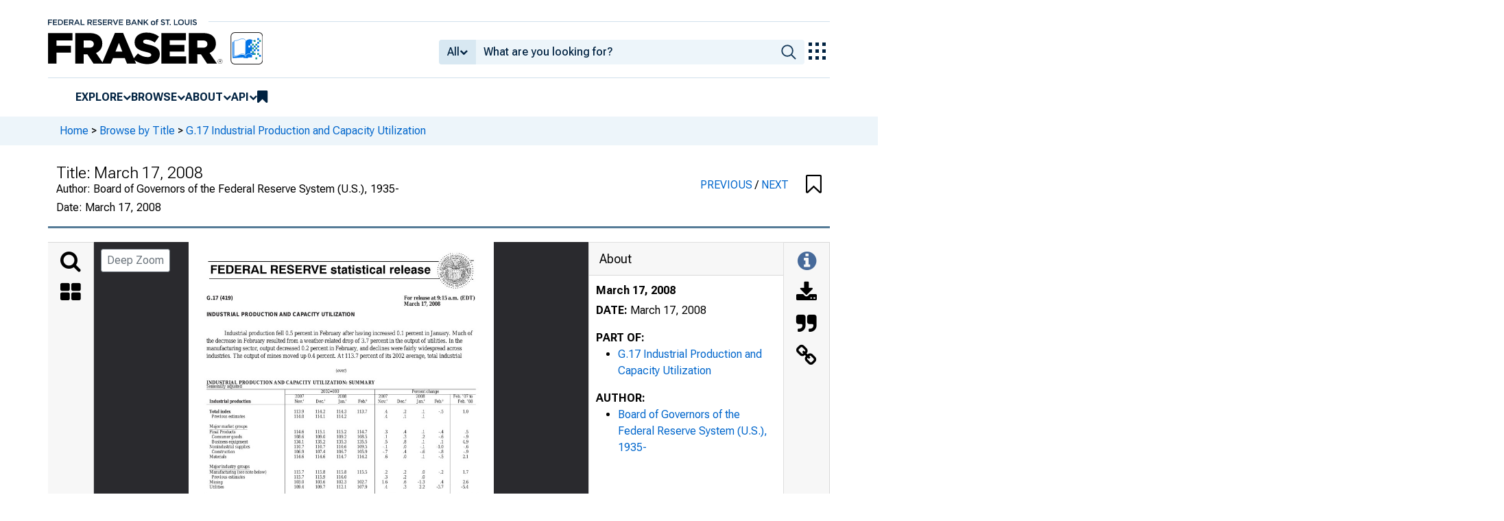

--- FILE ---
content_type: image/svg+xml
request_url: https://iiif.slf.digirati.io/svg/item/555316/555316_0_0000
body_size: 33965
content:
<svg viewBox="0 0 2550 3300" xmlns="http://www.w3.org/2000/svg">
  <text x="180" y="230" textLength="1842" font-size="155" lengthAdjust="spacingAndGlyphs" class="text-line-segment">FEDERAL RESERVE statistical release</text>
  <text x="150" y="481" textLength="218" font-size="42" lengthAdjust="spacingAndGlyphs" class="text-line-segment">G.17 (419)</text>
  <text x="1799" y="481" textLength="592" font-size="41" lengthAdjust="spacingAndGlyphs" class="text-line-segment">For release at 9:15 a.m. (EDT)</text>
  <text x="1799" y="531" textLength="302" font-size="41" lengthAdjust="spacingAndGlyphs" class="text-line-segment">March 17, 2008</text>
  <text x="150" y="618" textLength="1239" font-size="42" lengthAdjust="spacingAndGlyphs" class="text-line-segment">INDUSTRIAL PRODUCTION AND CAPACITY UTILIZATION</text>
  <text x="299" y="778" textLength="2073" font-size="44" lengthAdjust="spacingAndGlyphs" class="text-line-segment">Industrial production fell 0.5 percent in February after having increased 0.1 percent in January. Much of</text>
  <text x="149" y="841" textLength="2137" font-size="44" lengthAdjust="spacingAndGlyphs" class="text-line-segment">the decrease in February resulted from a weather-related drop of 3.7 percent in the output of utilities. In the</text>
  <text x="149" y="904" textLength="2132" font-size="44" lengthAdjust="spacingAndGlyphs" class="text-line-segment">manufacturing sector, output decreased 0.2 percent in February, and declines were fairly widespread across</text>
  <text x="149" y="967" textLength="2133" font-size="44" lengthAdjust="spacingAndGlyphs" class="text-line-segment">industries. The output of mines moved up 0.4 percent. At 113.7 percent of its 2002 average, total industrial</text>
  <text x="1229" y="1086" textLength="90" font-size="33" lengthAdjust="spacingAndGlyphs" class="text-line-segment">(over)</text>
  <text x="150" y="1186" textLength="1409" font-size="37" lengthAdjust="spacingAndGlyphs" class="text-line-segment">INDUSTRIAL PRODUCTION AND CAPACITY UTILIZATION: SUMMARY</text>
  <text x="150" y="1216" textLength="295" font-size="33" lengthAdjust="spacingAndGlyphs" class="text-line-segment">Seasonally adjusted</text>
  <text x="1105" y="1259" textLength="151" font-size="33" lengthAdjust="spacingAndGlyphs" class="text-line-segment">2002=100</text>
  <text x="1865" y="1259" textLength="227" font-size="33" lengthAdjust="spacingAndGlyphs" class="text-line-segment">Percent change</text>
  <text x="889" y="1301" textLength="74" font-size="33" lengthAdjust="spacingAndGlyphs" class="text-line-segment">2007</text>
  <text x="1245" y="1301" textLength="74" font-size="33" lengthAdjust="spacingAndGlyphs" class="text-line-segment">2008</text>
  <text x="1587" y="1301" textLength="74" font-size="33" lengthAdjust="spacingAndGlyphs" class="text-line-segment">2007</text>
  <text x="1899" y="1301" textLength="74" font-size="33" lengthAdjust="spacingAndGlyphs" class="text-line-segment">2008</text>
  <text x="2211" y="1301" textLength="163" font-size="33" lengthAdjust="spacingAndGlyphs" class="text-line-segment">Feb. ’07 to</text>
  <text x="174" y="1342" textLength="344" font-size="33" lengthAdjust="spacingAndGlyphs" class="text-line-segment">Industrial production</text>
  <text x="884" y="1338" textLength="77" font-size="33" lengthAdjust="spacingAndGlyphs" class="text-line-segment">Nov. r</text>
  <text x="1063" y="1338" textLength="76" font-size="33" lengthAdjust="spacingAndGlyphs" class="text-line-segment">Dec. r</text>
  <text x="1251" y="1338" textLength="66" font-size="33" lengthAdjust="spacingAndGlyphs" class="text-line-segment">Jan. r</text>
  <text x="1416" y="1338" textLength="74" font-size="33" lengthAdjust="spacingAndGlyphs" class="text-line-segment">Feb. p</text>
  <text x="1582" y="1338" textLength="77" font-size="33" lengthAdjust="spacingAndGlyphs" class="text-line-segment">Nov. r</text>
  <text x="1742" y="1338" textLength="76" font-size="33" lengthAdjust="spacingAndGlyphs" class="text-line-segment">Dec. r</text>
  <text x="1906" y="1338" textLength="66" font-size="33" lengthAdjust="spacingAndGlyphs" class="text-line-segment">Jan. r</text>
  <text x="2054" y="1338" textLength="74" font-size="33" lengthAdjust="spacingAndGlyphs" class="text-line-segment">Feb. p</text>
  <text x="2249" y="1342" textLength="125" font-size="33" lengthAdjust="spacingAndGlyphs" class="text-line-segment">Feb. ’08</text>
  <text x="174" y="1427" textLength="178" font-size="33" lengthAdjust="spacingAndGlyphs" class="text-line-segment">Total index</text>
  <text x="880" y="1427" textLength="84" font-size="33" lengthAdjust="spacingAndGlyphs" class="text-line-segment">113.9</text>
  <text x="1058" y="1427" textLength="84" font-size="33" lengthAdjust="spacingAndGlyphs" class="text-line-segment">114.2</text>
  <text x="1235" y="1427" textLength="84" font-size="33" lengthAdjust="spacingAndGlyphs" class="text-line-segment">114.3</text>
  <text x="1408" y="1427" textLength="84" font-size="33" lengthAdjust="spacingAndGlyphs" class="text-line-segment">113.7</text>
  <text x="1634" y="1427" textLength="28" font-size="33" lengthAdjust="spacingAndGlyphs" class="text-line-segment">.4</text>
  <text x="1792" y="1427" textLength="28" font-size="33" lengthAdjust="spacingAndGlyphs" class="text-line-segment">.2</text>
  <text x="1946" y="1427" textLength="28" font-size="33" lengthAdjust="spacingAndGlyphs" class="text-line-segment">.1</text>
  <text x="2089" y="1427" textLength="40" font-size="33" lengthAdjust="spacingAndGlyphs" class="text-line-segment">-.5</text>
  <text x="2291" y="1427" textLength="46" font-size="33" lengthAdjust="spacingAndGlyphs" class="text-line-segment">1.0</text>
  <text x="193" y="1469" textLength="279" font-size="33" lengthAdjust="spacingAndGlyphs" class="text-line-segment">Previous estimates</text>
  <text x="880" y="1469" textLength="84" font-size="33" lengthAdjust="spacingAndGlyphs" class="text-line-segment">114.0</text>
  <text x="1058" y="1469" textLength="84" font-size="33" lengthAdjust="spacingAndGlyphs" class="text-line-segment">114.1</text>
  <text x="1235" y="1469" textLength="84" font-size="33" lengthAdjust="spacingAndGlyphs" class="text-line-segment">114.2</text>
  <text x="1634" y="1469" textLength="28" font-size="33" lengthAdjust="spacingAndGlyphs" class="text-line-segment">.4</text>
  <text x="1792" y="1469" textLength="28" font-size="33" lengthAdjust="spacingAndGlyphs" class="text-line-segment">.1</text>
  <text x="1946" y="1469" textLength="28" font-size="33" lengthAdjust="spacingAndGlyphs" class="text-line-segment">.1</text>
  <text x="174" y="1552" textLength="315" font-size="33" lengthAdjust="spacingAndGlyphs" class="text-line-segment">Major market groups</text>
  <text x="174" y="1597" textLength="216" font-size="33" lengthAdjust="spacingAndGlyphs" class="text-line-segment">Final Products</text>
  <text x="880" y="1597" textLength="84" font-size="33" lengthAdjust="spacingAndGlyphs" class="text-line-segment">114.6</text>
  <text x="1058" y="1597" textLength="84" font-size="33" lengthAdjust="spacingAndGlyphs" class="text-line-segment">115.1</text>
  <text x="1235" y="1597" textLength="84" font-size="33" lengthAdjust="spacingAndGlyphs" class="text-line-segment">115.2</text>
  <text x="1408" y="1597" textLength="84" font-size="33" lengthAdjust="spacingAndGlyphs" class="text-line-segment">114.7</text>
  <text x="1634" y="1597" textLength="28" font-size="33" lengthAdjust="spacingAndGlyphs" class="text-line-segment">.3</text>
  <text x="1792" y="1597" textLength="28" font-size="33" lengthAdjust="spacingAndGlyphs" class="text-line-segment">.4</text>
  <text x="1946" y="1597" textLength="28" font-size="33" lengthAdjust="spacingAndGlyphs" class="text-line-segment">.1</text>
  <text x="2089" y="1597" textLength="40" font-size="33" lengthAdjust="spacingAndGlyphs" class="text-line-segment">-.4</text>
  <text x="2309" y="1597" textLength="28" font-size="33" lengthAdjust="spacingAndGlyphs" class="text-line-segment">.5</text>
  <text x="193" y="1639" textLength="252" font-size="33" lengthAdjust="spacingAndGlyphs" class="text-line-segment">Consumer goods</text>
  <text x="880" y="1639" textLength="84" font-size="33" lengthAdjust="spacingAndGlyphs" class="text-line-segment">108.6</text>
  <text x="1058" y="1639" textLength="84" font-size="33" lengthAdjust="spacingAndGlyphs" class="text-line-segment">109.0</text>
  <text x="1235" y="1639" textLength="84" font-size="33" lengthAdjust="spacingAndGlyphs" class="text-line-segment">109.2</text>
  <text x="1408" y="1639" textLength="84" font-size="33" lengthAdjust="spacingAndGlyphs" class="text-line-segment">108.5</text>
  <text x="1634" y="1639" textLength="28" font-size="33" lengthAdjust="spacingAndGlyphs" class="text-line-segment">.1</text>
  <text x="1792" y="1639" textLength="28" font-size="33" lengthAdjust="spacingAndGlyphs" class="text-line-segment">.3</text>
  <text x="1946" y="1639" textLength="28" font-size="33" lengthAdjust="spacingAndGlyphs" class="text-line-segment">.2</text>
  <text x="2089" y="1639" textLength="40" font-size="33" lengthAdjust="spacingAndGlyphs" class="text-line-segment">-.6</text>
  <text x="2297" y="1639" textLength="40" font-size="33" lengthAdjust="spacingAndGlyphs" class="text-line-segment">-.9</text>
  <text x="193" y="1680" textLength="299" font-size="33" lengthAdjust="spacingAndGlyphs" class="text-line-segment">Business equipment</text>
  <text x="880" y="1680" textLength="84" font-size="33" lengthAdjust="spacingAndGlyphs" class="text-line-segment">134.1</text>
  <text x="1058" y="1680" textLength="84" font-size="33" lengthAdjust="spacingAndGlyphs" class="text-line-segment">135.2</text>
  <text x="1235" y="1680" textLength="84" font-size="33" lengthAdjust="spacingAndGlyphs" class="text-line-segment">135.3</text>
  <text x="1408" y="1680" textLength="84" font-size="33" lengthAdjust="spacingAndGlyphs" class="text-line-segment">135.5</text>
  <text x="1634" y="1680" textLength="28" font-size="33" lengthAdjust="spacingAndGlyphs" class="text-line-segment">.5</text>
  <text x="1792" y="1680" textLength="28" font-size="33" lengthAdjust="spacingAndGlyphs" class="text-line-segment">.8</text>
  <text x="1946" y="1680" textLength="28" font-size="33" lengthAdjust="spacingAndGlyphs" class="text-line-segment">.1</text>
  <text x="2102" y="1680" textLength="28" font-size="33" lengthAdjust="spacingAndGlyphs" class="text-line-segment">.1</text>
  <text x="2291" y="1680" textLength="46" font-size="33" lengthAdjust="spacingAndGlyphs" class="text-line-segment">4.9</text>
  <text x="174" y="1722" textLength="337" font-size="33" lengthAdjust="spacingAndGlyphs" class="text-line-segment">Nonindustrial supplies</text>
  <text x="880" y="1722" textLength="84" font-size="33" lengthAdjust="spacingAndGlyphs" class="text-line-segment">110.7</text>
  <text x="1058" y="1722" textLength="84" font-size="33" lengthAdjust="spacingAndGlyphs" class="text-line-segment">110.7</text>
  <text x="1235" y="1722" textLength="84" font-size="33" lengthAdjust="spacingAndGlyphs" class="text-line-segment">110.6</text>
  <text x="1408" y="1722" textLength="84" font-size="33" lengthAdjust="spacingAndGlyphs" class="text-line-segment">109.5</text>
  <text x="1622" y="1722" textLength="40" font-size="33" lengthAdjust="spacingAndGlyphs" class="text-line-segment">-.1</text>
  <text x="1792" y="1722" textLength="28" font-size="33" lengthAdjust="spacingAndGlyphs" class="text-line-segment">.0</text>
  <text x="1934" y="1722" textLength="40" font-size="33" lengthAdjust="spacingAndGlyphs" class="text-line-segment">-.1</text>
  <text x="2071" y="1722" textLength="59" font-size="33" lengthAdjust="spacingAndGlyphs" class="text-line-segment">-1.0</text>
  <text x="2297" y="1722" textLength="40" font-size="33" lengthAdjust="spacingAndGlyphs" class="text-line-segment">-.6</text>
  <text x="193" y="1763" textLength="193" font-size="33" lengthAdjust="spacingAndGlyphs" class="text-line-segment">Construction</text>
  <text x="880" y="1763" textLength="84" font-size="33" lengthAdjust="spacingAndGlyphs" class="text-line-segment">106.9</text>
  <text x="1058" y="1763" textLength="84" font-size="33" lengthAdjust="spacingAndGlyphs" class="text-line-segment">107.4</text>
  <text x="1235" y="1763" textLength="84" font-size="33" lengthAdjust="spacingAndGlyphs" class="text-line-segment">106.7</text>
  <text x="1408" y="1763" textLength="84" font-size="33" lengthAdjust="spacingAndGlyphs" class="text-line-segment">105.9</text>
  <text x="1622" y="1763" textLength="40" font-size="33" lengthAdjust="spacingAndGlyphs" class="text-line-segment">-.7</text>
  <text x="1792" y="1763" textLength="28" font-size="33" lengthAdjust="spacingAndGlyphs" class="text-line-segment">.4</text>
  <text x="1934" y="1763" textLength="40" font-size="33" lengthAdjust="spacingAndGlyphs" class="text-line-segment">-.6</text>
  <text x="2089" y="1763" textLength="40" font-size="33" lengthAdjust="spacingAndGlyphs" class="text-line-segment">-.8</text>
  <text x="2297" y="1763" textLength="40" font-size="33" lengthAdjust="spacingAndGlyphs" class="text-line-segment">-.9</text>
  <text x="174" y="1805" textLength="141" font-size="33" lengthAdjust="spacingAndGlyphs" class="text-line-segment">Materials</text>
  <text x="880" y="1805" textLength="84" font-size="33" lengthAdjust="spacingAndGlyphs" class="text-line-segment">114.6</text>
  <text x="1058" y="1805" textLength="84" font-size="33" lengthAdjust="spacingAndGlyphs" class="text-line-segment">114.6</text>
  <text x="1235" y="1805" textLength="84" font-size="33" lengthAdjust="spacingAndGlyphs" class="text-line-segment">114.7</text>
  <text x="1408" y="1805" textLength="84" font-size="33" lengthAdjust="spacingAndGlyphs" class="text-line-segment">114.2</text>
  <text x="1634" y="1805" textLength="28" font-size="33" lengthAdjust="spacingAndGlyphs" class="text-line-segment">.6</text>
  <text x="1792" y="1805" textLength="28" font-size="33" lengthAdjust="spacingAndGlyphs" class="text-line-segment">.0</text>
  <text x="1946" y="1805" textLength="28" font-size="33" lengthAdjust="spacingAndGlyphs" class="text-line-segment">.1</text>
  <text x="2089" y="1805" textLength="40" font-size="33" lengthAdjust="spacingAndGlyphs" class="text-line-segment">-.5</text>
  <text x="2291" y="1805" textLength="46" font-size="33" lengthAdjust="spacingAndGlyphs" class="text-line-segment">2.1</text>
  <text x="174" y="1888" textLength="334" font-size="33" lengthAdjust="spacingAndGlyphs" class="text-line-segment">Major industry groups</text>
  <text x="174" y="1933" textLength="476" font-size="33" lengthAdjust="spacingAndGlyphs" class="text-line-segment">Manufacturing (see note below)</text>
  <text x="880" y="1933" textLength="84" font-size="33" lengthAdjust="spacingAndGlyphs" class="text-line-segment">115.7</text>
  <text x="1058" y="1933" textLength="84" font-size="33" lengthAdjust="spacingAndGlyphs" class="text-line-segment">115.8</text>
  <text x="1235" y="1933" textLength="84" font-size="33" lengthAdjust="spacingAndGlyphs" class="text-line-segment">115.8</text>
  <text x="1408" y="1933" textLength="84" font-size="33" lengthAdjust="spacingAndGlyphs" class="text-line-segment">115.5</text>
  <text x="1634" y="1933" textLength="28" font-size="33" lengthAdjust="spacingAndGlyphs" class="text-line-segment">.2</text>
  <text x="1792" y="1933" textLength="28" font-size="33" lengthAdjust="spacingAndGlyphs" class="text-line-segment">.2</text>
  <text x="1946" y="1933" textLength="28" font-size="33" lengthAdjust="spacingAndGlyphs" class="text-line-segment">.0</text>
  <text x="2089" y="1933" textLength="40" font-size="33" lengthAdjust="spacingAndGlyphs" class="text-line-segment">-.2</text>
  <text x="2291" y="1933" textLength="46" font-size="33" lengthAdjust="spacingAndGlyphs" class="text-line-segment">1.7</text>
  <text x="193" y="1975" textLength="279" font-size="33" lengthAdjust="spacingAndGlyphs" class="text-line-segment">Previous estimates</text>
  <text x="880" y="1975" textLength="84" font-size="33" lengthAdjust="spacingAndGlyphs" class="text-line-segment">115.7</text>
  <text x="1058" y="1975" textLength="84" font-size="33" lengthAdjust="spacingAndGlyphs" class="text-line-segment">115.9</text>
  <text x="1235" y="1975" textLength="84" font-size="33" lengthAdjust="spacingAndGlyphs" class="text-line-segment">116.0</text>
  <text x="1634" y="1975" textLength="28" font-size="33" lengthAdjust="spacingAndGlyphs" class="text-line-segment">.3</text>
  <text x="1792" y="1975" textLength="28" font-size="33" lengthAdjust="spacingAndGlyphs" class="text-line-segment">.2</text>
  <text x="1946" y="1975" textLength="28" font-size="33" lengthAdjust="spacingAndGlyphs" class="text-line-segment">.0</text>
  <text x="174" y="2016" textLength="110" font-size="33" lengthAdjust="spacingAndGlyphs" class="text-line-segment">Mining</text>
  <text x="880" y="2016" textLength="84" font-size="33" lengthAdjust="spacingAndGlyphs" class="text-line-segment">103.0</text>
  <text x="1058" y="2016" textLength="84" font-size="33" lengthAdjust="spacingAndGlyphs" class="text-line-segment">103.6</text>
  <text x="1235" y="2016" textLength="84" font-size="33" lengthAdjust="spacingAndGlyphs" class="text-line-segment">102.3</text>
  <text x="1408" y="2016" textLength="84" font-size="33" lengthAdjust="spacingAndGlyphs" class="text-line-segment">102.7</text>
  <text x="1615" y="2016" textLength="46" font-size="33" lengthAdjust="spacingAndGlyphs" class="text-line-segment">1.6</text>
  <text x="1792" y="2016" textLength="28" font-size="33" lengthAdjust="spacingAndGlyphs" class="text-line-segment">.6</text>
  <text x="1915" y="2016" textLength="59" font-size="33" lengthAdjust="spacingAndGlyphs" class="text-line-segment">-1.3</text>
  <text x="2102" y="2016" textLength="28" font-size="33" lengthAdjust="spacingAndGlyphs" class="text-line-segment">.4</text>
  <text x="2291" y="2016" textLength="46" font-size="33" lengthAdjust="spacingAndGlyphs" class="text-line-segment">2.6</text>
  <text x="174" y="2058" textLength="120" font-size="33" lengthAdjust="spacingAndGlyphs" class="text-line-segment">Utilities</text>
  <text x="880" y="2058" textLength="84" font-size="33" lengthAdjust="spacingAndGlyphs" class="text-line-segment">109.4</text>
  <text x="1058" y="2058" textLength="84" font-size="33" lengthAdjust="spacingAndGlyphs" class="text-line-segment">109.7</text>
  <text x="1235" y="2058" textLength="84" font-size="33" lengthAdjust="spacingAndGlyphs" class="text-line-segment">112.1</text>
  <text x="1408" y="2058" textLength="84" font-size="33" lengthAdjust="spacingAndGlyphs" class="text-line-segment">107.9</text>
  <text x="1634" y="2058" textLength="28" font-size="33" lengthAdjust="spacingAndGlyphs" class="text-line-segment">.4</text>
  <text x="1792" y="2058" textLength="28" font-size="33" lengthAdjust="spacingAndGlyphs" class="text-line-segment">.3</text>
  <text x="1927" y="2058" textLength="46" font-size="33" lengthAdjust="spacingAndGlyphs" class="text-line-segment">2.2</text>
  <text x="2071" y="2058" textLength="59" font-size="33" lengthAdjust="spacingAndGlyphs" class="text-line-segment">-3.7</text>
  <text x="2278" y="2058" textLength="59" font-size="33" lengthAdjust="spacingAndGlyphs" class="text-line-segment">-5.4</text>
  <text x="2242" y="2142" textLength="132" font-size="33" lengthAdjust="spacingAndGlyphs" class="text-line-segment">Capacity</text>
  <text x="1352" y="2184" textLength="286" font-size="33" lengthAdjust="spacingAndGlyphs" class="text-line-segment">Percent of capacity</text>
  <text x="2270" y="2184" textLength="104" font-size="33" lengthAdjust="spacingAndGlyphs" class="text-line-segment">growth</text>
  <text x="854" y="2225" textLength="123" font-size="33" lengthAdjust="spacingAndGlyphs" class="text-line-segment">Average</text>
  <text x="1053" y="2225" textLength="302" font-size="33" lengthAdjust="spacingAndGlyphs" class="text-line-segment">1994-95 2001-02</text>
  <text x="1417" y="2225" textLength="74" font-size="33" lengthAdjust="spacingAndGlyphs" class="text-line-segment">2007</text>
  <text x="1587" y="2225" textLength="74" font-size="33" lengthAdjust="spacingAndGlyphs" class="text-line-segment">2007</text>
  <text x="1899" y="2225" textLength="74" font-size="33" lengthAdjust="spacingAndGlyphs" class="text-line-segment">2008</text>
  <text x="2211" y="2225" textLength="163" font-size="33" lengthAdjust="spacingAndGlyphs" class="text-line-segment">Feb. ’07 to</text>
  <text x="174" y="2267" textLength="314" font-size="33" lengthAdjust="spacingAndGlyphs" class="text-line-segment">Capacity utilization</text>
  <text x="832" y="2267" textLength="168" font-size="33" lengthAdjust="spacingAndGlyphs" class="text-line-segment">1972–2007</text>
  <text x="1111" y="2267" textLength="66" font-size="33" lengthAdjust="spacingAndGlyphs" class="text-line-segment">high</text>
  <text x="1300" y="2267" textLength="55" font-size="33" lengthAdjust="spacingAndGlyphs" class="text-line-segment">low</text>
  <text x="1428" y="2267" textLength="63" font-size="33" lengthAdjust="spacingAndGlyphs" class="text-line-segment">Feb.</text>
  <text x="1582" y="2262" textLength="77" font-size="33" lengthAdjust="spacingAndGlyphs" class="text-line-segment">Nov. r</text>
  <text x="1742" y="2262" textLength="76" font-size="33" lengthAdjust="spacingAndGlyphs" class="text-line-segment">Dec. r</text>
  <text x="1906" y="2262" textLength="66" font-size="33" lengthAdjust="spacingAndGlyphs" class="text-line-segment">Jan. r</text>
  <text x="2054" y="2262" textLength="74" font-size="33" lengthAdjust="spacingAndGlyphs" class="text-line-segment">Feb. p</text>
  <text x="2249" y="2267" textLength="125" font-size="33" lengthAdjust="spacingAndGlyphs" class="text-line-segment">Feb. ’08</text>
  <text x="174" y="2351" textLength="225" font-size="33" lengthAdjust="spacingAndGlyphs" class="text-line-segment">Total industry</text>
  <text x="935" y="2351" textLength="65" font-size="33" lengthAdjust="spacingAndGlyphs" class="text-line-segment">81.0</text>
  <text x="1112" y="2351" textLength="65" font-size="33" lengthAdjust="spacingAndGlyphs" class="text-line-segment">85.1</text>
  <text x="1290" y="2351" textLength="65" font-size="33" lengthAdjust="spacingAndGlyphs" class="text-line-segment">73.6</text>
  <text x="1427" y="2351" textLength="65" font-size="33" lengthAdjust="spacingAndGlyphs" class="text-line-segment">81.6</text>
  <text x="1597" y="2351" textLength="65" font-size="33" lengthAdjust="spacingAndGlyphs" class="text-line-segment">81.5</text>
  <text x="1755" y="2351" textLength="65" font-size="33" lengthAdjust="spacingAndGlyphs" class="text-line-segment">81.6</text>
  <text x="1909" y="2351" textLength="65" font-size="33" lengthAdjust="spacingAndGlyphs" class="text-line-segment">81.5</text>
  <text x="2064" y="2351" textLength="65" font-size="33" lengthAdjust="spacingAndGlyphs" class="text-line-segment">80.9</text>
  <text x="2291" y="2351" textLength="46" font-size="33" lengthAdjust="spacingAndGlyphs" class="text-line-segment">1.8</text>
  <text x="193" y="2393" textLength="279" font-size="33" lengthAdjust="spacingAndGlyphs" class="text-line-segment">Previous estimates</text>
  <text x="1597" y="2393" textLength="65" font-size="33" lengthAdjust="spacingAndGlyphs" class="text-line-segment">81.5</text>
  <text x="1755" y="2393" textLength="65" font-size="33" lengthAdjust="spacingAndGlyphs" class="text-line-segment">81.5</text>
  <text x="1909" y="2393" textLength="65" font-size="33" lengthAdjust="spacingAndGlyphs" class="text-line-segment">81.5</text>
  <text x="174" y="2476" textLength="476" font-size="33" lengthAdjust="spacingAndGlyphs" class="text-line-segment">Manufacturing (see note below)</text>
  <text x="935" y="2476" textLength="65" font-size="33" lengthAdjust="spacingAndGlyphs" class="text-line-segment">79.8</text>
  <text x="1112" y="2476" textLength="65" font-size="33" lengthAdjust="spacingAndGlyphs" class="text-line-segment">84.6</text>
  <text x="1290" y="2476" textLength="65" font-size="33" lengthAdjust="spacingAndGlyphs" class="text-line-segment">71.6</text>
  <text x="1427" y="2476" textLength="65" font-size="33" lengthAdjust="spacingAndGlyphs" class="text-line-segment">79.6</text>
  <text x="1597" y="2476" textLength="65" font-size="33" lengthAdjust="spacingAndGlyphs" class="text-line-segment">79.8</text>
  <text x="1755" y="2476" textLength="65" font-size="33" lengthAdjust="spacingAndGlyphs" class="text-line-segment">79.8</text>
  <text x="1909" y="2476" textLength="65" font-size="33" lengthAdjust="spacingAndGlyphs" class="text-line-segment">79.6</text>
  <text x="2064" y="2476" textLength="65" font-size="33" lengthAdjust="spacingAndGlyphs" class="text-line-segment">79.3</text>
  <text x="2291" y="2476" textLength="46" font-size="33" lengthAdjust="spacingAndGlyphs" class="text-line-segment">2.1</text>
  <text x="193" y="2518" textLength="279" font-size="33" lengthAdjust="spacingAndGlyphs" class="text-line-segment">Previous estimates</text>
  <text x="1597" y="2518" textLength="65" font-size="33" lengthAdjust="spacingAndGlyphs" class="text-line-segment">79.8</text>
  <text x="1755" y="2518" textLength="65" font-size="33" lengthAdjust="spacingAndGlyphs" class="text-line-segment">79.8</text>
  <text x="1909" y="2518" textLength="65" font-size="33" lengthAdjust="spacingAndGlyphs" class="text-line-segment">79.7</text>
  <text x="174" y="2559" textLength="110" font-size="33" lengthAdjust="spacingAndGlyphs" class="text-line-segment">Mining</text>
  <text x="935" y="2559" textLength="65" font-size="33" lengthAdjust="spacingAndGlyphs" class="text-line-segment">87.5</text>
  <text x="1112" y="2559" textLength="65" font-size="33" lengthAdjust="spacingAndGlyphs" class="text-line-segment">88.9</text>
  <text x="1290" y="2559" textLength="65" font-size="33" lengthAdjust="spacingAndGlyphs" class="text-line-segment">84.8</text>
  <text x="1427" y="2559" textLength="65" font-size="33" lengthAdjust="spacingAndGlyphs" class="text-line-segment">89.9</text>
  <text x="1597" y="2559" textLength="65" font-size="33" lengthAdjust="spacingAndGlyphs" class="text-line-segment">92.4</text>
  <text x="1755" y="2559" textLength="65" font-size="33" lengthAdjust="spacingAndGlyphs" class="text-line-segment">92.9</text>
  <text x="1909" y="2559" textLength="65" font-size="33" lengthAdjust="spacingAndGlyphs" class="text-line-segment">91.7</text>
  <text x="2064" y="2559" textLength="65" font-size="33" lengthAdjust="spacingAndGlyphs" class="text-line-segment">92.0</text>
  <text x="2309" y="2559" textLength="28" font-size="33" lengthAdjust="spacingAndGlyphs" class="text-line-segment">.3</text>
  <text x="174" y="2601" textLength="120" font-size="33" lengthAdjust="spacingAndGlyphs" class="text-line-segment">Utilities</text>
  <text x="935" y="2601" textLength="65" font-size="33" lengthAdjust="spacingAndGlyphs" class="text-line-segment">86.7</text>
  <text x="1112" y="2601" textLength="65" font-size="33" lengthAdjust="spacingAndGlyphs" class="text-line-segment">93.7</text>
  <text x="1290" y="2601" textLength="65" font-size="33" lengthAdjust="spacingAndGlyphs" class="text-line-segment">83.8</text>
  <text x="1427" y="2601" textLength="65" font-size="33" lengthAdjust="spacingAndGlyphs" class="text-line-segment">90.7</text>
  <text x="1597" y="2601" textLength="65" font-size="33" lengthAdjust="spacingAndGlyphs" class="text-line-segment">86.2</text>
  <text x="1755" y="2601" textLength="65" font-size="33" lengthAdjust="spacingAndGlyphs" class="text-line-segment">86.3</text>
  <text x="1909" y="2601" textLength="65" font-size="33" lengthAdjust="spacingAndGlyphs" class="text-line-segment">88.1</text>
  <text x="2064" y="2601" textLength="65" font-size="33" lengthAdjust="spacingAndGlyphs" class="text-line-segment">84.7</text>
  <text x="2291" y="2601" textLength="46" font-size="33" lengthAdjust="spacingAndGlyphs" class="text-line-segment">1.3</text>
  <text x="174" y="2684" textLength="362" font-size="33" lengthAdjust="spacingAndGlyphs" class="text-line-segment">Stage-of-process groups</text>
  <text x="174" y="2729" textLength="91" font-size="33" lengthAdjust="spacingAndGlyphs" class="text-line-segment">Crude</text>
  <text x="935" y="2729" textLength="65" font-size="33" lengthAdjust="spacingAndGlyphs" class="text-line-segment">86.6</text>
  <text x="1112" y="2729" textLength="65" font-size="33" lengthAdjust="spacingAndGlyphs" class="text-line-segment">89.5</text>
  <text x="1290" y="2729" textLength="65" font-size="33" lengthAdjust="spacingAndGlyphs" class="text-line-segment">82.0</text>
  <text x="1427" y="2729" textLength="65" font-size="33" lengthAdjust="spacingAndGlyphs" class="text-line-segment">88.9</text>
  <text x="1597" y="2729" textLength="65" font-size="33" lengthAdjust="spacingAndGlyphs" class="text-line-segment">90.8</text>
  <text x="1755" y="2729" textLength="65" font-size="33" lengthAdjust="spacingAndGlyphs" class="text-line-segment">91.1</text>
  <text x="1909" y="2729" textLength="65" font-size="33" lengthAdjust="spacingAndGlyphs" class="text-line-segment">90.2</text>
  <text x="2064" y="2729" textLength="65" font-size="33" lengthAdjust="spacingAndGlyphs" class="text-line-segment">90.2</text>
  <text x="2309" y="2729" textLength="28" font-size="33" lengthAdjust="spacingAndGlyphs" class="text-line-segment">.5</text>
  <text x="174" y="2771" textLength="381" font-size="33" lengthAdjust="spacingAndGlyphs" class="text-line-segment">Primary and semiﬁnished</text>
  <text x="935" y="2771" textLength="65" font-size="33" lengthAdjust="spacingAndGlyphs" class="text-line-segment">82.2</text>
  <text x="1112" y="2771" textLength="65" font-size="33" lengthAdjust="spacingAndGlyphs" class="text-line-segment">88.2</text>
  <text x="1290" y="2771" textLength="65" font-size="33" lengthAdjust="spacingAndGlyphs" class="text-line-segment">74.6</text>
  <text x="1427" y="2771" textLength="65" font-size="33" lengthAdjust="spacingAndGlyphs" class="text-line-segment">82.7</text>
  <text x="1597" y="2771" textLength="65" font-size="33" lengthAdjust="spacingAndGlyphs" class="text-line-segment">81.8</text>
  <text x="1755" y="2771" textLength="65" font-size="33" lengthAdjust="spacingAndGlyphs" class="text-line-segment">81.7</text>
  <text x="1909" y="2771" textLength="65" font-size="33" lengthAdjust="spacingAndGlyphs" class="text-line-segment">81.9</text>
  <text x="2064" y="2771" textLength="65" font-size="33" lengthAdjust="spacingAndGlyphs" class="text-line-segment">80.9</text>
  <text x="2291" y="2771" textLength="46" font-size="33" lengthAdjust="spacingAndGlyphs" class="text-line-segment">2.1</text>
  <text x="174" y="2812" textLength="128" font-size="33" lengthAdjust="spacingAndGlyphs" class="text-line-segment">Finished</text>
  <text x="935" y="2812" textLength="65" font-size="33" lengthAdjust="spacingAndGlyphs" class="text-line-segment">77.8</text>
  <text x="1112" y="2812" textLength="65" font-size="33" lengthAdjust="spacingAndGlyphs" class="text-line-segment">80.5</text>
  <text x="1290" y="2812" textLength="65" font-size="33" lengthAdjust="spacingAndGlyphs" class="text-line-segment">70.0</text>
  <text x="1427" y="2812" textLength="65" font-size="33" lengthAdjust="spacingAndGlyphs" class="text-line-segment">77.9</text>
  <text x="1597" y="2812" textLength="65" font-size="33" lengthAdjust="spacingAndGlyphs" class="text-line-segment">78.2</text>
  <text x="1755" y="2812" textLength="65" font-size="33" lengthAdjust="spacingAndGlyphs" class="text-line-segment">78.3</text>
  <text x="1909" y="2812" textLength="65" font-size="33" lengthAdjust="spacingAndGlyphs" class="text-line-segment">78.2</text>
  <text x="2064" y="2812" textLength="65" font-size="33" lengthAdjust="spacingAndGlyphs" class="text-line-segment">78.0</text>
  <text x="2291" y="2812" textLength="46" font-size="33" lengthAdjust="spacingAndGlyphs" class="text-line-segment">2.0</text>
  <text x="150" y="2856" textLength="331" font-size="29" lengthAdjust="spacingAndGlyphs" class="text-line-segment">r Revised. p Preliminary.</text>
  <text x="150" y="2890" textLength="2250" font-size="29" lengthAdjust="spacingAndGlyphs" class="text-line-segment">Note. The statistics in this release cover output, capacity, and capacity utilization in the U.S. industrial sector, which is deﬁned by the Federal Reserve to comprise</text>
  <text x="150" y="2924" textLength="2249" font-size="29" lengthAdjust="spacingAndGlyphs" class="text-line-segment">manufacturing, mining, and electric and gas utilities. Mining is deﬁned as all industries in sector 21 of the North American Industry Classiﬁcation System (NAICS);</text>
  <text x="149" y="2958" textLength="2249" font-size="29" lengthAdjust="spacingAndGlyphs" class="text-line-segment">electric and gas utilities are those in NAICS sectors 2211 and 2212. Manufacturing comprises NAICS manufacturing industries (sector 31-33) plus the logging industry</text>
  <text x="149" y="2992" textLength="2249" font-size="29" lengthAdjust="spacingAndGlyphs" class="text-line-segment">and the newspaper, periodical, book, and directory publishing industries. Logging and publishing are classiﬁed elsewhere in NAICS (under agriculture and information</text>
  <text x="150" y="3026" textLength="2249" font-size="29" lengthAdjust="spacingAndGlyphs" class="text-line-segment">respectively), but historically they were considered to be manufacturing and were included in the industrial sector under the Standard Industrial Classiﬁcation (SIC)</text>
  <text x="150" y="3060" textLength="1590" font-size="29" lengthAdjust="spacingAndGlyphs" class="text-line-segment">system. In December 2002 the Federal Reserve reclassiﬁed all its industrial output data from the SIC system to NAICS.</text>
  <text x="1264" y="3198" textLength="20" font-size="37" lengthAdjust="spacingAndGlyphs" class="text-line-segment">1</text>
  <style>                                     
.text-line-segment { fill: rgba(0,0,0,0) }
.text-line-segment::selection { fill: #fff; background: rgba(15, 76, 155, 0.8) }
  </style>
</svg>

--- FILE ---
content_type: application/javascript
request_url: https://fraser.stlouisfed.org/JTuRpclpnq5My/ss/UKrLHE_6QXiA/X95uV4Vm2QkGGNaL/ZHE1PQ/ax4/Ea3BXTUo
body_size: 161390
content:
(function(){if(typeof Array.prototype.entries!=='function'){Object.defineProperty(Array.prototype,'entries',{value:function(){var index=0;const array=this;return {next:function(){if(index<array.length){return {value:[index,array[index++]],done:false};}else{return {done:true};}},[Symbol.iterator]:function(){return this;}};},writable:true,configurable:true});}}());(function(){K7();b8h();J3h();var cZ=function(){return ["N","PKsCR\b>JO+Gj\x00SWr`OU5d\x404","&QRw","=PD>U","DNE","-","iOV_<j\x07D.R","N<Es\r]^MVS=6%\x40","f(H8DB\v[Z","D]~GX\r<<\x40","ZBQD_","D,TPaF\\D","4XGLgJ","*DQ8J<BJZ~EGA DD)","\vN","=#S","m","y1WP\vcIXKD*6 CL","=QO*","%\x40Q",".FF_M^","Q!",")\x409C\t_NrG^OW","T69V","\"n~\fU$P8\x40PMqK","YGVcZ\b+#V","Kq(T0","p\x40","ULRAKWD\b;\"\x40","\vFQ\fQB\b-+HUmQ4BKA\\\fAW:&+O3WOM","RC","T6/W\v\x40$J8R_`\x40IE+\'KMU\"\x3fSZKCFS\ry-J\x40$H.\x40UZMAB\f+=U>O9SR\bXJSI/QmT<XD","G","Q","Xuc[\x40","B","[MA_m","E\"C","9Y\x40\nYMBV","RR9I/S","E9U|PG}RY\b* CZ=\x40>loWN\x40}f6#L\b","++Dr9G)S","EQ","U0+K%D$A5B","WT$T8R","N\x3fR","QU","GWGHGc;\rJN#C3B","O1\x40F\rXAKJBI\t\"P\x40h#","\rQ\\YPX","V","/A","EF","eCFC<","[D\x40GU+DD>U_DUD_","| RPHP_<<zV\x3fG-FF","-J\bq\"O3Bb\v","]FEQ^","ES\t<JU4V8yE","\vH(J9E","\nD9n8WQ\vVMMVb\x004+V\fL=","U<-N$N=v/YWWG\x40","/ mR)FqE]IQB","U[ULU -+WN\x3f","\x40[X","*\x40\x40\x00I9S",",V/wS+]EIP","EXl~","\f]OBCZ","W","<A[XM[,/+K","ELR.=:\bE$G}fOMM^f,)\b\t_3WNW\b`KXyL\x40\x3f_","SN]DmFR<=V","_y JM\x40mP<ZJMBW[I//I\b\"\x40}BZQ\b|GD0=VOG0S","B\b>\x00D\b","G8J1`F\rGACLz\x00*:","Q\x00/+K","}5","\n6#UD\fM4R","]EYN","vB\fMFOkB\f+/Q","\b]FHMA::!U(S\x3fI/","QFH",")C+_\x40ABDY","w",".BB_","SSMt","*H","Cd,E5","pUZIFa+%\x40","SG[[MD\r","\x00N8U8[L\tQ","R%O;BhM",">R<UH3QF","\t_","\bQJkn`\f7*J","RZAcB+","GA","64","<D","=\\h9C/WWF","\r0 ","zIEs)","2UPEOCy-D>R<UH_GAVG\f!-\x40\tD)","AY5+F>D!C3_VpIXC","PS68\x40>D ","i6.+GH;C/iPFA\\Vi7","T>N","ib","0:\x40\fU\"T","ES6QR$I3","\x07G+W>DX\x40GBI\t\"P\x40H#","\f]RI","V\x00C\"J","XMBEB","rw(m\'Dfwi6u[ct )\x07d\x40`\fM:rU>unOIQ*d-^\x406TBimNC0U-_g}DnzH>Qman\x3f#}=/{p(Rl.v[cp\nj\fV5u&g{a>u`Zcw;(,\fe\'wr>v[cp\nj\fV5u&g{a>u`Zcw;(,\fe\'wr>v\\[_(d6,`\v*w`)kcrd4bP+wb5\x00}{w>v6$\fg3^yHCieFqP\r*m=C \x406wo2vime-4\x07d6<`\fgU>ubGwQ0d6,`S\bGuiGp{+>s\x40`lUd>~Omct<$t6.x|Ewi6u[cu<ivb6$\fg6dnHCik\x40q\x3f,%\fawb5`|FP(d68p\x07L\fw`*cYN% :go\\KGl\x403g\"p\fU*sb>naDHg(\\LwN1ljKa\bf\"]yg7Ab>ul^IQ*d=\x07w4GnrN6ui}cw(S6,k\nt\fob/uimalQ+O,`&h\ttD;Bimhd\bd\x40`p7Ud>{mc]P\r\fB6;:gcH.sicw(xk6,ktob/uimao\n\b\x40O,`wa\'Bimhf=\bd1\b\fg6Nn=SizA(C*`~+wb5qe[{w/<vd6wd:wuHCioFsQlG,`!BET:uiew(\fvb6\"\fnosY&yxa37/b7\x40 R.TwBKddO\n#\bECZ`^cbcw#\tt.,Kg`Igiew+5\x00\x00M8|j{a>uoku.\nlG,`\t+wb)NJkN\\3<dd\fgb=ZL\\\x40[;/*O,c\nl)ot\t_iIw+j\x00.5k}pfH>~amHg(%\x403ET:uiuw(2wq\nbglw|b\\\x40[\f#t6/C+\\r>w|iUq(~d6Y\x00M:um>ubkpT$d0#`\flbD&uB}cu\x3fixv6$\fg0dp\fCmmcoYN&c*b+wb<giew(2wk\x40`\vEntPl|Gcz$d0#`\flbr&ud}ax(#x\fM:rU>ubyvg0$t6.u}+wb%Gr{X\r$N64\fg1dm%mcw(\"RU`\fg|rzimhp=\x00~d6sup>}mcX;\tyR6(Bp\'Wl.u[[cw(;-6,`\tO(b>`obcw#G,`&w\'T>sJktC3jJB,fg|v+cJGcR\nd6,`;ewb>pM}Ox(c#4\fg1dmJukcYK%=:gUk)NIcsw.d6BugwgDamIQ&d=8uDwb>uimlem~d6sC>uiord9b~+wb5g{}{w/<vd6o\x3fd:wuHCio\x40cg/`\flRb&unIw(2&h5\n`*w`*|ykct1/d=w:pFGuiGZf+>s\x40`pmcd>vpZcw#B.,g(wN%[jKc`^.f-V\ngnU>ubxvg0yR6,KgcHsicw(kUh\fL\fwj%sFFaX5,K#`\f7UN)\\Lktp\vQ-:}uY>einHg(*`\x07o]DTgjvkrwS<`D\b]d>}m`sX1*b`\fl\feF.uCKax(k.5s\"*wg&Vw*#t6/Kge{.sifku\bf$(V\ngaSYeC*d%#xt2T>sKAdC3wQB,b7g\fwb\vnamHg(r1]\x40tt%GJO\\\r_6<`Dib>Xj`Q*\n\r>,Kgbt9Icw+\x00]u&g{a>uocF %B<>`tfN\\LkH\x40(\x00R^G&g{a>ubZHg(,p\bJ*euS6uB}c\n\b\\_w\x07D3eY>eioHg(,p*`\x07ozOuiGN\x00~d6M}d:w>uijlYYHF\'q\fgtt.bB}cu<k8S6/s#|des~Xxa\\i-=Xw\n`3bN9\x40rIstY.d6,`\vjnuimc^F>$t6.B!Ewg\buimt\x00\bf$5pugweLbcw#\r/O,e&`\b`e5~y\x40tc;wj#]s\v~w>uimcw\x3f.%B>Cfewb5y|[{w9d5Tg|r}mc],_\x00,`\f~\npzOui\x40lD^.m.\x00g7|\v`p,QynA(d6+Pxo\x3f\\r>w~wq(~d6x~M:um>urxF~#),H`g\\r>w}{Ke(~d5o}E0ZV%encw.d=)txo\\r>s}pO\b{Kd\fg\nUeioqZ lG,`&V]D<zimhq;;g6,fg|{+Ybcw#B.,Kg`Igiew(4vd\fgb>YrC`Q*\n\fJG,` |2T>sJktC3jJB,g#~*wb>uIdaSQq4#`\fl0WdTzimh[\bdV\fgltSlZcw#*t.,J*Gwb5G{FP(d4(x\x07`8b>XDb`Q(yR6.BEwa\'Bimhz=d1\b\fg0|s=SizA(_*`~+wb5w|[{w\bf-\x00Hg|P(QynHg(pG*`wM-dB}cu\raS6,{>|\nMsBGcoYH7{8wT>qJ^\n2\x00S-*wBgb\fCmmcYK15c*ewb5n|vkw>\x3fv6$\fetKZf\x40qa\\i=R2,`\"wM9lGCw(7}<`E\vP,[mc]\fB4#`\flbOuiBdn\x00~d6MM:up<DamHg(-b1BpTM,Ni}cu><`E\vPK}mc[#\t\fB4#`\fl\fRjOui\x40Fp]~d6gDib>XDbIQ*\n\rU>,KgUd9MKt|\v7_6<`M:Smmc[$j\fB4#`\flmb\bGujAZZ\v4*\"pL\fw`&NMbcw#0G,`&RBF<giew+M*K;gxK&ZxGcz$d1\x00KggHGsiew(7u<`w6p>~agIQ*dxl\'lvAL`ot(v6$\fd\x07KsBZcw\'1K\'`kwb7_iuw(5oY\fg1|i=SkHg(,cY`\'Qwbe[cw\bf-V\ngb>_fxHg(*{\nnT>qqA^\brg\x40`EndKZzyA8,>,Kgc-MI{X.\vd64\fg1oSkbcw3\r*m=C C\'wr>vJw(5\x00k5\nbgb>Zz`Q*d=9u(tN\x07XJAF\bg<`B|M\'Cimcwn\rw/`\fl.db&uB}cu\raS6,{>|\nMsBGcoYK%>J*ewb5`|Iw+4\x00J.5kBgb\fCmmcl %B>`uk=\\KBlZ:{d\fg0Wm>ub_pw0$t6.E\b\rwb5Gzcst\bf-Y;L\fw`%__kcz\fd=]t#Afb>ukgKx(v$4\fg0ln\x00mcZ#\fB4^q\fgutTzimx\b{N^G;gZV&lr\\x/i,<\t`\fgwb0W\\[|^.f\ngb>cbcw#\nd.,U:[b>ukuCo(o7F\fgq{Iukbcw#\ni\"x*gwb>vqIw(25\nc","^GEL","<W(^)DB\x40ABE;(P\x409O2XQQ_\f","8>UEN4ZG","KM","P;e","8LC!C","dikgi+w","SZMLB\f=","-!vH#A","8s","HE\f","\r0=U\fXG0S","ES\t/W\x00D9C/",", FN#uQF\vAY\x07-+K:H#B2A\v#t\v5\"fyMZ~[t\t#oFMV_<nF\tD{jM_itQ","| CMNFD\x00/+W(B\x3fO-B|AFOV_7","GBn_\x07<",":FVMfMBFS<<","G%","DZCVY >\x40","{","V(TOG\x40","V\x3fR","p","WH ",":C\x3fRQBM^","/PB\"K-ZF\vQ","(LU","GX\\Mx","=A#\x40.C","NW\x07>;D\bR","\bUG)BF\rM","GMXkB\f4","\"H0YV\fQ]\\",">R\x40 U[HHP8=PQ+N+Uy3YKJNi","D\x3f","\\JY\x07<",")-","\r6#dN G)_L",":T8","Y","EFQFEW[","vs1\rw2,","7:JI>R<DW",",K\x3f_F\x40\x40KQ-cVR\"T","u*HM","DW\v","S.WD","KCLX\f::L","-V","\x40S8","D\x07l$H2DuF[EMX","ABD","c\x3f\x40GVD\x007)q\n","vc\v[x^K[\x00-\'SML8U)Q\x40]^L\by>W\x00H9O+S\tUDYG","O","G","GMX",">DL\fGg^KQ\x007\x07V\x409C9","V5YMz]A\x40S","I\x40}\x00-cLD*T4SQ\vQ\b|fp","fN C}fg9~EGA\f+","\"r\x00lp","ngYIELd\f(;\x40","[rfFFkCLX\f::L","%F","bv\x00-+WN\x3f","\r","_","hCB\f","~+{","Ugo3x","\'R%k<XBQZ","B8\x40O","\bQJKN","\n8 F\x40/J8","\bEQ\x076:D\x3fG\x3fZF","U< ","]_GD =","8 B","M^PY","=G/EF6Z\\","AqgIG8H>BJZ\bX\nD\x40\"<\x40S#)\vAFOV_7lJX=C2P,MENMZOlV\x00C\"J\v\vMXIMPI\n7HMcO)SQ\x40G^P7-QOeRtMQ\x40]^L >\x40\v9[gPVW\\EMXA-g^\bU8T3WY\nJWX\n-\'JOpR$FFR\b[[\v6\"Q.I3EW\rAKXMDTdsv\x00C\"J{W^\t[[\v6\"\v\x07N9I)OS\v\n_[[\v6\"\x07MX=C2P\vIX\nD\x40$(PU$I3QWSWE\fy=QB9fDAFOV_7f\f\fD9S/XIZCDI<s^\nAOpi\x3f\\F\x40\\PY6:\\\x07\b\r\"3KGg[Lf6>\x40XaO`yAQKX\fR\f\x3f\'K=S\"V8DWHTJWX\n-\'JEUaTqS\n\x40s^\v\fw8DD0\n<\vAFOV_7lJX=C2P,MENMZV\n7HMw] VBUEVS8:J]of_WFIXMDKu-C\x40>_3Uj\vQZMVY%2\x077-\x40>_3Uj\vQZMVY{bIJ\f9IBQZOxCQ%le7NR/_M`IK\x00\r, FN#;WSFI\vM<:PD7S\x40\vLID_\x07<WD\x3fR$WSFWTW,+AD#S0SQVDIYu-J\vH*S/WAQ\r+\'QM(|^V\\wPk-<\\\f\v\t6[qVIKMVUq:\f\f\v+S3UW[FVu+\f\fD9S/X\voZqS$(PU$I3PW\x40^SE7g^\fSmI`DYF\\PY6:\\\x07\b$H.BBWMCDf<A\x40pi\x3f\\F\x40OPS\b-+\rCQ\x3fI)YWDMCT7+RW\x07\t#Z!m~VZIVC7nL_\f\roy4XU_MM8\"PWmeRqS\nUW\x3f;KH\"H}^\v\vZ\x00G-<\\\fD9S/XX\vMXI\x076<HaG/Q\vKMNZA+b\x40^\\.G)UKW\x40WPS,<K\fX=CgWFG[\x00\b+)\\0CsAQD_\x40\b+nUJ\\v\x40(X\x40\v]GB\x40Ap5XO.R4YM_M\x00YK, FN#9\nI^MPd5XL\v\t*\n(\vAFOV_7f\f\fD9S/X\v\\A__\x40b8DMLpi\x3f\\F\x40KGB9+!QX=CP\b\tE\n[A4fk_6|dt\rTY_\r\v\x07hJY\x40!JuA\n\n\nQT.g\fSmD`R\rFGXMB)+CQ\x3fI)YWDMmT<-QYS(G)S\vJWX\n-\'JMdeRtMx]ZMTVE{:MVo\nDF\vAZB\x00kG\x3f!W2\fB%uPVW\\EMXA+g^EUaTqE\nZKXKY\x07q:\f\fD9S/X\v\\A_\fi\x0078J\b\t\x3f\n)^VU\vK, FN#%QSQWDC\x07::L#4BSAO\vM8<PIeT_~SFM\v\r\x00\x3ff\x07S\"QBXX[F\fp5S+1B\rS_PG//I\b\x3fC)CQ[\n;$\x40p)PVC\fU\b5\"\rAy<AB\x40\nSG++VW(.| U_MKB\x40w:M\te\x40(X\x40\v]GB\nB\x40\" \rUD5RWSAO\vK\x40ufCB9O2X\v\vSB\n1<J\x00O\r9\n(\x40VISG++VW(.\r\v\\MB\n, FN#)X^MNC\fd:\tEGd[t\vAFOV_7fQ^S(R(DM_Z\x00V^69\x07[\r8\n>^VUO\nZG8<B^W,T}W\\DKEE{LN&CX\tUDYG\f, FN#)QVONYLU0!KW\td]/SW\nFF\fLSy+\r_\vT#E)_LM\x00M7fQ[\r(\n2^VU^GB+ P\x40rGsBKZ\x00CY\x40c!\r^\\d[;CM\x40ACL%q:\tADd]+WQ_ZQC)+K\bER<DW]ZIVC7nCB9O2X\vAY_ql\x40\bB8R4XD]\tL1<J\x00MO(Q}sQ\r[Z\x00q\f7+WN\x3f4EXZICRy<PH#AR\x00AY)\"\x40\bEo`\vMVOAJ\n1<J\x00Op2WFG[_R++QO6P<ZV^CKRIibADw\x07mK^[ZG<:M\t\"\n8B\rSE\r\x40\"8DM\x40pCsRFQOMVSR0(\rDZ;G/VBk\x00MS\x40b\'C_\b6O;VB\t\\\vU7:LDvT8BV\rZ\bY_K\x00\x3ff\x07\bY9`\vEIV^=g\x40YD#R`S\r GMBV\v\fw/WVD!U8J\nXJD.lJPDcK8BKPWKPA{=PD#B8Rp\vUZX\x00\vTd \fS\"Q}X]WGARZ\f-+AUADcG/QLEQF\b--M2B(V)_LMCDp3\x40DoT8BV\rZ\n\v\fw#\x40N)\x00{S\rVZYRBA{<\x40S#qS\rFOXT{+]T9O3QDBI^UT1fQ[\r(f_EWFCP[\b5lJPBcR$FFVOAJ\nXT<`ADr>YNXMXGRKclVQ(H9SG&]M\x40FE:`D\np-\x40Z\\ELC\fb<\x40S#]+WO\nQO\fW>bADwCsRLQUQ\x00B+!RUPpEsBZQ\n\nXT{-JM(R8RSQAGB6*UI\x3fI*I^E\v\nw/WD\\0[;CM\x40ACL6q:\tDZ;G/FBFAGB6*\tPUcO)SQ\x40G^yS4b\'C_N$B}B\tFPS,<KW)C1SD\x40MLC5b\x07S\"Q\vBQ\nV\x00-+WN\x3f\b/SW\nFF\nw#\x40N)DF\vAZB\x00w/WPW\"O9Sk\x00XD\x40ulQN:`\v\rEIV^=gY\vOS(R(DM]GOq<\v\bU%I9\v\v\\ZCUE+`D\n#C*wDMiPD+f\x07#DmO)SQ\x40G^R<=UmV/YUPM\fCN{e\x40\\OmK8BKP\n\vb8DMNpNuX\vAXGD\b-!W[,T:R\x00V^69\x07JP\"\b)OSZIVC7nWY\x00D9N2R]\x40\x40^MAKu<\vFpIsWQZFS<)D\b#S1Z^MP\x00d!\vFvT8BV\rZ\bE_G=!KR\t\x3f})QG]\x40Vx\b4+xJ;G1CFSFBGNd:\v\bY9j2U]FMXWD\x07{oJ C)^LP<:M\toH8NW]ZCDd8J\t}qD\rQDIEW<sKMaVt\fJEZOS1!AJOU%T2ASFMPQT7+RW9X=CDQF\x00KB\f+/Q\x3fC.CO\vA_X-nDMN/L8UW]^\fR\f5+BDpH(ZOSDQDC\x07::L)X\tUZ\fP\v-<\\;BwR~\fKXI-h_.G)UK3[KVmXg\tEMH#)WFJKX\b5\"\\;BpR~SFMDB\f+JPU\x00\v\\A_\fB \vKH(UsFV\f\\\x00^\vK, FN#WVO^MPd:\vL=J8BJZTPYKR+`QDp3YQUDR\f5+QMScG/Q\vKCOF<:L\x3f[;CM\x40ACLq:\f\fI$UsBQqFXP_\f*s~\fS4j2U]FGCVbQY\vN\x3fc<UKW{XJ_pbQRcT8EF\v\t\vK, FN#WVOAJ\nB\x40\"8DMSpRC~D]NP<:P\x3f\b>WO\\_qlCB9O2XB\t\\URS\x3fnQYD5RtDF\vAZBBR0(\rVRGWQXMBEBpg^\fSmC`SZJWX\n-\'JMSe&PL\r\x07\tSU-`IF9NfJGAW5fQ[\b\bdT8BV\rZ\b^\f\x40\b5;\x40Jz({qD\r[FIXu<\bU8T3QQBI\x40WST/!LMaTsRLQ\r$uWT\x3fH}X\rQPXX$<\x40S#]3S[\viQ_P7-QOmguX\rQ\\YPX//I\b;I4ROLCLSSx~X\nD9S/XX^MB-7UPEaOuT]WGBQB,-Qa]+WO\nQHU7(LS,D1S^U_A=b\x07O>R/C\x40\v[ZM8\"PWXaE2XES]^CT<tG\ba_sRJ\fDDM[x\b4+EEaJqdZM^CB+\bPU$I3\nSQEQq\f7+WN\x3f`(X\x40\v]GBP7-QOeRtMUF\b^, FN#`\vWDMCDhQYN#U)DV\x40G^D\f-;WL\x00\x3f\x00{QB\tU^JK+K\x409I/pVW\\EMXKds_)O.FOMfMOS%<\v\fL(tKEMP]T\x3f;KH\"HuB\nFMXWD\x07yG\bB9\b.SW/FGXMB)+jRn/L8UWQGMXrD-!QD\x40uBV6>WNy`R\\\x00NK+K\x409I/pVW\\EMXKpg\tCQ\x3fI)YWDMmT<-QYS(G)S\vX_\fw/R\fQp\x40(X\x40\v]GB\nB\x40\"<\x40S#]iB\bUAXB$b`_=T2BL\vMXI\vq6\v\x07N9I)OSK\x00\nP7-QOe&DF\vAZBB0=X^D\r(\bEZWaXGD\b-!WJ\r(\b<EZWJWX\n-\'JEUaTqXAY\x400*GPpO{\v\tx^M[\x00*+\fL\x40\x3f<\vMC\bT\nEA-bW[\r\"q_\nDFMXWD\x07y+\vf(H8DB\v[ZjWX\n-\'JESd<\fBQZMTV\x40w:M\te\x40(X\x40\v]GB\nB\x40\"<\x40S#)GZMV8\"PW\x40cH8NWWU\vKEfG^AGeDqZ]sMBGD\b-!WUD\r+\x3fVSNYLU0!K_DZ\x3fC)CQ\\DKEpg\tECa)Yp\vFABEEq(PU$I3\nFMXWD\x07{J\x07D.R}qFQZMVYlX^D\r(\b6SZ\f\tNYLU0!K_\b6P<D\r\tgNHS\n-fQ^ADp}\x00\rEF\x00ZCDI7nLMSdCsFV\f\\\x00B\v\r<:P(\b/SUF[I\nE\x3f;KH\"H}B\vVONCPR<`IF9NfX\tUZ\fL\v\fw>J\x07E\bvO;M_]F\fP<:P9\b+WO\nQBBG=!KP\x00|\n)KQ\x40]^Lw*J\blqB^MTW,+VJ#\r\'\b-DL\v[\\URST\"-JU\x3fS>BL\rB\x00PS<:O.R4YMW\x40WKPA-&LCQ\x3fC+\vS\x40\x40EQ\x07<6QJ]\r9N4E\r\fQFXB0=\v(D#R`\x40LP\bB0=\vO(|\x07\v\\A_\fR\f5+BDpH(ZOS\x40\x40EQ<:M\toH8NW]\\DKEG8<BJN$B}\v\\A_\fB \vKH(UsPL\rqIOJ:pbDG\"Tu\x40B\rZ\fKXI-&LD9`\v\rKDCD(-f^K\x07\"\b>WO\\DKEE+gQLH>h<x\vTF_N_\n<f^D\x07k)^J\foZq\x400*GD\\aU)YSER]BAB\x006 \r^U%O.GZMR//WW9N4E\r\vFQiLB0+V,]|cE2[SQ\\EMXR0(\rUI\x3fI*B\t\\VO<gQN:)B\rS^GB+ H>\b/\x40BIHKE8:F(Y.C-BJZJWX\n-\'JEUd]4P\v\v\\A_\fR7+\fS\"Q}B\tUZ\fP\v1\'VL\vT#E)_LMG\x07p5WT\x3fH}W\r\vMXI1<J\x00O\r,\b<DDB\x40^\fX\f!:AOk\x00uD\rQ\\DMRT{ \x40aTsWQ\t^CKRIig\tVLO0\x402D\v\tUZ\fL\v1\'VYS4c3BQQ[NS\x07>:MZ\\#`RFY\x40\b+nLJI$UsBQqFXP_\f*K*A\x40pOsULDDIV_7uLE\x3fI2BB\tE\fB JDS(R(DM_Q\x00GX\r{g\v\t$\b)DZ3[KB0=\v\x07D;&\x40B\r]M\n8\"I_\roE<B\x40xGO\x00E:sJY\x40!Ju_]RABCZ JO\bvO;VYKY_q:M=T8\x40KMVU!F^D9S/XAAW:&i\rlt\rJ\\DKEG)<\x40QHc\x404XBXQ`MU\x40++QOmCu_\r]FMNZ!F^D!U8J]Y_q:M=T8\x40KMVU!F^D9S/XAAW:&i\rltKFGMWKPAx-\fS\"Q}XF\bm^PYqlQ>R<BFQFXA\x00-&J.G)UK_[Z\fD_\x078\"IO\bvO;W][RD\f/rLY\vH#G1ZZ3[KPS,<KW\b\t$\b;_MXDUnY\np3X\n\r,D/CS\vNYLU0!K_\r\x3f&PL\r^MP\fd:M9T$sM\vFAIQ< B\f|8\bOG//WW9N4E\r\vFQiLB0+V,\b|vO;MQ\x40ZUnY\nesQRcV/SUYGAW5fK[OG$H<ZOxGO\x00O:M=T8\x40NELW57i\b6P<D\tF\x40D\f8%X\n\x07kTQUC\vT-2YUN#R4XVB\x40hLYS4j2UBF\nP\nT0`C\x40!J$zLK\v\x07,\"I^VW,T}W\vAAY)\"\x40N#&K\rQ\\YPXI8`QDpRqW\rFOP\x00ffQRcK8BKPLS-l\tH>\b3S[\v\tAD_\x078\"I!N.\n-\v\\A_\fU4>IDeGtK[E\\NS<tCB9O2X\v\vZY_qlQN:`\v\v\\URS\x40-&W9\b<DDDFMXWD\x07{,W\fJo`\vWQ\x40Q\\GJ{-JH#S8B\t\\VO<qQRcH8NWB\x40MPQS{<\x40S#`\v\v\\URSVq:M\x3fP<Z\v\\A_\fW>sQY\fS*\n)^J\fEIV^=s\x07\bU8T3\v\\A_\fX\f!:U\bO)t\f[ZACZKdsCU4V8\rV^\x00*`KUpTtSNEL_1tCB9O2X\v\vSJMDA//WW9N4E\r\vFQiLB0+VYD#A)^NZRtcW^W,T}S\v\\A_\fB \vKH(UD~D]NG0 DXI>\vB\x40^GB+ H>\b>YNXMXG\fw-JM(R4YMSQMDB\f+JD\r8IU\x00AW:&O.R4YMW\x40WDYq8DMSpR5_PQ\x40ZUgX+\'\x40CM(H:BKR^\vYbc\bDZ;G/FB\x40\x40EQ+7`S$C.mQ\"AJ\nSG-<\\;Bp`B\nBI^XT<`F\x00Q!C)_LAJ\n1<J\x00Op3WDMY\x40\b+nJJ,T:\rpWQQPS,<KW\\0R5DL\bFIU,+<JE$J1SDX\bOCB\n1nDD V)\nLINS8:\x40.D!BgPVW\\EMXA-bW[\b\b6T8BV\rZ\bXJ_w*\x40\bF,R8\vX\x40M^CB+tk_\baT8EV\x40fMOSS+bKUI>\fF\nBGN{sJI$Us[F\v\\GHA-&LC\x40\x3fA`\x40LP\b\v$3\tG8H>BJZ\bI\nBE+g^_T!J`\vQHZV< B\bk\x00uD\vDILQ1gSeP<D\t\x00L\v\x07<96S,_uD\nDQ^SBrgK,\b|pRS~DFMXWD\x07y XO.R4YM_Z\x00XDE<bK[\r$\n<X\vFQWTWy;6H<\t]TW,+X\fU.NuB\nFMXWD\x07y8J\t()^\nLCLSV+fF^Wq\x3fI0_PZIQY/+\rD9N8X\vG_P7-QOmIuB\nFMXWD\x07y(PU$I3\nBI^DT-&LADpG/QVQFXQ\r<:P#C*s\r[EEQSAq(PU$I3LS]WTWy/C\x40=V1O\v\rMP7-QOmSuB\nZ\x00MYE0bP[\roH8NW]\\_P7-QOmEuB\nZ\x00MYE0bP[\roR5DL\bX\vKq8J\t} \nIGBAY\x077+FPG8H>BJZ\x00Y\x40\b+nQJ\t\x3ftNFC\nP7-QOmRuX\nBI^_R++QOmTu\r\bFI\\\n, FN#)X[Z\r\x40*9LIeRsFQBX\fX\f!:\f\f\x40>C}\rQ\\YPXI0sKYN\x3fR.m\"\\VT0bQYD5R`AFOV_7f\f\f\x40\x3f)\vLWF\x00\f[\b+%\r_\vT#E)_L\\\vM8<AHaGqCD\x00Du&\t\x07AWa_qRE\x00U\vu\v\tAmvT8BV\rZ\b^\nG.<D\x07E\t+S3UW[FV\x3f!W_VdU*_W\\\x00X\fF<8CO(^)XU[IS++QOmS`PVW\\EMXAp5LE\x00e>YMQKXKY\x07{\'KW\x40;O:WWFPS,<KWT!Jf\x40B\r\\LW0)DScE2XMW\\EMXE+sQY\bG+C>BJ\tQ|URSE<sQYU9/SW\nFFwPYdsRwCcRw:\\\x07\b]13COuQWT\x3f;KH\"HuX\rQ\\YPXA8sJ_\td\b0WQ\x00JWX\n-\'JMUe&DF\vAZBDAp`R\fQe;CM\x40ACLp5C\tvtET\x40KD\nBG)<\x40PUcH8NWVOKMQSIitLE8U8DbQFXfW8lLMO,P4QB\v[ZYBG7+]PvD/SBIZIVC7nQY\fC\x3fS-B\v]FMXWD\x07{bKMd>WPPS,<KW,D/CS\v\n^GB+ \x07[\x40;O:WWFYQS)\x40e,R<D\x40`EE^,7:WXG1CF\fs\x40D\b7*VUA I\x3f_OCD\n1\'QU8T8]VAXLS*l\tU\x00N)C1]DDMVP+#\x07[OQ!G)PL\rY~IPE\x006 \x07[OT,`(ZO)QZ_KY\x07{b\x07\x00V{AD\x40tS*\'J!H>Rk\nVKMQSIjtFDoC3REFMXWD\x07y:\vN=tK^V\\_\x40pg\vQ!_uBKGMPQ4+K\b0\n4\vE\nZKXKY\x07qg^\bU8T3BQUX\\NOA-&LA\x40\x3fA([F\x40[_\x07d(PU$I3\nBI^BT\"3\tPZ0)DZBI^ST7+RW\"G+U>DFZkML\x40\b*f[]\bcA8B`Z\\IZBA{9\x40\nMoqXOIVs-+KN#af=sdsFS\v,)z\bO)C/SQ ]FJM\x40b:\fD#B2DOIVf\b+/HD\x3f3v1yiis-`9)ny\nsa8x\x00PS\x07=+W(\b:SW/UZMOS<<\rCtkeh:pw~gx-`%2v\bdz\n^MPd \x40\x00Mn+\x40.UQQFoCX8=\rGAd\b:SW<[FXGNqlRF!\tGES6QR$I3(qjkni\r<,P2S(H9SQFwELP{gPZ;C3RL\rC\fQ\f-D\fL(R8D\v}bow:\va(;dbd|(qjknE++K\bS(To\fLQSMXrW8#\x40\bSeOscm2u{ggr6\v\vk3(s\btaf=sd_K0 DX6T8BV\rZSKRC\x3f< A9\b+SM[ZP^X5\"\tTC3RF\rQZV< AD\x3fZ!XVXKRC[+KSwTs\x40FPG^J7;IAF=SodFPM^GDS+`WE(T8DHFYNZ$3\tCO(^)\vSdZCO_<`D\tOuq\v\n8:FE\t+S3UW[F\vM<:Pz[tU[I\x00S++QOmE`B\r\fQFXyTkbIJ\vT#E)_L\\Y_qW\fXcO.wQ\rUQV\x40++QOmR |BWP^P7-QOeRqD\nBI^ST7;IP93CO\nYLR\f\x3f\'K\tl)OS[N\fqO;!IQKUu$[AXEVS8:J0]1Rc\x3f]\\IPW6<\x07*VH+3COI\vM8<ANaOqW\n\tsqUTx~\tP\x00|)DZ]NK\vA<s\x40Y\x40!JuB\nVFIZBEisJ\b6O;l^MOV\fpoJ\b\b\x3fC)CQK\x07<\"VMG\"Tu\rWWL\v\x00w-D\t(tGZMA,`UIeHs\x40BAMCG5+KIl`D\nDW\rR$-DIeRtMOB\x00M\v$(L\fM!_&BQOAJ\n\nhKMl8Q\x40]^LOq/CS(R(DMWc\x40\\\f::\rD\x00p<\n\rQ\\YPX\x3f\'KM4]4P\v\\DPYy!X\nD9S/X\nIU}&p2YO.R4YMW\x40^\vM\x00\x3ffQ^H+EW\r]FK\x00\vT-7UGmRtDF\vAZBSA-bW^VW,T}X0VBIABG)<JU4V8Wg\\^KXw-D\t9sEOWMDhg\bU8T3l^MOVTdsKQKUcE2XP\vF]OVYh\rPUcE2XP\vF]OVYw D\b\baWS]\tLJ{\x40Op3\tb\rFIU\fP6#\rDog/QVQFXQTdsK\vb\fvHaLBAft\v\\1o\v\x40k\x40C[<*\fH,S\x3fG$\fQ\x40M_V\x07pq\x40_\r\x3fg\x40LP\b_KAbj^]+S3UW[F\vM1<J\x00MO(Q}bZQm^PYqll\x40!O9B\v\x40MARBI-!\bR9T(UW\nFM\fLY\x07t\'Q\x40/J8JG\\MLU\fwK>\"T9SQ_\x40G\f\x40SI0:\x40\fC!CqMZMPD\b nJ\x07D.R.N\nG\\\fJW<nDW6r4K\x3fYOQ]\\IPW6<x_D C)^L\n_\x40u(6\n.\vO$u\x00J\vqg\t\x07Ph#R1g\x40MxK[\f!W\fUesDF\f[DZGR&):LResBJQrCLSE/s\r\bVmb<BFV\\CqB0 B_D\r43WUSIXMDE=s\\YR.V(DBMHG\x40\x00:+h\x00N\x3f_q[\x40MPR8<\x404O.S/DFWQ\x00U\vw\"D\nT,A8ABM\x40CX,/B\r\b$SU\\JMDu6CT>C/wDZ\\\x00n\vw/U\x07;D\x3fU4YMS\x40M\x40D):\rUD9S/XSO\\_\x40E6=F\x07)Z!XVXXX\fu\"DM\r!G.\fASPEEJ7;IAI.0M\x40DC\bc6\t\n-Z:]MF\fu)UWR0fUB\fQ\b\f\n8=\x40U\bO)gDF\vAZBBG*:J\x07E\b0P<D gQ\vp3\f^D\x3fC)CQNYLU0!K_DZ\x3fC)CQ\\CF57\rH>\n<DD\nYMBVE\x40$3\r^E\bvE<EF_\x00X\fBXd:\v\bO9\n)WOXCQB$<=V\nDcE<ZOW\x40Xw:^AR(J;\x40[[I\nR:/VMwE<EF]QFH\x00\f<:P9\b.BLQ_E-gX^D\bvT8BV\rZ\bJWX\n-\'JESd]/SW\nFF\fV\b)>IEU%O.B\rS]AGX*gX\nE\b0u","\x40#B2[","/KUmE2XUF\\\fWX\r<(L\bEmI/M\nXD\fVYI6,OU","=UO(TWG]\\EMX\b5O2M\"G9SG","cB9O2X","Q\\iNS< Q5h)","=#zR",">YOFlIRB","B8ZW","I3]FAX",">D\x3fP4UF([ZGGD",">\x40\vN\x3fK<X\x40","`Z;","(XGRABGR","QC=Bc","I3]FPG[L","FJ$C","R\f5+BDO8ZG","E<Z\x409[FXoS+\'F","/O2[F\vFAOcf 7(I\nI9","QU0>Q","R(RDB\tQ{EEX\b5","V\b","\x3f=","GJD","UZLCP","Q\\oMX<6Q","6jRE\x3fO+SQ>GQBAs<-PS","G__q_7/I%\bB(O+SG","yG0","KDCX<","Qr_i","LIDW5:sT(","XB\t]OMVY\t+WR>O2XP","GG",">^QYM","\x07T*O3rB\vU","\x3fBL",">U)","2XNA[IOY<","A\v\x408J)","XMES0","bnUIp\tfF\x07DA^GET<L[M|SA_YatGW}{wD","3PB\f","Oh\x40J",")T4\x40F\r","/]rXg","B\"","L,ej\'+xzwtKy|\x40c\x3f\\*AXvF)GO",")[",":*F(\fE\"w-YB\fZNM\x00\x3f-;\x00B+JeZVG\x40","\x40\fC!C9fO\nSAB","\x40<_OPi\\Pw/FG+","K<DH","<=Q\x00\x409C","\f\x40MMNB\t\"PO\x00G3_S\nXIXKY\x07","Q8TH\x40oIVq\b4+U\tR","}f|wb","","\fU(","WGBD_4","=U\bB%u$XWQ[EQ","i6)<J~","=a&Z[","","","\vL7","QS\r\'HT9","QB%C.","\x40>RXGLgJ","[A\r","DKJ","u+ZJ\n5\\*BhHhOjC","\f\x40IXG"];};var bb=function(){return ["","E","^/<VB","\x3f\r\t\nZ ","G:",".(^]C","\n^.)","X\b\x00>CCO#\fQ","Q$$Ci","\nA","","=RSa>ZVT!","\f{\t-&aTT\x3fZ","\"V]","f /","4S\b","\x00\n","6\x07YX\v\t+YUJ$V\bQK\x07&I7/$S\fM8","H5#ZT","$z","AAT64\x073R/","\vP2","9|[B=","AC","#,=\b","\"\nMwR:\x07","W","X58VRR34_zG\'\x00\ng#2\x00\rP\f","\"8RTH","\x40\"/",",up o3","5\v\n_8","]&;O\b)","Z>H\br\vTEO3","G\x40","+QEC\x00W","3X","2\t\fQ+NbC#\brWR!\x07","t","\v\x40\x40C\x40",";M","[","C4\n","]\t"," XG","DW:T<","i0\vW\x40C\x40","#\x000R","D\x007PA","+0"," 2\v^% !Y","C2\v","X\b%^RC","l\b\'$","9A_H\r","e","\v\x40\x40C","\bX",">8/v9ath6*ke:d0","DU$9SWR","T3+ZT","mT","=23/u :dX\\","4>","\x00Vc=\x00\r","U","3/D^J3",">!X\b","X\b\b$CTT7","PE3Q\x40K\'\x07","V\'4I.$","9%C","Z","E8QQ\v","\t\'","3\fgFT4\x07\x3fR+$","R9","ys\'y!.\x3f.","FWJ0\x07","W\t\"# ","T\t:zY","Z<6\x07","NZE\t","\x3f\vDS\vE","DYC","4T,VBU9\nP","\v\\[R","\tS","P+#","N7","",";[","+[]","Q^\vG/","#\rV;\'","5ZFH6","\x3f\n3J8XAC\x00\"","^"," 8","T^5\r\x40[A","+C\'\'\bW\t<","R\\O","$\rZFK\v\x00A)\x3f\x07","\\3GTd\"UA","-","6Q3+CXI","a","C\r)2H","CTP","J ","Q1\tZ\'5I\"\"V_A","5YBC6",".","T^K:\x40[H","2V","DTR\"$\x40]\v_\x076-\f","PB","9mX39~l#!dA-k>^_rl\x3f|.^","X$$CXG%","M","VC","V\x07A","\x3f\\/%CE:S_E2K\x40L/w\f^\b(%Y","^7","S/\x00U0;PX|Q*tinTilFK/`[",">Z","#&XS","9U^,R!\r","\x00\"O","=!\n_-#CHE7SW","1\r","3b","M2>sPR","P:=G","S\b",":[]C=","\rA:","\v+#1\vJ$8","","","#8=|=w)}T\rJ9_wd+*=\x07\x3f2\x3f=\x00&ad.E>e-)/-*=z*%00*>w5\x00!P~u31`Ye$#*T^907Vvko3=Ma>l>\t\r($u6\x07n=\v~ZA19~{>M1+!>{\x07) =It=*-Bbg82_U<u2\t++\x00x\x3f:.Z\x3f\f}xg>gs5o08)81C%</|6\b\\Ve!M}sA4\x00# \"<X\v\r535|)dpl;Sq,c-#\f`-\'~/~pM#+ux6d4!9.=z-%0\n*=w5!Pru01uYm$(#\"T/)0=q.$v{o5=wa>>\t\r$r&\x07\x3fn\x3fvZA99~{4M1.!>r\x07) 86t=*-tbd89_Z4u6+%\x00p\x3f\rb:8ZN\v}xr1;gt5o68\n=86y%<:/yI\b\v\\Vq!2}`A4\x00$\"6>+235x&\tduV;\\q,g=.\f4`-2D/\x00\x00~aM+vB6g;19*=z*%00*\x3fw5\x00!P\\u31uYe$W#*T\'907Vvo3=Ua>l>\t\r($v6\x073n=\vyZA1=D{>j%61+!>y\x07) :\ft=*\"|bg8-_U<u6++\x00\x3f:.Z\x3fGxg1gs5o#8)82i%<./|6\b\\Ve!2}sA\x00# \":X\v\r1\t5|&xdpl;Sq,`-#\f0`-0~/~pj 3+uqO`#)=\"+8QL(mxg4\feOW$(\r!3\r~<8:l{miE9wa>l\f\f\\X\v#1 L|=,)MsA3n9us;s684]6p9$48>e\n\x00\v}dt39rWGg6=;)p\"9M/g5\x00 fpe(,(Bs>B\x0718\x07vU#b2:|-\x00\b]`g1uu>b\x00#+ !p5~29G\bv/uTn9us<V= #2Gr-\"H\v|=\x00\vvrN+f9u^)h#)>w\x07C8=Q.\bPpR3Hus\x00)86|TH,vpl\'7\fs=K\x3f\x00\x07GR#(=~sYiQ39u|<e%\v+*=G\r2-|\x3fdg3\f`.d#)\t T+8=|1/\tng3==NX.g415\x00\x006j\\ \vW-\x00\tUd\t)ms\v\\\x00#+&FX\v\r286I\bvpg39CSLL&!\b>N\x07-$ 28=q6+vrBK\x40EI\'#+*Ad\"9/(g5\x00 fp`#2Mk\'H#*74\x3fI\b=0v`g0qs>g8\b;*4i20L|>\fNRK4cOCs7G/ \t=[\t+2\n\vx=\x00)zpg39uY.l#):#|_: EJ\bJI(\vvxg39r\bg4&\t,6u\x07s","72\v","_<\t\x07V","j\x40\":#BGDqmKM\v\x00rxHU_Cz]+Rj","m","=\fn;/{XK\"","|R%\x07J(Z\t #"," <VtH4QV","\v\x07F\x00/#\x3f,","Z","A\"1\x40W","BW\r","\x00R\'96\fO29^^H7$\n[\x40","%YCC2GFR0\n\vV","T\t,;\v","V>","FPV","#VW\re&\f","z//EPR$>A\\R<\f","[\fr>\x07\x07--#","","YT^W","\'m8RES","M* &tPJ#UFB","%\bU\\","9DBC\'29\x40!9","Y-/PPR","vk","^ZU","P_ C","G\x07!#\"u\x00\'0\r","Q1(XPT","\'\fT2RBR","\v\x07N","\x40PR8=LB\rC \v%V;;\x07","QJI\'","\x00<","6G!+37X3DECWW\fU","Q%\t_PT5\fQ\x40:T<","eee\"3FqH6]","F:8","4(\x40\t\"2\tP#$<V]S\"","^Br;[G\v60","5\v\'R&","!\tO\x3f 9R","b>\x07I","$Y]\tC","Z,\'V","PS","O\nFS","S=","\f 8DT","","Q%jVER;\b\x40\vIW7\x07F:\"\\S/g^EC\x007XW_O \vVBDYO$8EIR4[\vC2\x00[!9^O8jXSL5\fGS\'B\nVL/w(*P.&XR$\x40]\r{_zB\x07[*y",".\n","\"","a8FS\vIs\vK_+6\x00\\O\t/$^_A","M/","\x009\rZV","-\tUA\vq\'\v*V:","\rZ/#","+$\x07","6","AJ\"[\x40p!","p/%0X","t6\r[-&","Y[C#*","\rP\x3f","X]O","F\v\'9\x005S5\"","=:","U "," \'","1","F]","C\t8;","&%",")\x40<\"\rO","0QQ\vO66","m C\rV","\x40,:\r","\b!4S\b&R\\C\"","FWT \n","8\x40A","","\x408\':\tIM\x00)CXP","\x402(A#>","=\t\x00]","TT\'.\n","&.U^,R","\'1\x07","[PUYW","VUB\x003\vG","\x40(","Q","/.RIC:","\\\'\"","\tQ\b.","\v%","O","L$","G\x07","G","d11ZF","\x40b{_UPPm","E=d 3","+!\vX","h6","_(>XB3","G",")+EpR","%/[EG&\x3fQA\vG#","GFJ\x07\fV","","YQ","S4+PT","C\'9\x07i1/","Z=","U","/\b[F"," \t"," 9C",",/A]","3\f\\]","ZW\x07R","\x40UT","","^4!\n_-#CHE7SW","wAs2.-We+ \v","\r>","6\x00]","\tR$9DpS9\b[A\vt ","","5\nQS\vC%6$Z\v 6-P.\x3fC","\'","_M\x07","B%\bUFN2+Z ","%"," ","m<^S","mP","N\t]V","J\x07\n\'3\x07FKw}GI",":8\x3f\vX+DT","<\n","\nN(%YbR$SW","\t\b_\t<6\x07S5/)[DB8s\x40P\'","5","+!\bq,#CsO;\x40\x40E6&\x40","<","Q\fPl{","U\x074\vW\x40D","\t\n_\t*\x07I,","O/.X\\s\'<","\rLs","\\","\bX5+ETG","$\v\b","b0\x07G","7XaJ=\v","VR","_K!","`]\nE","\nG","\'#\x40","CC3\f"];};var np=function(){return Bz.apply(this,[NM,arguments]);};var vj=function(Sp,RJ){return Sp in RJ;};var PP=function(Tr,Fj){return Tr|Fj;};var xx=function(Uk,Uq){return Uk-Uq;};var W9=function(kz){return -kz;};function b8h(){UL=+ ! +[]+! +[]+! +[]+! +[]+! +[],jh=[+ ! +[]]+[+[]]-+ ! +[]-+ ! +[],cD=[+ ! +[]]+[+[]]-+ ! +[],SL=+[],q=! +[]+! +[],c0=+ ! +[]+! +[]+! +[]+! +[]+! +[]+! +[],LN=+ ! +[],r0=+ ! +[]+! +[]+! +[],KR=[+ ! +[]]+[+[]]-[],C=! +[]+! +[]+! +[]+! +[],sL=+ ! +[]+! +[]+! +[]+! +[]+! +[]+! +[]+! +[];}var wk=function(){return k8.apply(this,[MY,arguments]);};var x2=function(R8){var TJ=0;for(var Yz=0;Yz<R8["length"];Yz++){TJ=TJ+R8["charCodeAt"](Yz);}return TJ;};var DQ=function(CQ,hv){return CQ<=hv;};var Lz=function(Ig,Xr){return Ig[Jr[Fv]](Xr);};var Zb=function(){return Bz.apply(this,[T0,arguments]);};function J3h(){AI=cD+jh*KR+r0*KR*KR,b0=C+jh*KR+r0*KR*KR,dz=jh+KR+KR*KR+KR*KR*KR,GP=q+UL*KR+KR*KR,mk=SL+cD*KR+KR*KR,Vk=q+UL*KR+KR*KR+KR*KR*KR,Gb=C+KR+r0*KR*KR,F9=c0+jh*KR+KR*KR+KR*KR*KR,Z2=UL+cD*KR+UL*KR*KR+KR*KR*KR,Gv=sL+UL*KR+cD*KR*KR,Ar=cD+q*KR+r0*KR*KR+KR*KR*KR,nM=jh+SL*KR+q*KR*KR,GQ=sL+SL*KR+KR*KR+KR*KR*KR,g2=SL+q*KR+KR*KR+KR*KR*KR,n2=r0+q*KR+r0*KR*KR+KR*KR*KR,s7=jh+q*KR+KR*KR,lz=jh+C*KR+KR*KR+KR*KR*KR,rv=LN+q*KR+KR*KR+KR*KR*KR,cj=cD+SL*KR+cD*KR*KR+KR*KR*KR,pz=sL+cD*KR+r0*KR*KR+KR*KR*KR,WO=c0+C*KR+r0*KR*KR,Qp=UL+sL*KR+UL*KR*KR+KR*KR*KR,qI=c0+jh*KR+KR*KR,cb=SL+c0*KR+q*KR*KR+KR*KR*KR,jr=sL+r0*KR+UL*KR*KR+KR*KR*KR,QW=C+c0*KR+c0*KR*KR,Cv=sL+SL*KR+q*KR*KR+KR*KR*KR,kS=LN+r0*KR+UL*KR*KR,BN=LN+SL*KR+r0*KR*KR,Mj=c0+sL*KR+SL*KR*KR+KR*KR*KR,JP=UL+r0*KR+KR*KR+KR*KR*KR,A8=SL+r0*KR+KR*KR+KR*KR*KR,Y8=q+r0*KR+q*KR*KR+KR*KR*KR,pg=jh+q*KR+UL*KR*KR+KR*KR*KR,fJ=r0+r0*KR+KR*KR+KR*KR*KR,Rb=r0+cD*KR+r0*KR*KR+KR*KR*KR,zL=SL+q*KR+r0*KR*KR,KD=jh+jh*KR+SL*KR*KR+KR*KR*KR,EJ=C+C*KR+r0*KR*KR+KR*KR*KR,fI=sL+r0*KR+r0*KR*KR,ph=sL+c0*KR+c0*KR*KR,t7=jh+q*KR,Gs=jh+c0*KR+r0*KR*KR+KR*KR*KR,BY=jh+C*KR+r0*KR*KR+KR*KR*KR,OJ=r0+C*KR+KR*KR+KR*KR*KR,Pj=jh+r0*KR+C*KR*KR,Ss=r0+r0*KR+c0*KR*KR+KR*KR*KR,Xv=C+C*KR+sL*KR*KR+KR*KR*KR,lq=UL+KR+q*KR*KR+KR*KR*KR,dq=SL+SL*KR+KR*KR+KR*KR*KR,wx=C+sL*KR+q*KR*KR,Eh=LN+r0*KR+r0*KR*KR+KR*KR*KR,Qz=LN+C*KR+KR*KR+KR*KR*KR,LJ=LN+q*KR+SL*KR*KR+KR*KR*KR,zv=SL+SL*KR+UL*KR*KR+KR*KR*KR,Er=r0+sL*KR+SL*KR*KR+KR*KR*KR,hh=C+C*KR+r0*KR*KR,IZ=q+jh*KR+SL*KR*KR+KR*KR*KR,xZ=UL+KR+SL*KR*KR+KR*KR*KR,LI=jh+UL*KR+q*KR*KR,UR=jh+r0*KR+KR*KR,Iv=q+KR+c0*KR*KR+KR*KR*KR,n7=c0+KR+r0*KR*KR+KR*KR*KR,dr=cD+C*KR+SL*KR*KR+KR*KR*KR,m3=sL+r0*KR,wM=q+KR+q*KR*KR,zj=UL+C*KR+SL*KR*KR+KR*KR*KR,Yk=r0+C*KR+UL*KR*KR,RQ=C+sL*KR+SL*KR*KR+KR*KR*KR,Rv=sL+q*KR+UL*KR*KR+KR*KR*KR,tk=jh+jh*KR+UL*KR*KR,ng=r0+KR+r0*KR*KR+KR*KR*KR,Z=jh+KR+UL*KR*KR,J8=c0+c0*KR+c0*KR*KR+KR*KR*KR,g6=r0+sL*KR+UL*KR*KR,jb=jh+sL*KR+q*KR*KR+KR*KR*KR,Vj=r0+cD*KR+sL*KR*KR,RS=c0+q*KR+r0*KR*KR,lx=r0+SL*KR+C*KR*KR,Hh=C+SL*KR+r0*KR*KR+KR*KR*KR,qg=jh+UL*KR+KR*KR+KR*KR*KR,B7=jh+C*KR+c0*KR*KR,EW=c0+KR,Uh=c0+KR+sL*KR*KR,nk=sL+C*KR,cs=c0+cD*KR+SL*KR*KR+KR*KR*KR,m8=C+UL*KR+SL*KR*KR+KR*KR*KR,z7=LN+sL*KR+KR*KR,VQ=SL+C*KR+r0*KR*KR+KR*KR*KR,Hg=LN+cD*KR+UL*KR*KR,GS=r0+q*KR+r0*KR*KR,rP=C+UL*KR+q*KR*KR+KR*KR*KR,Cx=c0+C*KR+KR*KR+KR*KR*KR,qS=LN+r0*KR,Ah=q+cD*KR+KR*KR,Cz=jh+sL*KR+UL*KR*KR+KR*KR*KR,Dq=C+SL*KR+UL*KR*KR+KR*KR*KR,Jp=SL+c0*KR+KR*KR+KR*KR*KR,kY=q+c0*KR+UL*KR*KR,cM=jh+r0*KR+r0*KR*KR+KR*KR*KR,Vr=C+jh*KR+UL*KR*KR+KR*KR*KR,Fx=c0+jh*KR+r0*KR*KR+KR*KR*KR,QY=jh+r0*KR+c0*KR*KR,r9=c0+c0*KR+KR*KR,QZ=LN+UL*KR+c0*KR*KR+KR*KR*KR,rb=q+KR+r0*KR*KR+KR*KR*KR,HS=cD+UL*KR+C*KR*KR,mr=cD+c0*KR+KR*KR+KR*KR*KR,pv=SL+sL*KR+jh*KR*KR+KR*KR*KR,TI=q+sL*KR+r0*KR*KR,mx=c0+C*KR+SL*KR*KR+KR*KR*KR,Up=SL+c0*KR+C*KR*KR,R2=sL+SL*KR+UL*KR*KR+KR*KR*KR,AP=LN+UL*KR+sL*KR*KR,z2=r0+q*KR+UL*KR*KR+KR*KR*KR,KE=cD+KR+r0*KR*KR,Gp=cD+r0*KR+q*KR*KR+KR*KR*KR,Oh=sL+jh*KR+C*KR*KR,r7=C+cD*KR+r0*KR*KR,Th=q+SL*KR+UL*KR*KR,Bx=sL+r0*KR+SL*KR*KR+KR*KR*KR,Jh=r0+jh*KR,UQ=SL+C*KR+c0*KR*KR+KR*KR*KR,Ys=c0+KR+sL*KR*KR+KR*KR*KR,E6=sL+c0*KR+r0*KR*KR+KR*KR*KR,UY=SL+SL*KR+SL*KR*KR+KR*KR*KR,sv=UL+KR+UL*KR*KR+KR*KR*KR,vk=C+KR+q*KR*KR,Q=SL+c0*KR+q*KR*KR,JW=jh+jh*KR+C*KR*KR,Nb=q+SL*KR+r0*KR*KR+KR*KR*KR,lN=q+UL*KR+q*KR*KR,k2=r0+SL*KR+sL*KR*KR+KR*KR*KR,NS=c0+c0*KR+KR*KR+KR*KR*KR,RW=r0+C*KR+r0*KR*KR,Rh=UL+r0*KR+q*KR*KR,Bv=sL+cD*KR+KR*KR+KR*KR*KR,cq=jh+q*KR+jh*KR*KR+KR*KR*KR,GD=SL+C*KR+KR*KR,Nv=q+UL*KR+C*KR*KR,HW=UL+c0*KR+KR*KR,Xb=c0+UL*KR+C*KR*KR+KR*KR*KR,GJ=cD+SL*KR+c0*KR*KR+KR*KR*KR,NL=UL+UL*KR+UL*KR*KR,RR=cD+jh*KR+KR*KR,vE=sL+KR,g8=jh+UL*KR+c0*KR*KR+KR*KR*KR,Nk=c0+c0*KR+q*KR*KR,dI=q+c0*KR+q*KR*KR,XY=cD+r0*KR+r0*KR*KR,Mg=q+C*KR+UL*KR*KR,E3=UL+KR+UL*KR*KR,hj=UL+C*KR+KR*KR+KR*KR*KR,Qs=cD+q*KR+sL*KR*KR+KR*KR*KR,ss=r0+cD*KR+c0*KR*KR,OO=jh+q*KR+C*KR*KR,fP=c0+SL*KR+sL*KR*KR+KR*KR*KR,Wb=r0+c0*KR+UL*KR*KR+KR*KR*KR,Xz=r0+r0*KR+sL*KR*KR+KR*KR*KR,GY=r0+KR+KR*KR,Jj=jh+q*KR+UL*KR*KR,O2=UL+jh*KR+UL*KR*KR+KR*KR*KR,Ub=sL+q*KR+q*KR*KR+KR*KR*KR,S8=cD+r0*KR+C*KR*KR+KR*KR*KR,vJ=sL+q*KR+C*KR*KR+KR*KR*KR,AJ=sL+UL*KR+r0*KR*KR+KR*KR*KR,Mv=SL+SL*KR+C*KR*KR+KR*KR*KR,jp=sL+c0*KR+KR*KR+KR*KR*KR,Lj=r0+SL*KR+KR*KR+KR*KR*KR,qN=sL+UL*KR+sL*KR*KR,qq=LN+SL*KR+q*KR*KR+KR*KR*KR,lS=r0+UL*KR,Ix=sL+r0*KR+jh*KR*KR+KR*KR*KR,FL=q+sL*KR+KR*KR+KR*KR*KR,sO=cD+r0*KR,x8=LN+sL*KR+c0*KR*KR+KR*KR*KR,rD=r0+cD*KR+KR*KR,LM=sL+UL*KR+c0*KR*KR,MQ=c0+c0*KR+UL*KR*KR+KR*KR*KR,sr=jh+c0*KR+UL*KR*KR+KR*KR*KR,OP=jh+r0*KR+q*KR*KR+KR*KR*KR,zq=cD+sL*KR+r0*KR*KR+KR*KR*KR,mP=r0+q*KR+sL*KR*KR+KR*KR*KR,hP=cD+sL*KR+SL*KR*KR+KR*KR*KR,bt=jh+jh*KR+sL*KR*KR,Ts=UL+r0*KR+r0*KR*KR+KR*KR*KR,DD=UL+q*KR+UL*KR*KR,LQ=c0+q*KR+c0*KR*KR+KR*KR*KR,Uz=C+q*KR+KR*KR+KR*KR*KR,sI=SL+SL*KR+jh*KR*KR,wJ=C+SL*KR+SL*KR*KR+KR*KR*KR,Y9=C+c0*KR+C*KR*KR,Px=c0+UL*KR+sL*KR*KR+KR*KR*KR,Zg=SL+sL*KR+KR*KR+KR*KR*KR,XE=LN+c0*KR+KR*KR,S9=r0+C*KR+r0*KR*KR+KR*KR*KR,Yj=r0+r0*KR+q*KR*KR+KR*KR*KR,vs=r0+q*KR+SL*KR*KR+KR*KR*KR,tW=C+cD*KR,fS=LN+SL*KR+c0*KR*KR,VP=SL+KR+KR*KR+KR*KR*KR,Lq=q+c0*KR+r0*KR*KR+KR*KR*KR,bL=r0+r0*KR+c0*KR*KR,M8=cD+c0*KR+r0*KR*KR+KR*KR*KR,gq=SL+jh*KR+q*KR*KR+KR*KR*KR,rZ=cD+q*KR+q*KR*KR,FR=UL+jh*KR+KR*KR,Gr=c0+UL*KR+q*KR*KR+KR*KR*KR,kh=sL+SL*KR+sL*KR*KR,w0=UL+sL*KR+sL*KR*KR,EZ=jh+UL*KR+C*KR*KR+KR*KR*KR,qr=LN+sL*KR+C*KR*KR+KR*KR*KR,rL=c0+q*KR+c0*KR*KR,hq=UL+SL*KR+SL*KR*KR+KR*KR*KR,gv=r0+KR+C*KR*KR+KR*KR*KR,hp=SL+cD*KR+c0*KR*KR+KR*KR*KR,HN=cD+C*KR,P6=LN+KR+r0*KR*KR+KR*KR*KR,xR=cD+C*KR+UL*KR*KR,kq=r0+q*KR+C*KR*KR+KR*KR*KR,Kq=r0+KR+sL*KR*KR+KR*KR*KR,Vq=c0+cD*KR+UL*KR*KR+KR*KR*KR,AW=SL+UL*KR+C*KR*KR,OD=cD+UL*KR,zb=sL+KR+UL*KR*KR+KR*KR*KR,FW=q+KR,VE=cD+jh*KR+q*KR*KR,SS=C+r0*KR+c0*KR*KR,zp=r0+c0*KR+SL*KR*KR+KR*KR*KR,vP=q+q*KR+sL*KR*KR+KR*KR*KR,U0=jh+r0*KR+sL*KR*KR,Yv=LN+c0*KR+UL*KR*KR+KR*KR*KR,Tv=LN+c0*KR+KR*KR+KR*KR*KR,Lb=SL+C*KR+C*KR*KR+KR*KR*KR,Ck=q+UL*KR+UL*KR*KR,Ek=C+r0*KR+sL*KR*KR,TQ=sL+cD*KR+SL*KR*KR+KR*KR*KR,Aj=c0+SL*KR+UL*KR*KR+KR*KR*KR,Xp=cD+SL*KR+r0*KR*KR+KR*KR*KR,HR=LN+q*KR+r0*KR*KR,JO=cD+C*KR+c0*KR*KR,gL=sL+UL*KR+jh*KR*KR,O8=SL+KR+C*KR*KR+KR*KR*KR,Hr=UL+r0*KR+UL*KR*KR+KR*KR*KR,qj=LN+UL*KR+KR*KR+KR*KR*KR,bz=sL+r0*KR+r0*KR*KR+KR*KR*KR,WP=SL+SL*KR+r0*KR*KR,Jz=sL+C*KR+C*KR*KR+KR*KR*KR,nI=SL+r0*KR,vx=cD+q*KR+q*KR*KR+KR*KR*KR,mJ=C+q*KR+c0*KR*KR+KR*KR*KR,c8=q+c0*KR+KR*KR+KR*KR*KR,xM=LN+SL*KR+q*KR*KR,XR=c0+q*KR+KR*KR,FN=sL+SL*KR+q*KR*KR,zQ=r0+SL*KR+UL*KR*KR+KR*KR*KR,mz=c0+cD*KR+r0*KR*KR+KR*KR*KR,Xk=C+C*KR,j7=sL+C*KR+cD*KR*KR,DI=sL+KR+C*KR*KR,Q2=r0+cD*KR+SL*KR*KR+KR*KR*KR,hJ=SL+jh*KR+r0*KR*KR+KR*KR*KR,U6=C+c0*KR+SL*KR*KR+KR*KR*KR,nq=LN+cD*KR+q*KR*KR,tx=cD+q*KR+C*KR*KR,L2=jh+cD*KR+r0*KR*KR+KR*KR*KR,l6=c0+sL*KR+C*KR*KR+KR*KR*KR,tp=SL+jh*KR+KR*KR+KR*KR*KR,QD=r0+C*KR+C*KR*KR,Fq=c0+UL*KR+jh*KR*KR+KR*KR*KR,QE=q+C*KR+sL*KR*KR,mj=cD+sL*KR+jh*KR*KR,DZ=q+c0*KR+C*KR*KR+KR*KR*KR,Lx=jh+UL*KR+SL*KR*KR+KR*KR*KR,Fr=q+KR+KR*KR+KR*KR*KR,Dr=sL+cD*KR+q*KR*KR+KR*KR*KR,tD=SL+cD*KR,gk=C+c0*KR,tv=r0+UL*KR+q*KR*KR+KR*KR*KR,f7=UL+jh*KR+c0*KR*KR,st=C+C*KR+C*KR*KR,UZ=c0+c0*KR+sL*KR*KR+KR*KR*KR,jt=jh+KR,kj=r0+r0*KR+UL*KR*KR+KR*KR*KR,NJ=q+r0*KR+cD*KR*KR+KR*KR*KR,F=LN+UL*KR+UL*KR*KR,Bk=cD+sL*KR+q*KR*KR+KR*KR*KR,q6=C+c0*KR+UL*KR*KR+KR*KR*KR,OI=UL+jh*KR+r0*KR*KR,qP=q+C*KR+q*KR*KR+KR*KR*KR,ZE=sL+q*KR+C*KR*KR,fj=r0+KR+SL*KR*KR+KR*KR*KR,S=cD+q*KR,K6=q+KR+C*KR*KR+KR*KR*KR,Oj=jh+jh*KR+q*KR*KR+KR*KR*KR,vL=sL+sL*KR+C*KR*KR,Qx=LN+cD*KR+r0*KR*KR+KR*KR*KR,lP=UL+q*KR+sL*KR*KR+KR*KR*KR,G3=cD+jh*KR+UL*KR*KR,zP=cD+cD*KR+KR*KR+KR*KR*KR,X6=jh+c0*KR+c0*KR*KR+KR*KR*KR,LZ=UL+KR+C*KR*KR+KR*KR*KR,Hx=C+r0*KR+r0*KR*KR+KR*KR*KR,gJ=UL+sL*KR+KR*KR+KR*KR*KR,BR=cD+SL*KR+KR*KR+KR*KR*KR,b8=jh+r0*KR+q*KR*KR,d9=c0+r0*KR+C*KR*KR+KR*KR*KR,xj=SL+C*KR+UL*KR*KR+KR*KR*KR,kg=LN+jh*KR+SL*KR*KR+KR*KR*KR,Ls=r0+UL*KR+KR*KR+KR*KR*KR,QM=q+SL*KR+c0*KR*KR,r6=sL+UL*KR+q*KR*KR+KR*KR*KR,cY=r0+KR+UL*KR*KR,XN=LN+KR,UJ=jh+C*KR+SL*KR*KR+KR*KR*KR,pb=c0+q*KR+KR*KR+KR*KR*KR,gZ=c0+C*KR+jh*KR*KR+KR*KR*KR,EP=q+KR+q*KR*KR+KR*KR*KR,hb=c0+SL*KR+r0*KR*KR+KR*KR*KR,qb=cD+C*KR+r0*KR*KR+KR*KR*KR,ds=c0+SL*KR+q*KR*KR+KR*KR*KR,Dt=c0+c0*KR,PL=LN+sL*KR+C*KR*KR,Lp=sL+jh*KR+KR*KR+KR*KR*KR,f6=sL+SL*KR+c0*KR*KR+KR*KR*KR,JJ=c0+SL*KR+jh*KR*KR+KR*KR*KR,IJ=c0+q*KR+r0*KR*KR+KR*KR*KR,mR=q+r0*KR+q*KR*KR,lb=r0+UL*KR+c0*KR*KR+KR*KR*KR,Yp=C+c0*KR+c0*KR*KR+KR*KR*KR,SP=UL+jh*KR+C*KR*KR+KR*KR*KR,I2=q+cD*KR+UL*KR*KR+KR*KR*KR,ME=c0+SL*KR+c0*KR*KR,M6=LN+cD*KR+SL*KR*KR+KR*KR*KR,Zq=c0+cD*KR+c0*KR*KR+KR*KR*KR,Cp=C+sL*KR+q*KR*KR+KR*KR*KR,Ib=C+q*KR+C*KR*KR+KR*KR*KR,Rr=cD+jh*KR+c0*KR*KR+KR*KR*KR,jR=UL+q*KR+sL*KR*KR,Wv=jh+cD*KR+C*KR*KR,BL=C+r0*KR+C*KR*KR+SL*KR*KR*KR+KR*KR*KR*KR,BQ=jh+UL*KR+jh*KR*KR+KR*KR*KR,Gk=jh+UL*KR+UL*KR*KR,MY=q+r0*KR,R9=C+jh*KR+SL*KR*KR+KR*KR*KR,KP=UL+q*KR+r0*KR*KR+KR*KR*KR,kr=LN+C*KR+r0*KR*KR+KR*KR*KR,W8=sL+SL*KR+SL*KR*KR+KR*KR*KR,Op=LN+c0*KR+r0*KR*KR+KR*KR*KR,Dj=r0+q*KR+KR*KR+KR*KR*KR,Y6=cD+SL*KR+r0*KR*KR,Qb=UL+UL*KR+r0*KR*KR+KR*KR*KR,Mr=cD+sL*KR+c0*KR*KR+KR*KR*KR,wg=UL+cD*KR+c0*KR*KR+KR*KR*KR,LW=sL+r0*KR+sL*KR*KR,Tq=sL+c0*KR+q*KR*KR+KR*KR*KR,M9=LN+sL*KR+KR*KR+KR*KR*KR,Og=sL+KR+SL*KR*KR+KR*KR*KR,jY=LN+KR+q*KR*KR,Wg=c0+UL*KR+sL*KR*KR,Ps=sL+C*KR+jh*KR*KR+KR*KR*KR,K8=jh+KR+c0*KR*KR+KR*KR*KR,HQ=sL+UL*KR+UL*KR*KR+KR*KR*KR,Nq=UL+KR+KR*KR+KR*KR*KR,wj=r0+cD*KR+sL*KR*KR+KR*KR*KR,Vg=UL+jh*KR+q*KR*KR+KR*KR*KR,CE=sL+UL*KR,Kg=sL+q*KR+KR*KR+KR*KR*KR,vY=sL+sL*KR+UL*KR*KR,Jt=UL+q*KR,YS=sL+q*KR,w9=LN+UL*KR+r0*KR*KR,Dh=sL+sL*KR+q*KR*KR,MI=LN+jh*KR+UL*KR*KR,sp=jh+r0*KR+SL*KR*KR+KR*KR*KR,Ug=LN+c0*KR+SL*KR*KR+KR*KR*KR,cJ=cD+SL*KR+UL*KR*KR+KR*KR*KR,Lv=C+c0*KR+q*KR*KR+KR*KR*KR,Rt=cD+r0*KR+KR*KR,Mt=LN+c0*KR+C*KR*KR,Lt=SL+q*KR+C*KR*KR,s8=c0+KR+q*KR*KR+KR*KR*KR,lZ=SL+C*KR+sL*KR*KR+KR*KR*KR,j2=C+C*KR+q*KR*KR+KR*KR*KR,mt=sL+c0*KR+KR*KR,Ep=sL+KR+sL*KR*KR+KR*KR*KR,WJ=sL+r0*KR+q*KR*KR+KR*KR*KR,G=jh+C*KR+KR*KR,X7=c0+UL*KR+KR*KR+KR*KR*KR,jq=cD+SL*KR+SL*KR*KR+KR*KR*KR,Wx=cD+c0*KR+UL*KR*KR+KR*KR*KR,OE=C+q*KR+SL*KR*KR+KR*KR*KR,Cb=jh+KR+q*KR*KR+KR*KR*KR,Yq=LN+KR+jh*KR*KR+KR*KR*KR,p0=C+KR,DE=LN+sL*KR+q*KR*KR,pQ=jh+jh*KR+r0*KR*KR+KR*KR*KR,cE=C+r0*KR+r0*KR*KR,HJ=SL+cD*KR+r0*KR*KR+KR*KR*KR,d6=q+c0*KR+c0*KR*KR+KR*KR*KR,A7=C+sL*KR+C*KR*KR,YJ=SL+KR+sL*KR*KR+KR*KR*KR,dD=C+q*KR+q*KR*KR+KR*KR*KR,Tj=C+c0*KR+KR*KR+KR*KR*KR,bE=SL+C*KR+C*KR*KR,dJ=sL+cD*KR+C*KR*KR,TL=SL+UL*KR+q*KR*KR,rM=C+q*KR+r0*KR*KR+KR*KR*KR,XW=jh+C*KR+r0*KR*KR,rr=sL+cD*KR+c0*KR*KR+KR*KR*KR,j6=cD+q*KR+KR*KR+KR*KR*KR,lv=SL+C*KR+KR*KR+KR*KR*KR,zY=c0+jh*KR+C*KR*KR,Dv=jh+cD*KR+KR*KR+KR*KR*KR,Kz=cD+q*KR+sL*KR*KR,IY=UL+SL*KR+c0*KR*KR,M7=LN+UL*KR+C*KR*KR,b9=cD+r0*KR+c0*KR*KR+KR*KR*KR,D0=c0+C*KR,qh=SL+c0*KR+UL*KR*KR,JM=c0+cD*KR+q*KR*KR+UL*KR*KR*KR+UL*KR*KR*KR*KR,Np=c0+UL*KR+r0*KR*KR+KR*KR*KR,rq=r0+SL*KR+q*KR*KR+KR*KR*KR,Hs=C+cD*KR+UL*KR*KR+KR*KR*KR,O0=LN+c0*KR,D8=c0+cD*KR,ws=c0+c0*KR+q*KR*KR+KR*KR*KR,Ks=C+cD*KR+C*KR*KR+KR*KR*KR,Nj=q+jh*KR+sL*KR*KR+KR*KR*KR,TN=r0+cD*KR+UL*KR*KR,k0=q+SL*KR+SL*KR*KR+KR*KR*KR,hx=C+cD*KR+SL*KR*KR+KR*KR*KR,Pp=UL+UL*KR+KR*KR+KR*KR*KR,Bs=q+q*KR+C*KR*KR+KR*KR*KR,Ur=c0+jh*KR+UL*KR*KR+KR*KR*KR,pt=r0+cD*KR+r0*KR*KR,l2=c0+cD*KR+KR*KR+KR*KR*KR,JL=LN+c0*KR+r0*KR*KR,tr=sL+KR+KR*KR+KR*KR*KR,fZ=jh+sL*KR+r0*KR*KR+KR*KR*KR,k6=sL+c0*KR+C*KR*KR+KR*KR*KR,YR=r0+q*KR+C*KR*KR,PE=jh+C*KR+q*KR*KR,bS=LN+cD*KR+C*KR*KR,I6=q+q*KR+SL*KR*KR+KR*KR*KR,L6=C+c0*KR+r0*KR*KR+KR*KR*KR,kv=SL+q*KR+cD*KR*KR+KR*KR*KR,T6=q+q*KR+UL*KR*KR+KR*KR*KR,LR=q+q*KR+KR*KR,Tz=r0+SL*KR+SL*KR*KR+KR*KR*KR,l0=C+jh*KR+KR*KR,j9=cD+sL*KR+C*KR*KR+KR*KR*KR,Sb=jh+c0*KR+q*KR*KR+KR*KR*KR,J7=LN+r0*KR+q*KR*KR,Ev=q+C*KR,nx=r0+jh*KR+q*KR*KR+KR*KR*KR,q7=jh+cD*KR+q*KR*KR,gE=jh+jh*KR+q*KR*KR,mv=SL+jh*KR+c0*KR*KR+KR*KR*KR,G8=UL+r0*KR+C*KR*KR+KR*KR*KR,N6=q+UL*KR,nz=LN+jh*KR+q*KR*KR+KR*KR*KR,Z7=LN+UL*KR+q*KR*KR,Hv=r0+r0*KR+r0*KR*KR+KR*KR*KR,pW=r0+c0*KR+cD*KR*KR,EO=LN+UL*KR,C0=LN+r0*KR+sL*KR*KR,n0=SL+r0*KR+q*KR*KR+KR*KR*KR,cp=SL+jh*KR+C*KR*KR+KR*KR*KR,q2=cD+sL*KR+sL*KR*KR+KR*KR*KR,HD=cD+sL*KR,DY=SL+jh*KR+KR*KR,Qq=C+sL*KR+KR*KR+KR*KR*KR,wb=SL+cD*KR+SL*KR*KR+KR*KR*KR,MN=cD+c0*KR+KR*KR,BJ=SL+UL*KR+KR*KR+KR*KR*KR,xE=c0+r0*KR+q*KR*KR,hr=LN+KR+q*KR*KR+KR*KR*KR,VI=SL+C*KR+q*KR*KR+KR*KR*KR,sJ=q+r0*KR+SL*KR*KR+KR*KR*KR,Tb=sL+q*KR+r0*KR*KR+KR*KR*KR,As=C+C*KR+KR*KR+KR*KR*KR,ZO=UL+C*KR+q*KR*KR,Yb=jh+c0*KR+KR*KR+KR*KR*KR,Eb=LN+q*KR+q*KR*KR+KR*KR*KR,wv=SL+SL*KR+q*KR*KR+KR*KR*KR,bx=C+sL*KR+KR*KR,kN=r0+KR+KR*KR+KR*KR*KR,SJ=C+SL*KR+jh*KR*KR+KR*KR*KR,t9=UL+cD*KR+r0*KR*KR+KR*KR*KR,At=r0+UL*KR+UL*KR*KR,WW=SL+c0*KR,Ns=jh+SL*KR+SL*KR*KR+KR*KR*KR,NQ=UL+SL*KR+C*KR*KR+KR*KR*KR,KZ=r0+sL*KR+r0*KR*KR+KR*KR*KR,FD=jh+KR+SL*KR*KR+KR*KR*KR,l7=C+q*KR,g0=cD+KR,wR=q+c0*KR,YP=c0+KR+SL*KR*KR+KR*KR*KR,Z6=jh+C*KR+q*KR*KR+KR*KR*KR,C8=sL+jh*KR+SL*KR*KR+KR*KR*KR,Dp=jh+SL*KR+UL*KR*KR+KR*KR*KR,J0=r0+C*KR+c0*KR*KR,MP=jh+sL*KR+c0*KR*KR+KR*KR*KR,Ez=q+c0*KR+UL*KR*KR+KR*KR*KR,I8=q+C*KR+sL*KR*KR+KR*KR*KR,Mb=q+cD*KR+C*KR*KR+KR*KR*KR,q9=C+sL*KR+C*KR*KR+KR*KR*KR,Aq=UL+c0*KR+KR*KR+KR*KR*KR,KW=SL+r0*KR+r0*KR*KR,lI=SL+C*KR,Yx=C+jh*KR+C*KR*KR+KR*KR*KR,rJ=jh+KR+r0*KR*KR+KR*KR*KR,n9=SL+C*KR+q*KR*KR,l9=LN+C*KR+C*KR*KR+KR*KR*KR,H7=r0+r0*KR+r0*KR*KR,wY=C+SL*KR+r0*KR*KR,BS=UL+KR+KR*KR,wQ=sL+jh*KR+UL*KR*KR,r8=sL+jh*KR+q*KR*KR+KR*KR*KR,bq=SL+UL*KR+SL*KR*KR+KR*KR*KR,Us=cD+c0*KR+r0*KR*KR,Wq=C+c0*KR+C*KR*KR+KR*KR*KR,gY=c0+q*KR+C*KR*KR,YD=c0+jh*KR,nh=r0+C*KR,sx=q+cD*KR+c0*KR*KR+KR*KR*KR,d8=SL+sL*KR+SL*KR*KR+KR*KR*KR,X8=LN+KR+UL*KR*KR,FP=UL+UL*KR+sL*KR*KR+KR*KR*KR,Lg=c0+sL*KR+UL*KR*KR+KR*KR*KR,D2=q+KR+C*KR*KR,PZ=SL+cD*KR+KR*KR+KR*KR*KR,xg=r0+c0*KR+q*KR*KR+KR*KR*KR,bD=UL+q*KR+r0*KR*KR,Cj=SL+r0*KR+sL*KR*KR+KR*KR*KR,S6=jh+sL*KR+sL*KR*KR+KR*KR*KR,Gh=c0+cD*KR+r0*KR*KR,ZY=UL+SL*KR+r0*KR*KR+KR*KR*KR,t6=sL+C*KR+sL*KR*KR+KR*KR*KR,Mq=q+q*KR+r0*KR*KR+KR*KR*KR,jj=SL+cD*KR+UL*KR*KR+KR*KR*KR,fs=q+sL*KR+r0*KR*KR+KR*KR*KR,Zr=UL+sL*KR+SL*KR*KR+KR*KR*KR,ZZ=q+UL*KR+q*KR*KR+KR*KR*KR,Rx=UL+sL*KR+r0*KR*KR+KR*KR*KR,zx=C+sL*KR+r0*KR*KR,vp=UL+q*KR+q*KR*KR+KR*KR*KR,n6=r0+r0*KR+jh*KR*KR+KR*KR*KR,KY=jh+jh*KR,Kp=cD+KR+q*KR*KR+KR*KR*KR,tb=C+KR+r0*KR*KR+KR*KR*KR,dx=C+UL*KR+C*KR*KR+KR*KR*KR,KQ=LN+C*KR+sL*KR*KR+KR*KR*KR,Bb=LN+sL*KR+UL*KR*KR+KR*KR*KR,Mp=cD+cD*KR+SL*KR*KR+KR*KR*KR,vZ=cD+cD*KR+c0*KR*KR,vM=C+cD*KR+C*KR*KR,L9=LN+q*KR+UL*KR*KR+KR*KR*KR,B9=q+C*KR+C*KR*KR+KR*KR*KR,Zk=r0+r0*KR,kp=c0+r0*KR+q*KR*KR+KR*KR*KR,rj=jh+UL*KR+r0*KR*KR+KR*KR*KR,pO=c0+sL*KR+r0*KR*KR,v7=cD+C*KR+cD*KR*KR,PQ=c0+KR+KR*KR+KR*KR*KR,rp=q+r0*KR+C*KR*KR+KR*KR*KR,wz=c0+r0*KR+r0*KR*KR+KR*KR*KR,RP=q+sL*KR+q*KR*KR+KR*KR*KR,nb=sL+r0*KR+sL*KR*KR+KR*KR*KR,Jb=r0+C*KR+sL*KR*KR+KR*KR*KR,QL=q+jh*KR+r0*KR*KR,h8=c0+KR+UL*KR*KR+KR*KR*KR,xq=SL+r0*KR+UL*KR*KR+KR*KR*KR,S0=LN+jh*KR+KR*KR+KR*KR*KR,Xs=C+jh*KR+sL*KR*KR,cg=sL+jh*KR+c0*KR*KR+KR*KR*KR,V9=r0+KR+q*KR*KR+KR*KR*KR,Nt=cD+c0*KR+c0*KR*KR,Pz=C+r0*KR+jh*KR*KR+KR*KR*KR,vv=q+sL*KR+C*KR*KR+KR*KR*KR,l8=C+SL*KR+KR*KR+KR*KR*KR,Dz=sL+q*KR+SL*KR*KR+KR*KR*KR,gj=C+sL*KR,wq=C+jh*KR+q*KR*KR+KR*KR*KR,X9=c0+q*KR+SL*KR*KR+KR*KR*KR,vr=jh+SL*KR+q*KR*KR+KR*KR*KR,v6=SL+KR+q*KR*KR+KR*KR*KR,kb=SL+sL*KR+C*KR*KR+KR*KR*KR,qZ=r0+c0*KR+r0*KR*KR+KR*KR*KR,PJ=cD+c0*KR+c0*KR*KR+KR*KR*KR,kE=C+cD*KR+UL*KR*KR,Ir=cD+UL*KR+SL*KR*KR+KR*KR*KR,MR=cD+KR+KR*KR+KR*KR*KR,jz=sL+C*KR+r0*KR*KR+KR*KR*KR,lQ=LN+C*KR+c0*KR*KR+KR*KR*KR,S3=cD+c0*KR+UL*KR*KR,TY=sL+cD*KR+UL*KR*KR,Vs=q+r0*KR+jh*KR*KR+KR*KR*KR,XP=q+KR+SL*KR*KR+KR*KR*KR,W7=UL+r0*KR,c9=sL+SL*KR+sL*KR*KR+KR*KR*KR,E9=cD+KR+r0*KR*KR+KR*KR*KR,NZ=sL+KR+r0*KR*KR+KR*KR*KR,LP=cD+UL*KR+r0*KR*KR+KR*KR*KR,Hk=q+SL*KR+q*KR*KR+KR*KR*KR,ks=LN+sL*KR+q*KR*KR+KR*KR*KR,Pr=C+UL*KR+UL*KR*KR+KR*KR*KR,P9=SL+C*KR+SL*KR*KR+KR*KR*KR,Lr=sL+sL*KR+C*KR*KR+KR*KR*KR,hO=LN+jh*KR+C*KR*KR,Iz=cD+KR+cD*KR*KR+KR*KR*KR,t8=c0+jh*KR+C*KR*KR+KR*KR*KR,w6=LN+q*KR+r0*KR*KR+KR*KR*KR,xW=r0+UL*KR+r0*KR*KR,Oq=jh+SL*KR+c0*KR*KR+KR*KR*KR,pM=r0+KR,vt=q+r0*KR+KR*KR+KR*KR*KR,zW=q+sL*KR+c0*KR*KR,vz=cD+jh*KR+q*KR*KR+KR*KR*KR,b7=SL+r0*KR+C*KR*KR+KR*KR*KR,HY=LN+UL*KR+KR*KR,hN=jh+SL*KR+c0*KR*KR,nJ=UL+jh*KR+SL*KR*KR+KR*KR*KR,jZ=c0+r0*KR+KR*KR+KR*KR*KR,Kv=c0+q*KR+cD*KR*KR+KR*KR*KR,Hj=c0+jh*KR+jh*KR*KR+KR*KR*KR,R3=jh+SL*KR+UL*KR*KR,dZ=UL+jh*KR+r0*KR*KR+KR*KR*KR,Yg=UL+c0*KR+SL*KR*KR+KR*KR*KR,NP=C+KR+UL*KR*KR+KR*KR*KR,Bj=LN+c0*KR+jh*KR*KR+KR*KR*KR,Fg=jh+C*KR+jh*KR*KR+KR*KR*KR,MJ=LN+cD*KR+C*KR*KR+KR*KR*KR,tQ=cD+q*KR+cD*KR*KR+KR*KR*KR,dv=r0+C*KR+c0*KR*KR+KR*KR*KR,Rs=jh+r0*KR+c0*KR*KR+KR*KR*KR,cP=SL+cD*KR+q*KR*KR+KR*KR*KR,Ng=C+SL*KR+q*KR*KR+KR*KR*KR,kJ=q+KR+jh*KR*KR+KR*KR*KR,jv=q+C*KR+c0*KR*KR+KR*KR*KR,Xg=c0+sL*KR,f3=c0+UL*KR+KR*KR,jQ=jh+q*KR+KR*KR+KR*KR*KR,A9=sL+c0*KR+sL*KR*KR+KR*KR*KR,NY=sL+SL*KR+r0*KR*KR,gP=SL+sL*KR+UL*KR*KR+KR*KR*KR,Ms=cD+cD*KR+sL*KR*KR+KR*KR*KR,x9=UL+sL*KR+c0*KR*KR+KR*KR*KR,db=SL+q*KR+C*KR*KR+KR*KR*KR,BE=jh+r0*KR+r0*KR*KR,z9=LN+cD*KR+UL*KR*KR+KR*KR*KR,fQ=SL+c0*KR+r0*KR*KR+KR*KR*KR,rE=SL+UL*KR,hW=LN+cD*KR,ZI=jh+C*KR+C*KR*KR,cz=SL+c0*KR+SL*KR*KR+KR*KR*KR,P0=r0+c0*KR+q*KR*KR,Js=C+jh*KR+KR*KR+KR*KR*KR,lk=c0+r0*KR,bg=C+r0*KR+UL*KR*KR+KR*KR*KR,Tx=q+C*KR+KR*KR,mQ=cD+q*KR+c0*KR*KR+KR*KR*KR,zJ=cD+r0*KR+UL*KR*KR+KR*KR*KR,zz=cD+cD*KR+r0*KR*KR+KR*KR*KR,H3=cD+KR+jh*KR*KR,p9=cD+SL*KR+jh*KR*KR+KR*KR*KR,tj=jh+q*KR+c0*KR*KR+KR*KR*KR,vS=UL+cD*KR+C*KR*KR,bs=q+UL*KR+r0*KR*KR+KR*KR*KR,YQ=c0+C*KR+UL*KR*KR+KR*KR*KR,EY=SL+q*KR,mb=jh+cD*KR+UL*KR*KR+KR*KR*KR,Zv=c0+KR+c0*KR*KR+KR*KR*KR,VJ=q+jh*KR+KR*KR,QO=r0+sL*KR+KR*KR,Ct=cD+c0*KR,Rg=sL+KR+c0*KR*KR+KR*KR*KR,Av=SL+sL*KR+KR*KR,Zj=jh+KR+C*KR*KR+KR*KR*KR,Vp=cD+UL*KR+KR*KR+KR*KR*KR,XZ=q+cD*KR+q*KR*KR+KR*KR*KR,qY=cD+KR+UL*KR*KR,Zp=UL+jh*KR+c0*KR*KR+KR*KR*KR,St=UL+jh*KR+q*KR*KR,vQ=UL+cD*KR+sL*KR*KR+KR*KR*KR,n8=UL+sL*KR+C*KR*KR+KR*KR*KR,rN=UL+q*KR+jh*KR*KR,qz=jh+jh*KR+C*KR*KR+KR*KR*KR,Bq=LN+C*KR+UL*KR*KR+KR*KR*KR,TZ=LN+sL*KR+r0*KR*KR+KR*KR*KR,nj=sL+q*KR+sL*KR*KR+KR*KR*KR,p3=c0+C*KR+KR*KR,ft=LN+C*KR+c0*KR*KR,g9=r0+jh*KR+SL*KR*KR+KR*KR*KR,YO=c0+r0*KR+c0*KR*KR,dk=c0+cD*KR+UL*KR*KR,p6=jh+C*KR+C*KR*KR+KR*KR*KR,cO=jh+c0*KR,E8=cD+sL*KR+C*KR*KR,Pg=cD+KR+sL*KR*KR+KR*KR*KR,XL=sL+c0*KR,P2=cD+KR+C*KR*KR+KR*KR*KR,qs=LN+C*KR+jh*KR*KR+KR*KR*KR,fr=sL+cD*KR+C*KR*KR+KR*KR*KR,jP=c0+sL*KR+KR*KR+KR*KR*KR,J=C+cD*KR+q*KR*KR,Qv=LN+KR+C*KR*KR+KR*KR*KR,Z8=cD+KR+SL*KR*KR+KR*KR*KR,OW=LN+C*KR+r0*KR*KR,TO=C+q*KR+KR*KR,pp=r0+sL*KR+jh*KR*KR+KR*KR*KR,U7=UL+UL*KR+q*KR*KR,VY=r0+q*KR,D=q+r0*KR+C*KR*KR,B3=r0+C*KR+q*KR*KR,Mz=sL+c0*KR+C*KR*KR,vg=r0+q*KR+q*KR*KR+KR*KR*KR,N8=cD+C*KR+C*KR*KR+KR*KR*KR,qx=jh+KR+UL*KR*KR+KR*KR*KR,Mx=r0+C*KR+C*KR*KR+KR*KR*KR,QJ=UL+r0*KR+c0*KR*KR+KR*KR*KR,R6=q+KR+sL*KR*KR+KR*KR*KR,AQ=jh+cD*KR+jh*KR*KR+KR*KR*KR,H8=jh+jh*KR+c0*KR*KR+KR*KR*KR,A0=C+q*KR+q*KR*KR,Cr=sL+SL*KR+C*KR*KR+KR*KR*KR,qQ=LN+r0*KR+SL*KR*KR+KR*KR*KR,BW=SL+r0*KR+C*KR*KR,Ox=C+r0*KR+SL*KR*KR+KR*KR*KR,sz=r0+UL*KR+SL*KR*KR+KR*KR*KR,V8=q+sL*KR+UL*KR*KR+KR*KR*KR,CP=r0+c0*KR+C*KR*KR,tZ=UL+r0*KR+SL*KR*KR+KR*KR*KR,Fs=sL+c0*KR+UL*KR*KR+KR*KR*KR,gg=LN+cD*KR+jh*KR*KR+KR*KR*KR,NE=C+jh*KR+r0*KR*KR+KR*KR*KR,XO=r0+C*KR+KR*KR,mE=LN+c0*KR+c0*KR*KR+KR*KR*KR,xr=sL+jh*KR+r0*KR*KR+KR*KR*KR,Az=q+c0*KR+q*KR*KR+KR*KR*KR,dj=C+sL*KR+UL*KR*KR+KR*KR*KR,W3=SL+UL*KR+c0*KR*KR,Wz=cD+KR+KR*KR,OY=cD+cD*KR,fz=C+sL*KR+r0*KR*KR+KR*KR*KR,Fz=c0+cD*KR+C*KR*KR+KR*KR*KR,Gq=UL+jh*KR+KR*KR+KR*KR*KR,H6=cD+r0*KR+r0*KR*KR+KR*KR*KR,Vv=jh+SL*KR+r0*KR*KR+KR*KR*KR,sQ=sL+sL*KR+c0*KR*KR+KR*KR*KR,Fp=jh+cD*KR+SL*KR*KR+KR*KR*KR,EN=q+c0*KR+SL*KR*KR+KR*KR*KR,gh=sL+KR+q*KR*KR,PO=jh+sL*KR+KR*KR+KR*KR*KR,sR=SL+KR+KR*KR,M2=LN+KR+C*KR*KR,Is=q+C*KR+SL*KR*KR+KR*KR*KR,L8=q+q*KR+q*KR*KR+KR*KR*KR,HO=cD+cD*KR+q*KR*KR,fY=C+r0*KR,kP=cD+UL*KR+C*KR*KR+KR*KR*KR,gr=sL+jh*KR+UL*KR*KR+KR*KR*KR,U8=jh+C*KR+UL*KR*KR,pL=q+sL*KR+C*KR*KR,ZR=SL+cD*KR+c0*KR*KR,SQ=LN+KR+SL*KR*KR+KR*KR*KR,Gj=C+r0*KR+KR*KR+KR*KR*KR,Eq=C+q*KR+sL*KR*KR+KR*KR*KR,SZ=r0+SL*KR+C*KR*KR+KR*KR*KR,nZ=C+jh*KR+c0*KR*KR+KR*KR*KR,Db=UL+KR+r0*KR*KR+KR*KR*KR,Sj=r0+cD*KR+q*KR*KR+KR*KR*KR,Yr=jh+UL*KR+q*KR*KR+KR*KR*KR,Rj=q+sL*KR+c0*KR*KR+KR*KR*KR,Ob=r0+r0*KR+C*KR*KR+KR*KR*KR,mp=q+sL*KR+sL*KR*KR+KR*KR*KR,TW=UL+UL*KR,mg=sL+c0*KR+SL*KR*KR+KR*KR*KR,Jk=jh+r0*KR,O7=q+jh*KR,cr=cD+jh*KR+UL*KR*KR+KR*KR*KR,Kk=c0+UL*KR,Vx=c0+jh*KR+c0*KR*KR+KR*KR*KR,bW=q+UL*KR+c0*KR*KR,F6=SL+q*KR+c0*KR*KR+KR*KR*KR,bv=UL+sL*KR+C*KR*KR,C6=c0+SL*KR+KR*KR+KR*KR*KR,sE=SL+r0*KR+UL*KR*KR,f0=jh+c0*KR+c0*KR*KR,Q8=c0+q*KR+q*KR*KR+KR*KR*KR,hQ=c0+sL*KR+q*KR*KR+KR*KR*KR,Pb=C+C*KR+c0*KR*KR+KR*KR*KR,n3=UL+r0*KR+UL*KR*KR+UL*KR*KR*KR+c0*KR*KR*KR*KR,T9=c0+c0*KR+SL*KR*KR+KR*KR*KR,ms=SL+SL*KR+sL*KR*KR+KR*KR*KR,HZ=jh+q*KR+sL*KR*KR+KR*KR*KR,vq=C+SL*KR+sL*KR*KR+KR*KR*KR,bQ=jh+SL*KR+KR*KR+KR*KR*KR,mZ=jh+cD*KR+C*KR*KR+KR*KR*KR,Dg=cD+jh*KR+KR*KR+KR*KR*KR,ID=UL+sL*KR+q*KR*KR+KR*KR*KR,ZP=cD+jh*KR+sL*KR*KR+KR*KR*KR,dP=LN+C*KR+SL*KR*KR+KR*KR*KR,T0=UL+C*KR,jL=LN+cD*KR+r0*KR*KR,f9=jh+C*KR+UL*KR*KR+KR*KR*KR,rg=jh+cD*KR+sL*KR*KR,js=sL+jh*KR+sL*KR*KR+KR*KR*KR,GZ=SL+c0*KR+c0*KR*KR+KR*KR*KR,Ch=sL+q*KR+c0*KR*KR,BM=SL+SL*KR+q*KR*KR,Tk=C+c0*KR+jh*KR*KR+KR*KR*KR,f2=C+KR+SL*KR*KR+KR*KR*KR,nv=LN+jh*KR+r0*KR*KR+KR*KR*KR,Ex=sL+UL*KR+jh*KR*KR+KR*KR*KR,sq=q+SL*KR+KR*KR+KR*KR*KR,Yt=jh+jh*KR+r0*KR*KR,Vz=c0+C*KR+q*KR*KR+KR*KR*KR,O6=C+q*KR+UL*KR*KR+KR*KR*KR,S2=r0+sL*KR+q*KR*KR,gz=c0+jh*KR+q*KR*KR+KR*KR*KR,Tp=q+q*KR+KR*KR+KR*KR*KR,B8=LN+cD*KR+c0*KR*KR+KR*KR*KR,TP=C+C*KR+SL*KR*KR+KR*KR*KR,TE=SL+q*KR+r0*KR*KR+c0*KR*KR*KR+UL*KR*KR*KR*KR,kx=q+cD*KR+SL*KR*KR+KR*KR*KR,G9=C+KR+c0*KR*KR,J2=LN+r0*KR+UL*KR*KR+KR*KR*KR,Ws=cD+c0*KR+C*KR*KR,UE=LN+UL*KR+SL*KR*KR+KR*KR*KR,gN=SL+sL*KR+r0*KR*KR,Z9=r0+r0*KR+SL*KR*KR+KR*KR*KR,hY=jh+cD*KR+KR*KR,xv=c0+KR+jh*KR*KR+KR*KR*KR,tM=c0+C*KR+sL*KR*KR,D9=sL+UL*KR+SL*KR*KR+KR*KR*KR,Hb=SL+UL*KR+C*KR*KR+KR*KR*KR,sg=SL+KR+SL*KR*KR+KR*KR*KR,kZ=q+cD*KR+r0*KR*KR+KR*KR*KR,YZ=sL+KR+cD*KR*KR+KR*KR*KR,Cg=UL+cD*KR+q*KR*KR+KR*KR*KR,fb=C+r0*KR+q*KR*KR+KR*KR*KR,c6=cD+q*KR+SL*KR*KR+KR*KR*KR,sP=UL+c0*KR+sL*KR*KR+KR*KR*KR,FQ=C+cD*KR+KR*KR+KR*KR*KR,H9=r0+jh*KR+C*KR*KR+KR*KR*KR,K9=C+C*KR+C*KR*KR+KR*KR*KR,nQ=sL+C*KR+r0*KR*KR,nP=LN+SL*KR+KR*KR+KR*KR*KR,MW=r0+KR+c0*KR*KR,bJ=UL+UL*KR+C*KR*KR+KR*KR*KR,qO=c0+q*KR,sZ=LN+r0*KR+cD*KR*KR+KR*KR*KR,jg=SL+KR+c0*KR*KR+KR*KR*KR,EQ=jh+cD*KR+c0*KR*KR+KR*KR*KR,Sx=q+KR+KR*KR,hs=q+UL*KR+c0*KR*KR+KR*KR*KR,FZ=cD+UL*KR+c0*KR*KR+KR*KR*KR,CZ=SL+r0*KR+SL*KR*KR+KR*KR*KR,kR=r0+jh*KR+r0*KR*KR+KR*KR*KR,lW=sL+SL*KR+KR*KR,Jx=q+sL*KR+SL*KR*KR+KR*KR*KR,Zx=C+UL*KR+cD*KR*KR+KR*KR*KR,Oz=UL+c0*KR+c0*KR*KR+KR*KR*KR,UP=sL+C*KR+SL*KR*KR+KR*KR*KR,wL=c0+SL*KR+sL*KR*KR,m9=SL+jh*KR+SL*KR*KR+KR*KR*KR,Wp=cD+C*KR+c0*KR*KR+KR*KR*KR,wZ=LN+SL*KR+c0*KR*KR+KR*KR*KR,HP=UL+SL*KR+q*KR*KR,P8=LN+r0*KR+jh*KR*KR+KR*KR*KR,Wk=LN+r0*KR+c0*KR*KR,Xx=jh+jh*KR+UL*KR*KR+KR*KR*KR,s2=C+UL*KR+c0*KR*KR+KR*KR*KR,x6=UL+sL*KR+KR*KR,Pq=SL+cD*KR+C*KR*KR+KR*KR*KR,Y=jh+cD*KR+c0*KR*KR,sj=LN+r0*KR+KR*KR+KR*KR*KR,x0=c0+jh*KR+q*KR*KR,OZ=q+cD*KR+KR*KR+KR*KR*KR,zZ=r0+UL*KR+r0*KR*KR+KR*KR*KR,Ap=SL+c0*KR+UL*KR*KR+KR*KR*KR,zR=jh+c0*KR+KR*KR,PN=c0+jh*KR+c0*KR*KR,KS=LN+q*KR+q*KR*KR,pk=UL+cD*KR+KR*KR,jW=sL+sL*KR+r0*KR*KR,c2=cD+SL*KR+q*KR*KR+KR*KR*KR,FJ=c0+SL*KR+C*KR*KR+KR*KR*KR,F8=SL+UL*KR+c0*KR*KR+KR*KR*KR,Sg=C+KR+KR*KR,hz=q+q*KR+r0*KR*KR,J9=jh+SL*KR+sL*KR*KR+KR*KR*KR,wP=c0+sL*KR+r0*KR*KR+KR*KR*KR,Es=UL+SL*KR+KR*KR+KR*KR*KR,DJ=SL+q*KR+q*KR*KR+KR*KR*KR,Xj=jh+cD*KR+q*KR*KR+KR*KR*KR,wh=sL+sL*KR+KR*KR,Hz=jh+UL*KR+UL*KR*KR+KR*KR*KR,gp=c0+r0*KR+SL*KR*KR+KR*KR*KR,fg=cD+sL*KR+KR*KR+KR*KR*KR,JZ=cD+r0*KR+SL*KR*KR+KR*KR*KR,Cs=LN+UL*KR+r0*KR*KR+KR*KR*KR,J6=cD+jh*KR+C*KR*KR+KR*KR*KR,jk=C+cD*KR+KR*KR,hD=UL+UL*KR+KR*KR,UD=LN+KR+KR*KR+KR*KR*KR,tE=c0+r0*KR+UL*KR*KR+UL*KR*KR*KR+c0*KR*KR*KR*KR,cQ=jh+r0*KR+sL*KR*KR+KR*KR*KR,Ij=r0+jh*KR+sL*KR*KR+KR*KR*KR,Sz=jh+c0*KR+C*KR*KR+KR*KR*KR,p8=q+jh*KR+c0*KR*KR+KR*KR*KR,JY=UL+q*KR+q*KR*KR,xJ=LN+SL*KR+jh*KR*KR+KR*KR*KR,YW=UL+q*KR+KR*KR,vb=UL+C*KR+C*KR*KR+KR*KR*KR,jx=q+q*KR+c0*KR*KR,VD=c0+sL*KR+UL*KR*KR,JE=LN+SL*KR+sL*KR*KR,Ab=LN+SL*KR+SL*KR*KR+KR*KR*KR,xs=LN+c0*KR+q*KR*KR+KR*KR*KR,Pv=UL+C*KR+UL*KR*KR+KR*KR*KR,Wj=LN+sL*KR+SL*KR*KR+KR*KR*KR,cS=C+UL*KR,Qk=LN+q*KR+sL*KR*KR,D7=sL+c0*KR+q*KR*KR,ls=C+cD*KR+q*KR*KR+KR*KR*KR,Jq=r0+jh*KR+KR*KR+KR*KR*KR,wr=UL+cD*KR+SL*KR*KR+KR*KR*KR,I9=UL+r0*KR+KR*KR,gI=r0+jh*KR+q*KR*KR,Rq=UL+UL*KR+q*KR*KR+KR*KR*KR,QP=c0+UL*KR+c0*KR*KR,Y2=cD+cD*KR+jh*KR*KR+KR*KR*KR,pq=C+UL*KR+r0*KR*KR+KR*KR*KR,WZ=UL+c0*KR+r0*KR*KR+KR*KR*KR,Jv=jh+sL*KR+SL*KR*KR+KR*KR*KR,Xq=cD+SL*KR+C*KR*KR,A6=q+SL*KR+C*KR*KR+KR*KR*KR,zs=LN+UL*KR+q*KR*KR+KR*KR*KR,Ov=C+KR+jh*KR*KR+KR*KR*KR,fq=c0+c0*KR+C*KR*KR+KR*KR*KR,p7=sL+SL*KR+UL*KR*KR,G6=UL+C*KR+q*KR*KR+KR*KR*KR,s6=cD+KR+r0*KR*KR+c0*KR*KR*KR+UL*KR*KR*KR*KR,Nx=jh+KR+q*KR*KR,rz=cD+C*KR+q*KR*KR+KR*KR*KR,rY=UL+KR+c0*KR*KR,lg=r0+C*KR+SL*KR*KR+KR*KR*KR,Dx=UL+q*KR+jh*KR*KR+KR*KR*KR,kL=sL+UL*KR+KR*KR+KR*KR*KR,RZ=cD+r0*KR+KR*KR+KR*KR*KR,dE=cD+C*KR+C*KR*KR,gx=sL+C*KR+q*KR*KR+KR*KR*KR,xz=SL+KR+cD*KR*KR+KR*KR*KR,NM=LN+q*KR,nr=C+UL*KR+KR*KR+KR*KR*KR,JQ=UL+q*KR+c0*KR*KR+KR*KR*KR,gs=SL+q*KR+SL*KR*KR+KR*KR*KR,U9=r0+C*KR+q*KR*KR+KR*KR*KR,DP=sL+c0*KR+c0*KR*KR+KR*KR*KR,wp=cD+c0*KR+sL*KR*KR+KR*KR*KR,FS=q+UL*KR+SL*KR*KR+KR*KR*KR,rQ=C+UL*KR+sL*KR*KR+KR*KR*KR,xQ=UL+q*KR+KR*KR+KR*KR*KR,lO=cD+KR+C*KR*KR,ps=SL+sL*KR+q*KR*KR,QQ=UL+c0*KR+UL*KR*KR+KR*KR*KR,cx=q+UL*KR+UL*KR*KR+KR*KR*KR,xt=jh+jh*KR+KR*KR,PD=UL+c0*KR+sL*KR*KR,V6=sL+UL*KR+C*KR*KR+KR*KR*KR,W6=r0+sL*KR+KR*KR+KR*KR*KR,Sq=SL+r0*KR+r0*KR*KR+KR*KR*KR,q3=sL+UL*KR+r0*KR*KR,V3=SL+C*KR+r0*KR*KR,Uv=cD+C*KR+UL*KR*KR+KR*KR*KR,bP=UL+q*KR+SL*KR*KR+KR*KR*KR,HI=q+c0*KR+r0*KR*KR,Q6=r0+C*KR+UL*KR*KR+KR*KR*KR,AZ=r0+sL*KR+C*KR*KR+KR*KR*KR,MZ=jh+c0*KR+SL*KR*KR+KR*KR*KR,N2=sL+q*KR+c0*KR*KR+KR*KR*KR,Os=q+q*KR+c0*KR*KR+KR*KR*KR,Or=r0+c0*KR,Rz=cD+jh*KR+C*KR*KR,Rp=c0+q*KR+sL*KR*KR,Hp=q+r0*KR+sL*KR*KR+KR*KR*KR,lL=sL+UL*KR+KR*KR,KJ=LN+SL*KR+C*KR*KR+KR*KR*KR,sY=c0+SL*KR+UL*KR*KR,Nr=c0+C*KR+r0*KR*KR+KR*KR*KR,Sr=q+SL*KR+sL*KR*KR+KR*KR*KR,O9=C+r0*KR+UL*KR*KR,F0=C+c0*KR+q*KR*KR,Qj=SL+sL*KR+q*KR*KR+KR*KR*KR,Ag=jh+sL*KR+C*KR*KR+KR*KR*KR,C9=jh+SL*KR+sL*KR*KR,P=jh+UL*KR,D6=sL+sL*KR+SL*KR*KR+KR*KR*KR,k7=C+SL*KR+UL*KR*KR,IQ=LN+UL*KR+UL*KR*KR+KR*KR*KR,zr=UL+sL*KR+sL*KR*KR+KR*KR*KR,bY=LN+SL*KR+UL*KR*KR,E2=LN+c0*KR+C*KR*KR+KR*KR*KR,b6=LN+cD*KR+KR*KR+KR*KR*KR,rI=UL+UL*KR+c0*KR*KR,x3=q+c0*KR+KR*KR,s9=sL+r0*KR+C*KR*KR+KR*KR*KR,nL=r0+c0*KR+UL*KR*KR,fv=SL+c0*KR+C*KR*KR+KR*KR*KR,ON=q+jh*KR+UL*KR*KR,Tg=cD+q*KR+C*KR*KR+KR*KR*KR,CD=LN+C*KR,CR=UL+KR,kQ=q+cD*KR+q*KR*KR,kO=c0+cD*KR+jh*KR*KR,Jg=LN+KR+UL*KR*KR+KR*KR*KR,h9=cD+q*KR+UL*KR*KR+KR*KR*KR,qJ=UL+sL*KR+q*KR*KR,bZ=r0+c0*KR+KR*KR+KR*KR*KR,YE=LN+q*KR+c0*KR*KR,cR=q+q*KR,gW=r0+UL*KR+q*KR*KR,qv=r0+q*KR+c0*KR*KR+KR*KR*KR,p2=q+c0*KR+jh*KR*KR+KR*KR*KR,ZQ=sL+q*KR+sL*KR*KR,W2=C+sL*KR+c0*KR*KR+KR*KR*KR,k9=c0+cD*KR+q*KR*KR,Qg=C+SL*KR+cD*KR*KR+KR*KR*KR,pj=c0+C*KR+C*KR*KR+KR*KR*KR,Iq=C+KR+q*KR*KR+KR*KR*KR,tq=jh+jh*KR+jh*KR*KR+KR*KR*KR,Q3=cD+q*KR+r0*KR*KR,nS=LN+SL*KR+r0*KR*KR+KR*KR*KR,w=q+cD*KR+r0*KR*KR,XJ=r0+cD*KR+UL*KR*KR+KR*KR*KR,Bp=jh+q*KR+C*KR*KR+KR*KR*KR,Vb=q+jh*KR+q*KR*KR+KR*KR*KR,Br=C+SL*KR+C*KR*KR+KR*KR*KR,qp=SL+jh*KR+UL*KR*KR+KR*KR*KR,pr=jh+q*KR+r0*KR*KR+KR*KR*KR,Kx=q+C*KR+cD*KR*KR,GW=LN+sL*KR+UL*KR*KR,z8=q+c0*KR+sL*KR*KR+KR*KR*KR,hI=cD+jh*KR+c0*KR*KR,Gz=UL+SL*KR+c0*KR*KR+KR*KR*KR,Zs=sL+sL*KR+r0*KR*KR+KR*KR*KR,v9=SL+SL*KR+r0*KR*KR+KR*KR*KR,NO=jh+C*KR,XQ=UL+r0*KR+q*KR*KR+KR*KR*KR,m7=jh+c0*KR+C*KR*KR,Q9=r0+C*KR+jh*KR*KR+KR*KR*KR,Kb=jh+SL*KR+C*KR*KR+KR*KR*KR,z6=r0+c0*KR+c0*KR*KR+KR*KR*KR,Wr=sL+r0*KR+c0*KR*KR,N9=UL+UL*KR+jh*KR*KR+KR*KR*KR,ZJ=jh+jh*KR+KR*KR+KR*KR*KR,dp=C+c0*KR+sL*KR*KR+KR*KR*KR,px=sL+SL*KR+r0*KR*KR+KR*KR*KR,lJ=cD+c0*KR+C*KR*KR+KR*KR*KR,WQ=r0+sL*KR+c0*KR*KR+KR*KR*KR,dg=C+UL*KR+sL*KR*KR,Cq=q+jh*KR+r0*KR*KR+KR*KR*KR,gQ=C+sL*KR+jh*KR*KR+KR*KR*KR,Kj=c0+q*KR+UL*KR*KR+KR*KR*KR,jO=r0+cD*KR,xP=UL+c0*KR+q*KR*KR+KR*KR*KR,Sv=c0+UL*KR+SL*KR*KR+KR*KR*KR,Fb=C+r0*KR+C*KR*KR+KR*KR*KR,rx=UL+C*KR+C*KR*KR,fp=cD+C*KR+sL*KR*KR+KR*KR*KR,Bg=sL+sL*KR+q*KR*KR+KR*KR*KR,m6=cD+KR+UL*KR*KR+KR*KR*KR,rs=UL+SL*KR+q*KR*KR+KR*KR*KR;}var br=function(){var Gx;if(typeof w7["window"]["XMLHttpRequest"]!=='undefined'){Gx=new (w7["window"]["XMLHttpRequest"])();}else if(typeof w7["window"]["XDomainRequest"]!=='undefined'){Gx=new (w7["window"]["XDomainRequest"])();Gx["onload"]=function(){this["readyState"]=4;if(this["onreadystatechange"] instanceof w7["Function"])this["onreadystatechange"]();};}else{Gx=new (w7["window"]["ActiveXObject"])('Microsoft.XMLHTTP');}if(typeof Gx["withCredentials"]!=='undefined'){Gx["withCredentials"]=true;}return Gx;};var r2=function(lr,BP){return lr%BP;};var sb=function(tg,dQ){return tg>>>dQ|tg<<32-dQ;};var cv=function(){BZ=["\x6c\x65\x6e\x67\x74\x68","\x41\x72\x72\x61\x79","\x63\x6f\x6e\x73\x74\x72\x75\x63\x74\x6f\x72","\x6e\x75\x6d\x62\x65\x72"];};var IP=function(gb){return w7["Math"]["floor"](w7["Math"]["random"]()*gb["length"]);};var bj=function Qr(Ej,OQ){'use strict';var Ax=Qr;switch(Ej){case fY:{var lp=OQ[SL];var mq=OQ[LN];var pJ=OQ[q];Ux.push(zg);lp[mq]=pJ[j8()[Zz(tP)](xb,Uj)];Ux.pop();}break;case D0:{return this;}break;case pW:{var pP=OQ[SL];return typeof pP;}break;case P:{var Gg=OQ[SL];var Hq=OQ[LN];var v8=OQ[q];return Gg[Hq]=v8;}break;case EW:{var f8=OQ[SL];Ux.push(hg);var T8;return T8=lj(pM,[Nz()[Ds(Eg)](hZ,D6),f8]),Ux.pop(),T8;}break;case XE:{var B6=OQ[SL];return typeof B6;}break;case sO:{var CJ=OQ[SL];Ux.push(fx);var tJ;return tJ=CJ&&jJ(q8()[bp(pZ)](Kr,VZ,Ip,Om,RC(pZ),mF),typeof w7[Nz()[Ds(Sc)].apply(null,[VA,Cb])])&&d4(CJ[Nz()[Ds(pT)](Yl,zp)],w7[Nz()[Ds(Sc)].apply(null,[VA,Cb])])&&tl(CJ,w7[Nz()[Ds(Sc)](VA,Cb)][tl(typeof Wc()[l5(WX)],'undefined')?Wc()[l5(pT)](wZ,dd,Pd,vn):Wc()[l5(Pd)](vw,RA,RA,vC)])?Wc()[l5(Cf)](Wd,NU,TU,U5):typeof CJ,Ux.pop(),tJ;}break;case O0:{var Yw=OQ[SL];Ux.push(F5);var I4=w7[j8()[Zz(Sc)](K2,sn)](Yw);var rw=[];for(var FA in I4)rw[Wc()[l5(rU)].apply(null,[Dd,Vf,Zl,Z4])](FA);rw[j8()[Zz(qm)](tX,KF)]();var Tf;return Tf=function N4(){Ux.push(V4);for(;rw[Wc()[l5(pZ)](LP,RC([]),Sc,RH)];){var vV=rw[YK()[AH(fl)](Mp,Vc,Fv,hC,WT)]();if(vj(vV,I4)){var kC;return N4[j8()[Zz(tP)].apply(null,[Np,Uj])]=vV,N4[j8()[Zz(rn)](IH,EK)]=RC(pT),Ux.pop(),kC=N4,kC;}}N4[j8()[Zz(rn)].apply(null,[IH,EK])]=RC(pZ);var zC;return Ux.pop(),zC=N4,zC;},Ux.pop(),Tf;}break;case CD:{var qU=OQ[SL];return typeof qU;}break;case kO:{return this;}break;case TW:{var In=OQ[SL];return typeof In;}break;case wh:{return this;}break;case wL:{var kl=OQ[SL];Ux.push(pC);var v4;return v4=kl&&jJ(q8()[bp(pZ)](Kr,MX,Ip,B5,qm,Ip),typeof w7[tl(typeof Nz()[Ds(bA)],fK('',[][[]]))?Nz()[Ds(Sc)].apply(null,[VA,EP]):Nz()[Ds(Fv)](hd,Zm)])&&d4(kl[Nz()[Ds(pT)](Yl,D9)],w7[d4(typeof Nz()[Ds(Fv)],fK([],[][[]]))?Nz()[Ds(Fv)].apply(null,[Gf,kf]):Nz()[Ds(Sc)].apply(null,[VA,EP])])&&tl(kl,w7[Nz()[Ds(Sc)].call(null,VA,EP)][Wc()[l5(pT)].apply(null,[Z2,cX,RC(pT),vn])])?Wc()[l5(Cf)](jK,pT,RC(pT),U5):typeof kl,Ux.pop(),v4;}break;case cD:{Ux.push(Zl);var cA;return cA=Nz()[Ds(EU)](EH,f5),Ux.pop(),cA;}break;case kh:{var wd=OQ[SL];var T4=OQ[LN];var Qf=OQ[q];return wd[T4]=Qf;}break;case c0:{var Zd=OQ[SL];Ux.push(YH);var qw;return qw=Zd&&jJ(q8()[bp(pZ)](Kr,E5,Ip,kU,En,LK),typeof w7[d4(typeof Nz()[Ds(v5)],fK([],[][[]]))?Nz()[Ds(Fv)](T2,QT):Nz()[Ds(Sc)](VA,wz)])&&d4(Zd[tl(typeof Nz()[Ds(X2)],fK([],[][[]]))?Nz()[Ds(pT)].apply(null,[Yl,S0]):Nz()[Ds(Fv)](G4,wX)],w7[Nz()[Ds(Sc)](VA,wz)])&&tl(Zd,w7[Nz()[Ds(Sc)](VA,wz)][Wc()[l5(pT)](Pg,RC([]),RC(RC({})),vn)])?Wc()[l5(Cf)].call(null,Nq,kf,K5,U5):typeof Zd,Ux.pop(),qw;}break;case QL:{return this;}break;case FW:{return this;}break;case pM:{var bc=OQ[SL];var Kc=OQ[LN];var cF=OQ[q];Ux.push(UK);bc[Kc]=cF[j8()[Zz(tP)].call(null,Lf,Uj)];Ux.pop();}break;case JO:{var jd=OQ[SL];Ux.push(B4);var R5;return R5=jd&&jJ(q8()[bp(pZ)].call(null,Kr,Vw,Ip,W4,Ip,CU),typeof w7[Nz()[Ds(Sc)].apply(null,[VA,X7])])&&d4(jd[d4(typeof Nz()[Ds(Df)],fK('',[][[]]))?Nz()[Ds(Fv)](Xf,tm):Nz()[Ds(pT)](Yl,Ab)],w7[Nz()[Ds(Sc)](VA,X7)])&&tl(jd,w7[Nz()[Ds(Sc)].apply(null,[VA,X7])][Wc()[l5(pT)].apply(null,[zJ,A4,Gf,vn])])?Wc()[l5(Cf)].apply(null,[bm,lw,RC(RC(pT)),U5]):typeof jd,Ux.pop(),R5;}break;case f3:{var Jl=OQ[SL];var XF;Ux.push(WT);return XF=lj(pM,[Nz()[Ds(Eg)].apply(null,[hZ,BC]),Jl]),Ux.pop(),XF;}break;case VY:{Ux.push(Bl);this[j8()[Zz(rn)](Ff,EK)]=RC(bw[El]);var DA=this[j8()[Zz(Vc)].apply(null,[qx,TA])][pZ][j8()[Zz(E5)](rX,U5)];if(d4(j8()[Zz(Yf)].call(null,FD,TH),DA[Nz()[Ds(Yl)].apply(null,[nF,Vn])]))throw DA[Nz()[Ds(ml)](pw,m9)];var vf;return vf=this[j8()[Zz(Wf)].apply(null,[Uv,nm])],Ux.pop(),vf;}break;case H3:{var DV=OQ[SL];var Zw=OQ[LN];var Qd=OQ[q];Ux.push(Id);try{var hm=Ux.length;var UU=RC({});var zf;return zf=lj(pM,[d4(typeof Nz()[Ds(mX)],'undefined')?Nz()[Ds(Fv)].apply(null,[Zc,K5]):Nz()[Ds(Yl)](nF,RZ),Mw()[K4(Pd)](v5,fw,TU,Mj),d4(typeof Nz()[Ds(K5)],fK([],[][[]]))?Nz()[Ds(Fv)].apply(null,[Dn,ZV]):Nz()[Ds(ml)].call(null,pw,Z6),DV.call(Zw,Qd)]),Ux.pop(),zf;}catch(Sl){Ux.splice(xx(hm,pT),Infinity,Id);var zl;return zl=lj(pM,[Nz()[Ds(Yl)].apply(null,[nF,RZ]),j8()[Zz(Yf)](F9,TH),Nz()[Ds(ml)](pw,Z6),Sl]),Ux.pop(),zl;}Ux.pop();}break;case tW:{var Y4=OQ[SL];return typeof Y4;}break;case KR:{var QV=OQ[SL];var zF=OQ[LN];var gV=OQ[q];Ux.push(sH);try{var Nd=Ux.length;var Gm=RC([]);var xl;return xl=lj(pM,[d4(typeof Nz()[Ds(Eg)],'undefined')?Nz()[Ds(Fv)].call(null,VC,m4):Nz()[Ds(Yl)].call(null,nF,Ac),Mw()[K4(Pd)](jX,fw,TU,V2),Nz()[Ds(ml)].apply(null,[pw,HT]),QV.call(zF,gV)]),Ux.pop(),xl;}catch(kF){Ux.splice(xx(Nd,pT),Infinity,sH);var WU;return WU=lj(pM,[d4(typeof Nz()[Ds(cX)],fK([],[][[]]))?Nz()[Ds(Fv)].call(null,ET,Rd):Nz()[Ds(Yl)].call(null,nF,Ac),j8()[Zz(Yf)].call(null,Km,TH),tl(typeof Nz()[Ds(kV)],'undefined')?Nz()[Ds(ml)].call(null,pw,HT):Nz()[Ds(Fv)].call(null,tK,DU),kF]),Ux.pop(),WU;}Ux.pop();}break;case wR:{return this;}break;case Jt:{var Z5=OQ[SL];var dw;Ux.push(Vm);return dw=Z5&&jJ(q8()[bp(pZ)](Kr,RC(RC(pT)),Ip,jl,RC(pZ),dd),typeof w7[Nz()[Ds(Sc)].apply(null,[VA,rb])])&&d4(Z5[Nz()[Ds(pT)](Yl,kL)],w7[Nz()[Ds(Sc)](VA,rb)])&&tl(Z5,w7[d4(typeof Nz()[Ds(pZ)],fK([],[][[]]))?Nz()[Ds(Fv)](Sm,Tl):Nz()[Ds(Sc)].call(null,VA,rb)][Wc()[l5(pT)](wg,p5,hX,vn)])?Wc()[l5(Cf)](M6,ml,RC(pZ),U5):typeof Z5,Ux.pop(),dw;}break;}};var Wm=function(){return Bz.apply(this,[EW,arguments]);};var hV=function qT(gn,JF){'use strict';var wl=qT;switch(gn){case vE:{var Il=JF[SL];var sm=JF[LN];var wU;var jf;var Hw;Ux.push(jc);var Iw;var nX=Nz()[Ds(bd)](rC,UT);var sT=Il[d4(typeof jH()[Rm(Gf)],'undefined')?jH()[Rm(rU)](tw,hX,qc,rU,Yf,Jd):jH()[Rm(Gf)].apply(null,[Cm,KT,Vf,Qn,MX,r4])](nX);for(Iw=pZ;Bf(Iw,sT[d4(typeof Wc()[l5(sn)],fK('',[][[]]))?Wc()[l5(Pd)](U2,WA,WX,m2):Wc()[l5(pZ)].apply(null,[bV,dl,kV,RH])]);Iw++){wU=r2(H4(MH(sm,Kr),bw[TU]),sT[Wc()[l5(pZ)](bV,Gf,fl,RH)]);sm*=bw[Pd];sm&=bw[Kr];sm+=bw[dl];sm&=bw[VX];jf=r2(H4(MH(sm,Kr),bw[TU]),sT[Wc()[l5(pZ)].apply(null,[bV,RC(RC({})),kf,RH])]);sm*=bw[Pd];sm&=bw[Kr];sm+=bw[dl];sm&=bw[VX];Hw=sT[wU];sT[wU]=sT[jf];sT[jf]=Hw;}var m5;return m5=sT[Wc()[l5(PC)](rP,WA,Yl,D5)](nX),Ux.pop(),m5;}break;case Jk:{var Xw=JF[SL];Ux.push(Lw);if(tl(typeof Xw,Wc()[l5(g4)](jK,ml,IX,Sc))){var lX;return lX=d4(typeof j8()[Zz(Dc)],'undefined')?j8()[Zz(Vf)](Kw,zn):j8()[Zz(Kr)](Xp,BT),Ux.pop(),lX;}var b5;return b5=Xw[j8()[Zz(mm)].call(null,Ob,Wf)](new (w7[Wc()[l5(nC)].call(null,qq,Nl,VZ,Bw)])(Wc()[l5(Vc)](v6,RC({}),Nl,pU),Nz()[Ds(j5)](Nl,Tj)),j8()[Zz(Fn)].call(null,nb,lH))[j8()[Zz(mm)](Ob,Wf)](new (w7[Wc()[l5(nC)](qq,Eg,A4,Bw)])(j8()[Zz(Ip)](N9,BF),Nz()[Ds(j5)].apply(null,[Nl,Tj])),tl(typeof j8()[Zz(nA)],'undefined')?j8()[Zz(A4)](xJ,Xf):j8()[Zz(Vf)].apply(null,[xF,HH]))[j8()[Zz(mm)].apply(null,[Ob,Wf])](new (w7[Wc()[l5(nC)].call(null,qq,Xd,Vc,Bw)])(Nz()[Ds(mF)].apply(null,[LV,kg]),d4(typeof Nz()[Ds(RV)],fK('',[][[]]))?Nz()[Ds(Fv)](rd,OX):Nz()[Ds(j5)].call(null,Nl,Tj)),j8()[Zz(VA)](q4,hF))[d4(typeof j8()[Zz(VA)],fK([],[][[]]))?j8()[Zz(Vf)].call(null,rl,KA):j8()[Zz(mm)](Ob,Wf)](new (w7[tl(typeof Wc()[l5(P5)],fK([],[][[]]))?Wc()[l5(nC)](qq,kV,TU,Bw):Wc()[l5(Pd)](bn,g4,lw,wT)])(d4(typeof j8()[Zz(MC)],fK('',[][[]]))?j8()[Zz(Vf)](Pc,w2):j8()[Zz(V5)].apply(null,[OZ,tP]),Nz()[Ds(j5)](Nl,Tj)),j8()[Zz(DF)](Az,Sw))[tl(typeof j8()[Zz(Uj)],'undefined')?j8()[Zz(mm)](Ob,Wf):j8()[Zz(Vf)](QX,Qc)](new (w7[Wc()[l5(nC)](qq,RC(RC([])),Gf,Bw)])(Nz()[Ds(nC)].call(null,Dc,rX),tl(typeof Nz()[Ds(kV)],fK('',[][[]]))?Nz()[Ds(j5)].call(null,Nl,Tj):Nz()[Ds(Fv)](jT,QU)),j8()[Zz(LT)](q4,EU))[j8()[Zz(mm)](Ob,Wf)](new (w7[Wc()[l5(nC)](qq,RC(RC({})),RC(RC([])),Bw)])(Wc()[l5(E5)](Dg,Ql,Fc,M4),Nz()[Ds(j5)].call(null,Nl,Tj)),Nz()[Ds(Vc)](TH,Zj))[j8()[Zz(mm)].call(null,Ob,Wf)](new (w7[Wc()[l5(nC)](qq,RC(RC({})),RC({}),Bw)])(Nz()[Ds(E5)](c5,R6),Nz()[Ds(j5)].apply(null,[Nl,Tj])),Wc()[l5(rl)](TF,RC(RC(pZ)),RC(RC(pZ)),Ed))[j8()[Zz(mm)](Ob,Wf)](new (w7[d4(typeof Wc()[l5(dl)],'undefined')?Wc()[l5(Pd)].apply(null,[Vc,EU,Sc,b4]):Wc()[l5(nC)].call(null,qq,RC(RC([])),EU,Bw)])(Wc()[l5(XX)](bs,c5,RC([]),RF),Nz()[Ds(j5)].apply(null,[Nl,Tj])),Wc()[l5(nA)](PQ,E5,RC({}),Ml))[YK()[AH(BF)](xZ,Eg,Vf,Dc,mT)](pZ,Mf),Ux.pop(),b5;}break;case sL:{var On=JF[SL];var rK=JF[LN];var Kd;Ux.push(fm);return Kd=fK(w7[Nz()[Ds(fl)].call(null,WX,dX)][Nz()[Ds(rl)](MC,sz)](O4(w7[tl(typeof Nz()[Ds(qm)],fK('',[][[]]))?Nz()[Ds(fl)](WX,dX):Nz()[Ds(Fv)](EF,mf)][Wc()[l5(P5)](z8,WX,mF,bf)](),fK(xx(rK,On),pT))),On),Ux.pop(),Kd;}break;case C:{var Jf=JF[SL];Ux.push(qF);var OT=new (w7[j8()[Zz(MX)](mr,Mf)])();var lK=OT[tl(typeof Nz()[Ds(hC)],fK('',[][[]]))?Nz()[Ds(mm)].call(null,Vf,J9):Nz()[Ds(Fv)](OH,wH)](Jf);var vl=j8()[Zz(Kr)].call(null,gz,BT);lK[tl(typeof Wc()[l5(Ql)],'undefined')?Wc()[l5(Y5)](SA,IX,RC(RC({})),LK):Wc()[l5(Pd)].apply(null,[g5,V5,VA,rc])](function(fd){Ux.push(v5);vl+=w7[Nz()[Ds(Pc)](Rf,fw)][j8()[Zz(bd)](Pf,Zm)](fd);Ux.pop();});var XU;return XU=w7[Wc()[l5(sn)].call(null,jl,DF,q5,IK)](vl),Ux.pop(),XU;}break;case OD:{Ux.push(LA);var kK;return kK=new (w7[Wc()[l5(KT)](EZ,RC({}),LT,zV)])()[q8()[bp(fl)](Rf,Pc,Pn,W8,fl,Pc)](),Ux.pop(),kK;}break;case lk:{Ux.push(wn);var sX=[Nz()[Ds(DF)](lC,Vk),YK()[AH(r5)].apply(null,[zH,cX,r5,kf,c5]),Wc()[l5(Ip)](Gn,VA,MC,gU),Nz()[Ds(LT)](kf,nx),Nz()[Ds(LK)](Mf,Tz),d4(typeof Nz()[Ds(PC)],fK([],[][[]]))?Nz()[Ds(Fv)].call(null,Ed,kU):Nz()[Ds(UX)].call(null,V5,Aj),d4(typeof Nz()[Ds(qm)],fK('',[][[]]))?Nz()[Ds(Fv)](OV,WK):Nz()[Ds(p5)](CT,bz),Wc()[l5(A4)](Z9,RC(pT),EK,BK),j8()[Zz(IX)](I2,HU),Nz()[Ds(K5)].apply(null,[pZ,Ng]),Wc()[l5(VA)](m9,RC(RC({})),VA,Cn),jH()[Rm(dl)].apply(null,[hT,rn,Rf,VA,nA,Ol]),jH()[Rm(El)].apply(null,[Af,Wf,TA,X2,LT,lF]),jH()[Rm(Pc)](Af,rl,kn,VZ,RC([]),NU),Mw()[K4(fl)].apply(null,[gd,vK,CU,wF]),Nz()[Ds(MX)](OU,Yr),YK()[AH(WX)](ST,Qn,BF,LK,pZ),Nz()[Ds(jX)](mw,Br),Mw()[K4(BF)](mX,qn,Zl,C2),Nz()[Ds(kf)](KT,Ss),YK()[AH(Rf)].call(null,wF,tP,gd,Ed,Lm),Wc()[l5(V5)].apply(null,[EZ,RC(RC([])),RC(pT),E5]),Mw()[K4(r5)](MC,WK,Zl,Xc),j8()[Zz(Ml)].apply(null,[Sb,cK]),Nz()[Ds(VZ)].call(null,RA,rJ),d4(typeof YK()[AH(dl)],fK(j8()[Zz(Kr)].apply(null,[EN,BT]),[][[]]))?YK()[AH(pT)].apply(null,[p4,Ip,HF,Pc,wX]):YK()[AH(Sc)](R4,Uj,X2,rU,fl),Wc()[l5(DF)](dX,PC,RC(pZ),Cf)];if(jJ(typeof w7[d4(typeof Nz()[Ds(Qn)],'undefined')?Nz()[Ds(Fv)].call(null,c5,fA):Nz()[Ds(Wf)](Fn,JH)][j8()[Zz(Ld)].apply(null,[pq,I5])],Wc()[l5(WX)](Ss,dd,nT,Sd))){var FT;return Ux.pop(),FT=null,FT;}var Zn=sX[tl(typeof Wc()[l5(TU)],fK('',[][[]]))?Wc()[l5(pZ)].apply(null,[bP,E5,LT,RH]):Wc()[l5(Pd)].apply(null,[vT,pZ,Vw,Q5])];var tA=j8()[Zz(Kr)].apply(null,[EN,BT]);for(var PU=pZ;Bf(PU,Zn);PU++){var LC=sX[PU];if(tl(w7[Nz()[Ds(Wf)].apply(null,[Fn,JH])][j8()[Zz(Ld)].call(null,pq,I5)][LC],undefined)){tA=j8()[Zz(Kr)](EN,BT)[d4(typeof jH()[Rm(pT)],fK([],[][[]]))?jH()[Rm(rU)](A2,hC,Oc,Yf,Ql,RA):jH()[Rm(Fv)](nl,LK,TU,RC(RC({})),cX,Kl)](tA,Wc()[l5(LT)](gq,kn,Fc,OF))[d4(typeof jH()[Rm(Gf)],fK([],[][[]]))?jH()[Rm(rU)].call(null,hK,Cf,Gw,RC(pT),pZ,Ew):jH()[Rm(Fv)](nl,v5,TU,E5,Kr,Kl)](PU);}}var AK;return Ux.pop(),AK=tA,AK;}break;case CE:{var Yn;Ux.push(PT);return Yn=d4(typeof w7[Nz()[Ds(BF)](F4,cM)][j8()[Zz(Mf)](WZ,Hn)],q8()[bp(pZ)](Kr,Rf,Ip,FX,q5,WX))||d4(typeof w7[Nz()[Ds(BF)](F4,cM)][tl(typeof Wc()[l5(VZ)],fK([],[][[]]))?Wc()[l5(LK)](Qq,CU,VA,Hn):Wc()[l5(Pd)](pH,lw,Ql,DT)],d4(typeof q8()[bp(BF)],fK([],[][[]]))?q8()[bp(VX)].apply(null,[Aw,fl,Bw,pf,rU,tP]):q8()[bp(pZ)].call(null,Kr,LT,Ip,FX,VX,NU))||d4(typeof w7[Nz()[Ds(BF)].apply(null,[F4,cM])][YK()[AH(tP)].call(null,X4,q5,CU,bd,Z4)],q8()[bp(pZ)](Kr,cX,Ip,FX,Cf,Kr)),Ux.pop(),Yn;}break;case P:{Ux.push(ml);try{var SF=Ux.length;var zT=RC(RC(SL));var zw;return zw=RC(RC(w7[Nz()[Ds(BF)](F4,Ns)][d4(typeof j8()[Zz(WX)],fK([],[][[]]))?j8()[Zz(Vf)].call(null,WF,EV):j8()[Zz(Sn)].call(null,dK,Jn)])),Ux.pop(),zw;}catch(LF){Ux.splice(xx(SF,pT),Infinity,ml);var WV;return Ux.pop(),WV=RC(LN),WV;}Ux.pop();}break;case EW:{Ux.push(BX);try{var lT=Ux.length;var VU=RC(LN);var RT;return RT=RC(RC(w7[d4(typeof Nz()[Ds(XX)],'undefined')?Nz()[Ds(Fv)].call(null,Tw,pn):Nz()[Ds(BF)].apply(null,[F4,Yq])][tl(typeof j8()[Zz(K5)],fK([],[][[]]))?j8()[Zz(Bw)].apply(null,[mb,W5]):j8()[Zz(Vf)].call(null,NU,hd)])),Ux.pop(),RT;}catch(H2){Ux.splice(xx(lT,pT),Infinity,BX);var QF;return Ux.pop(),QF=RC([]),QF;}Ux.pop();}break;case nI:{Ux.push(zX);var N5;return N5=RC(RC(w7[Nz()[Ds(BF)](F4,NE)][j8()[Zz(E4)].apply(null,[UD,mC])])),Ux.pop(),N5;}break;case SL:{Ux.push(TT);try{var sK=Ux.length;var TX=RC([]);var CK=fK(w7[j8()[Zz(gm)].apply(null,[hp,Rw])](w7[Nz()[Ds(BF)].apply(null,[F4,gQ])][d4(typeof YK()[AH(Pc)],fK(j8()[Zz(Kr)](rM,BT),[][[]]))?YK()[AH(pT)].call(null,If,rn,f4,dl,Om):YK()[AH(g4)](sg,RC(RC(pT)),El,Ip,UF)]),x4(w7[j8()[Zz(gm)](hp,Rw)](w7[Nz()[Ds(BF)].apply(null,[F4,gQ])][Wc()[l5(UX)](FS,RA,hC,pT)]),pT));CK+=fK(x4(w7[j8()[Zz(gm)].call(null,hp,Rw)](w7[tl(typeof Nz()[Ds(nT)],fK('',[][[]]))?Nz()[Ds(BF)].apply(null,[F4,gQ]):Nz()[Ds(Fv)](P4,mX)][d4(typeof Wc()[l5(A4)],fK('',[][[]]))?Wc()[l5(Pd)](Q4,hC,kf,SA):Wc()[l5(p5)](T9,mF,RC({}),Kl)]),Gf),x4(w7[j8()[Zz(gm)].call(null,hp,Rw)](w7[tl(typeof Nz()[Ds(c5)],fK('',[][[]]))?Nz()[Ds(BF)](F4,gQ):Nz()[Ds(Fv)](MT,VF)][Wc()[l5(K5)](Gp,qm,En,Dm)]),Fv));CK+=fK(x4(w7[j8()[Zz(gm)].call(null,hp,Rw)](w7[Nz()[Ds(BF)](F4,gQ)][Wc()[l5(MX)].call(null,J2,c5,RC(RC([])),cT)]),RY[Wc()[l5(jX)](dT,VX,WX,KF)]()),x4(w7[tl(typeof j8()[Zz(Pd)],fK('',[][[]]))?j8()[Zz(gm)].call(null,hp,Rw):j8()[Zz(Vf)](sd,D5)](w7[Nz()[Ds(BF)](F4,gQ)][Nz()[Ds(lw)].call(null,YU,Vs)]),bw[TA]));CK+=fK(x4(w7[tl(typeof j8()[Zz(Cf)],fK([],[][[]]))?j8()[Zz(gm)](hp,Rw):j8()[Zz(Vf)](Kw,AU)](w7[Nz()[Ds(BF)].call(null,F4,gQ)][Wc()[l5(kf)](L6,pZ,RV,p4)]),TU),x4(w7[d4(typeof j8()[Zz(Vc)],'undefined')?j8()[Zz(Vf)].apply(null,[Lw,MC]):j8()[Zz(gm)](hp,Rw)](w7[Nz()[Ds(BF)](F4,gQ)][Nz()[Ds(IX)](rl,Vq)]),Pd));CK+=fK(x4(w7[j8()[Zz(gm)](hp,Rw)](w7[Nz()[Ds(BF)](F4,gQ)][Nz()[Ds(Ml)](Gf,zQ)]),Kr),x4(w7[tl(typeof j8()[Zz(c5)],'undefined')?j8()[Zz(gm)].call(null,hp,Rw):j8()[Zz(Vf)].call(null,ff,GU)](w7[Nz()[Ds(BF)].call(null,F4,gQ)][tl(typeof Nz()[Ds(Kl)],'undefined')?Nz()[Ds(Ld)].apply(null,[VT,Ix]):Nz()[Ds(Fv)](Gn,dd)]),dl));CK+=fK(x4(w7[j8()[Zz(gm)].apply(null,[hp,Rw])](w7[tl(typeof Nz()[Ds(X2)],'undefined')?Nz()[Ds(BF)].call(null,F4,gQ):Nz()[Ds(Fv)].apply(null,[K2,YV])][Wc()[l5(VZ)](Rx,tP,dd,Yf)]),bw[X2]),x4(w7[j8()[Zz(gm)](hp,Rw)](w7[Nz()[Ds(BF)](F4,gQ)][j8()[Zz(sU)](Kj,qX)]),bw[bd]));CK+=fK(x4(w7[j8()[Zz(gm)].apply(null,[hp,Rw])](w7[d4(typeof Nz()[Ds(Rc)],'undefined')?Nz()[Ds(Fv)](xX,Uf):Nz()[Ds(BF)].call(null,F4,gQ)][tl(typeof Wc()[l5(P5)],fK([],[][[]]))?Wc()[l5(lw)].apply(null,[Cr,A4,Yl,Rf]):Wc()[l5(Pd)].apply(null,[XC,kV,RC(RC([])),n5])]),Pc),x4(w7[j8()[Zz(gm)](hp,Rw)](w7[Nz()[Ds(BF)](F4,gQ)][q8()[bp(r5)].call(null,Rf,Rf,nc,sg,hC,dl)]),RY[j8()[Zz(Xf)](kU,nn)]()));CK+=fK(x4(w7[j8()[Zz(gm)].apply(null,[hp,Rw])](w7[Nz()[Ds(BF)](F4,gQ)][Nz()[Ds(Mf)](km,vz)]),BF),x4(w7[j8()[Zz(gm)](hp,Rw)](w7[Nz()[Ds(BF)](F4,gQ)][tl(typeof j8()[Zz(fl)],fK([],[][[]]))?j8()[Zz(Z4)].call(null,vt,w2):j8()[Zz(Vf)](jm,w2)]),bw[CU]));CK+=fK(x4(w7[j8()[Zz(gm)](hp,Rw)](w7[Nz()[Ds(BF)](F4,gQ)][tl(typeof Nz()[Ds(Zl)],fK([],[][[]]))?Nz()[Ds(Sn)](HK,WJ):Nz()[Ds(Fv)].apply(null,[QX,Pf])]),WX),x4(w7[j8()[Zz(gm)](hp,Rw)](w7[Nz()[Ds(BF)].call(null,F4,gQ)][Mw()[K4(WX)].call(null,En,bl,Sc,sg)]),bw[PC]));CK+=fK(x4(w7[d4(typeof j8()[Zz(KT)],fK('',[][[]]))?j8()[Zz(Vf)](DH,Xf):j8()[Zz(gm)](hp,Rw)](w7[Nz()[Ds(BF)](F4,gQ)][Nz()[Ds(Bw)](J4,FD)]),Sc),x4(w7[j8()[Zz(gm)].apply(null,[hp,Rw])](w7[Nz()[Ds(BF)](F4,gQ)][YK()[AH(kV)].call(null,sg,Ed,g4,IX,vK)]),bw[v5]));CK+=fK(x4(w7[j8()[Zz(gm)](hp,Rw)](w7[Nz()[Ds(BF)].apply(null,[F4,gQ])][Wc()[l5(IX)](P8,Kl,RC({}),Xf)]),g4),x4(w7[j8()[Zz(gm)](hp,Rw)](w7[Nz()[Ds(BF)].call(null,F4,gQ)][Nz()[Ds(E4)].call(null,Hf,lZ)]),kV));CK+=fK(x4(w7[j8()[Zz(gm)](hp,Rw)](w7[Nz()[Ds(BF)].call(null,F4,gQ)][Wc()[l5(Ml)](GJ,XX,pK,k5)]),X2),x4(w7[d4(typeof j8()[Zz(hC)],fK([],[][[]]))?j8()[Zz(Vf)].apply(null,[ZX,Sn]):j8()[Zz(gm)](hp,Rw)](w7[d4(typeof Nz()[Ds(UX)],fK([],[][[]]))?Nz()[Ds(Fv)].apply(null,[sf,Jd]):Nz()[Ds(BF)].apply(null,[F4,gQ])][Mw()[K4(Rf)](j5,kV,kV,sg)]),CU));CK+=fK(x4(w7[j8()[Zz(gm)].call(null,hp,Rw)](w7[Nz()[Ds(BF)](F4,gQ)][j8()[Zz(MU)](vJ,KA)]),bw[gd]),x4(w7[j8()[Zz(gm)](hp,Rw)](w7[Nz()[Ds(BF)](F4,gQ)][j8()[Zz(rH)].call(null,vb,Kf)]),bw[MC]));CK+=fK(x4(w7[j8()[Zz(gm)].call(null,hp,Rw)](w7[Nz()[Ds(BF)].apply(null,[F4,gQ])][j8()[Zz(rC)].call(null,sA,Cc)]),bd),x4(w7[j8()[Zz(gm)](hp,Rw)](w7[Nz()[Ds(BF)](F4,gQ)][YK()[AH(X2)](f2,VX,BF,PC,nn)]),PC));CK+=fK(x4(w7[tl(typeof j8()[Zz(Vw)],fK([],[][[]]))?j8()[Zz(gm)].call(null,hp,Rw):j8()[Zz(Vf)].call(null,dl,zU)](w7[d4(typeof Nz()[Ds(j5)],fK([],[][[]]))?Nz()[Ds(Fv)].call(null,Tc,nf):Nz()[Ds(BF)](F4,gQ)][Mw()[K4(Sc)](Uj,Un,CU,xZ)]),bw[hC]),x4(w7[j8()[Zz(gm)](hp,Rw)](w7[Nz()[Ds(BF)](F4,gQ)][j8()[Zz(gU)].apply(null,[Mq,O5])]),gd));CK+=fK(x4(w7[j8()[Zz(gm)].apply(null,[hp,Rw])](w7[Nz()[Ds(BF)].call(null,F4,gQ)][tl(typeof j8()[Zz(XX)],fK([],[][[]]))?j8()[Zz(lC)].apply(null,[wj,EH]):j8()[Zz(Vf)](gK,Mm)]),MC),x4(w7[j8()[Zz(gm)].call(null,hp,Rw)](w7[Nz()[Ds(BF)].call(null,F4,gQ)][Wc()[l5(Ld)].call(null,hQ,Sc,nC,pA)]),hC));CK+=fK(fK(x4(w7[j8()[Zz(gm)].apply(null,[hp,Rw])](w7[Wc()[l5(Pc)].call(null,dv,Wf,Yf,Vw)][jH()[Rm(fl)](dH,WA,CU,pK,RC(RC({})),ZA)]),hX),x4(w7[j8()[Zz(gm)](hp,Rw)](w7[d4(typeof Nz()[Ds(En)],fK([],[][[]]))?Nz()[Ds(Fv)].call(null,bC,fH):Nz()[Ds(BF)].apply(null,[F4,gQ])][Nz()[Ds(gm)].call(null,U5,q2)]),Zl)),x4(w7[tl(typeof j8()[Zz(Qn)],fK([],[][[]]))?j8()[Zz(gm)](hp,Rw):j8()[Zz(Vf)](MV,WT)](w7[Nz()[Ds(BF)](F4,gQ)][Mw()[K4(tP)].call(null,hC,tC,Fv,FD)]),c5));var M5;return M5=CK[Wc()[l5(dd)].call(null,QJ,g4,KT,sC)](),Ux.pop(),M5;}catch(G2){Ux.splice(xx(sK,pT),Infinity,TT);var k4;return k4=d4(typeof Wc()[l5(BF)],'undefined')?Wc()[l5(Pd)](pm,kn,Vf,Zf):Wc()[l5(dl)].apply(null,[dr,RC(RC({})),Dc,WX]),Ux.pop(),k4;}Ux.pop();}break;case VY:{var jV=JF[SL];Ux.push(pK);try{var GC=Ux.length;var cC=RC(LN);if(d4(jV[d4(typeof Nz()[Ds(Ml)],fK([],[][[]]))?Nz()[Ds(Fv)](cw,FF):Nz()[Ds(Wf)](Fn,Fc)][Wc()[l5(Mf)](gC,mF,RC(RC({})),F4)],undefined)){var ql;return ql=Nz()[Ds(sU)].call(null,KF,Ef),Ux.pop(),ql;}if(d4(jV[Nz()[Ds(Wf)](Fn,Fc)][Wc()[l5(Mf)].apply(null,[gC,MX,X2,F4])],RC([]))){var qH;return qH=Wc()[l5(dl)](zV,Rf,RC(RC(pT)),WX),Ux.pop(),qH;}var RU;return RU=Nz()[Ds(Kr)](GA,ww),Ux.pop(),RU;}catch(vH){Ux.splice(xx(GC,pT),Infinity,pK);var mU;return mU=Wc()[l5(Sn)](ln,cX,VZ,BT),Ux.pop(),mU;}Ux.pop();}break;case XN:{var jC=JF[SL];var Mc=JF[LN];Ux.push(ET);if(X5(typeof w7[Wc()[l5(Pc)](ls,g4,Pc,Vw)][Wc()[l5(E4)](rM,hX,cX,kw)],d4(typeof Wc()[l5(Sn)],fK([],[][[]]))?Wc()[l5(Pd)].call(null,Fm,RC(RC([])),LT,If):Wc()[l5(WX)].apply(null,[YQ,mF,RC(RC({})),Sd]))){w7[Wc()[l5(Pc)].call(null,ls,Ld,RC(RC([])),Vw)][Wc()[l5(E4)](rM,kf,Ld,kw)]=j8()[Zz(Kr)](vc,BT)[jH()[Rm(Fv)](AX,TA,TU,Ml,cX,Kl)](jC,Nz()[Ds(sn)].apply(null,[mT,Bq]))[jH()[Rm(Fv)].call(null,AX,Uj,TU,RC(RC(pZ)),mm,Kl)](Mc,Wc()[l5(gm)](wP,kV,Nl,FH));}Ux.pop();}break;case S:{var Lc=JF[SL];var Ln=JF[LN];Ux.push(MC);if(RC(PH(Lc,Ln))){throw new (w7[d4(typeof j8()[Zz(VZ)],fK([],[][[]]))?j8()[Zz(Vf)](pC,An):j8()[Zz(CU)](UH,q5)])(j8()[Zz(RH)](WA,hn));}Ux.pop();}break;case W7:{var Ud=JF[SL];var T5=JF[LN];Ux.push(UH);var S5=T5[j8()[Zz(k5)].call(null,Ag,p4)];var j4=T5[j8()[Zz(H5)](OC,Qw)];var Of=T5[tl(typeof Nz()[Ds(dl)],'undefined')?Nz()[Ds(lC)](MF,Ir):Nz()[Ds(Fv)](ZH,EC)];var Wn=T5[Nz()[Ds(U5)](w2,Hb)];var bT=T5[Nz()[Ds(RH)](cT,qQ)];var IF=T5[j8()[Zz(ld)].call(null,Op,km)];var xc=T5[q8()[bp(WX)](Gf,lw,RA,zn,qm,Gf)];var ZC=T5[Mw()[K4(sn)].apply(null,[Fc,EA,r5,c4])];var t4;return t4=j8()[Zz(Kr)](Tq,BT)[jH()[Rm(Fv)](JV,Pd,TU,c5,Ld,Kl)](Ud)[jH()[Rm(Fv)](JV,WX,TU,Nl,RC(RC({})),Kl)](S5,Wc()[l5(LT)](SP,Zl,Vw,OF))[jH()[Rm(Fv)].apply(null,[JV,IX,TU,Vc,rl,Kl])](j4,Wc()[l5(LT)](SP,DF,kf,OF))[jH()[Rm(Fv)](JV,Fn,TU,Zl,RC(RC([])),Kl)](Of,d4(typeof Wc()[l5(EU)],fK('',[][[]]))?Wc()[l5(Pd)](md,RC(RC(pT)),MX,s4):Wc()[l5(LT)](SP,P5,RC(pZ),OF))[jH()[Rm(Fv)](JV,Pc,TU,sn,RC({}),Kl)](Wn,d4(typeof Wc()[l5(Nl)],'undefined')?Wc()[l5(Pd)](mH,KT,Fv,Uc):Wc()[l5(LT)](SP,RC(pT),LK,OF))[jH()[Rm(Fv)].apply(null,[JV,mm,TU,Uj,Eg,Kl])](bT,Wc()[l5(LT)](SP,K5,TU,OF))[jH()[Rm(Fv)].apply(null,[JV,hX,TU,Ld,bd,Kl])](IF,Wc()[l5(LT)](SP,NU,RC(RC({})),OF))[jH()[Rm(Fv)].apply(null,[JV,nC,TU,RC(pT),jX,Kl])](xc,Wc()[l5(LT)](SP,RC([]),Wf,OF))[jH()[Rm(Fv)](JV,Yl,TU,RC(RC(pT)),bA,Kl)](ZC,j8()[Zz(gd)](W6,Nc)),Ux.pop(),t4;}break;case Yk:{var Xm=RC(LN);Ux.push(fH);try{var lU=Ux.length;var tn=RC(RC(SL));if(w7[Nz()[Ds(BF)].call(null,F4,Zv)][j8()[Zz(Bw)](SZ,W5)]){w7[Nz()[Ds(BF)].call(null,F4,Zv)][j8()[Zz(Bw)].apply(null,[SZ,W5])][tl(typeof Wc()[l5(D5)],fK('',[][[]]))?Wc()[l5(Kn)].apply(null,[lQ,Yl,rU,F5]):Wc()[l5(Pd)].apply(null,[cU,IX,Ip,df])](j8()[Zz(KH)].call(null,T6,jU),j8()[Zz(Nc)].apply(null,[K9,MF]));w7[Nz()[Ds(BF)].apply(null,[F4,Zv])][j8()[Zz(Bw)].apply(null,[SZ,W5])][Wc()[l5(GX)].call(null,pV,Cf,Pc,sU)](j8()[Zz(KH)].apply(null,[T6,jU]));Xm=RC(RC([]));}}catch(n4){Ux.splice(xx(lU,pT),Infinity,fH);}var Yc;return Ux.pop(),Yc=Xm,Yc;}break;case JE:{Ux.push(jX);var tV=tl(typeof Wc()[l5(Dc)],fK('',[][[]]))?Wc()[l5(fw)](mw,RC([]),p5,kV):Wc()[l5(Pd)].apply(null,[nH,El,Cf,R4]);var B2=jH()[Rm(sn)](YU,MX,dd,WA,Vw,FH);for(var YX=pZ;Bf(YX,bw[Qn]);YX++)tV+=B2[j8()[Zz(dl)](nl,nw)](w7[Nz()[Ds(fl)](WX,VT)][Nz()[Ds(rl)].apply(null,[MC,QH])](O4(w7[Nz()[Ds(fl)](WX,VT)][Wc()[l5(P5)].apply(null,[Z9,RC({}),P5,bf])](),B2[Wc()[l5(pZ)](Al,MX,Ip,RH)])));var hw;return Ux.pop(),hw=tV,hw;}break;case vY:{var A5=JF[SL];Ux.push(Jc);var GF=Nz()[Ds(sU)](KF,EP);try{var CC=Ux.length;var bF=RC(RC(SL));if(A5[Nz()[Ds(Wf)](Fn,tH)][tl(typeof Nz()[Ds(Xd)],fK([],[][[]]))?Nz()[Ds(NA)](rV,jm):Nz()[Ds(Fv)](Wf,bK)]){var RK=A5[Nz()[Ds(Wf)](Fn,tH)][d4(typeof Nz()[Ds(Qn)],'undefined')?Nz()[Ds(Fv)].call(null,Ew,X2):Nz()[Ds(NA)](rV,jm)][Wc()[l5(dd)](f2,Gf,RC([]),sC)]();var G5;return Ux.pop(),G5=RK,G5;}else{var hA;return Ux.pop(),hA=GF,hA;}}catch(hf){Ux.splice(xx(CC,pT),Infinity,Jc);var NH;return Ux.pop(),NH=GF,NH;}Ux.pop();}break;case v7:{var gX=JF[SL];Ux.push(cH);var bX=tl(typeof j8()[Zz(dd)],fK('',[][[]]))?j8()[Zz(tC)](gC,Dm):j8()[Zz(Vf)](MV,SK);var Cw=j8()[Zz(tC)].call(null,gC,Dm);if(gX[tl(typeof Wc()[l5(NA)],fK('',[][[]]))?Wc()[l5(Pc)](dU,Nl,RC(RC({})),Vw):Wc()[l5(Pd)].apply(null,[Pn,pT,El,tX])]){var wf=gX[d4(typeof Wc()[l5(Nl)],fK([],[][[]]))?Wc()[l5(Pd)](nK,pZ,LT,lA):Wc()[l5(Pc)](dU,nT,RC([]),Vw)][tl(typeof q8()[bp(kV)],fK([],[][[]]))?q8()[bp(g4)](fl,nT,MX,Jc,p5,UX):q8()[bp(VX)].call(null,ln,X2,CA,YA,Pc,El)](j8()[Zz(HU)](Uw,Gf));var jA=wf[Wc()[l5(W5)].call(null,JU,RC([]),g4,KU)](q8()[bp(kV)](Vf,Ql,kH,xf,Vc,El));if(jA){var KX=jA[Wc()[l5(Qc)].apply(null,[RQ,VX,ml,rC])](Mw()[K4(bd)](XX,sU,TA,PX));if(KX){bX=jA[Wc()[l5(mT)].call(null,BC,RC(RC(pT)),RV,Qc)](KX[j8()[Zz(F5)].apply(null,[FL,Fc])]);Cw=jA[Wc()[l5(mT)].call(null,BC,RC(RC(pT)),El,Qc)](KX[d4(typeof Nz()[Ds(rU)],'undefined')?Nz()[Ds(Fv)](ZK,XA):Nz()[Ds(lH)].call(null,jX,OA)]);}}}var Wl;return Wl=lj(pM,[Wc()[l5(k5)](Fd,gd,RV,VZ),bX,j8()[Zz(dF)](tp,El),Cw]),Ux.pop(),Wl;}break;case P0:{var s5=JF[SL];var Gc;Ux.push(Qm);return Gc=RC(RC(s5[Nz()[Ds(Wf)](Fn,P4)]))&&RC(RC(s5[Nz()[Ds(Wf)].apply(null,[Fn,P4])][tl(typeof j8()[Zz(JC)],'undefined')?j8()[Zz(Ld)](kb,I5):j8()[Zz(Vf)](C4,El)]))&&s5[Nz()[Ds(Wf)](Fn,P4)][j8()[Zz(Ld)].apply(null,[kb,I5])][pZ]&&d4(s5[Nz()[Ds(Wf)].call(null,Fn,P4)][j8()[Zz(Ld)](kb,I5)][pZ][Wc()[l5(dd)](J6,Kl,Qn,sC)](),d4(typeof Nz()[Ds(Ql)],'undefined')?Nz()[Ds(Fv)](NK,gH):Nz()[Ds(Kn)].apply(null,[nA,mP]))?tl(typeof Nz()[Ds(k5)],fK('',[][[]]))?Nz()[Ds(Kr)](GA,rM):Nz()[Ds(Fv)](Td,HC):Wc()[l5(dl)].apply(null,[F2,gd,Gf,WX]),Ux.pop(),Gc;}break;case gh:{var MK=JF[SL];Ux.push(Qw);var Mn=MK[d4(typeof Nz()[Ds(Ed)],fK('',[][[]]))?Nz()[Ds(Fv)](Dl,rF):Nz()[Ds(Wf)].apply(null,[Fn,FK])][YK()[AH(bd)].apply(null,[Ow,g4,tP,Ql,hF])];if(Mn){var hU=Mn[Wc()[l5(dd)](JV,LT,ml,sC)]();var VK;return Ux.pop(),VK=hU,VK;}else{var ZT;return ZT=Nz()[Ds(sU)](KF,Pp),Ux.pop(),ZT;}Ux.pop();}break;case U7:{Ux.push(IH);throw new (w7[tl(typeof j8()[Zz(tC)],'undefined')?j8()[Zz(CU)].apply(null,[xv,q5]):j8()[Zz(Vf)].apply(null,[vU,SU])])(tl(typeof Nz()[Ds(DF)],'undefined')?Nz()[Ds(sC)].apply(null,[pK,zb]):Nz()[Ds(Fv)](tT,YT));}break;case At:{var xC=JF[SL];Ux.push(Gd);if(tl(typeof w7[Nz()[Ds(Sc)].apply(null,[VA,Vm])],Wc()[l5(WX)](hb,pT,PC,Sd))&&X5(xC[w7[Nz()[Ds(Sc)](VA,Vm)][Wc()[l5(ml)].call(null,RX,Fv,cX,rH)]],null)||X5(xC[d4(typeof Wc()[l5(pZ)],fK('',[][[]]))?Wc()[l5(Pd)].apply(null,[NX,UX,RA,XH]):Wc()[l5(pK)](dC,r5,r5,w2)],null)){var SC;return SC=w7[j8()[Zz(VX)].call(null,w5,QA)][j8()[Zz(pF)].apply(null,[P4,QC])](xC),Ux.pop(),SC;}Ux.pop();}break;case TN:{var Nm=JF[SL];var mA=JF[LN];Ux.push(Ym);if(jJ(mA,null)||Od(mA,Nm[Wc()[l5(pZ)].call(null,IZ,Nl,qm,RH)]))mA=Nm[tl(typeof Wc()[l5(U5)],fK('',[][[]]))?Wc()[l5(pZ)](IZ,VX,TU,RH):Wc()[l5(Pd)](IU,RC(RC(pZ)),RC(RC(pT)),Sm)];for(var hH=pZ,rT=new (w7[tl(typeof j8()[Zz(vn)],fK('',[][[]]))?j8()[Zz(VX)](Qq,QA):j8()[Zz(Vf)](lc,KH)])(mA);Bf(hH,mA);hH++)rT[hH]=Nm[hH];var Pw;return Ux.pop(),Pw=rT,Pw;}break;case NL:{var gf=JF[SL];Ux.push(Bw);var Ec=d4(typeof j8()[Zz(VZ)],fK('',[][[]]))?j8()[Zz(Vf)](FF,rH):j8()[Zz(Kr)](ll,BT);var Tm=j8()[Zz(Kr)](ll,BT);var lf=Wc()[l5(Rw)](dU,NU,RC(RC(pT)),E4);var kT=[];try{var cn=Ux.length;var YF=RC(RC(SL));try{Ec=gf[j8()[Zz(jn)](L4,TU)];}catch(ZU){Ux.splice(xx(cn,pT),Infinity,Bw);if(ZU[Mw()[K4(Gf)](bd,kn,Pd,qn)][Mw()[K4(v5)](dd,BF,Kr,nm)](lf)){Ec=j8()[Zz(Mm)].call(null,xU,kw);}}var Cd=w7[d4(typeof Nz()[Ds(l4)],'undefined')?Nz()[Ds(Fv)](Bd,wK):Nz()[Ds(fl)](WX,wC)][d4(typeof Nz()[Ds(bd)],fK([],[][[]]))?Nz()[Ds(Fv)](ZF,ld):Nz()[Ds(rl)](MC,HH)](O4(w7[d4(typeof Nz()[Ds(GA)],'undefined')?Nz()[Ds(Fv)](IC,LU):Nz()[Ds(fl)](WX,wC)][d4(typeof Wc()[l5(qK)],fK([],[][[]]))?Wc()[l5(Pd)].call(null,Ew,pT,LT,d5):Wc()[l5(P5)](Is,Kl,RC(RC(pZ)),bf)](),x5))[Wc()[l5(dd)].apply(null,[fm,Nl,Ql,sC])]();gf[j8()[Zz(jn)].call(null,L4,TU)]=Cd;Tm=tl(gf[j8()[Zz(jn)](L4,TU)],Cd);kT=[lj(pM,[Wc()[l5(BF)](Lm,dd,Fc,Yl),Ec]),lj(pM,[Wc()[l5(Gf)](Yd,Y5,RC([]),Xl),H4(Tm,pT)[Wc()[l5(dd)].apply(null,[fm,Eg,En,sC])]()])];var xH;return Ux.pop(),xH=kT,xH;}catch(xK){Ux.splice(xx(cn,pT),Infinity,Bw);kT=[lj(pM,[d4(typeof Wc()[l5(dd)],'undefined')?Wc()[l5(Pd)](KC,LK,p5,Dn):Wc()[l5(BF)](Lm,LK,dd,Yl),Ec]),lj(pM,[Wc()[l5(Gf)](Yd,RC(pZ),mX,Xl),Tm])];}var TK;return Ux.pop(),TK=kT,TK;}break;case KS:{var bH=JF[SL];Ux.push(bd);var kX=Nz()[Ds(sU)](KF,AA);var gF=Nz()[Ds(sU)](KF,AA);var DC=new (w7[Wc()[l5(nC)].apply(null,[JK,Eg,RC(RC(pT)),Bw])])(new (w7[d4(typeof Wc()[l5(Sn)],fK([],[][[]]))?Wc()[l5(Pd)].call(null,HC,Vc,nC,LA):Wc()[l5(nC)].call(null,JK,WA,Fc,Bw)])(Wc()[l5(JC)](Cm,RC(RC(pZ)),Zl,mT)));try{var NT=Ux.length;var Pl=RC(LN);if(RC(RC(w7[Nz()[Ds(BF)](F4,Fl)][j8()[Zz(Sc)](tT,sn)]))&&RC(RC(w7[tl(typeof Nz()[Ds(Rf)],fK([],[][[]]))?Nz()[Ds(BF)](F4,Fl):Nz()[Ds(Fv)].call(null,Jm,gc)][d4(typeof j8()[Zz(gU)],'undefined')?j8()[Zz(Vf)](Rn,vm):j8()[Zz(Sc)].apply(null,[tT,sn])][YK()[AH(gd)].apply(null,[mT,bA,sn,hX,J4])]))){var CX=w7[d4(typeof j8()[Zz(H5)],'undefined')?j8()[Zz(Vf)].apply(null,[qC,zd]):j8()[Zz(Sc)](tT,sn)][YK()[AH(gd)].call(null,mT,RC(pT),sn,EU,J4)](w7[Mw()[K4(gd)](nC,pA,Rf,Ml)][d4(typeof Wc()[l5(dF)],fK('',[][[]]))?Wc()[l5(Pd)](sw,UX,bd,Zf):Wc()[l5(pT)](gT,RC(RC([])),sn,vn)],j8()[Zz(Dd)](QK,FK));if(CX){kX=DC[j8()[Zz(Nc)].call(null,fF,MF)](CX[Wc()[l5(BF)].apply(null,[xd,El,mF,Yl])][Wc()[l5(dd)].apply(null,[ZF,PC,ml,sC])]());}}gF=tl(w7[Nz()[Ds(BF)].call(null,F4,Fl)],bH);}catch(lm){Ux.splice(xx(NT,pT),Infinity,bd);kX=Wc()[l5(Sn)].call(null,zA,jX,Fn,BT);gF=Wc()[l5(Sn)].call(null,zA,Uj,Pd,BT);}var mK=fK(kX,x4(gF,bw[pT]))[Wc()[l5(dd)].call(null,ZF,TU,rU,sC)]();var PF;return Ux.pop(),PF=mK,PF;}break;case FD:{Ux.push(Dl);var zm=w7[j8()[Zz(Sc)].apply(null,[n7,sn])][YK()[AH(MC)].apply(null,[rf,RC(RC({})),TA,TU,jn])]?w7[j8()[Zz(Sc)](n7,sn)][tl(typeof Mw()[K4(Sc)],fK([],[][[]]))?Mw()[K4(El)].apply(null,[q5,fX,rU,SA]):Mw()[K4(TU)].call(null,Rc,Ic,HT,JA)](w7[d4(typeof j8()[Zz(pK)],fK('',[][[]]))?j8()[Zz(Vf)](cf,Td):j8()[Zz(Sc)].apply(null,[n7,sn])][tl(typeof YK()[AH(Sc)],fK(j8()[Zz(Kr)](S0,BT),[][[]]))?YK()[AH(MC)].call(null,rf,rn,TA,IX,jn):YK()[AH(pT)].apply(null,[FC,XX,kd,PC,RF])](w7[Nz()[Ds(Wf)].apply(null,[Fn,wA])]))[Wc()[l5(PC)].apply(null,[Px,kV,LT,D5])](d4(typeof Wc()[l5(q5)],'undefined')?Wc()[l5(Pd)].apply(null,[Ww,rU,RC(RC(pZ)),w4]):Wc()[l5(LT)].apply(null,[zz,WA,q5,OF])):tl(typeof j8()[Zz(TU)],fK([],[][[]]))?j8()[Zz(Kr)](S0,BT):j8()[Zz(Vf)].call(null,nT,wc);var Hc;return Ux.pop(),Hc=zm,Hc;}break;}};var SH=function(dA,YC){return dA>=YC;};var LX=function Vl(JX,TC){'use strict';var NC=Vl;switch(JX){case WW:{var MA=TC[SL];var FU=TC[LN];Ux.push(F2);if(jJ(FU,null)||Od(FU,MA[Wc()[l5(pZ)](ID,RC(RC({})),Fc,RH)]))FU=MA[Wc()[l5(pZ)].call(null,ID,cX,RC(RC(pZ)),RH)];for(var Nf=pZ,Nn=new (w7[j8()[Zz(VX)].apply(null,[E6,QA])])(FU);Bf(Nf,FU);Nf++)Nn[Nf]=MA[Nf];var kA;return Ux.pop(),kA=Nn,kA;}break;case EY:{var XT=TC[SL];var Sf=TC[LN];Ux.push(Am);var sF=jJ(null,XT)?null:X5(Wc()[l5(WX)](UZ,Cf,CU,Sd),typeof w7[Nz()[Ds(Sc)](VA,Bk)])&&XT[w7[Nz()[Ds(Sc)](VA,Bk)][Wc()[l5(ml)](RP,VA,pZ,rH)]]||XT[Wc()[l5(pK)](Dw,r5,nT,w2)];if(X5(null,sF)){var PK,CF,qf,vA,Bm=[],KK=RC(pZ),C5=RC(pT);try{var NF=Ux.length;var JT=RC([]);if(qf=(sF=sF.call(XT))[j8()[Zz(Fc)].apply(null,[Hl,xA])],d4(pZ,Sf)){if(tl(w7[j8()[Zz(Sc)](Sq,sn)](sF),sF)){JT=RC(SL);return;}KK=RC(pT);}else for(;RC(KK=(PK=qf.call(sF))[j8()[Zz(rn)](Td,EK)])&&(Bm[Wc()[l5(rU)](w5,q5,rn,Z4)](PK[j8()[Zz(tP)](Pp,Uj)]),tl(Bm[Wc()[l5(pZ)](qg,E5,RC(pT),RH)],Sf));KK=RC(pZ));}catch(DX){C5=RC(pZ),CF=DX;}finally{Ux.splice(xx(NF,pT),Infinity,Am);try{var tf=Ux.length;var Um=RC(RC(SL));if(RC(KK)&&X5(null,sF[Wc()[l5(Yf)].apply(null,[TF,Gf,c5,ml])])&&(vA=sF[Wc()[l5(Yf)].call(null,TF,RC([]),kV,ml)](),tl(w7[j8()[Zz(Sc)].call(null,Sq,sn)](vA),vA))){Um=RC(RC([]));return;}}finally{Ux.splice(xx(tf,pT),Infinity,Am);if(Um){Ux.pop();}if(C5)throw CF;}if(JT){Ux.pop();}}var S4;return Ux.pop(),S4=Bm,S4;}Ux.pop();}break;case W7:{var rm=TC[SL];Ux.push(W4);if(w7[j8()[Zz(VX)](vx,QA)][j8()[Zz(bn)](BY,nc)](rm)){var GT;return Ux.pop(),GT=rm,GT;}Ux.pop();}break;case sO:{var SX=TC[SL];var WC;Ux.push(XK);return WC=w7[d4(typeof j8()[Zz(Df)],'undefined')?j8()[Zz(Vf)](Md,tF):j8()[Zz(Sc)].call(null,Jq,sn)][Mw()[K4(El)](rl,fX,rU,ZF)](SX)[j8()[Zz(Hn)].call(null,wz,OK)](function(DK){return SX[DK];})[pZ],Ux.pop(),WC;}break;case sL:{var xT=TC[SL];Ux.push(O5);var Nw=xT[j8()[Zz(Hn)](Hm,OK)](function(SX){return Vl.apply(this,[sO,arguments]);});var IT;return IT=Nw[Wc()[l5(PC)].apply(null,[jZ,v5,BF,D5])](Wc()[l5(LT)](Jw,mX,pK,OF)),Ux.pop(),IT;}break;case c0:{Ux.push(tF);try{var z5=Ux.length;var zK=RC(LN);var Cl=fK(fK(fK(fK(fK(fK(fK(fK(fK(fK(fK(fK(fK(fK(fK(fK(fK(fK(fK(fK(fK(fK(fK(fK(w7[j8()[Zz(gm)].call(null,Ar,Rw)](w7[Nz()[Ds(Wf)](Fn,Ad)][j8()[Zz(hF)].apply(null,[jF,NA])]),x4(w7[d4(typeof j8()[Zz(Ed)],fK('',[][[]]))?j8()[Zz(Vf)].call(null,An,VA):j8()[Zz(gm)].call(null,Ar,Rw)](w7[Nz()[Ds(Wf)].call(null,Fn,Ad)][Wc()[l5(mw)].apply(null,[CH,BF,LK,J4])]),pT)),x4(w7[d4(typeof j8()[Zz(O5)],fK([],[][[]]))?j8()[Zz(Vf)].call(null,YT,sl):j8()[Zz(gm)](Ar,Rw)](w7[Nz()[Ds(Wf)].call(null,Fn,Ad)][d4(typeof YK()[AH(Rf)],fK([],[][[]]))?YK()[AH(pT)](Uf,RC([]),ww,rU,VC):YK()[AH(Cf)].call(null,ln,RC({}),dl,sn,PV)]),Gf)),x4(w7[j8()[Zz(gm)](Ar,Rw)](w7[Nz()[Ds(Wf)](Fn,Ad)][d4(typeof Nz()[Ds(WX)],'undefined')?Nz()[Ds(Fv)].apply(null,[HX,dn]):Nz()[Ds(Nc)](Xd,l2)]),Fv)),x4(w7[j8()[Zz(gm)].apply(null,[Ar,Rw])](w7[d4(typeof Nz()[Ds(WK)],fK('',[][[]]))?Nz()[Ds(Fv)](BA,NV):Nz()[Ds(fl)](WX,D4)][Wc()[l5(fT)](Sb,j5,RC(pT),KT)]),rU)),x4(w7[j8()[Zz(gm)].call(null,Ar,Rw)](w7[Nz()[Ds(Wf)].call(null,Fn,Ad)][Nz()[Ds(hZ)](Sd,qd)]),bw[TA])),x4(w7[j8()[Zz(gm)].apply(null,[Ar,Rw])](w7[Nz()[Ds(Wf)](Fn,Ad)][tl(typeof j8()[Zz(M4)],fK([],[][[]]))?j8()[Zz(fC)](DZ,P5):j8()[Zz(Vf)].call(null,EC,bU)]),bw[Cf])),x4(w7[j8()[Zz(gm)](Ar,Rw)](w7[Nz()[Ds(Wf)](Fn,Ad)][d4(typeof YK()[AH(hC)],fK(j8()[Zz(Kr)](IV,BT),[][[]]))?YK()[AH(pT)](Pm,sn,UX,Yl,sC):YK()[AH(bd)].call(null,Ic,q5,tP,Qn,hF)]),Pd)),x4(w7[j8()[Zz(gm)](Ar,Rw)](w7[Nz()[Ds(Wf)].apply(null,[Fn,Ad])][q8()[bp(Pc)](Pc,RV,hF,B4,E5,rn)]),Kr)),x4(w7[j8()[Zz(gm)](Ar,Rw)](w7[Nz()[Ds(Wf)].apply(null,[Fn,Ad])][Wc()[l5(rA)](Em,bA,hX,TA)]),RY[q8()[bp(ml)](Fv,MX,Xn,tU,RC(pZ),nC)]())),x4(w7[j8()[Zz(gm)].apply(null,[Ar,Rw])](w7[Nz()[Ds(Wf)](Fn,Ad)][q8()[bp(pK)](fl,RC(pT),PA,B4,En,Qn)]),VX)),x4(w7[j8()[Zz(gm)](Ar,Rw)](w7[d4(typeof Nz()[Ds(nc)],fK([],[][[]]))?Nz()[Ds(Fv)].call(null,zc,hl):Nz()[Ds(Wf)].call(null,Fn,Ad)][Mw()[K4(Ql)](gd,pU,kV,B4)]),El)),x4(w7[j8()[Zz(gm)](Ar,Rw)](w7[Nz()[Ds(Wf)](Fn,Ad)][Nz()[Ds(KC)](Cn,jb)]),bw[Yl])),x4(w7[j8()[Zz(gm)](Ar,Rw)](w7[Nz()[Ds(Wf)](Fn,Ad)][Wc()[l5(FK)](D4,RC({}),Pc,fl)]),bw[RA])),x4(w7[j8()[Zz(gm)](Ar,Rw)](w7[Nz()[Ds(Wf)](Fn,Ad)][Nz()[Ds(KU)].call(null,hC,m4)]),BF)),x4(w7[j8()[Zz(gm)](Ar,Rw)](w7[Nz()[Ds(Wf)](Fn,Ad)][Nz()[Ds(Ll)](HA,NE)]),bw[CU])),x4(w7[j8()[Zz(gm)].call(null,Ar,Rw)](w7[Nz()[Ds(Wf)](Fn,Ad)][j8()[Zz(PX)].call(null,M6,cT)]),WX)),x4(w7[d4(typeof j8()[Zz(pw)],fK([],[][[]]))?j8()[Zz(Vf)].apply(null,[Dw,SV]):j8()[Zz(gm)].apply(null,[Ar,Rw])](w7[Nz()[Ds(Wf)](Fn,Ad)][d4(typeof Nz()[Ds(pU)],fK([],[][[]]))?Nz()[Ds(Fv)].apply(null,[Bn,gl]):Nz()[Ds(AT)](BT,BX)]),Rf)),x4(w7[j8()[Zz(gm)].apply(null,[Ar,Rw])](w7[Nz()[Ds(Wf)](Fn,Ad)][tl(typeof q8()[bp(pK)],'undefined')?q8()[bp(Ql)](VX,RA,Un,tU,hC,Kl):q8()[bp(VX)](Ul,mF,SV,Zm,sn,Wf)]),Sc)),x4(w7[j8()[Zz(gm)](Ar,Rw)](w7[Nz()[Ds(Wf)](Fn,Ad)][Nz()[Ds(nA)].call(null,jw,Mv)]),tP)),x4(w7[tl(typeof j8()[Zz(j5)],'undefined')?j8()[Zz(gm)](Ar,Rw):j8()[Zz(Vf)].apply(null,[gd,Dc])](w7[d4(typeof Nz()[Ds(Vf)],'undefined')?Nz()[Ds(Fv)](LH,VT):Nz()[Ds(Wf)].call(null,Fn,Ad)][Nz()[Ds(m2)](QC,g9)]),g4)),x4(w7[j8()[Zz(gm)](Ar,Rw)](w7[tl(typeof Nz()[Ds(Ml)],fK('',[][[]]))?Nz()[Ds(Wf)](Fn,Ad):Nz()[Ds(Fv)](GH,Bn)][Wc()[l5(KF)].apply(null,[SQ,RC({}),Vc,fU])]),kV)),x4(w7[j8()[Zz(gm)].call(null,Ar,Rw)](w7[Nz()[Ds(Wf)](Fn,Ad)][Nz()[Ds(nn)](dF,d8)]),X2)),x4(w7[tl(typeof j8()[Zz(Yf)],'undefined')?j8()[Zz(gm)](Ar,Rw):j8()[Zz(Vf)].call(null,rH,xn)](w7[j8()[Zz(hC)].call(null,Dq,Qc)][tl(typeof Wc()[l5(Ql)],fK('',[][[]]))?Wc()[l5(El)].call(null,IZ,Yl,Dc,MV):Wc()[l5(Pd)](WH,nA,RC(RC({})),BU)]),CU)),x4(w7[tl(typeof j8()[Zz(KA)],'undefined')?j8()[Zz(gm)].call(null,Ar,Rw):j8()[Zz(Vf)](qA,qA)](w7[Nz()[Ds(fl)](WX,D4)][j8()[Zz(Tn)](R9,gw)]),sn));var vF;return Ux.pop(),vF=Cl,vF;}catch(cl){Ux.splice(xx(z5,pT),Infinity,tF);var t5;return t5=RY[tl(typeof Wc()[l5(fC)],'undefined')?Wc()[l5(Fc)].apply(null,[Aq,Wf,RC(RC(pZ)),pw]):Wc()[l5(Pd)](UA,RC(pT),ml,pX)](),Ux.pop(),t5;}Ux.pop();}break;case r0:{Ux.push(VH);var U4=w7[Nz()[Ds(BF)].apply(null,[F4,X7])][q8()[bp(c5)].call(null,WX,nT,mn,Jc,mF,K5)]?pT:pZ;var Hd=w7[tl(typeof Nz()[Ds(pF)],fK('',[][[]]))?Nz()[Ds(BF)](F4,X7):Nz()[Ds(Fv)].apply(null,[Fd,EX])][Wc()[l5(VT)](Bn,TU,RV,rn)]?pT:pZ;var xw=w7[Nz()[Ds(BF)](F4,X7)][Wc()[l5(pw)](zU,RC([]),VZ,AC)]?bw[pT]:pZ;var Im=w7[d4(typeof Nz()[Ds(zV)],'undefined')?Nz()[Ds(Fv)](nd,xn):Nz()[Ds(BF)](F4,X7)][j8()[Zz(Cc)].apply(null,[SU,Sn])]?pT:pZ;var cm=w7[d4(typeof Nz()[Ds(SK)],fK([],[][[]]))?Nz()[Ds(Fv)](W5,nU):Nz()[Ds(BF)].call(null,F4,X7)][Nz()[Ds(BH)](Zl,tr)]?bw[pT]:pZ;var vd=w7[Nz()[Ds(BF)](F4,X7)][q8()[bp(Kl)](Rf,Sc,z4,L5,RC(RC(pZ)),bA)]?pT:pZ;var Vd=w7[Nz()[Ds(BF)].call(null,F4,X7)][j8()[Zz(jw)].call(null,vX,tH)]?pT:RY[Wc()[l5(Fc)](xm,g4,EK,pw)]();var Gl=w7[Nz()[Ds(BF)](F4,X7)][Nz()[Ds(KF)].apply(null,[HC,SK])]?pT:pZ;var AF=w7[Nz()[Ds(BF)].call(null,F4,X7)][d4(typeof Wc()[l5(TA)],'undefined')?Wc()[l5(Pd)](W5,X2,cX,D5):Wc()[l5(H5)].call(null,Vp,PC,BF,m2)]?bw[pT]:pZ;var IA=w7[Wc()[l5(KH)](cc,Eg,TU,MF)][Wc()[l5(pT)].call(null,Er,dd,VA,vn)].bind?pT:pZ;var UC=w7[tl(typeof Nz()[Ds(EK)],fK('',[][[]]))?Nz()[Ds(BF)](F4,X7):Nz()[Ds(Fv)].apply(null,[md,Zl])][Nz()[Ds(Dm)](lw,Rl)]?pT:pZ;var Fw=w7[tl(typeof Nz()[Ds(GK)],fK('',[][[]]))?Nz()[Ds(BF)](F4,X7):Nz()[Ds(Fv)](gA,dc)][Nz()[Ds(Q4)](H5,Bc)]?pT:pZ;var J5;var wm;try{var KM0=Ux.length;var bI0=RC([]);J5=w7[Nz()[Ds(BF)].call(null,F4,X7)][Nz()[Ds(Qw)](Yf,Bh0)]?pT:pZ;}catch(zN0){Ux.splice(xx(KM0,pT),Infinity,VH);J5=pZ;}try{var xO0=Ux.length;var f00=RC({});wm=w7[tl(typeof Nz()[Ds(dF)],fK('',[][[]]))?Nz()[Ds(BF)].apply(null,[F4,X7]):Nz()[Ds(Fv)].call(null,l4,NS0)][Nz()[Ds(IU)](qK,Yd)]?pT:pZ;}catch(SO0){Ux.splice(xx(xO0,pT),Infinity,VH);wm=pZ;}var LL0;return Ux.pop(),LL0=fK(fK(fK(fK(fK(fK(fK(fK(fK(fK(fK(fK(fK(U4,x4(Hd,pT)),x4(xw,Gf)),x4(Im,Fv)),x4(cm,bw[hX])),x4(vd,Vf)),x4(Vd,TU)),x4(Gl,Pd)),x4(J5,bw[rU])),x4(wm,dl)),x4(AF,VX)),x4(IA,El)),x4(UC,Pc)),x4(Fw,fl)),LL0;}break;case P:{var fL0=TC[SL];Ux.push(WH);var dB=j8()[Zz(Kr)](JA,BT);var dN0=tl(typeof q8()[bp(Rc)],fK(j8()[Zz(Kr)](JA,BT),[][[]]))?q8()[bp(Y5)].call(null,El,jX,HU,hR0,BF,lw):q8()[bp(VX)](jW0,Vw,Qw,Uc,Yf,RA);var UG=pZ;var jR0=fL0[j8()[Zz(I5)](A8,Tn)]();while(Bf(UG,jR0[d4(typeof Wc()[l5(ZB)],'undefined')?Wc()[l5(Pd)].apply(null,[k10,v5,Uj,SV]):Wc()[l5(pZ)](wT,RC(RC(pZ)),X2,RH)])){if(SH(dN0[Wc()[l5(CT)](Iq,Sc,pT,Pc)](jR0[tl(typeof j8()[Zz(rl)],fK('',[][[]]))?j8()[Zz(dl)].apply(null,[Ab,nw]):j8()[Zz(Vf)](MF,DW0)](UG)),pZ)||SH(dN0[Wc()[l5(CT)](Iq,LK,q5,Pc)](jR0[tl(typeof j8()[Zz(Mm)],fK('',[][[]]))?j8()[Zz(dl)].apply(null,[Ab,nw]):j8()[Zz(Vf)].apply(null,[X10,IU])](fK(UG,pT))),pZ)){dB+=pT;}else{dB+=pZ;}UG=fK(UG,Gf);}var EY0;return Ux.pop(),EY0=dB,EY0;}break;case HN:{var IO0;var RE0;Ux.push(Ym);var sV;for(IO0=bw[El];Bf(IO0,TC[Wc()[l5(pZ)].call(null,IZ,Pd,gd,RH)]);IO0+=pT){sV=TC[IO0];}RE0=sV[j8()[Zz(zW0)](lq,DF)]();if(w7[Nz()[Ds(BF)](F4,PJ)].bmak[jH()[Rm(RA)].call(null,Em,c5,fl,RC(pZ),Rf,YM0)][RE0]){w7[tl(typeof Nz()[Ds(qm)],'undefined')?Nz()[Ds(BF)](F4,PJ):Nz()[Ds(Fv)](EU,xm)].bmak[jH()[Rm(RA)](Em,Dc,fl,RC(RC(pZ)),ml,YM0)][RE0].apply(w7[Nz()[Ds(BF)].call(null,F4,PJ)].bmak[d4(typeof jH()[Rm(Qn)],fK(j8()[Zz(Kr)](MR,BT),[][[]]))?jH()[Rm(rU)](P30,c5,ON0,v5,r5,XI0):jH()[Rm(RA)](Em,lw,fl,mF,j5,YM0)],sV);}Ux.pop();}break;case UL:{Ux.push(vB);var MD0=pA;var GB=j8()[Zz(Kr)](TP,BT);for(var M00=pZ;Bf(M00,MD0);M00++){GB+=d4(typeof Wc()[l5(L5)],'undefined')?Wc()[l5(Pd)](Xc,XX,UX,R4):Wc()[l5(P5)](Qp,pT,nC,bf);MD0++;}Ux.pop();}break;case qO:{Ux.push(G70);w7[Wc()[l5(V30)](Vb,X2,Xd,xA)](function(){return Vl.apply(this,[UL,arguments]);},x5);Ux.pop();}break;}};var EN0=function(CD0){return ~CD0;};var Od=function(UR0,v00){return UR0>v00;};var RY;var jL0=function(L00){if(L00===undefined||L00==null){return 0;}var KD0=L00["replace"](/[\w\s]/gi,'');return KD0["length"];};var VM0=function(){return Bz.apply(this,[YS,arguments]);};var BL0=function xL0(F30,KL0){'use strict';var zM0=xL0;switch(F30){case O0:{Ux.push(GO0);var T70=Nz()[Ds(sU)].call(null,KF,IQ);try{var VR0=Ux.length;var rN0=RC(LN);if(w7[Nz()[Ds(Wf)].apply(null,[Fn,sB])]&&w7[d4(typeof Nz()[Ds(k5)],fK('',[][[]]))?Nz()[Ds(Fv)].apply(null,[ZK,t70]):Nz()[Ds(Wf)].apply(null,[Fn,sB])][Wc()[l5(wB)](ls,EK,CU,V30)]&&w7[Nz()[Ds(Wf)](Fn,sB)][Wc()[l5(wB)](ls,Ld,RC(pZ),V30)][Wc()[l5(F4)](RQ,DF,fl,jn)]){var g10=w7[Nz()[Ds(Wf)](Fn,sB)][Wc()[l5(wB)](ls,tP,RC(RC(pZ)),V30)][tl(typeof Wc()[l5(FB)],fK('',[][[]]))?Wc()[l5(F4)](RQ,RC({}),WX,jn):Wc()[l5(Pd)](d00,WX,Sc,sH)][Wc()[l5(dd)](zZ,WX,Fv,sC)]();var cN0;return Ux.pop(),cN0=g10,cN0;}else{var MG;return Ux.pop(),MG=T70,MG;}}catch(xW0){Ux.splice(xx(VR0,pT),Infinity,GO0);var fO0;return Ux.pop(),fO0=T70,fO0;}Ux.pop();}break;case Xk:{Ux.push(UY0);var VL0=Nz()[Ds(sU)](KF,Hv);try{var rO0=Ux.length;var I70=RC([]);if(w7[Nz()[Ds(Wf)](Fn,sH)][j8()[Zz(Ld)](PQ,I5)]&&w7[Nz()[Ds(Wf)](Fn,sH)][j8()[Zz(Ld)].call(null,PQ,I5)][pZ]&&w7[Nz()[Ds(Wf)](Fn,sH)][tl(typeof j8()[Zz(Aw)],'undefined')?j8()[Zz(Ld)].apply(null,[PQ,I5]):j8()[Zz(Vf)].call(null,RX,bG)][bw[El]][pZ]&&w7[Nz()[Ds(Wf)](Fn,sH)][d4(typeof j8()[Zz(HU)],fK([],[][[]]))?j8()[Zz(Vf)].apply(null,[OF,TO0]):j8()[Zz(Ld)](PQ,I5)][pZ][pZ][Wc()[l5(ZY0)](F2,Sc,j5,Q4)]){var A70=d4(w7[d4(typeof Nz()[Ds(O5)],fK('',[][[]]))?Nz()[Ds(Fv)](IS0,EG):Nz()[Ds(Wf)](Fn,sH)][j8()[Zz(Ld)].apply(null,[PQ,I5])][pZ][pZ][d4(typeof Wc()[l5(mT)],fK([],[][[]]))?Wc()[l5(Pd)].call(null,Kn,RC(RC([])),IX,wO0):Wc()[l5(ZY0)].apply(null,[F2,Ql,RC([]),Q4])],w7[Nz()[Ds(Wf)].apply(null,[Fn,sH])][j8()[Zz(Ld)].call(null,PQ,I5)][bw[El]]);var HN0=A70?Nz()[Ds(Kr)].apply(null,[GA,r10]):Wc()[l5(dl)](NY0,Gf,KT,WX);var kh0;return Ux.pop(),kh0=HN0,kh0;}else{var zB;return Ux.pop(),zB=VL0,zB;}}catch(T10){Ux.splice(xx(rO0,pT),Infinity,UY0);var GV;return Ux.pop(),GV=VL0,GV;}Ux.pop();}break;case r0:{Ux.push(EX);var GY0=Nz()[Ds(sU)](KF,js);if(w7[Nz()[Ds(Wf)](Fn,qF)]&&w7[Nz()[Ds(Wf)].apply(null,[Fn,qF])][j8()[Zz(Ld)](gP,I5)]&&w7[Nz()[Ds(Wf)](Fn,qF)][j8()[Zz(Ld)](gP,I5)][j8()[Zz(GR0)](Xb,RI0)]){var G00=w7[Nz()[Ds(Wf)].apply(null,[Fn,qF])][j8()[Zz(Ld)].call(null,gP,I5)][j8()[Zz(GR0)](Xb,RI0)];try{var hh0=Ux.length;var FE0=RC(RC(SL));var FY0=w7[Nz()[Ds(fl)](WX,CZ)][Nz()[Ds(rl)].call(null,MC,dq)](O4(w7[Nz()[Ds(fl)](WX,CZ)][Wc()[l5(P5)](p9,q5,RC(RC(pT)),bf)](),x5))[Wc()[l5(dd)].call(null,cr,Cf,Yf,sC)]();w7[Nz()[Ds(Wf)](Fn,qF)][j8()[Zz(Ld)].apply(null,[gP,I5])][j8()[Zz(GR0)].call(null,Xb,RI0)]=FY0;var hS0=d4(w7[Nz()[Ds(Wf)](Fn,qF)][j8()[Zz(Ld)](gP,I5)][j8()[Zz(GR0)].call(null,Xb,RI0)],FY0);var FD0=hS0?tl(typeof Nz()[Ds(rH)],fK('',[][[]]))?Nz()[Ds(Kr)].apply(null,[GA,Ib]):Nz()[Ds(Fv)](gD0,p4):Wc()[l5(dl)](Tz,dd,bd,WX);w7[Nz()[Ds(Wf)].call(null,Fn,qF)][j8()[Zz(Ld)].call(null,gP,I5)][j8()[Zz(GR0)](Xb,RI0)]=G00;var PW0;return Ux.pop(),PW0=FD0,PW0;}catch(C10){Ux.splice(xx(hh0,pT),Infinity,EX);if(tl(w7[Nz()[Ds(Wf)](Fn,qF)][j8()[Zz(Ld)].apply(null,[gP,I5])][j8()[Zz(GR0)](Xb,RI0)],G00)){w7[Nz()[Ds(Wf)](Fn,qF)][j8()[Zz(Ld)].call(null,gP,I5)][d4(typeof j8()[Zz(Ed)],fK([],[][[]]))?j8()[Zz(Vf)](GA,AV):j8()[Zz(GR0)](Xb,RI0)]=G00;}var DY0;return Ux.pop(),DY0=GY0,DY0;}}else{var vL0;return Ux.pop(),vL0=GY0,vL0;}Ux.pop();}break;case EO:{Ux.push(Pm);var kI0=Nz()[Ds(sU)].call(null,KF,Zp);try{var bE0=Ux.length;var Fh0=RC(LN);if(w7[d4(typeof Nz()[Ds(Xd)],'undefined')?Nz()[Ds(Fv)](jw,DW0):Nz()[Ds(Wf)].call(null,Fn,XW0)][j8()[Zz(Ld)](Sz,I5)]&&w7[Nz()[Ds(Wf)].call(null,Fn,XW0)][d4(typeof j8()[Zz(g4)],fK([],[][[]]))?j8()[Zz(Vf)](PL0,KV):j8()[Zz(Ld)](Sz,I5)][pZ]){var dI0=d4(w7[Nz()[Ds(Wf)](Fn,XW0)][j8()[Zz(Ld)](Sz,I5)][j8()[Zz(TV)](t6,nT)](bw[Nl]),w7[Nz()[Ds(Wf)].call(null,Fn,XW0)][j8()[Zz(Ld)].call(null,Sz,I5)][bw[El]]);var KG=dI0?Nz()[Ds(Kr)](GA,Mq):d4(typeof Wc()[l5(Uj)],'undefined')?Wc()[l5(Pd)](Am,jX,RC(RC(pT)),EK):Wc()[l5(dl)](Rn,Wf,RC(RC([])),WX);var WG;return Ux.pop(),WG=KG,WG;}else{var bD0;return Ux.pop(),bD0=kI0,bD0;}}catch(DL0){Ux.splice(xx(bE0,pT),Infinity,Pm);var qM0;return Ux.pop(),qM0=kI0,qM0;}Ux.pop();}break;case HN:{Ux.push(bA);try{var TR0=Ux.length;var WE0=RC({});var Jh0=bw[El];var dW0=w7[j8()[Zz(Sc)].call(null,wh0,sn)][YK()[AH(gd)](pF,XX,sn,Zl,J4)](w7[Nz()[Ds(mT)](TU,Z10)][Wc()[l5(pT)].call(null,TT,qm,mF,vn)],jH()[Rm(TA)](Dd,mX,rU,jX,tP,nG));if(dW0){Jh0++;RC(RC(dW0[Wc()[l5(BF)](D70,Ml,hX,Yl)]))&&Od(dW0[Wc()[l5(BF)].call(null,D70,jX,Ed,Yl)][tl(typeof Wc()[l5(VX)],fK('',[][[]]))?Wc()[l5(dd)](wN0,RC([]),RC(RC([])),sC):Wc()[l5(Pd)].call(null,ZW0,RC(pT),bd,bA)]()[Wc()[l5(CT)].call(null,ZI0,Fc,PC,Pc)](jH()[Rm(bd)](KT,WA,g4,c5,Zl,Pn)),W9(bw[pT]))&&Jh0++;}var CE0=Jh0[Wc()[l5(dd)].apply(null,[wN0,RA,Vf,sC])]();var H10;return Ux.pop(),H10=CE0,H10;}catch(V70){Ux.splice(xx(TR0,pT),Infinity,bA);var GM0;return GM0=Nz()[Ds(sU)](KF,JV),Ux.pop(),GM0;}Ux.pop();}break;case qO:{Ux.push(r5);if(w7[Nz()[Ds(BF)](F4,zn)][Mw()[K4(gd)].call(null,Rf,pA,Rf,LT)]){if(w7[j8()[Zz(Sc)].apply(null,[wX,sn])][YK()[AH(gd)](NA,Cf,sn,TA,J4)](w7[Nz()[Ds(BF)](F4,zn)][Mw()[K4(gd)](En,pA,Rf,LT)][Wc()[l5(pT)].call(null,Pf,g4,RC([]),vn)],Nz()[Ds(k5)](Q4,YH))){var vG;return vG=Nz()[Ds(Kr)](GA,tT),Ux.pop(),vG;}var tS0;return tS0=d4(typeof Wc()[l5(EU)],'undefined')?Wc()[l5(Pd)](cU,RC({}),RC(RC(pT)),fY0):Wc()[l5(Sn)].call(null,PG,RA,Nl,BT),Ux.pop(),tS0;}var MO0;return MO0=Nz()[Ds(sU)](KF,wM0),Ux.pop(),MO0;}break;case CD:{var ZD0;Ux.push(nA);return ZD0=RC(vj(tl(typeof Wc()[l5(Vw)],fK('',[][[]]))?Wc()[l5(pT)].call(null,Q5,rn,NU,vn):Wc()[l5(Pd)](xA,Nl,P5,EV),w7[Nz()[Ds(BF)](F4,Z9)][tl(typeof Wc()[l5(rH)],fK('',[][[]]))?Wc()[l5(H5)].apply(null,[gp,jX,DF,m2]):Wc()[l5(Pd)](HF,Y5,X2,pC)][tl(typeof j8()[Zz(Sn)],'undefined')?j8()[Zz(Pn)](Gn,Sc):j8()[Zz(Vf)](BU,t00)][d4(typeof q8()[bp(VX)],fK(j8()[Zz(Kr)].call(null,rW0,BT),[][[]]))?q8()[bp(VX)].call(null,OA,RC(RC([])),E5,bM0,Sc,Vw):q8()[bp(TA)](El,WX,Vc,nc,RC(RC(pT)),K5)])||vj(d4(typeof Wc()[l5(Rf)],'undefined')?Wc()[l5(Pd)].apply(null,[vn,Uj,TA,V4]):Wc()[l5(pT)](Q5,E5,rU,vn),w7[Nz()[Ds(BF)](F4,Z9)][Wc()[l5(H5)].apply(null,[gp,kV,RC(pT),m2])][j8()[Zz(Pn)](Gn,Sc)][j8()[Zz(pU)](tZ,XX)])),Ux.pop(),ZD0;}break;case qS:{Ux.push(CI0);try{var wY0=Ux.length;var wR0=RC([]);var rL0=new (w7[d4(typeof Nz()[Ds(nT)],fK([],[][[]]))?Nz()[Ds(Fv)](VI0,A4):Nz()[Ds(BF)](F4,Nr)][Wc()[l5(H5)].apply(null,[qb,mF,Qn,m2])][j8()[Zz(Pn)].call(null,ds,Sc)][q8()[bp(TA)].apply(null,[El,Eg,Vc,OA,p5,bd])])();var ph0=new (w7[Nz()[Ds(BF)](F4,Nr)][Wc()[l5(H5)](qb,Pd,MC,m2)][j8()[Zz(Pn)].apply(null,[ds,Sc])][j8()[Zz(pU)].apply(null,[BY,XX])])();var m10;return Ux.pop(),m10=RC(LN),m10;}catch(d70){Ux.splice(xx(wY0,pT),Infinity,CI0);var LI0;return LI0=d4(d70[Nz()[Ds(pT)].call(null,Yl,fx)][d4(typeof Nz()[Ds(ml)],fK('',[][[]]))?Nz()[Ds(Fv)](CG,QB):Nz()[Ds(CU)](KU,M9)],j8()[Zz(CU)](lq,q5)),Ux.pop(),LI0;}Ux.pop();}break;case lS:{Ux.push(GL0);if(RC(w7[Nz()[Ds(BF)](F4,J2)][Wc()[l5(pF)](zL0,nT,Ip,HK)])){var Zh0=d4(typeof w7[d4(typeof Nz()[Ds(j5)],fK([],[][[]]))?Nz()[Ds(Fv)](PG,Ad):Nz()[Ds(BF)].call(null,F4,J2)][Nz()[Ds(ld)](bd,Yb)],d4(typeof Wc()[l5(WA)],'undefined')?Wc()[l5(Pd)].call(null,bB,RC(RC(pZ)),RC(pZ),Ld):Wc()[l5(WX)].call(null,cx,mX,ml,Sd))?Nz()[Ds(Kr)](GA,Kg):tl(typeof Wc()[l5(ZY0)],fK('',[][[]]))?Wc()[l5(Sn)].apply(null,[Qq,mX,Dc,BT]):Wc()[l5(Pd)](K5,MX,Sc,QA);var qE0;return Ux.pop(),qE0=Zh0,qE0;}var Y10;return Y10=Nz()[Ds(sU)](KF,Pq),Ux.pop(),Y10;}break;case fY:{Ux.push(nm);var lW0=YK()[AH(Gf)](ZA,RC(RC(pZ)),pT,A4,GA);var tN0=RC(LN);try{var HR0=Ux.length;var jN0=RC({});var AL0=pZ;try{var w10=w7[Wc()[l5(KH)].apply(null,[Gn,dd,Fc,MF])][Wc()[l5(pT)](g9,RC(RC({})),RC({}),vn)][Wc()[l5(dd)](c10,j5,nT,sC)];w7[j8()[Zz(Sc)](JA,sn)][d4(typeof Nz()[Ds(pK)],fK('',[][[]]))?Nz()[Ds(Fv)].apply(null,[DS0,vT]):Nz()[Ds(kV)].apply(null,[Zm,qR0])](w10)[Wc()[l5(dd)](c10,hX,NU,sC)]();}catch(fN0){Ux.splice(xx(HR0,pT),Infinity,nm);if(fN0[Wc()[l5(Nc)](Ol,p5,RC(RC([])),V5)]&&d4(typeof fN0[tl(typeof Wc()[l5(Pc)],fK('',[][[]]))?Wc()[l5(Nc)].apply(null,[Ol,E5,Rf,V5]):Wc()[l5(Pd)](wn,j5,E5,zA)],Wc()[l5(g4)](xd,EU,rn,Sc))){fN0[Wc()[l5(Nc)](Ol,A4,RC(pZ),V5)][jH()[Rm(Gf)].apply(null,[mY0,Rf,Vf,p5,g4,r4])](q8()[bp(bd)].call(null,pT,kV,xA,xn,c5,Vc))[Wc()[l5(Y5)](HA,RC([]),jX,LK)](function(HI0){Ux.push(L10);if(HI0[Mw()[K4(v5)](Kl,BF,Kr,Hm)](YK()[AH(hC)](SU,En,g4,Kr,QH))){tN0=RC(RC([]));}if(HI0[Mw()[K4(v5)].call(null,En,BF,Kr,Hm)](j8()[Zz(FC)](Ap,Rf))){AL0++;}Ux.pop();});}}lW0=d4(AL0,rU)||tN0?Nz()[Ds(Kr)].apply(null,[GA,pV]):Wc()[l5(dl)](Ow,cX,Fc,WX);}catch(XO0){Ux.splice(xx(HR0,pT),Infinity,nm);lW0=Nz()[Ds(PC)](AT,FK);}var x10;return Ux.pop(),x10=lW0,x10;}break;case cD:{Ux.push(Dh0);var qN0=Nz()[Ds(sU)].apply(null,[KF,Ar]);try{var SS0=Ux.length;var ES0=RC(LN);qN0=tl(typeof w7[Wc()[l5(HU)](Vk,Pc,VZ,GK)],Wc()[l5(WX)].apply(null,[Qx,LK,bA,Sd]))?Nz()[Ds(Kr)](GA,Id):Wc()[l5(dl)](ZH,kf,tP,WX);}catch(cW0){Ux.splice(xx(SS0,pT),Infinity,Dh0);qN0=Nz()[Ds(PC)](AT,OV);}var pY0;return Ux.pop(),pY0=qN0,pY0;}break;case C:{Ux.push(Am);var sY0=Nz()[Ds(sU)].apply(null,[KF,vq]);try{var p30=Ux.length;var FN0=RC(LN);sY0=w7[j8()[Zz(Xl)](nj,xd)][Wc()[l5(pT)](d6,RC(RC({})),MC,vn)][j8()[Zz(X2)](LP,lw)](d4(typeof Wc()[l5(fl)],fK([],[][[]]))?Wc()[l5(Pd)](lE0,pK,kn,YE0):Wc()[l5(F5)](sP,Kl,PC,Pd))?Nz()[Ds(Kr)].apply(null,[GA,kr]):Wc()[l5(dl)](NV,pT,CU,WX);}catch(z10){Ux.splice(xx(p30,pT),Infinity,Am);sY0=Nz()[Ds(PC)].call(null,AT,s00);}var dM0;return Ux.pop(),dM0=sY0,dM0;}break;case Jt:{Ux.push(Uc);var p10=Nz()[Ds(sU)](KF,nz);try{var d30=Ux.length;var cL0=RC(LN);p10=tl(typeof w7[j8()[Zz(HK)].apply(null,[YN0,pA])],Wc()[l5(WX)](S9,fl,WX,Sd))?Nz()[Ds(Kr)].call(null,GA,UI0):d4(typeof Wc()[l5(sC)],'undefined')?Wc()[l5(Pd)](W30,hC,RC(pT),JK):Wc()[l5(dl)].apply(null,[kY0,dl,Vc,WX]);}catch(IR0){Ux.splice(xx(d30,pT),Infinity,Uc);p10=Nz()[Ds(PC)].apply(null,[AT,QS0]);}var sD0;return Ux.pop(),sD0=p10,sD0;}break;case LN:{Ux.push(JR0);var V10=vj(Wc()[l5(dF)].apply(null,[dx,Ed,RC(RC(pT)),YU]),w7[Nz()[Ds(BF)](F4,Ag)])||Od(w7[Nz()[Ds(Wf)](Fn,H00)][Nz()[Ds(GE0)](dd,gS0)],bw[El])||Od(w7[tl(typeof Nz()[Ds(jU)],'undefined')?Nz()[Ds(Wf)].apply(null,[Fn,H00]):Nz()[Ds(Fv)].apply(null,[xE0,YE0])][Nz()[Ds(vn)].apply(null,[FK,FQ])],pZ);var J00=w7[Nz()[Ds(BF)](F4,Ag)][Nz()[Ds(Rw)](HU,XC)](d4(typeof Nz()[Ds(GE0)],fK('',[][[]]))?Nz()[Ds(Fv)](PO0,A30):Nz()[Ds(JC)].call(null,pF,HJ))[Nz()[Ds(kS0)](VH,hq)];var YL0=w7[Nz()[Ds(BF)](F4,Ag)][d4(typeof Nz()[Ds(Nc)],fK([],[][[]]))?Nz()[Ds(Fv)].call(null,H70,QX):Nz()[Ds(Rw)](HU,XC)](j8()[Zz(EH)](zb,PX))[Nz()[Ds(kS0)](VH,hq)];var MI0=w7[Nz()[Ds(BF)].call(null,F4,Ag)][Nz()[Ds(Rw)].call(null,HU,XC)](q8()[bp(PC)].call(null,CU,RC(RC([])),Sc,wX,cX,Vf))[Nz()[Ds(kS0)](VH,hq)];var hW0;return hW0=j8()[Zz(Kr)](XB,BT)[jH()[Rm(Fv)].apply(null,[QX,pZ,TU,pK,RV,Kl])](V10?tl(typeof Nz()[Ds(NA)],'undefined')?Nz()[Ds(Kr)](GA,RQ):Nz()[Ds(Fv)](k00,NM0):Wc()[l5(dl)].apply(null,[wn,rl,RC(RC(pZ)),WX]),Wc()[l5(LT)].apply(null,[Cx,RC(RC(pZ)),WX,OF]))[jH()[Rm(Fv)].call(null,QX,Ip,TU,kV,VZ,Kl)](J00?Nz()[Ds(Kr)](GA,RQ):Wc()[l5(dl)](wn,RC(pT),Vc,WX),Wc()[l5(LT)].call(null,Cx,RC(RC(pZ)),nC,OF))[jH()[Rm(Fv)](QX,Vf,TU,RC({}),WX,Kl)](YL0?Nz()[Ds(Kr)](GA,RQ):Wc()[l5(dl)](wn,bA,j5,WX),Wc()[l5(LT)].apply(null,[Cx,RC(RC({})),RC({}),OF]))[jH()[Rm(Fv)].call(null,QX,Vw,TU,kV,V5,Kl)](MI0?Nz()[Ds(Kr)].apply(null,[GA,RQ]):Wc()[l5(dl)](wn,Vc,j5,WX)),Ux.pop(),hW0;}break;case lI:{Ux.push(qh0);try{var FI0=Ux.length;var N30=RC(LN);var qV=pZ;var r30=w7[d4(typeof j8()[Zz(Ml)],'undefined')?j8()[Zz(Vf)](QY0,L4):j8()[Zz(Sc)](L8,sn)][YK()[AH(gd)].apply(null,[AO0,RC(pT),sn,nC,J4])](w7[Wc()[l5(Pc)](FJ,RC({}),pT,Vw)],tl(typeof q8()[bp(Sc)],'undefined')?q8()[bp(g4)](fl,RC([]),MX,P4,IX,WX):q8()[bp(VX)](xU,RC({}),Qn,cc,RC(RC([])),kf));if(r30){qV++;if(r30[j8()[Zz(tP)].call(null,UP,Uj)]){r30=r30[j8()[Zz(tP)].call(null,UP,Uj)];qV+=fK(x4(r30[Wc()[l5(pZ)].apply(null,[bq,p5,LT,RH])]&&d4(r30[Wc()[l5(pZ)].call(null,bq,Fc,Yl,RH)],pT),pT),x4(r30[tl(typeof Nz()[Ds(mT)],'undefined')?Nz()[Ds(CU)](KU,DZ):Nz()[Ds(Fv)].apply(null,[B30,fI0])]&&d4(r30[Nz()[Ds(CU)].apply(null,[KU,DZ])],q8()[bp(g4)](fl,KT,MX,P4,RC(pT),Pc)),Gf));}}var DG;return DG=qV[Wc()[l5(dd)](L2,RV,EK,sC)](),Ux.pop(),DG;}catch(kR0){Ux.splice(xx(FI0,pT),Infinity,qh0);var XV;return XV=Nz()[Ds(sU)](KF,Vq),Ux.pop(),XV;}Ux.pop();}break;case NM:{var tB=KL0[SL];Ux.push(df);var Oh0;return Oh0=w7[j8()[Zz(Sc)].apply(null,[r10,sn])][YK()[AH(gd)].call(null,UK,mF,sn,Pc,J4)](w7[tl(typeof Nz()[Ds(lH)],fK([],[][[]]))?Nz()[Ds(Wf)](Fn,sR0):Nz()[Ds(Fv)].apply(null,[jm,p4])][Wc()[l5(EU)](Dv,bA,RC(pZ),gw)],tB),Ux.pop(),Oh0;}break;case KE:{Ux.push(NM0);var wV=function(tB){return xL0.apply(this,[NM,arguments]);};var w70=[j8()[Zz(Ld)].apply(null,[Nq,I5]),tl(typeof j8()[Zz(LK)],'undefined')?j8()[Zz(AC)].apply(null,[cV,PM0]):j8()[Zz(Vf)](ww,vB)];var gY0=w70[j8()[Zz(Hn)](UD,OK)](function(L70){var ZM0=wV(L70);Ux.push(Jn);if(RC(RC(ZM0))&&RC(RC(ZM0[tl(typeof Wc()[l5(RH)],fK('',[][[]]))?Wc()[l5(BF)](Eh0,VA,kn,Yl):Wc()[l5(Pd)].apply(null,[th0,Rc,RC([]),pw])]))&&RC(RC(ZM0[Wc()[l5(BF)].call(null,Eh0,Pd,dd,Yl)][Wc()[l5(dd)].call(null,hq,Ed,gd,sC)]))){ZM0=ZM0[d4(typeof Wc()[l5(kf)],fK([],[][[]]))?Wc()[l5(Pd)](KE0,Sc,VX,NA):Wc()[l5(BF)](Eh0,rl,nC,Yl)][Wc()[l5(dd)](hq,Kl,RC(pT),sC)]();var QM0=fK(d4(ZM0[Wc()[l5(CT)](kL,VZ,Vc,Pc)](Wc()[l5(Df)].call(null,SA,TU,Vf,sn)),W9(bw[pT])),x4(w7[j8()[Zz(gm)].call(null,cz,Rw)](Od(ZM0[Wc()[l5(CT)](kL,RC(pT),WX,Pc)](Wc()[l5(Yf)](Fd,RA,RC(RC({})),ml)),W9(pT))),pT));var HY0;return Ux.pop(),HY0=QM0,HY0;}else{var SB;return SB=Nz()[Ds(sU)](KF,rq),Ux.pop(),SB;}Ux.pop();});var VG;return VG=gY0[Wc()[l5(PC)](L2,RC(RC(pZ)),RC(RC(pT)),D5)](j8()[Zz(Kr)](bM0,BT)),Ux.pop(),VG;}break;case J7:{Ux.push(Ph0);throw new (w7[j8()[Zz(CU)](tr,q5)])(tl(typeof j8()[Zz(Rf)],fK([],[][[]]))?j8()[Zz(AV)](Es,jT):j8()[Zz(Vf)].call(null,nA,HW0));}break;case G3:{var ZN0=KL0[SL];var D10=KL0[LN];Ux.push(gw);if(jJ(D10,null)||Od(D10,ZN0[Wc()[l5(pZ)].apply(null,[FF,RC([]),Sc,RH])]))D10=ZN0[tl(typeof Wc()[l5(RH)],'undefined')?Wc()[l5(pZ)].apply(null,[FF,Pc,Fn,RH]):Wc()[l5(Pd)](s00,Eg,tP,hM0)];for(var tM0=pZ,hY0=new (w7[j8()[Zz(VX)].call(null,tw,QA)])(D10);Bf(tM0,D10);tM0++)hY0[tM0]=ZN0[tM0];var R70;return Ux.pop(),R70=hY0,R70;}break;case bt:{var mO0=KL0[SL];var W10=KL0[LN];Ux.push(MC);var I30=jJ(null,mO0)?null:X5(tl(typeof Wc()[l5(gB)],fK('',[][[]]))?Wc()[l5(WX)](sg,bA,RC([]),Sd):Wc()[l5(Pd)].call(null,c10,Ed,gd,nB),typeof w7[Nz()[Ds(Sc)](VA,IG)])&&mO0[w7[tl(typeof Nz()[Ds(pZ)],fK([],[][[]]))?Nz()[Ds(Sc)](VA,IG):Nz()[Ds(Fv)](Pd,PM0)][Wc()[l5(ml)](CR0,Pd,dd,rH)]]||mO0[Wc()[l5(pK)](gB,RC(RC({})),Xd,w2)];if(X5(null,I30)){var YO0,zh0,IE0,xN0,DB=[],BO0=RC(pZ),NO0=RC(pT);try{var BI0=Ux.length;var FR0=RC(RC(SL));if(IE0=(I30=I30.call(mO0))[tl(typeof j8()[Zz(rl)],fK([],[][[]]))?j8()[Zz(Fc)].apply(null,[YU,xA]):j8()[Zz(Vf)].apply(null,[Bl,l70])],d4(pZ,W10)){if(tl(w7[j8()[Zz(Sc)].call(null,fW0,sn)](I30),I30)){FR0=RC(RC({}));return;}BO0=RC(bw[pT]);}else for(;RC(BO0=(YO0=IE0.call(I30))[j8()[Zz(rn)](hC,EK)])&&(DB[Wc()[l5(rU)].apply(null,[c5,RC([]),Y5,Z4])](YO0[tl(typeof j8()[Zz(LK)],fK('',[][[]]))?j8()[Zz(tP)](Xn,Uj):j8()[Zz(Vf)](dn,EF)]),tl(DB[d4(typeof Wc()[l5(BK)],'undefined')?Wc()[l5(Pd)].apply(null,[j5,KT,Rf,P00]):Wc()[l5(pZ)](E70,RC([]),KT,RH)],W10));BO0=RC(pZ));}catch(Y00){NO0=RC(pZ),zh0=Y00;}finally{Ux.splice(xx(BI0,pT),Infinity,MC);try{var HO0=Ux.length;var ND0=RC(RC(SL));if(RC(BO0)&&X5(null,I30[Wc()[l5(Yf)].call(null,Df,RC(pT),qm,ml)])&&(xN0=I30[Wc()[l5(Yf)].call(null,Df,RC(RC({})),WX,ml)](),tl(w7[j8()[Zz(Sc)].call(null,fW0,sn)](xN0),xN0))){ND0=RC(RC({}));return;}}finally{Ux.splice(xx(HO0,pT),Infinity,MC);if(ND0){Ux.pop();}if(NO0)throw zh0;}if(FR0){Ux.pop();}}var JY0;return Ux.pop(),JY0=DB,JY0;}Ux.pop();}break;case g0:{var X70=KL0[SL];Ux.push(L5);if(w7[j8()[Zz(VX)](Bc,QA)][j8()[Zz(bn)].call(null,Ul,nc)](X70)){var vI0;return Ux.pop(),vI0=X70,vI0;}Ux.pop();}break;case rI:{var RS0=KL0[SL];return RS0;}break;case XL:{Ux.push(DO0);if(RC(vj(Wc()[l5(wB)](Os,El,RC(pT),V30),w7[d4(typeof Nz()[Ds(GK)],'undefined')?Nz()[Ds(Fv)](mD0,UO0):Nz()[Ds(Wf)](Fn,sA)]))){var VB;return Ux.pop(),VB=null,VB;}var BY0=w7[Nz()[Ds(Wf)](Fn,sA)][Wc()[l5(wB)](Os,rl,Vc,V30)];var LY0=BY0[j8()[Zz(zY0)](sJ,b4)];var C00=BY0[Wc()[l5(F4)](A6,RC(RC({})),RC(RC({})),jn)];var t30=BY0[Nz()[Ds(Yl)](nF,Gj)];var MW0;return MW0=[LY0,d4(C00,pZ)?pZ:Od(C00,pZ)?W9(pT):W9(bw[sn]),t30||(tl(typeof Mw()[K4(dl)],'undefined')?Mw()[K4(Zl)](q5,N00,rU,Wj):Mw()[K4(TU)].call(null,Dc,I00,wB,kH))],Ux.pop(),MW0;}break;case PL:{var TL0={};Ux.push(ON0);var cY0={};try{var xG=Ux.length;var IL0=RC(LN);var NG=new (w7[j8()[Zz(LV)](OP,RV)])(pZ,bw[El])[Wc()[l5(W5)].call(null,Mh0,RC([]),rU,KU)](q8()[bp(kV)].call(null,Vf,RV,kH,XK,Uj,P5));var OW0=NG[Wc()[l5(Qc)](zz,RC(RC([])),Ml,rC)](Mw()[K4(bd)].call(null,lw,sU,TA,bh0));var rG=NG[Wc()[l5(mT)].call(null,v10,nA,UX,Qc)](OW0[j8()[Zz(F5)].call(null,fr,Fc)]);var tL0=NG[tl(typeof Wc()[l5(nT)],'undefined')?Wc()[l5(mT)].call(null,v10,lw,NU,Qc):Wc()[l5(Pd)](K5,Fn,dd,nG)](OW0[tl(typeof Nz()[Ds(rl)],fK([],[][[]]))?Nz()[Ds(lH)](jX,Om):Nz()[Ds(Fv)](AR0,MM0)]);TL0=lj(pM,[Wc()[l5(fX)].call(null,C6,DF,mX,RI0),rG,YK()[AH(Zl)](OX,RC(RC([])),Kr,El,PA),tL0]);var pE0=new (w7[d4(typeof j8()[Zz(KH)],'undefined')?j8()[Zz(Vf)](IX,d5):j8()[Zz(LV)](OP,RV)])(pZ,bw[El])[Wc()[l5(W5)](Mh0,RV,VA,KU)](Wc()[l5(J4)].call(null,Dw,P5,RC(pT),nc));var P10=pE0[Wc()[l5(Qc)](zz,Vw,IX,rC)](tl(typeof Mw()[K4(Sc)],fK(j8()[Zz(Kr)].apply(null,[PO0,BT]),[][[]]))?Mw()[K4(bd)].apply(null,[Dc,sU,TA,bh0]):Mw()[K4(TU)].call(null,MC,W30,RG,zA));var T30=pE0[d4(typeof Wc()[l5(WX)],fK('',[][[]]))?Wc()[l5(Pd)].apply(null,[XA,pZ,RC({}),NU]):Wc()[l5(mT)](v10,BF,RC([]),Qc)](P10[j8()[Zz(F5)].call(null,fr,Fc)]);var s70=pE0[tl(typeof Wc()[l5(WA)],fK('',[][[]]))?Wc()[l5(mT)](v10,RC(pZ),Kl,Qc):Wc()[l5(Pd)].apply(null,[JV,RV,V5,Jm])](P10[Nz()[Ds(lH)].call(null,jX,Om)]);cY0=lj(pM,[q8()[bp(hX)](Pd,Fv,Eg,KY0,pZ,j5),T30,Nz()[Ds(qK)](M4,XZ),s70]);}finally{Ux.splice(xx(xG,pT),Infinity,ON0);var R10;return R10=lj(pM,[tl(typeof j8()[Zz(FB)],fK([],[][[]]))?j8()[Zz(vM0)].apply(null,[j2,Kn]):j8()[Zz(Vf)].call(null,lO0,Y30),TL0[Wc()[l5(fX)].call(null,C6,RC([]),g4,RI0)]||null,d4(typeof Wc()[l5(EK)],fK([],[][[]]))?Wc()[l5(Pd)](Fd,Xd,CU,r00):Wc()[l5(FB)](tZ,Pd,Fn,dl),TL0[YK()[AH(Zl)](OX,RC(pZ),Kr,jX,PA)]||null,Mw()[K4(hC)](Yl,pZ,VX,lc),cY0[q8()[bp(hX)].call(null,Pd,CU,Eg,KY0,Pc,q5)]||null,d4(typeof Wc()[l5(Kr)],'undefined')?Wc()[l5(Pd)](CV,A4,hC,v30):Wc()[l5(GA)].call(null,Bl,Ld,gd,ld),cY0[Nz()[Ds(qK)](M4,XZ)]||null]),Ux.pop(),R10;}Ux.pop();}break;case j7:{var dO0=KL0[SL];Ux.push(H70);if(d4([Wc()[l5(lH)](Rv,lw,LT,VT),Wc()[l5(FC)](Fx,cX,p5,km),d4(typeof q8()[bp(BF)],fK(j8()[Zz(Kr)].apply(null,[VI,BT]),[][[]]))?q8()[bp(VX)].apply(null,[If,kf,Fm,Zc,ml,Ld]):q8()[bp(Yl)].apply(null,[TU,ml,lN0,Hl,RC(RC(pT)),pT])][d4(typeof Wc()[l5(E4)],'undefined')?Wc()[l5(Pd)].apply(null,[jw,sn,rU,nT]):Wc()[l5(CT)].apply(null,[k2,RC(pT),RA,Pc])](dO0[jH()[Rm(r5)](rX,pT,TU,TA,rU,mH)][Wc()[l5(NA)](Ls,BF,cX,nA)]),W9(pT))){Ux.pop();return;}w7[tl(typeof Wc()[l5(Rf)],fK('',[][[]]))?Wc()[l5(V30)](MQ,pT,Wf,xA):Wc()[l5(Pd)].apply(null,[x70,RC(pZ),dd,n30])](function(){var QN0=RC(LN);Ux.push(rI0);try{var J30=Ux.length;var vE0=RC(RC(SL));if(RC(QN0)&&dO0[d4(typeof jH()[Rm(Gf)],fK([],[][[]]))?jH()[Rm(rU)](K2,TU,NV,RC({}),RC(RC(pZ)),Hf):jH()[Rm(r5)](R30,Rf,TU,En,Kl,mH)]&&(dO0[jH()[Rm(r5)](R30,Rf,TU,nT,RC({}),mH)][Nz()[Ds(kS0)].apply(null,[VH,QG])](Nz()[Ds(Aw)].apply(null,[En,cw]))||dO0[d4(typeof jH()[Rm(X2)],fK(j8()[Zz(Kr)](kB,BT),[][[]]))?jH()[Rm(rU)](gG,UX,kH,kV,Ed,mM0):jH()[Rm(r5)].apply(null,[R30,Rf,TU,MX,V5,mH])][Nz()[Ds(kS0)].apply(null,[VH,QG])](j8()[Zz(qX)].call(null,g9,rV)))){QN0=RC(RC(LN));}}catch(fR0){Ux.splice(xx(J30,pT),Infinity,rI0);dO0[tl(typeof jH()[Rm(VX)],fK([],[][[]]))?jH()[Rm(r5)](R30,BF,TU,hX,NU,mH):jH()[Rm(rU)].apply(null,[Kl,TA,k10,DF,c5,Km])][j8()[Zz(pA)].call(null,Tp,A4)](new (w7[Wc()[l5(Xl)](Vm,Kl,kV,Vc)])(j8()[Zz(MF)](UJ,VC),lj(pM,[YK()[AH(Yl)](If,Vc,Pd,gd,xf),RC(SL),Wc()[l5(HK)].apply(null,[jp,bA,WA,zY0]),RC(LN),Nz()[Ds(fX)].call(null,nE0,Rl),RC(RC(LN))])));}if(RC(QN0)&&d4(dO0[Nz()[Ds(J4)](kS0,LM0)],Nz()[Ds(GR0)].apply(null,[GE0,sd]))){QN0=RC(RC({}));}if(QN0){dO0[jH()[Rm(r5)].apply(null,[R30,jX,TU,RV,Ld,mH])][j8()[Zz(pA)](Tp,A4)](new (w7[d4(typeof Wc()[l5(r5)],fK('',[][[]]))?Wc()[l5(Pd)].apply(null,[jm,CU,Cf,WA]):Wc()[l5(Xl)](Vm,qm,Rf,Vc)])(d4(typeof jH()[Rm(sn)],fK([],[][[]]))?jH()[Rm(rU)](LB,tP,J10,q5,jX,E70):jH()[Rm(MC)](H00,MX,Kr,A4,BF,WT),lj(pM,[YK()[AH(Yl)](If,hC,Pd,mX,xf),RC(RC([])),Wc()[l5(HK)].apply(null,[jp,tP,XX,zY0]),RC({}),Nz()[Ds(fX)].apply(null,[nE0,Rl]),RC(SL)])));}Ux.pop();},pZ);Ux.pop();}break;case Wk:{Ux.push(rV);w7[Wc()[l5(Pc)](wM0,Pc,Cf,Vw)][q8()[bp(c5)](WX,MC,mn,tH,X2,X2)](Mw()[K4(MC)](jX,gW0,Vf,lY0),function(dO0){return xL0.apply(this,[j7,arguments]);});Ux.pop();}break;case U0:{Ux.push(Z10);throw new (w7[j8()[Zz(CU)](Zp,q5)])(j8()[Zz(AV)].apply(null,[WQ,jT]));}break;}};var qO0=function(kN0){if(w7["document"]["cookie"]){var C70=""["concat"](kN0,"=");var IW0=w7["document"]["cookie"]["split"]('; ');for(var UN0=0;UN0<IW0["length"];UN0++){var gL0=IW0[UN0];if(gL0["indexOf"](C70)===0){var pN0=gL0["substring"](C70["length"],gL0["length"]);if(pN0["indexOf"]('~')!==-1||w7["decodeURIComponent"](pN0)["indexOf"]('~')!==-1){return pN0;}}}}return false;};var w00=function(){return ["\x61\x70\x70\x6c\x79","\x66\x72\x6f\x6d\x43\x68\x61\x72\x43\x6f\x64\x65","\x53\x74\x72\x69\x6e\x67","\x63\x68\x61\x72\x43\x6f\x64\x65\x41\x74"];};var ZL0=function(j70){if(j70==null)return -1;try{var lI0=0;for(var UE0=0;UE0<j70["length"];UE0++){var O10=j70["charCodeAt"](UE0);if(O10<128){lI0=lI0+O10;}}return lI0;}catch(XR0){return -2;}};var MY0=function(xI0){var FM0=1;var Q10=[];var pB=w7["Math"]["sqrt"](xI0);while(FM0<=pB&&Q10["length"]<6){if(xI0%FM0===0){if(xI0/FM0===FM0){Q10["push"](FM0);}else{Q10["push"](FM0,xI0/FM0);}}FM0=FM0+1;}return Q10;};var UB=function(rM0){return w7["unescape"](w7["encodeURIComponent"](rM0));};var cI0=function(O30){return void O30;};var H4=function(DE0,Yh0){return DE0&Yh0;};var fK=function(GW0,nM0){return GW0+nM0;};var SW0=function(){g00=["\x6c\x65\x6e\x67\x74\x68","\x41\x72\x72\x61\x79","\x63\x6f\x6e\x73\x74\x72\x75\x63\x74\x6f\x72","\x6e\x75\x6d\x62\x65\x72"];};var X5=function(QR0,Vh0){return QR0!=Vh0;};var rD0=function(xM0){var MS0=xM0%4;if(MS0===2)MS0=3;var q10=42+MS0;var PD0;if(q10===42){PD0=function QO0(rE0,n00){return rE0*n00;};}else if(q10===43){PD0=function f30(k30,q70){return k30+q70;};}else{PD0=function pG(sh0,mh0){return sh0-mh0;};}return PD0;};var O4=function(S70,OY0){return S70*OY0;};var zE0=function(){if(w7["Date"]["now"]&&typeof w7["Date"]["now"]()==='number'){return w7["Math"]["round"](w7["Date"]["now"]()/1000);}else{return w7["Math"]["round"](+new (w7["Date"])()/1000);}};var tl=function(GG,lh0){return GG!==lh0;};var XY0=function(YD0,mG){var vW0=w7["Math"]["round"](w7["Math"]["random"]()*(mG-YD0)+YD0);return vW0;};var w7;var G30=function(SI0,Kh0){return SI0/Kh0;};var LR0=function(){return Bz.apply(this,[p0,arguments]);};var vR0=function S00(S30,SD0){var d10=S00;var sL0=PI0(new Number(YD),M30);var ML0=sL0;sL0.set(S30+LN);for(S30;ML0+S30!=f7;S30){switch(ML0+S30){case vL:{S30+=ft;var gM0=z30[Wc()[l5(PC)](Vv,Vw,Zl,D5)](d4(typeof Wc()[l5(vC)],fK('',[][[]]))?Wc()[l5(Pd)].apply(null,[IV,RC(pZ),RC(RC(pT)),XM0]):Wc()[l5(LT)](dH,Yf,K5,OF));var z00;return Ux.pop(),z00=gM0,z00;}break;case P0:{S30+=mt;var WB;return Ux.pop(),WB=JB,WB;}break;case gY:{var jh0=SD0[SL];S30-=LR;Ux.push(rB);var KW0=lj(pM,[tl(typeof j8()[Zz(BF)],fK('',[][[]]))?j8()[Zz(j5)](rJ,cX):j8()[Zz(Vf)](LK,gI0),jh0[pZ]]);vj(bw[pT],jh0)&&(KW0[Nz()[Ds(Y5)](FC,Lg)]=jh0[bw[pT]]),vj(Gf,jh0)&&(KW0[j8()[Zz(mF)](bN0,hC)]=jh0[Gf],KW0[j8()[Zz(nC)](Yq,Yl)]=jh0[Fv]),this[j8()[Zz(Vc)].call(null,s2,TA)][Wc()[l5(rU)].call(null,HB,RC(pZ),r5,Z4)](KW0);Ux.pop();}break;case F0:{S30-=Ah;if(tl(lB,undefined)&&tl(lB,null)&&Od(lB[d4(typeof Wc()[l5(Mf)],fK('',[][[]]))?Wc()[l5(Pd)](GN0,tP,kf,GK):Wc()[l5(pZ)](EB,jX,nC,RH)],RY[Wc()[l5(Fc)](hO0,Xd,Ql,pw)]())){try{var X30=Ux.length;var cR0=RC(RC(SL));var zI0=w7[Wc()[l5(Bw)](pM0,RC(pT),Kl,cX)](lB)[jH()[Rm(Gf)](Hf,kn,Vf,rU,cX,r4)](j8()[Zz(U5)](RF,gm));if(Od(zI0[Wc()[l5(pZ)].call(null,EB,mm,PC,RH)],Vf)){JB=w7[Wc()[l5(El)](bh0,nA,Yl,MV)](zI0[Vf],VX);}}catch(OI0){Ux.splice(xx(X30,pT),Infinity,KT);}}}break;case m7:{S30+=cE;var RM0=tl(typeof w7[Nz()[Ds(BF)](F4,nx)][Nz()[Ds(IK)].call(null,qm,gh0)],Wc()[l5(WX)].apply(null,[Hh,Fv,En,Sd]))||tl(typeof w7[Wc()[l5(Pc)].apply(null,[FS,rU,mX,Vw])][Nz()[Ds(IK)](qm,gh0)],Wc()[l5(WX)](Hh,pT,kV,Sd))?Nz()[Ds(Kr)](GA,SA):Wc()[l5(dl)].call(null,zU,KT,pT,WX);var CM0=X5(w7[Nz()[Ds(BF)](F4,nx)][Wc()[l5(Pc)](FS,kV,MC,Vw)][d4(typeof j8()[Zz(W5)],fK('',[][[]]))?j8()[Zz(Vf)](Ed,A4):j8()[Zz(ZB)](jO0,Tc)][d4(typeof jH()[Rm(v5)],fK([],[][[]]))?jH()[Rm(rU)](KN0,Y5,LO0,Fn,RC(RC(pZ)),pH):jH()[Rm(g4)].call(null,DR0,IX,Pc,fl,En,zc)](Wc()[l5(Q4)].apply(null,[BX,ml,Fn,mw])),null)?Nz()[Ds(Kr)](GA,SA):tl(typeof Wc()[l5(GX)],fK([],[][[]]))?Wc()[l5(dl)](zU,NU,bd,WX):Wc()[l5(Pd)](Rh0,Eg,TU,Pd);var MB=X5(w7[Nz()[Ds(BF)].apply(null,[F4,nx])][Wc()[l5(Pc)](FS,RC(RC(pZ)),RC({}),Vw)][j8()[Zz(ZB)](jO0,Tc)][jH()[Rm(g4)](DR0,UX,Pc,hC,RC({}),zc)](Wc()[l5(HC)](Mh0,WA,Cf,bn)),null)?Nz()[Ds(Kr)](GA,SA):Wc()[l5(dl)](zU,XX,mX,WX);var z30=[dL0,zG,DI0,PY0,RM0,CM0,MB];}break;case vE:{var SN0=SD0[SL];Ux.push(tY0);var YY0=SN0[d4(typeof j8()[Zz(NA)],fK([],[][[]]))?j8()[Zz(Vf)](Yd,ON0):j8()[Zz(E5)](Ug,U5)]||{};YY0[Nz()[Ds(Yl)](nF,nJ)]=Mw()[K4(Pd)].apply(null,[nT,fw,TU,I6]),delete YY0[Nz()[Ds(49)](255,1194)],SN0[j8()[Zz(E5)](Ug,U5)]=YY0;S30+=bW;Ux.pop();}break;case PE:{Ux.push(QH);var dL0=w7[d4(typeof Nz()[Ds(El)],'undefined')?Nz()[Ds(Fv)](Cf,QE0):Nz()[Ds(BF)](F4,nx)][tl(typeof Wc()[l5(wC)],'undefined')?Wc()[l5(Dm)](P00,VZ,RC(RC(pZ)),Df):Wc()[l5(Pd)].apply(null,[B70,v5,gd,LB])]||w7[Wc()[l5(Pc)](FS,g4,tP,Vw)][tl(typeof Wc()[l5(RV)],'undefined')?Wc()[l5(Dm)](P00,p5,LK,Df):Wc()[l5(Pd)](KO0,Ld,Fc,JC)]?tl(typeof Nz()[Ds(Vw)],fK([],[][[]]))?Nz()[Ds(Kr)](GA,SA):Nz()[Ds(Fv)](qC,JM0):Wc()[l5(dl)](zU,RC(RC(pT)),WA,WX);S30-=dE;var zG=X5(w7[tl(typeof Nz()[Ds(BT)],fK('',[][[]]))?Nz()[Ds(BF)].apply(null,[F4,nx]):Nz()[Ds(Fv)](HL0,bf)][Wc()[l5(Pc)](FS,RC(pZ),Fc,Vw)][j8()[Zz(ZB)].apply(null,[jO0,Tc])][jH()[Rm(g4)](DR0,dd,Pc,Uj,RC(RC(pT)),zc)](Wc()[l5(Mf)](sJ,RC({}),Vf,F4)),null)?Nz()[Ds(Kr)](GA,SA):tl(typeof Wc()[l5(Rf)],fK('',[][[]]))?Wc()[l5(dl)].call(null,zU,dd,IX,WX):Wc()[l5(Pd)].call(null,r70,hX,Pc,cw);var DI0=X5(typeof w7[Nz()[Ds(Wf)](Fn,W00)][Wc()[l5(Mf)](sJ,pK,RA,F4)],Wc()[l5(WX)].call(null,Hh,Sc,Uj,Sd))&&w7[tl(typeof Nz()[Ds(Pn)],fK('',[][[]]))?Nz()[Ds(Wf)](Fn,W00):Nz()[Ds(Fv)](tF,Fn)][Wc()[l5(Mf)](sJ,bA,RC(pT),F4)]?Nz()[Ds(Kr)](GA,SA):tl(typeof Wc()[l5(pT)],fK([],[][[]]))?Wc()[l5(dl)](zU,Uj,Vw,WX):Wc()[l5(Pd)](Lh0,nT,Vf,II0);var PY0=X5(typeof w7[Nz()[Ds(BF)](F4,nx)][d4(typeof Wc()[l5(cX)],fK('',[][[]]))?Wc()[l5(Pd)].apply(null,[mm,RC(pZ),Kl,qm]):Wc()[l5(Mf)](sJ,Cf,RC(RC([])),F4)],Wc()[l5(WX)](Hh,Qn,j5,Sd))?Nz()[Ds(Kr)](GA,SA):Wc()[l5(dl)].apply(null,[zU,hX,bA,WX]);}break;case wM:{var c30;S30+=gI;Ux.push(Wh0);return c30=[w7[Nz()[Ds(Wf)](Fn,hK)][Mw()[K4(Eg)].apply(null,[RA,AB,VX,jY0])]?w7[Nz()[Ds(Wf)](Fn,hK)][Mw()[K4(Eg)].apply(null,[Cf,AB,VX,jY0])]:jH()[Rm(Uj)].call(null,x00,Pd,pT,El,RV,UF),w7[Nz()[Ds(Wf)].call(null,Fn,hK)][j8()[Zz(jT)](MQ,pw)]?w7[d4(typeof Nz()[Ds(pw)],'undefined')?Nz()[Ds(Fv)](gd,ZV):Nz()[Ds(Wf)].apply(null,[Fn,hK])][j8()[Zz(jT)].call(null,MQ,pw)]:jH()[Rm(Uj)](x00,dl,pT,En,Kl,UF),w7[Nz()[Ds(Wf)](Fn,hK)][jH()[Rm(q5)](jY0,Ld,Pd,BF,RC(RC(pT)),QC)]?w7[Nz()[Ds(Wf)].call(null,Fn,hK)][jH()[Rm(q5)](jY0,g4,Pd,kn,ml,QC)]:tl(typeof jH()[Rm(kn)],fK(tl(typeof j8()[Zz(pZ)],fK([],[][[]]))?j8()[Zz(Kr)](kL,BT):j8()[Zz(Vf)](cG,OK),[][[]]))?jH()[Rm(Uj)](x00,V5,pT,bA,V5,UF):jH()[Rm(rU)].apply(null,[Rf,LK,R30,RA,En,wX]),X5(typeof w7[Nz()[Ds(Wf)].apply(null,[Fn,hK])][j8()[Zz(Ld)].apply(null,[N8,I5])],Wc()[l5(WX)](HZ,RC(RC(pT)),Yf,Sd))?w7[Nz()[Ds(Wf)](Fn,hK)][d4(typeof j8()[Zz(nm)],fK('',[][[]]))?j8()[Zz(Vf)].apply(null,[Q00,sl]):j8()[Zz(Ld)].call(null,N8,I5)][Wc()[l5(pZ)](g2,mF,Vw,RH)]:W9(pT)],Ux.pop(),c30;}break;case CR:{var lB=SD0[SL];var JB;S30+=xM;Ux.push(KT);}break;case lW:{return String(...SD0);}break;case Nk:{S30+=DY;return parseInt(...SD0);}break;}}};var c00=function(){OS0=["\x6c\x65\x6e\x67\x74\x68","\x41\x72\x72\x61\x79","\x63\x6f\x6e\x73\x74\x72\x75\x63\x74\x6f\x72","\x6e\x75\x6d\x62\x65\x72"];};var BB=function hE0(l10,SY0){'use strict';var OG=hE0;switch(l10){case O0:{Ux.push(Cm);var b10;return b10=Nz()[Ds(EU)](EH,X7),Ux.pop(),b10;}break;case m3:{var JG=SY0[SL];Ux.push(ZA);var sE0=w7[j8()[Zz(Sc)](mI0,sn)](JG);var Z30=[];for(var RW0 in sE0)Z30[Wc()[l5(rU)].call(null,Un,RC(RC(pT)),bA,Z4)](RW0);Z30[j8()[Zz(qm)](dG,KF)]();var VV;return VV=function FO0(){Ux.push(IN0);for(;Z30[d4(typeof Wc()[l5(Xd)],fK([],[][[]]))?Wc()[l5(Pd)](UT,RC(RC({})),Y5,UT):Wc()[l5(pZ)](N10,kf,WA,RH)];){var UW0=Z30[tl(typeof YK()[AH(sn)],fK([],[][[]]))?YK()[AH(fl)].apply(null,[Xc,RC(RC(pZ)),Fv,rl,WT]):YK()[AH(pT)](Bw,Pc,DR0,v5,Dn)]();if(vj(UW0,sE0)){var IM0;return FO0[j8()[Zz(tP)].call(null,gH,Uj)]=UW0,FO0[j8()[Zz(rn)].call(null,vw,EK)]=RC(pT),Ux.pop(),IM0=FO0,IM0;}}FO0[j8()[Zz(rn)](vw,EK)]=RC(pZ);var Qh0;return Ux.pop(),Qh0=FO0,Qh0;},Ux.pop(),VV;}break;case lk:{Ux.push(rW0);this[j8()[Zz(rn)].apply(null,[hG,EK])]=RC(pZ);var RR0=this[j8()[Zz(Vc)].call(null,rq,TA)][pZ][j8()[Zz(E5)](CL0,U5)];if(d4(j8()[Zz(Yf)].apply(null,[jI0,TH]),RR0[Nz()[Ds(Yl)](nF,tG)]))throw RR0[Nz()[Ds(ml)].call(null,pw,W4)];var TY0;return TY0=this[j8()[Zz(Wf)](fb,nm)],Ux.pop(),TY0;}break;case Jt:{var xh0=SY0[SL];var Uh0;Ux.push(L10);return Uh0=xh0&&jJ(q8()[bp(pZ)](Kr,RA,Ip,qC,Fc,nT),typeof w7[Nz()[Ds(Sc)].apply(null,[VA,WJ])])&&d4(xh0[d4(typeof Nz()[Ds(wB)],fK('',[][[]]))?Nz()[Ds(Fv)].call(null,E00,rh0):Nz()[Ds(pT)](Yl,IZ)],w7[tl(typeof Nz()[Ds(U5)],fK('',[][[]]))?Nz()[Ds(Sc)](VA,WJ):Nz()[Ds(Fv)](WO0,rh0)])&&tl(xh0,w7[Nz()[Ds(Sc)](VA,WJ)][Wc()[l5(pT)](F6,fl,Fv,vn)])?Wc()[l5(Cf)](YP,CU,nA,U5):typeof xh0,Ux.pop(),Uh0;}break;case EO:{var fD0=SY0[SL];return typeof fD0;}break;case MY:{var TD0=SY0[SL];var wW0=SY0[LN];var Q30=SY0[q];Ux.push(SE0);TD0[wW0]=Q30[j8()[Zz(tP)](UE,Uj)];Ux.pop();}break;case qO:{var F70=SY0[SL];var S10=SY0[LN];var pL0=SY0[q];return F70[S10]=pL0;}break;case vE:{var dR0=SY0[SL];var kL0=SY0[LN];var TW0=SY0[q];Ux.push(Bl);try{var OR0=Ux.length;var WD0=RC([]);var F10;return F10=lj(pM,[Nz()[Ds(Yl)](nF,Vn),Mw()[K4(Pd)](P5,fw,TU,EF),Nz()[Ds(ml)](pw,m9),dR0.call(kL0,TW0)]),Ux.pop(),F10;}catch(YW0){Ux.splice(xx(OR0,pT),Infinity,Bl);var j10;return j10=lj(pM,[Nz()[Ds(Yl)](nF,Vn),j8()[Zz(Yf)](FD,TH),Nz()[Ds(ml)](pw,m9),YW0]),Ux.pop(),j10;}Ux.pop();}break;case cR:{return this;}break;case nk:{var OL0=SY0[SL];Ux.push(HL0);var fE0;return fE0=lj(pM,[Nz()[Ds(Eg)](hZ,pH),OL0]),Ux.pop(),fE0;}break;case UL:{return this;}break;case cD:{return this;}break;case l7:{Ux.push(jW0);var NW0;return NW0=Nz()[Ds(EU)](EH,vt),Ux.pop(),NW0;}break;case nh:{var ZG=SY0[SL];Ux.push(PL0);var Xh0=w7[j8()[Zz(Sc)].call(null,I6,sn)](ZG);var CN0=[];for(var cM0 in Xh0)CN0[Wc()[l5(rU)](pf,Qn,p5,Z4)](cM0);CN0[j8()[Zz(qm)](EO0,KF)]();var AD0;return AD0=function w30(){Ux.push(zL0);for(;CN0[tl(typeof Wc()[l5(FC)],fK([],[][[]]))?Wc()[l5(pZ)](VI,BF,Ld,RH):Wc()[l5(Pd)](R00,mm,VA,WK)];){var DM0=CN0[tl(typeof YK()[AH(rU)],fK([],[][[]]))?YK()[AH(fl)](OO0,Ed,Fv,BF,WT):YK()[AH(pT)](PV,Kl,UM0,A4,Qc)]();if(vj(DM0,Xh0)){var WL0;return w30[j8()[Zz(tP)](WJ,Uj)]=DM0,w30[j8()[Zz(rn)](EX,EK)]=RC(pT),Ux.pop(),WL0=w30,WL0;}}w30[d4(typeof j8()[Zz(GX)],fK('',[][[]]))?j8()[Zz(Vf)].call(null,mm,VO0):j8()[Zz(rn)].call(null,EX,EK)]=RC(RY[Wc()[l5(Fc)](j9,Wf,WX,pw)]());var hI0;return Ux.pop(),hI0=w30,hI0;},Ux.pop(),AD0;}break;case g0:{Ux.push(EM0);this[j8()[Zz(rn)](tw,EK)]=RC(pZ);var ZE0=this[j8()[Zz(Vc)].call(null,B9,TA)][pZ][j8()[Zz(E5)](RO0,U5)];if(d4(j8()[Zz(Yf)](q4,TH),ZE0[Nz()[Ds(Yl)].call(null,nF,mL0)]))throw ZE0[Nz()[Ds(ml)](pw,wJ)];var WW0;return WW0=this[j8()[Zz(Wf)](AZ,nm)],Ux.pop(),WW0;}break;case RR:{var q30=SY0[SL];var OB;Ux.push(vB);return OB=q30&&jJ(q8()[bp(pZ)](Kr,hX,Ip,Sm,RC(RC(pT)),Kl),typeof w7[Nz()[Ds(Sc)](VA,jQ)])&&d4(q30[Nz()[Ds(pT)].call(null,Yl,hL0)],w7[Nz()[Ds(Sc)](VA,jQ)])&&tl(q30,w7[Nz()[Ds(Sc)].apply(null,[VA,jQ])][Wc()[l5(pT)](Jg,mm,RC(RC(pT)),vn)])?Wc()[l5(Cf)](QD0,LK,Yl,U5):typeof q30,Ux.pop(),OB;}break;case b0:{var zD0=SY0[SL];return typeof zD0;}break;case XE:{var Z00=SY0[SL];var fV=SY0[LN];var BW0=SY0[q];Ux.push(xV);Z00[fV]=BW0[j8()[Zz(tP)](cO0,Uj)];Ux.pop();}break;case ZI:{var cB=SY0[SL];var UD0=SY0[LN];var WM0=SY0[q];return cB[UD0]=WM0;}break;case UY:{var nO0=SY0[SL];var D30=SY0[LN];var O00=SY0[q];Ux.push(Dd);try{var AG=Ux.length;var BV=RC([]);var nR0;return nR0=lj(pM,[Nz()[Ds(Yl)].call(null,nF,QH),tl(typeof Mw()[K4(PC)],fK([],[][[]]))?Mw()[K4(Pd)](nC,fw,TU,OF):Mw()[K4(TU)](rU,Pf,bm,nW0),Nz()[Ds(ml)].apply(null,[pw,rF]),nO0.call(D30,O00)]),Ux.pop(),nR0;}catch(SM0){Ux.splice(xx(AG,pT),Infinity,Dd);var BG;return BG=lj(pM,[Nz()[Ds(Yl)](nF,QH),j8()[Zz(Yf)](ZO0,TH),Nz()[Ds(ml)].apply(null,[pw,rF]),SM0]),Ux.pop(),BG;}Ux.pop();}break;case DD:{return this;}break;case hI:{var dY0=SY0[SL];var j30;Ux.push(Bl);return j30=lj(pM,[d4(typeof Nz()[Ds(p5)],fK([],[][[]]))?Nz()[Ds(Fv)](Sh0,UL0):Nz()[Ds(Eg)](hZ,N70),dY0]),Ux.pop(),j30;}break;case O7:{return this;}break;case YW:{return this;}break;case hO:{Ux.push(ZI0);var dD0;return dD0=Nz()[Ds(EU)](EH,p8),Ux.pop(),dD0;}break;case QW:{var tW0=SY0[SL];Ux.push(Sn);var U10=w7[tl(typeof j8()[Zz(dd)],'undefined')?j8()[Zz(Sc)].apply(null,[xb,sn]):j8()[Zz(Vf)](G10,Rl)](tW0);var n70=[];for(var lV in U10)n70[Wc()[l5(rU)].apply(null,[sU,sn,p5,Z4])](lV);n70[j8()[Zz(qm)](Un,KF)]();var MN0;return MN0=function qW0(){Ux.push(QW0);for(;n70[d4(typeof Wc()[l5(nm)],fK([],[][[]]))?Wc()[l5(Pd)](P5,Rf,cX,w2):Wc()[l5(pZ)].call(null,Lp,XX,hX,RH)];){var A00=n70[tl(typeof YK()[AH(TA)],fK(d4(typeof j8()[Zz(r5)],fK('',[][[]]))?j8()[Zz(Vf)](BM0,BF):j8()[Zz(Kr)].apply(null,[dD,BT]),[][[]]))?YK()[AH(fl)](c10,r5,Fv,nC,WT):YK()[AH(pT)].apply(null,[dV,RC(RC({})),zL0,Fv,OC])]();if(vj(A00,U10)){var CB;return qW0[j8()[Zz(tP)](Js,Uj)]=A00,qW0[j8()[Zz(rn)](Yd,EK)]=RC(pT),Ux.pop(),CB=qW0,CB;}}qW0[j8()[Zz(rn)](Yd,EK)]=RC(pZ);var tO0;return Ux.pop(),tO0=qW0,tO0;},Ux.pop(),MN0;}break;case XW:{Ux.push(Pn);this[j8()[Zz(rn)].apply(null,[pU,EK])]=RC(pZ);var U70=this[d4(typeof j8()[Zz(Vc)],fK('',[][[]]))?j8()[Zz(Vf)](nH,HH):j8()[Zz(Vc)].apply(null,[AM0,TA])][pZ][j8()[Zz(E5)].apply(null,[mf,U5])];if(d4(j8()[Zz(Yf)](EW0,TH),U70[d4(typeof Nz()[Ds(Rw)],fK([],[][[]]))?Nz()[Ds(Fv)](n5,sW0):Nz()[Ds(Yl)](nF,WH)]))throw U70[Nz()[Ds(ml)].call(null,pw,EB)];var SG;return SG=this[tl(typeof j8()[Zz(rn)],fK([],[][[]]))?j8()[Zz(Wf)].call(null,NV,nm):j8()[Zz(Vf)].apply(null,[IB,q00])],Ux.pop(),SG;}break;}};var ch0=function(){return w7["window"]["navigator"]["userAgent"]["replace"](/\\|"/g,'');};var RC=function(wL0){return !wL0;};var Hh0=function(){return Bz.apply(this,[XN,arguments]);};var AN0=function(Z70,O70){return Z70^O70;};var Nh0=function(){return (RY.sjs_se_global_subkey?RY.sjs_se_global_subkey.push(hg):RY.sjs_se_global_subkey=[hg])&&RY.sjs_se_global_subkey;};var Bz=function XG(bY0,EE0){var h70=XG;for(bY0;bY0!=XO;bY0){switch(bY0){case bE:{while(Od(XD0,pZ)){if(tl(QL0[g00[Gf]],w7[g00[pT]])&&SH(QL0,pR0[g00[pZ]])){if(jJ(pR0,v70)){m70+=XG(jh,[SL0]);}return m70;}if(d4(QL0[g00[Gf]],w7[g00[pT]])){var J70=k70[pR0[QL0[pZ]][pZ]];var HV=XG(XN,[J70,QL0[pT],XD0,fK(SL0,Ux[xx(Ux.length,pT)])]);m70+=HV;QL0=QL0[pZ];XD0-=lj(T0,[HV]);}else if(d4(pR0[QL0][g00[Gf]],w7[g00[pT]])){var J70=k70[pR0[QL0][pZ]];var HV=XG(XN,[J70,pZ,XD0,fK(SL0,Ux[xx(Ux.length,pT)])]);m70+=HV;XD0-=lj(T0,[HV]);}else{m70+=XG(jh,[SL0]);SL0+=pR0[QL0];--XD0;};++QL0;}bY0=cO;}break;case zL:{bY0=XO;Ux.pop();}break;case CR:{bY0=r0;while(Od(K70,pZ)){if(tl(ZR0[BZ[Gf]],w7[BZ[pT]])&&SH(ZR0,s30[BZ[pZ]])){if(jJ(s30,mN0)){f10+=XG(jh,[LE0]);}return f10;}if(d4(ZR0[BZ[Gf]],w7[BZ[pT]])){var YS0=wI0[s30[ZR0[pZ]][pZ]];var LW0=XG(YS,[fK(LE0,Ux[xx(Ux.length,pT)]),Zl,K70,YS0,ZR0[pT]]);f10+=LW0;ZR0=ZR0[pZ];K70-=lj(cS,[LW0]);}else if(d4(s30[ZR0][BZ[Gf]],w7[BZ[pT]])){var YS0=wI0[s30[ZR0][pZ]];var LW0=XG.apply(null,[YS,[fK(LE0,Ux[xx(Ux.length,pT)]),dd,K70,YS0,pZ]]);f10+=LW0;K70-=lj(cS,[LW0]);}else{f10+=XG(jh,[LE0]);LE0+=s30[ZR0];--K70;};++ZR0;}}break;case kY:{for(var hN0=pZ;Bf(hN0,NI0[Wc()[l5(pZ)](UE,mm,Kl,RH)]);hN0=fK(hN0,pT)){var nN0=NI0[j8()[Zz(dl)].call(null,cM,nw)](hN0);var x30=GD0[nN0];l00+=x30;}bY0=V3;}break;case MY:{while(SH(sM0,pZ)){var xY0=r2(xx(fK(sM0,DN0),Ux[xx(Ux.length,pT)]),nI0.length);var I10=Lz(WS0,sM0);var h00=Lz(nI0,xY0);HM0+=XG(jh,[PP(H4(EN0(I10),h00),H4(EN0(h00),I10))]);sM0--;}bY0+=EO;}break;case r0:{return f10;}break;case bD:{bY0=XO;return ME0;}break;case OW:{bY0-=hY;while(Bf(TB,qI0.length)){j8()[qI0[TB]]=RC(xx(TB,Vf))?function(){return lj.apply(this,[qS,arguments]);}:function(){var vO0=qI0[TB];return function(sI0,p70){var E30=Zb.apply(null,[sI0,p70]);j8()[vO0]=function(){return E30;};return E30;};}();++TB;}}break;case YS:{var WR0=EE0[SL];var c70=EE0[LN];var K70=EE0[q];var s30=EE0[r0];var ZR0=EE0[C];if(d4(typeof s30,BZ[Fv])){s30=mN0;}var f10=fK([],[]);LE0=xx(WR0,Ux[xx(Ux.length,pT)]);bY0=CR;}break;case xt:{for(var wG=pZ;Bf(wG,qY0[OS0[pZ]]);++wG){jH()[qY0[wG]]=RC(xx(wG,rU))?function(){B10=[];XG.call(this,qO,[qY0]);return '';}:function(){var nY0=qY0[wG];var zR0=jH()[nY0];return function(m30,DD0,ED0,PB,TE0,KI0){if(d4(arguments.length,pZ)){return zR0;}var lG=k8.apply(null,[zW,[m30,TU,ED0,LK,WX,KI0]]);jH()[nY0]=function(){return lG;};return lG;};}();}bY0-=T0;}break;case Jh:{return k8(VY,[HM0]);}break;case Q:{bY0=zL;for(var K10=pZ;Bf(K10,sO0[Wc()[l5(pZ)](BE0,Kl,RC(RC({})),RH)]);K10=fK(K10,pT)){(function(){var z70=sO0[K10];Ux.push(sl);var fM0=Bf(K10,NN0);var p00=fM0?j8()[Zz(pT)].apply(null,[ZY,lC]):j8()[Zz(pZ)].apply(null,[vt,GR0]);var EI0=fM0?w7[Nz()[Ds(pZ)](kw,dG)]:w7[j8()[Zz(Gf)].apply(null,[FS,fT])];var n10=fK(p00,z70);RY[n10]=function(){var AE0=EI0(AY0(z70));RY[n10]=function(){return AE0;};return AE0;};Ux.pop();}());}}break;case gk:{bY0+=HD;for(var gN0=pZ;Bf(gN0,NL0[BZ[pZ]]);++gN0){YK()[NL0[gN0]]=RC(xx(gN0,pT))?function(){mN0=[];XG.call(this,EW,[NL0]);return '';}:function(){var fh0=NL0[gN0];var A10=YK()[fh0];return function(U00,f70,bO0,FW0,g70){if(d4(arguments.length,pZ)){return A10;}var T00=XG.call(null,YS,[U00,NU,bO0,gd,g70]);YK()[fh0]=function(){return T00;};return T00;};}();}}break;case V3:{bY0=XO;var F00;return Ux.pop(),F00=l00,F00;}break;case OO:{if(d4(typeof E10,jE0[Fv])){E10=TG;}var fB=fK([],[]);Ih0=xx(kW0,Ux[xx(Ux.length,pT)]);bY0=OI;}break;case pt:{bY0-=TL;for(var JL0=pZ;Bf(JL0,JI0[jE0[pZ]]);++JL0){q8()[JI0[JL0]]=RC(xx(JL0,VX))?function(){TG=[];XG.call(this,C,[JI0]);return '';}:function(){var OE0=JI0[JL0];var JW0=q8()[OE0];return function(Y70,pO0,xR0,X00,kM0,tE0){if(d4(arguments.length,pZ)){return JW0;}var wD0=XG(NM,[Y70,rU,xR0,X00,Y5,WX]);q8()[OE0]=function(){return wD0;};return wD0;};}();}}break;case p0:{var qI0=EE0[SL];YI0(qI0[pZ]);var TB=pZ;bY0=OW;}break;case q:{var sO0=EE0[SL];var NN0=EE0[LN];var AY0=XG(Kk,[]);Ux.push(Jc);bY0+=LI;}break;case OI:{bY0+=JL;while(Od(ER0,pZ)){if(tl(OD0[jE0[Gf]],w7[jE0[pT]])&&SH(OD0,E10[jE0[pZ]])){if(jJ(E10,TG)){fB+=XG(jh,[Ih0]);}return fB;}if(d4(OD0[jE0[Gf]],w7[jE0[pT]])){var tI0=jG[E10[OD0[pZ]][pZ]];var qL0=XG.call(null,NM,[ER0,En,OD0[pT],fK(Ih0,Ux[xx(Ux.length,pT)]),RC([]),tI0]);fB+=qL0;OD0=OD0[pZ];ER0-=lj(XN,[qL0]);}else if(d4(E10[OD0][jE0[Gf]],w7[jE0[pT]])){var tI0=jG[E10[OD0][pZ]];var qL0=XG.call(null,NM,[ER0,En,pZ,fK(Ih0,Ux[xx(Ux.length,pT)]),RC(RC(pT)),tI0]);fB+=qL0;ER0-=lj(XN,[qL0]);}else{fB+=XG(jh,[Ih0]);Ih0+=E10[OD0];--ER0;};++OD0;}}break;case A0:{bY0=XO;for(var xD0=pZ;Bf(xD0,dh0[Wc()[l5(pZ)](Ah0,MC,nC,RH)]);xD0=fK(xD0,pT)){vD0[Wc()[l5(rU)].call(null,sU,RA,tP,Z4)](UV(RD0(dh0[xD0])));}var qD0;return Ux.pop(),qD0=vD0,qD0;}break;case T0:{var DN0=EE0[SL];var AW0=EE0[LN];var nI0=rR0[gB];var HM0=fK([],[]);var WS0=rR0[AW0];bY0-=pM;var sM0=xx(WS0.length,pT);}break;case qO:{var qY0=EE0[SL];bY0+=x3;}break;case jt:{var mB=EE0[SL];var RB=EE0[LN];bY0+=NY;var ME0=fK([],[]);var NE0=r2(xx(RB,Ux[xx(Ux.length,pT)]),bd);var jS0=TM0[mB];for(var JD0=pZ;Bf(JD0,jS0.length);JD0++){var YB=Lz(jS0,JD0);var K00=Lz(hB.GE,NE0++);ME0+=XG(jh,[PP(H4(EN0(YB),K00),H4(EN0(K00),YB))]);}}break;case tM:{bY0=XO;return fB;}break;case rE:{var Q70=EE0[SL];hB=function(ID0,jD0){return XG.apply(this,[jt,arguments]);};return pW0(Q70);}break;case NM:{var ER0=EE0[SL];var M70=EE0[LN];var OD0=EE0[q];var kW0=EE0[r0];var VD0=EE0[C];var E10=EE0[UL];bY0=OO;}break;case EW:{bY0=gk;var NL0=EE0[SL];}break;case lL:{for(var LD0=pZ;Bf(LD0,rY0[g00[pZ]]);++LD0){Mw()[rY0[LD0]]=RC(xx(LD0,TU))?function(){v70=[];XG.call(this,fS,[rY0]);return '';}:function(){var h10=rY0[LD0];var vh0=Mw()[h10];return function(g30,WI0,fG,BD0){if(d4(arguments.length,pZ)){return vh0;}var V00=XG.call(null,XN,[mF,WI0,fG,BD0]);Mw()[h10]=function(){return V00;};return V00;};}();}bY0=XO;}break;case jh:{var KR0=EE0[SL];bY0=XO;if(DQ(KR0,n3)){return w7[Jr[Gf]][Jr[pT]](KR0);}else{KR0-=tE;return w7[Jr[Gf]][Jr[pT]][Jr[pZ]](null,[fK(MH(KR0,VX),JM),fK(r2(KR0,OE),TE)]);}}break;case cO:{return m70;}break;case C:{var JI0=EE0[SL];bY0+=AI;}break;case Jk:{var dh0=EE0[SL];var nD0=EE0[LN];Ux.push(Sn);var vD0=[];bY0=A0;var RD0=XG(Kk,[]);var UV=nD0?w7[j8()[Zz(Gf)].call(null,Vm,fT)]:w7[Nz()[Ds(pZ)](kw,zW0)];}break;case TI:{bY0=bE;SL0=xx(jM0,Ux[xx(Ux.length,pT)]);}break;case O0:{bY0+=bY;var NI0=EE0[SL];var GD0=EE0[LN];Ux.push(tm);var l00=j8()[Zz(Kr)](KD,BT);}break;case Kk:{Ux.push(VT);var pI0={'\x33':d4(typeof j8()[Zz(Vf)],fK([],[][[]]))?j8()[Zz(Vf)](Wf,W70):j8()[Zz(rU)](MT,Vw),'\x36':tl(typeof Wc()[l5(pT)],fK('',[][[]]))?Wc()[l5(TU)](hO0,MC,Xd,DT):Wc()[l5(Pd)].apply(null,[pV,CU,nC,An]),'\x37':Wc()[l5(Kr)].apply(null,[bS0,Rf,RC(pZ),Zl]),'\x4c':Wc()[l5(dl)](CO0,RC(pT),E5,WX),'\x4e':Nz()[Ds(TU)].call(null,El,n0),'\x51':tl(typeof Nz()[Ds(dl)],fK('',[][[]]))?Nz()[Ds(Kr)](GA,YE0):Nz()[Ds(Fv)].apply(null,[RL0,NR0]),'\x54':Wc()[l5(VX)](LO0,MC,X2,VA),'\x55':Nz()[Ds(dl)](PM0,BR),'\x64':j8()[Zz(TU)](hD0,Yf),'\x6b':Nz()[Ds(VX)].apply(null,[rC,qR0]),'\x7a':Nz()[Ds(El)](rA,fI0)};var kD0;return kD0=function(YR0){return XG(O0,[YR0,pI0]);},Ux.pop(),kD0;}break;case XN:{var pR0=EE0[SL];var QL0=EE0[LN];bY0+=JL;var XD0=EE0[q];var jM0=EE0[r0];if(d4(typeof pR0,g00[Fv])){pR0=v70;}var m70=fK([],[]);}break;case fS:{var rY0=EE0[SL];bY0-=st;}break;}}};var HD0=function JE0(NB,LS0){'use strict';var TI0=JE0;switch(NB){case cR:{var C30=function(xB,h30){Ux.push(Bn);if(RC(LN0)){for(var FV=pZ;Bf(FV,bw[Vf]);++FV){if(Bf(FV,hX)||d4(FV,bA)||d4(FV,c5)||d4(FV,MX)){VN0[FV]=W9(pT);}else{VN0[FV]=LN0[Wc()[l5(pZ)].call(null,R00,E5,pT,RH)];LN0+=w7[Nz()[Ds(Pc)].call(null,Rf,nh0)][j8()[Zz(bd)].apply(null,[Cv,Zm])](FV);}}}var tR0=d4(typeof j8()[Zz(WX)],'undefined')?j8()[Zz(Vf)].call(null,fl,nA):j8()[Zz(Kr)].call(null,tD0,BT);for(var wE0=pZ;Bf(wE0,xB[Wc()[l5(pZ)](R00,RC({}),X2,RH)]);wE0++){var KB=xB[j8()[Zz(dl)](Tz,nw)](wE0);var JO0=H4(MH(h30,Kr),bw[TU]);h30*=bw[Pd];h30&=bw[Kr];h30+=bw[dl];h30&=bw[VX];var P70=VN0[xB[Nz()[Ds(TA)](gU,A30)](wE0)];if(d4(typeof KB[Wc()[l5(bd)](TN0,MX,V5,Y5)],q8()[bp(pZ)](Kr,pT,Ip,AI0,A4,jX))){var H30=KB[Wc()[l5(bd)].call(null,TN0,r5,Yl,Y5)](bw[El]);if(SH(H30,hX)&&Bf(H30,W5)){P70=VN0[H30];}}if(SH(P70,pZ)){var jB=r2(JO0,LN0[Wc()[l5(pZ)].apply(null,[R00,lw,RV,RH])]);P70+=jB;P70%=LN0[d4(typeof Wc()[l5(Pc)],fK([],[][[]]))?Wc()[l5(Pd)](fX,q5,Eg,tw):Wc()[l5(pZ)].apply(null,[R00,j5,RC(RC({})),RH])];KB=LN0[P70];}tR0+=KB;}var gE0;return Ux.pop(),gE0=tR0,gE0;};var RY0=function(LG){var sN0=[0x428a2f98,0x71374491,0xb5c0fbcf,0xe9b5dba5,0x3956c25b,0x59f111f1,0x923f82a4,0xab1c5ed5,0xd807aa98,0x12835b01,0x243185be,0x550c7dc3,0x72be5d74,0x80deb1fe,0x9bdc06a7,0xc19bf174,0xe49b69c1,0xefbe4786,0x0fc19dc6,0x240ca1cc,0x2de92c6f,0x4a7484aa,0x5cb0a9dc,0x76f988da,0x983e5152,0xa831c66d,0xb00327c8,0xbf597fc7,0xc6e00bf3,0xd5a79147,0x06ca6351,0x14292967,0x27b70a85,0x2e1b2138,0x4d2c6dfc,0x53380d13,0x650a7354,0x766a0abb,0x81c2c92e,0x92722c85,0xa2bfe8a1,0xa81a664b,0xc24b8b70,0xc76c51a3,0xd192e819,0xd6990624,0xf40e3585,0x106aa070,0x19a4c116,0x1e376c08,0x2748774c,0x34b0bcb5,0x391c0cb3,0x4ed8aa4a,0x5b9cca4f,0x682e6ff3,0x748f82ee,0x78a5636f,0x84c87814,0x8cc70208,0x90befffa,0xa4506ceb,0xbef9a3f7,0xc67178f2];var WN0=0x6a09e667;var gR0=0xbb67ae85;var BR0=0x3c6ef372;var mW0=0xa54ff53a;var OM0=0x510e527f;var t10=0x9b05688c;var dE0=0x1f83d9ab;var mR0=0x5be0cd19;var WY0=UB(LG);var b00=WY0["length"]*8;WY0+=w7["String"]["fromCharCode"](0x80);var XL0=WY0["length"]/4+2;var FL0=w7["Math"]["ceil"](XL0/16);var IY0=new (w7["Array"])(FL0);for(var CY0=0;CY0<FL0;CY0++){IY0[CY0]=new (w7["Array"])(16);for(var gO0=0;gO0<16;gO0++){IY0[CY0][gO0]=WY0["charCodeAt"](CY0*64+gO0*4)<<24|WY0["charCodeAt"](CY0*64+gO0*4+1)<<16|WY0["charCodeAt"](CY0*64+gO0*4+2)<<8|WY0["charCodeAt"](CY0*64+gO0*4+3)<<0;}}var QI0=b00/w7["Math"]["pow"](2,32);IY0[FL0-1][14]=w7["Math"]["floor"](QI0);IY0[FL0-1][15]=b00;for(var nV=0;nV<FL0;nV++){var M10=new (w7["Array"])(64);var qG=WN0;var vN0=gR0;var l30=BR0;var s10=mW0;var BN0=OM0;var PR0=t10;var VE0=dE0;var L30=mR0;for(var bW0=0;bW0<64;bW0++){var kG=void 0,ZS0=void 0,m00=void 0,pD0=void 0,sG=void 0,bL0=void 0;if(bW0<16)M10[bW0]=IY0[nV][bW0];else{kG=sb(M10[bW0-15],7)^sb(M10[bW0-15],18)^M10[bW0-15]>>>3;ZS0=sb(M10[bW0-2],17)^sb(M10[bW0-2],19)^M10[bW0-2]>>>10;M10[bW0]=M10[bW0-16]+kG+M10[bW0-7]+ZS0;}ZS0=sb(BN0,6)^sb(BN0,11)^sb(BN0,25);m00=BN0&PR0^~BN0&VE0;pD0=L30+ZS0+m00+sN0[bW0]+M10[bW0];kG=sb(qG,2)^sb(qG,13)^sb(qG,22);sG=qG&vN0^qG&l30^vN0&l30;bL0=kG+sG;L30=VE0;VE0=PR0;PR0=BN0;BN0=s10+pD0>>>0;s10=l30;l30=vN0;vN0=qG;qG=pD0+bL0>>>0;}WN0=WN0+qG;gR0=gR0+vN0;BR0=BR0+l30;mW0=mW0+s10;OM0=OM0+BN0;t10=t10+PR0;dE0=dE0+VE0;mR0=mR0+L30;}return [WN0>>24&0xff,WN0>>16&0xff,WN0>>8&0xff,WN0&0xff,gR0>>24&0xff,gR0>>16&0xff,gR0>>8&0xff,gR0&0xff,BR0>>24&0xff,BR0>>16&0xff,BR0>>8&0xff,BR0&0xff,mW0>>24&0xff,mW0>>16&0xff,mW0>>8&0xff,mW0&0xff,OM0>>24&0xff,OM0>>16&0xff,OM0>>8&0xff,OM0&0xff,t10>>24&0xff,t10>>16&0xff,t10>>8&0xff,t10&0xff,dE0>>24&0xff,dE0>>16&0xff,dE0>>8&0xff,dE0&0xff,mR0>>24&0xff,mR0>>16&0xff,mR0>>8&0xff,mR0&0xff];};var EL0=function(){var GI0=ch0();var MR0=-1;if(GI0["indexOf"]('Trident/7.0')>-1)MR0=11;else if(GI0["indexOf"]('Trident/6.0')>-1)MR0=10;else if(GI0["indexOf"]('Trident/5.0')>-1)MR0=9;else MR0=0;return MR0>=9;};var D00=function(){var cE0=mE0();var kE0=w7["Object"]["prototype"]["hasOwnProperty"].call(w7["Navigator"]["prototype"],'mediaDevices');var VY0=w7["Object"]["prototype"]["hasOwnProperty"].call(w7["Navigator"]["prototype"],'serviceWorker');var Gh0=! !w7["window"]["browser"];var VW0=typeof w7["ServiceWorker"]==='function';var HG=typeof w7["ServiceWorkerContainer"]==='function';var j00=typeof w7["frames"]["ServiceWorkerRegistration"]==='function';var lR0=w7["window"]["location"]&&w7["window"]["location"]["protocol"]==='http:';var U30=cE0&&(!kE0||!VY0||!VW0||!Gh0||!HG||!j00)&&!lR0;return U30;};var mE0=function(){var Ch0=ch0();var b70=/(iPhone|iPad).*AppleWebKit(?!.*(Version|CriOS))/i["test"](Ch0);var b30=w7["navigator"]["platform"]==='MacIntel'&&w7["navigator"]["maxTouchPoints"]>1&&/(Safari)/["test"](Ch0)&&!w7["window"]["MSStream"]&&typeof w7["navigator"]["standalone"]!=='undefined';return b70||b30;};var RN0=function(CW0){var JN0=w7["Math"]["floor"](w7["Math"]["random"]()*100000+10000);var cD0=w7["String"](CW0*JN0);var XN0=0;var mV=[];var lM0=cD0["length"]>=18?true:false;while(mV["length"]<6){mV["push"](w7["parseInt"](cD0["slice"](XN0,XN0+2),10));XN0=lM0?XN0+3:XN0+2;}var zO0=Th0(mV);return [JN0,zO0];};var vY0=function(lL0){if(lL0===null||lL0===undefined){return 0;}var nL0=function XE0(B00){return lL0["toLowerCase"]()["includes"](B00["toLowerCase"]());};var HE0=0;(kO0&&kO0["fields"]||[])["some"](function(lD0){var qB=lD0["type"];var YG=lD0["labels"];if(YG["some"](nL0)){HE0=bR0[qB];if(lD0["extensions"]&&lD0["extensions"]["labels"]&&lD0["extensions"]["labels"]["some"](function(SR0){return lL0["toLowerCase"]()["includes"](SR0["toLowerCase"]());})){HE0=bR0[lD0["extensions"]["type"]];}return true;}return false;});return HE0;};var K30=function(PN0){if(PN0===undefined||PN0==null){return false;}var PE0=function Kg0(nJ0){return PN0["toLowerCase"]()===nJ0["toLowerCase"]();};return Sp0["some"](PE0);};var Bp0=function(FZ0){try{var N60=new (w7["Set"])(w7["Object"]["values"](bR0));return FZ0["split"](';')["some"](function(n60){var X60=n60["split"](',');var hs0=w7["Number"](X60[X60["length"]-1]);return N60["has"](hs0);});}catch(kg0){return false;}};var Zv0=function(jv0){var tp0='';var Xt0=0;if(jv0==null||w7["document"]["activeElement"]==null){return lj(pM,["elementFullId",tp0,"elementIdType",Xt0]);}var Nj0=['id','name','for','placeholder','aria-label','aria-labelledby'];Nj0["forEach"](function(r80){if(!jv0["hasAttribute"](r80)||tp0!==''&&Xt0!==0){return;}var jq0=jv0["getAttribute"](r80);if(tp0===''&&(jq0!==null||jq0!==undefined)){tp0=jq0;}if(Xt0===0){Xt0=vY0(jq0);}});return lj(pM,["elementFullId",tp0,"elementIdType",Xt0]);};var BZ0=function(xz0){var LP0;if(xz0==null){LP0=w7["document"]["activeElement"];}else LP0=xz0;if(w7["document"]["activeElement"]==null)return -1;var P80=LP0["getAttribute"]('name');if(P80==null){var BJ0=LP0["getAttribute"]('id');if(BJ0==null)return -1;else return ZL0(BJ0);}return ZL0(P80);};var b60=function(xQ0){var tg0=-1;var Pr0=[];if(! !xQ0&&typeof xQ0==='string'&&xQ0["length"]>0){var Rr0=xQ0["split"](';');if(Rr0["length"]>1&&Rr0[Rr0["length"]-1]===''){Rr0["pop"]();}tg0=w7["Math"]["floor"](w7["Math"]["random"]()*Rr0["length"]);var J60=Rr0[tg0]["split"](',');for(var dq0 in J60){if(!w7["isNaN"](J60[dq0])&&!w7["isNaN"](w7["parseInt"](J60[dq0],10))){Pr0["push"](J60[dq0]);}}}else{var Fv0=w7["String"](XY0(1,5));var kz0='1';var Ar0=w7["String"](XY0(20,70));var Hv0=w7["String"](XY0(100,300));var EQ0=w7["String"](XY0(100,300));Pr0=[Fv0,kz0,Ar0,Hv0,EQ0];}return [tg0,Pr0];};var cS0=function(AS0,Mg0){var Rb0=typeof AS0==='string'&&AS0["length"]>0;var Np0=!w7["isNaN"](Mg0)&&(w7["Number"](Mg0)===-1||zE0()<w7["Number"](Mg0));if(!(Rb0&&Np0)){return false;}var dZ0='^([a-fA-F0-9]{31,32})$';return AS0["search"](dZ0)!==-1;};var Kk0=function(p80,XQ0,lt0){var sp0;do{sp0=hV(sL,[p80,XQ0]);}while(d4(r2(sp0,lt0),pZ));return sp0;};var Vk0=function(Ir0){Ux.push(UT);var tk0=mE0(Ir0);var WP0=w7[j8()[Zz(Sc)](Hl,sn)][tl(typeof Wc()[l5(KT)],fK([],[][[]]))?Wc()[l5(pT)](Vz,TU,RC({}),vn):Wc()[l5(Pd)](ZW0,RC(pZ),cX,Rh0)][j8()[Zz(X2)](gK,lw)].call(w7[d4(typeof Nz()[Ds(hX)],fK([],[][[]]))?Nz()[Ds(Fv)](UJ0,PT):Nz()[Ds(XX)](pT,qb)][d4(typeof Wc()[l5(El)],'undefined')?Wc()[l5(Pd)](cz0,Dc,VA,sJ0):Wc()[l5(pT)].apply(null,[Vz,VX,EU,vn])],q8()[bp(Pc)].call(null,Pc,RC({}),hF,bU,RC(RC([])),Uj));var rt0=w7[j8()[Zz(Sc)](Hl,sn)][Wc()[l5(pT)].apply(null,[Vz,MX,Yl,vn])][j8()[Zz(X2)].apply(null,[gK,lw])].call(w7[Nz()[Ds(XX)](pT,qb)][Wc()[l5(pT)](Vz,rU,gd,vn)],Nz()[Ds(nA)].apply(null,[jw,s8]));var bz0=RC(RC(w7[Nz()[Ds(BF)](F4,Ar)][Wc()[l5(qm)](gt0,dl,RC([]),CU)]));var bP0=d4(typeof w7[tl(typeof Wc()[l5(bA)],fK([],[][[]]))?Wc()[l5(Ed)](wK,X2,RC(RC({})),nm):Wc()[l5(Pd)](H90,Pc,Zl,Kl)],d4(typeof q8()[bp(pZ)],fK([],[][[]]))?q8()[bp(VX)](CV,MX,hZ,Zm,RC(RC({})),RA):q8()[bp(pZ)](Kr,ml,Ip,zZ0,K5,Kl));var Vr0=d4(typeof w7[Nz()[Ds(P5)](dl,f2)],q8()[bp(pZ)](Kr,mF,Ip,zZ0,gd,mX));var XS0=d4(typeof w7[j8()[Zz(LK)](Ip0,kV)][Nz()[Ds(qm)](GR0,lS0)],q8()[bp(pZ)](Kr,CU,Ip,zZ0,dl,rl));var KQ0=w7[d4(typeof Nz()[Ds(pT)],'undefined')?Nz()[Ds(Fv)].apply(null,[fF,Km]):Nz()[Ds(BF)].call(null,F4,Ar)][j8()[Zz(UX)].call(null,rs,Fv)]&&d4(w7[Nz()[Ds(BF)](F4,Ar)][d4(typeof j8()[Zz(rn)],fK('',[][[]]))?j8()[Zz(Vf)](Dl,lN0):j8()[Zz(UX)](rs,Fv)][Nz()[Ds(Ed)].apply(null,[Pn,Eh])],j8()[Zz(p5)].apply(null,[OV,Kl]));var Lz0=tk0&&(RC(WP0)||RC(rt0)||RC(bP0)||RC(bz0)||RC(Vr0)||RC(XS0))&&RC(KQ0);var Nb0;return Ux.pop(),Nb0=Lz0,Nb0;};var V60=function(c80){Ux.push(mk0);var Pq0;return Pq0=SZ0()[Nz()[Ds(Dc)](Qw,hg0)](function Bj0(xt0){Ux.push(QD0);while(pT)switch(xt0[Nz()[Ds(Xd)](EK,Qg)]=xt0[j8()[Zz(Fc)].call(null,tZ,xA)]){case bw[El]:if(vj(j8()[Zz(K5)](Y2,g4),w7[d4(typeof Nz()[Ds(nT)],'undefined')?Nz()[Ds(Fv)].apply(null,[mm,IH]):Nz()[Ds(Wf)].apply(null,[Fn,TT])])){xt0[tl(typeof j8()[Zz(KT)],'undefined')?j8()[Zz(Fc)](tZ,xA):j8()[Zz(Vf)].call(null,qm,JV)]=Gf;break;}{var Yj0;return Yj0=xt0[d4(typeof q8()[bp(Vf)],fK(j8()[Zz(Kr)].call(null,n7,BT),[][[]]))?q8()[bp(VX)].apply(null,[Zf,Yf,gG,QE0,Cf,c5]):q8()[bp(Kr)].call(null,TU,mF,LT,wJ,BF,RA)](Wc()[l5(Yf)].call(null,X9,fl,LK,ml),null),Ux.pop(),Yj0;}case Gf:{var lg0;return lg0=xt0[q8()[bp(Kr)](TU,jX,LT,wJ,UX,jX)](Wc()[l5(Yf)].call(null,X9,q5,RV,ml),w7[Nz()[Ds(Wf)](Fn,TT)][tl(typeof j8()[Zz(p5)],fK('',[][[]]))?j8()[Zz(K5)].apply(null,[Y2,g4]):j8()[Zz(Vf)].apply(null,[XK,rI0])][d4(typeof Nz()[Ds(Fn)],fK('',[][[]]))?Nz()[Ds(Fv)](bZ0,X90):Nz()[Ds(KT)](mC,Cj)](c80)),Ux.pop(),lg0;}case Fv:case Wc()[l5(NU)](kP,NU,Fv,Ip):{var V90;return V90=xt0[q8()[bp(El)](rU,rl,dt0,I6,Yl,RA)](),Ux.pop(),V90;}}Ux.pop();},null,null,null,w7[Nz()[Ds(En)](TA,Vb)]),Ux.pop(),Pq0;};var rp0=function(){if(RC([])){}else if(RC(RC(SL))){}else if(RC([])){}else if(RC(LN)){}else if(RC({})){}else if(RC(LN)){}else if(RC({})){}else if(RC([])){}else if(RC(LN)){}else if(RC(RC(SL))){}else if(RC([])){}else if(RC([])){}else if(RC(RC(SL))){}else if(RC(RC(SL))){}else if(RC([])){}else if(RC([])){}else if(RC(LN)){}else if(RC(RC(SL))){}else if(RC([])){}else if(RC([])){}else if(RC(RC(SL))){}else if(RC(LN)){}else if(RC(LN)){}else if(RC(LN)){}else if(RC({})){}else if(RC([])){}else if(RC(RC(SL))){}else if(RC(RC(SL))){}else if(RC(LN)){}else if(RC({})){}else if(RC({})){}else if(RC(LN)){}else if(RC(RC(SL))){}else if(RC({})){}else if(RC(RC(SL))){}else if(RC({})){}else if(RC([])){}else if(RC(RC(SL))){}else if(RC({})){}else if(RC(LN)){}else if(RC(RC(SL))){}else if(RC(LN)){}else if(RC({})){}else if(RC(RC(SL))){}else if(RC(LN)){}else if(RC([])){}else if(RC([])){}else if(RC(LN)){}else if(RC(RC(SL))){}else if(RC({})){}else if(RC(LN)){}else if(RC(RC([]))){return function Zg0(jz0){Ux.push(sH);var hk0=fK(jz0[jH()[Rm(Kr)](cU,X2,BF,pK,EU,pT)],jz0[tl(typeof j8()[Zz(Fn)],'undefined')?j8()[Zz(jX)](tT,Vg0):j8()[Zz(Vf)](KH,jX)]);var Mr0=IJ0();var YP0=O4(hk0,Mr0);var dg0=w7[Wc()[l5(El)](dH,EK,RA,MV)](w7[Nz()[Ds(fl)](WX,JU)][Nz()[Ds(Fn)](gw,CR0)](YP0),VX);var S60=[dg0,Mr0];var rq0;return rq0=S60[d4(typeof Wc()[l5(Nl)],fK('',[][[]]))?Wc()[l5(Pd)](Lt0,jX,pK,V4):Wc()[l5(PC)](Cr,XX,RA,D5)](Nz()[Ds(Ip)](qX,BC)),Ux.pop(),rq0;};}};var Rj0=function(){Ux.push(Fl);try{var Hp0=Ux.length;var Jk0=RC(RC(SL));var pp0=SJ0();var pJ0=zt0()[j8()[Zz(mm)].call(null,qx,Wf)](new (w7[Wc()[l5(nC)](gz,Vc,IX,Bw)])(Wc()[l5(Vc)](Cg,EK,kV,pU),Nz()[Ds(j5)].apply(null,[Nl,rz])),Nz()[Ds(A4)](PC,E9));var T80=SJ0();var nr0=xx(T80,pp0);var kZ0;return kZ0=lj(pM,[j8()[Zz(kf)].apply(null,[zZ,KC]),pJ0,Wc()[l5(Wf)](xP,Ml,RC({}),nC),nr0]),Ux.pop(),kZ0;}catch(tZ0){Ux.splice(xx(Hp0,pT),Infinity,Fl);var Zt0;return Ux.pop(),Zt0={},Zt0;}Ux.pop();};var zt0=function(){Ux.push(RF);var x90=w7[d4(typeof j8()[Zz(Uj)],'undefined')?j8()[Zz(Vf)].call(null,LU,Pf):j8()[Zz(VZ)](hR0,v5)][Wc()[l5(mm)].apply(null,[qn,Ml,RC([]),Zm])]?w7[j8()[Zz(VZ)].apply(null,[hR0,v5])][Wc()[l5(mm)](qn,DF,MX,Zm)]:W9(bw[pT]);var lr0=w7[j8()[Zz(VZ)].apply(null,[hR0,v5])][Nz()[Ds(VA)](P5,Zk0)]?w7[tl(typeof j8()[Zz(v5)],fK([],[][[]]))?j8()[Zz(VZ)](hR0,v5):j8()[Zz(Vf)](jK,TA)][Nz()[Ds(VA)].call(null,P5,Zk0)]:W9(bw[pT]);var v90=w7[Nz()[Ds(Wf)].apply(null,[Fn,jT])][q8()[bp(BF)].apply(null,[fl,Dc,mH,SK,Uj,sn])]?w7[Nz()[Ds(Wf)].call(null,Fn,jT)][tl(typeof q8()[bp(pT)],'undefined')?q8()[bp(BF)](fl,RC(pT),mH,SK,qm,Rc):q8()[bp(VX)](vM0,Pc,sd,tQ0,bA,TU)]:W9(pT);var rv0=w7[Nz()[Ds(Wf)](Fn,jT)][j8()[Zz(lw)](k80,F5)]?w7[Nz()[Ds(Wf)](Fn,jT)][j8()[Zz(lw)](k80,F5)]():W9(pT);var Qr0=w7[Nz()[Ds(Wf)](Fn,jT)][tl(typeof Nz()[Ds(mX)],fK([],[][[]]))?Nz()[Ds(V5)](KC,vK):Nz()[Ds(Fv)](kn,c60)]?w7[Nz()[Ds(Wf)](Fn,jT)][Nz()[Ds(V5)](KC,vK)]:W9(pT);var Ub0=W9(pT);var N80=[tl(typeof j8()[Zz(kn)],fK([],[][[]]))?j8()[Zz(Kr)].call(null,FQ0,BT):j8()[Zz(Vf)].apply(null,[rd,Tn]),Ub0,Wc()[l5(Fn)](dH,Uj,K5,AT),hV(lk,[]),hV(P,[]),hV(EW,[]),hV(nI,[]),hV(OD,[]),hV(CE,[]),x90,lr0,v90,rv0,Qr0];var O60;return O60=N80[Wc()[l5(PC)](mr,RC(RC(pT)),RC(RC(pT)),D5)](tl(typeof j8()[Zz(hC)],fK('',[][[]]))?j8()[Zz(gd)].call(null,t70,Nc):j8()[Zz(Vf)].call(null,kP0,fx)),Ux.pop(),O60;};var hz0=function(){var qZ0;Ux.push(dV);return qZ0=hV(VY,[w7[Nz()[Ds(BF)](F4,P2)]]),Ux.pop(),qZ0;};var Zj0=function(){Ux.push(Ab0);var d80=[Ns0,Cb0];var Pg0=qO0(rz0);if(tl(Pg0,RC(LN))){try{var nk0=Ux.length;var Jt0=RC({});var Dq0=w7[Wc()[l5(Bw)].call(null,vg,sn,RC(RC([])),cX)](Pg0)[jH()[Rm(Gf)].apply(null,[hx,Xd,Vf,Rf,rn,r4])](j8()[Zz(U5)](nJ,gm));if(SH(Dq0[tl(typeof Wc()[l5(RA)],'undefined')?Wc()[l5(pZ)].apply(null,[Cs,RC(RC([])),Vw,RH]):Wc()[l5(Pd)].apply(null,[W00,Sc,DF,Xn])],rU)){var Jv0=w7[Wc()[l5(El)](R2,mm,jX,MV)](Dq0[Gf],bw[X2]);Jv0=w7[j8()[Zz(XX)](Kv,gd)](Jv0)?Ns0:Jv0;d80[pZ]=Jv0;}}catch(Nz0){Ux.splice(xx(nk0,pT),Infinity,Ab0);}}var U80;return Ux.pop(),U80=d80,U80;};var cZ0=function(){Ux.push(fU);var PJ0=[W9(pT),W9(pT)];var j80=qO0(Dr0);if(tl(j80,RC({}))){try{var vp0=Ux.length;var MJ0=RC(RC(SL));var UZ0=w7[Wc()[l5(Bw)].apply(null,[kY0,Ld,RC(RC([])),cX])](j80)[jH()[Rm(Gf)](Qq0,mF,Vf,Fc,RC(RC({})),r4)](j8()[Zz(U5)](LB,gm));if(SH(UZ0[d4(typeof Wc()[l5(bd)],fK([],[][[]]))?Wc()[l5(Pd)](vm,nT,mm,Qq0):Wc()[l5(pZ)](gJ0,Vw,Pd,RH)],bw[hX])){var cb0=w7[Wc()[l5(El)].call(null,AO0,WX,Ed,MV)](UZ0[bw[pT]],VX);var Eq0=w7[d4(typeof Wc()[l5(cX)],fK('',[][[]]))?Wc()[l5(Pd)](nb0,Xd,kf,I00):Wc()[l5(El)](AO0,ml,rn,MV)](UZ0[Fv],VX);cb0=w7[j8()[Zz(XX)](wv,gd)](cb0)?W9(bw[pT]):cb0;Eq0=w7[j8()[Zz(XX)].call(null,wv,gd)](Eq0)?W9(pT):Eq0;PJ0=[Eq0,cb0];}}catch(Oz0){Ux.splice(xx(vp0,pT),Infinity,fU);}}var Tq0;return Ux.pop(),Tq0=PJ0,Tq0;};var fJ0=function(){Ux.push(GA);var Wj0=j8()[Zz(Kr)].apply(null,[Bz0,BT]);var qz0=qO0(Dr0);if(qz0){try{var sk0=Ux.length;var gz0=RC(LN);var hZ0=w7[Wc()[l5(Bw)](Xn,MC,Ip,cX)](qz0)[jH()[Rm(Gf)].apply(null,[jc,MX,Vf,RC(pZ),VA,r4])](j8()[Zz(U5)].apply(null,[OF,gm]));Wj0=hZ0[pZ];}catch(pP0){Ux.splice(xx(sk0,pT),Infinity,GA);}}var H60;return Ux.pop(),H60=Wj0,H60;};var T60=function(){Ux.push(Xn);var tb0=qO0(Dr0);if(tb0){try{var Xz0=Ux.length;var Oj0=RC({});var zv0=w7[Wc()[l5(Bw)].apply(null,[Km,EU,rl,cX])](tb0)[jH()[Rm(Gf)].apply(null,[Mz0,Gf,Vf,Pd,v5,r4])](d4(typeof j8()[Zz(Qn)],fK('',[][[]]))?j8()[Zz(Vf)](Vz0,D5):j8()[Zz(U5)].call(null,nb0,gm));if(SH(zv0[d4(typeof Wc()[l5(Ml)],'undefined')?Wc()[l5(Pd)](Vw,nA,Ip,Al):Wc()[l5(pZ)].call(null,Vz0,RC([]),hX,RH)],Kr)){var lk0=w7[d4(typeof Wc()[l5(XX)],fK([],[][[]]))?Wc()[l5(Pd)](B30,RC({}),Fn,AT):Wc()[l5(El)].apply(null,[c10,cX,X2,MV])](zv0[Pd],bw[X2]);var ZJ0;return ZJ0=w7[j8()[Zz(XX)].call(null,Nr,gd)](lk0)||d4(lk0,W9(pT))?W9(pT):lk0,Ux.pop(),ZJ0;}}catch(Rq0){Ux.splice(xx(Xz0,pT),Infinity,Xn);var A60;return Ux.pop(),A60=W9(pT),A60;}}var q80;return Ux.pop(),q80=W9(pT),q80;};var QJ0=function(wZ0,Up0){Ux.push(pV);for(var z90=pZ;Bf(z90,Up0[Wc()[l5(pZ)](Gj,p5,UX,RH)]);z90++){var pj0=Up0[z90];pj0[YK()[AH(pZ)](Lt0,v5,VX,Ql,Ml)]=pj0[YK()[AH(pZ)](Lt0,MC,VX,kn,Ml)]||RC(LN);pj0[Wc()[l5(CU)].call(null,QJ,RA,Qn,v5)]=RC(RC({}));if(vj(j8()[Zz(tP)](sj,Uj),pj0))pj0[Nz()[Ds(X2)](BF,Wx)]=RC(RC(LN));w7[j8()[Zz(Sc)](hb,sn)][Nz()[Ds(Rf)].apply(null,[nm,W2])](wZ0,hr0(pj0[Mw()[K4(g4)].apply(null,[Qn,IU,Fv,EX])]),pj0);}Ux.pop();};var xk0=function(vr0,f90,KP0){Ux.push(Wd);if(f90)QJ0(vr0[Wc()[l5(pT)](pp,Kr,mF,vn)],f90);if(KP0)QJ0(vr0,KP0);w7[j8()[Zz(Sc)].apply(null,[Bq,sn])][d4(typeof Nz()[Ds(kn)],fK('',[][[]]))?Nz()[Ds(Fv)](dF,zA):Nz()[Ds(Rf)](nm,cj)](vr0,Wc()[l5(pT)].call(null,pp,RC(RC([])),mm,vn),lj(pM,[Nz()[Ds(X2)](BF,SJ),RC([])]));var MQ0;return Ux.pop(),MQ0=vr0,MQ0;};var hr0=function(Aq0){Ux.push(kH);var Fk0=l90(Aq0,Wc()[l5(g4)].apply(null,[GP0,RA,Qn,Sc]));var GS0;return GS0=jJ(Wc()[l5(Cf)](sZ0,X2,Pc,U5),Op0(Fk0))?Fk0:w7[Nz()[Ds(Pc)](Rf,LQ0)](Fk0),Ux.pop(),GS0;};var l90=function(pb0,C80){Ux.push(QE0);if(X5(Nz()[Ds(g4)](CU,t70),Op0(pb0))||RC(pb0)){var F60;return Ux.pop(),F60=pb0,F60;}var VS0=pb0[w7[Nz()[Ds(Sc)](VA,N10)][jH()[Rm(BF)](bh0,MX,El,NU,RC(pZ),Z4)]];if(tl(cI0(bw[El]),VS0)){var ZQ0=VS0.call(pb0,C80||(d4(typeof Wc()[l5(Pd)],'undefined')?Wc()[l5(Pd)].call(null,Ol,RC(pZ),pT,N70):Wc()[l5(tP)].apply(null,[UK,bd,RC(pT),Qw])));if(X5(Nz()[Ds(g4)](CU,t70),Op0(ZQ0))){var M90;return Ux.pop(),M90=ZQ0,M90;}throw new (w7[j8()[Zz(CU)].call(null,E9,q5)])(Wc()[l5(sU)].apply(null,[Cp,RC([]),RC(RC(pT)),Pn]));}var Tb0;return Tb0=(d4(Wc()[l5(g4)](VF,RC(pT),XX,Sc),C80)?w7[Nz()[Ds(Pc)](Rf,Xq0)]:w7[j8()[Zz(hC)](l9,Qc)])(pb0),Ux.pop(),Tb0;};var vZ0=function(Zr0){if(RC(Zr0)){Kb0=bw[Zl];k90=Mf;qt0=TA;FJ0=bw[c5];w60=g4;Bt0=g4;Cj0=bw[c5];Er0=bw[c5];Gk0=g4;}};var ht0=function(){Ux.push(gw);Vq0=j8()[Zz(Kr)].call(null,Zp0,BT);O80=bw[El];Db0=bw[El];cq0=RY[Wc()[l5(Fc)].apply(null,[k10,dd,RC(RC(pZ)),pw])]();cJ0=j8()[Zz(Kr)](Zp0,BT);zp0=pZ;P60=pZ;IZ0=bw[El];kj0=d4(typeof j8()[Zz(Fc)],'undefined')?j8()[Zz(Vf)](wK,f4):j8()[Zz(Kr)](Zp0,BT);Ux.pop();Ep0=pZ;JZ0=pZ;lv0=pZ;Jz0=pZ;dj0=pZ;mj0=bw[El];};var Hj0=function(){Ds0=pZ;Ux.push(lq0);q60=d4(typeof j8()[Zz(VX)],'undefined')?j8()[Zz(Vf)](Qw,Q5):j8()[Zz(Kr)].apply(null,[NS0,BT]);dQ0={};zQ0=j8()[Zz(Kr)](NS0,BT);fQ0=pZ;Ux.pop();TZ0=pZ;};var Uq0=function(Cq0,UP0,hp0){Ux.push(gb0);try{var Dg0=Ux.length;var mP0=RC([]);var bJ0=RY[Wc()[l5(Fc)](rj,RC(RC(pZ)),WA,pw)]();var gk0=RC(RC(SL));if(tl(UP0,pT)&&SH(Db0,qt0)){if(RC(PP0[Wc()[l5(rH)](jz,Qn,RC(RC([])),TH)])){gk0=RC(RC([]));PP0[Wc()[l5(rH)](jz,NU,pK,TH)]=RC(SL);}var Ut0;return Ut0=lj(pM,[q8()[bp(WX)].apply(null,[Gf,Ml,RA,Lt0,RC(RC({})),mm]),bJ0,j8()[Zz(lH)](Hr,h60),gk0,d4(typeof Nz()[Ds(nT)],fK([],[][[]]))?Nz()[Ds(Fv)].apply(null,[Ph0,B70]):Nz()[Ds(Z4)].call(null,KH,pQ),O80]),Ux.pop(),Ut0;}if(d4(UP0,pT)&&Bf(O80,k90)||tl(UP0,bw[pT])&&Bf(Db0,qt0)){var R90=Cq0?Cq0:w7[Nz()[Ds(BF)](F4,fP)][q8()[bp(Rf)](Vf,RC({}),gB,Ul,Eg,Dc)];var Aj0=W9(pT);var wS0=W9(pT);if(R90&&R90[tl(typeof Wc()[l5(dl)],fK([],[][[]]))?Wc()[l5(rC)].call(null,KN0,gd,rl,DF):Wc()[l5(Pd)](QB,Y5,RC([]),Uv0)]&&R90[Wc()[l5(gU)].apply(null,[Qq,MC,kf,IU])]){Aj0=w7[Nz()[Ds(fl)].call(null,WX,EF)][Nz()[Ds(rl)](MC,Ak0)](R90[Wc()[l5(rC)](KN0,Nl,Xd,DF)]);wS0=w7[Nz()[Ds(fl)].apply(null,[WX,EF])][tl(typeof Nz()[Ds(v5)],'undefined')?Nz()[Ds(rl)](MC,Ak0):Nz()[Ds(Fv)](AX,RA)](R90[Wc()[l5(gU)](Qq,mm,Pd,IU)]);}else if(R90&&R90[j8()[Zz(GX)].apply(null,[UI0,Kr])]&&R90[j8()[Zz(Kn)](jj,r5)]){Aj0=w7[Nz()[Ds(fl)].apply(null,[WX,EF])][Nz()[Ds(rl)](MC,Ak0)](R90[j8()[Zz(GX)].apply(null,[UI0,Kr])]);wS0=w7[Nz()[Ds(fl)](WX,EF)][tl(typeof Nz()[Ds(pT)],fK('',[][[]]))?Nz()[Ds(rl)](MC,Ak0):Nz()[Ds(Fv)](YE0,Tj0)](R90[d4(typeof j8()[Zz(gm)],fK('',[][[]]))?j8()[Zz(Vf)].call(null,KY0,Uw):j8()[Zz(Kn)].call(null,jj,r5)]);}var B90=R90[tl(typeof Mw()[K4(TU)],fK(tl(typeof j8()[Zz(El)],'undefined')?j8()[Zz(Kr)].apply(null,[X7,BT]):j8()[Zz(Vf)].apply(null,[U5,RA]),[][[]]))?Mw()[K4(kV)].call(null,VA,cg0,dl,Lt0):Mw()[K4(TU)].call(null,A4,gd,Eg,Uw)];if(jJ(B90,null))B90=R90[jH()[Rm(r5)].call(null,Lt0,VA,TU,TA,RC(RC({})),mH)];var Mb0=BZ0(B90);bJ0=xx(SJ0(),hp0);var Kz0=j8()[Zz(Kr)](X7,BT)[jH()[Rm(Fv)].apply(null,[qC,bd,TU,jX,nT,Kl])](Jz0,d4(typeof Wc()[l5(dl)],'undefined')?Wc()[l5(Pd)].call(null,PT,KT,p5,D60):Wc()[l5(LT)].call(null,fz,A4,Fv,OF))[jH()[Rm(Fv)].call(null,qC,EK,TU,kn,Pd,Kl)](UP0,Wc()[l5(LT)].call(null,fz,mF,pT,OF))[jH()[Rm(Fv)](qC,nC,TU,Cf,ml,Kl)](bJ0,d4(typeof Wc()[l5(Ip)],fK('',[][[]]))?Wc()[l5(Pd)](Qt0,Fv,XX,ZB):Wc()[l5(LT)](fz,NU,RC(pT),OF))[tl(typeof jH()[Rm(Vf)],fK([],[][[]]))?jH()[Rm(Fv)].apply(null,[qC,Xd,TU,RC({}),TA,Kl]):jH()[Rm(rU)](LO0,gd,dG,Vc,Yl,lZ0)](Aj0,Wc()[l5(LT)].apply(null,[fz,RC(pT),IX,OF]))[d4(typeof jH()[Rm(Sc)],fK(j8()[Zz(Kr)](X7,BT),[][[]]))?jH()[Rm(rU)](Rt0,A4,IB,qm,X2,EH):jH()[Rm(Fv)](qC,rl,TU,fl,qm,Kl)](wS0);if(tl(UP0,pT)){Kz0=j8()[Zz(Kr)].apply(null,[X7,BT])[tl(typeof jH()[Rm(WX)],'undefined')?jH()[Rm(Fv)].call(null,qC,E5,TU,RC(pZ),LK,Kl):jH()[Rm(rU)](vC,Eg,qX,K5,Ip,qC)](Kz0,Wc()[l5(LT)](fz,WA,Ld,OF))[jH()[Rm(Fv)].apply(null,[qC,X2,TU,nC,RC({}),Kl])](Mb0);var Br0=X5(typeof R90[q8()[bp(Sc)].call(null,Vf,RC(RC([])),lH,OC,IX,mF)],Wc()[l5(WX)].call(null,nj,Pd,El,Sd))?R90[q8()[bp(Sc)](Vf,Sc,lH,OC,RC(RC({})),tP)]:R90[j8()[Zz(hn)].call(null,Cv0,BH)];if(X5(Br0,null)&&tl(Br0,pT))Kz0=j8()[Zz(Kr)](X7,BT)[tl(typeof jH()[Rm(Fv)],'undefined')?jH()[Rm(Fv)].call(null,qC,RV,TU,nA,Pc,Kl):jH()[Rm(rU)].apply(null,[md,Rc,Sh0,BF,CU,rI0])](Kz0,Wc()[l5(LT)](fz,IX,RC(RC([])),OF))[jH()[Rm(Fv)](qC,Y5,TU,RC(RC({})),mX,Kl)](Br0);}if(X5(typeof R90[jH()[Rm(WX)](BX,Qn,dl,bd,nC,O5)],Wc()[l5(WX)].call(null,nj,CU,tP,Sd))&&d4(R90[jH()[Rm(WX)](BX,Kr,dl,RC(RC(pZ)),pZ,O5)],RC([])))Kz0=j8()[Zz(Kr)](X7,BT)[jH()[Rm(Fv)].apply(null,[qC,Vf,TU,RV,Ld,Kl])](Kz0,j8()[Zz(jU)](Zv,RF));Kz0=j8()[Zz(Kr)].call(null,X7,BT)[jH()[Rm(Fv)](qC,Vf,TU,v5,Gf,Kl)](Kz0,j8()[Zz(gd)].call(null,EN,Nc));cq0=fK(fK(fK(fK(fK(cq0,Jz0),UP0),bJ0),Aj0),wS0);Vq0=fK(Vq0,Kz0);}if(d4(UP0,bw[pT]))O80++;else Db0++;Jz0++;var GJ0;return GJ0=lj(pM,[q8()[bp(WX)].apply(null,[Gf,Ml,RA,Lt0,EK,rl]),bJ0,d4(typeof j8()[Zz(hC)],'undefined')?j8()[Zz(Vf)].call(null,gj0,U60):j8()[Zz(lH)](Hr,h60),gk0,d4(typeof Nz()[Ds(pZ)],fK([],[][[]]))?Nz()[Ds(Fv)].apply(null,[wJ0,h60]):Nz()[Ds(Z4)].apply(null,[KH,pQ]),O80]),Ux.pop(),GJ0;}catch(CZ0){Ux.splice(xx(Dg0,pT),Infinity,gb0);}Ux.pop();};var Uj0=function(NP0,K60,Et0){Ux.push(vw);try{var HZ0=Ux.length;var ZP0=RC({});var gv0=NP0?NP0:w7[tl(typeof Nz()[Ds(mm)],'undefined')?Nz()[Ds(BF)].call(null,F4,V8):Nz()[Ds(Fv)].call(null,RI0,Mh0)][q8()[bp(Rf)].call(null,Vf,K5,gB,wT,RC(RC({})),sn)];var mS0=pZ;var Bb0=W9(pT);var Q60=pT;var cj0=RC([]);if(SH(fQ0,Kb0)){if(RC(PP0[tl(typeof Wc()[l5(nA)],'undefined')?Wc()[l5(rH)](V9,RC(pZ),BF,TH):Wc()[l5(Pd)](LU,Sc,nA,IX)])){cj0=RC(RC({}));PP0[Wc()[l5(rH)].apply(null,[V9,hC,Y5,TH])]=RC(RC(LN));}var hb0;return hb0=lj(pM,[q8()[bp(WX)].call(null,Gf,c5,RA,Bc,MX,IX),mS0,Nz()[Ds(MU)].apply(null,[Vw,C2]),Bb0,j8()[Zz(lH)].call(null,KJ,h60),cj0]),Ux.pop(),hb0;}if(Bf(fQ0,Kb0)&&gv0&&tl(gv0[Nz()[Ds(rH)](jT,kj)],undefined)){Bb0=gv0[tl(typeof Nz()[Ds(rH)],fK('',[][[]]))?Nz()[Ds(rH)].call(null,jT,kj):Nz()[Ds(Fv)].apply(null,[rf,J80])];var bv0=gv0[tl(typeof jH()[Rm(Vf)],'undefined')?jH()[Rm(Rf)](YN0,Vw,Kr,Fn,EU,BT):jH()[Rm(rU)](bl,VX,rU,hC,gd,I60)];var jr0=gv0[Wc()[l5(lC)](f2,rU,RC(RC({})),MX)]?pT:pZ;var Cr0=gv0[Mw()[K4(X2)](nC,Zl,Pd,YN0)]?RY[j8()[Zz(Ed)](dn,H5)]():pZ;var mJ0=gv0[d4(typeof YK()[AH(sn)],fK([],[][[]]))?YK()[AH(pT)].apply(null,[Vn,E5,lH,IX,n80]):YK()[AH(sn)](EM0,Ip,Pd,Cf,GA)]?pT:pZ;var Jj0=gv0[Nz()[Ds(rC)](K5,Ct0)]?pT:bw[El];var Wk0=fK(fK(fK(O4(jr0,Kr),O4(Cr0,rU)),O4(mJ0,Gf)),Jj0);mS0=xx(SJ0(),Et0);var G90=BZ0(null);var lb0=pZ;if(bv0&&Bb0){if(tl(bv0,pZ)&&tl(Bb0,pZ)&&tl(bv0,Bb0))Bb0=W9(pT);else Bb0=tl(Bb0,bw[El])?Bb0:bv0;}if(d4(Cr0,bw[El])&&d4(mJ0,pZ)&&d4(Jj0,bw[El])&&Od(Bb0,hX)){if(d4(K60,bw[Gf])&&SH(Bb0,bw[BF])&&DQ(Bb0,fw))Bb0=W9(Gf);else if(SH(Bb0,Zl)&&DQ(Bb0,cX))Bb0=W9(Fv);else if(SH(Bb0,lC)&&DQ(Bb0,jU))Bb0=W9(rU);else Bb0=W9(Gf);}if(tl(G90,sq0)){lP0=pZ;sq0=G90;}else lP0=fK(lP0,pT);var AJ0=g80(Bb0);if(d4(AJ0,pZ)){var Av0=j8()[Zz(Kr)](I6,BT)[jH()[Rm(Fv)].call(null,YN0,IX,TU,Cf,LK,Kl)](fQ0,Wc()[l5(LT)](VI,jX,RC(pZ),OF))[tl(typeof jH()[Rm(Pd)],fK([],[][[]]))?jH()[Rm(Fv)](YN0,pT,TU,P5,P5,Kl):jH()[Rm(rU)].apply(null,[RA,j5,tj0,sn,Fc,Wd])](K60,Wc()[l5(LT)](VI,hX,EK,OF))[jH()[Rm(Fv)](YN0,V5,TU,pK,Ml,Kl)](mS0,Wc()[l5(LT)](VI,j5,Cf,OF))[jH()[Rm(Fv)](YN0,TU,TU,KT,rn,Kl)](Bb0,Wc()[l5(LT)].call(null,VI,RC(pT),RC(pT),OF))[jH()[Rm(Fv)].apply(null,[YN0,mm,TU,nT,Kl,Kl])](lb0,Wc()[l5(LT)].apply(null,[VI,Ml,rU,OF]))[jH()[Rm(Fv)](YN0,q5,TU,Rc,RC(RC({})),Kl)](Wk0,d4(typeof Wc()[l5(Zl)],fK([],[][[]]))?Wc()[l5(Pd)](wJ0,RC([]),Fv,Ff):Wc()[l5(LT)](VI,mm,tP,OF))[jH()[Rm(Fv)](YN0,EK,TU,Fv,RC(pZ),Kl)](G90);if(tl(typeof gv0[jH()[Rm(WX)](ST,rl,dl,K5,VZ,O5)],Wc()[l5(WX)](XJ,VX,RC(RC({})),Sd))&&d4(gv0[jH()[Rm(WX)](ST,EK,dl,A4,j5,O5)],RC(RC(SL))))Av0=j8()[Zz(Kr)](I6,BT)[jH()[Rm(Fv)](YN0,XX,TU,Kl,v5,Kl)](Av0,Wc()[l5(U5)](fJ,Rf,rn,GA));Av0=j8()[Zz(Kr)].apply(null,[I6,BT])[jH()[Rm(Fv)](YN0,c5,TU,RC(pZ),A4,Kl)](Av0,j8()[Zz(gd)].apply(null,[XB,Nc]));zQ0=fK(zQ0,Av0);TZ0=fK(fK(fK(fK(fK(fK(TZ0,fQ0),K60),mS0),Bb0),Wk0),G90);}else Q60=pZ;}if(Q60&&gv0&&gv0[Nz()[Ds(rH)](jT,kj)]){fQ0++;}var rr0;return rr0=lj(pM,[q8()[bp(WX)].apply(null,[Gf,nT,RA,Bc,Sc,mF]),mS0,Nz()[Ds(MU)](Vw,C2),Bb0,j8()[Zz(lH)](KJ,h60),cj0]),Ux.pop(),rr0;}catch(Xp0){Ux.splice(xx(HZ0,pT),Infinity,vw);}Ux.pop();};var GZ0=function(hj0,nj0,nv0,Rg0,p60){Ux.push(hl);try{var tJ0=Ux.length;var pz0=RC({});var Tk0=RC({});var Gp0=pZ;var IP0=tl(typeof Wc()[l5(TU)],fK('',[][[]]))?Wc()[l5(dl)](dG,Vc,Qn,WX):Wc()[l5(Pd)].call(null,jj0,rU,RV,X2);var Sb0=nv0;var rj0=Rg0;if(d4(nj0,pT)&&Bf(Ep0,Bt0)||tl(nj0,pT)&&Bf(JZ0,Cj0)){var Xg0=hj0?hj0:w7[Nz()[Ds(BF)](F4,Lq)][d4(typeof q8()[bp(WX)],fK([],[][[]]))?q8()[bp(VX)](Bw,RC(RC({})),wn,IN0,EU,Ip):q8()[bp(Rf)].apply(null,[Vf,v5,gB,x60,LT,bd])];var vJ0=W9(pT),Ov0=W9(pT);if(Xg0&&Xg0[d4(typeof Wc()[l5(Pc)],fK([],[][[]]))?Wc()[l5(Pd)].apply(null,[Rw,Zl,j5,gA]):Wc()[l5(rC)].call(null,Zq0,r5,cX,DF)]&&Xg0[Wc()[l5(gU)](RQ0,K5,qm,IU)]){vJ0=w7[Nz()[Ds(fl)](WX,Bz0)][Nz()[Ds(rl)](MC,OX)](Xg0[Wc()[l5(rC)](Zq0,E5,RC({}),DF)]);Ov0=w7[Nz()[Ds(fl)](WX,Bz0)][Nz()[Ds(rl)](MC,OX)](Xg0[Wc()[l5(gU)](RQ0,mm,RC(RC([])),IU)]);}else if(Xg0&&Xg0[j8()[Zz(GX)].apply(null,[fW0,Kr])]&&Xg0[tl(typeof j8()[Zz(mF)],fK([],[][[]]))?j8()[Zz(Kn)].call(null,Vz,r5):j8()[Zz(Vf)].call(null,vw,Lt0)]){vJ0=w7[d4(typeof Nz()[Ds(nA)],fK('',[][[]]))?Nz()[Ds(Fv)].call(null,s00,F5):Nz()[Ds(fl)].apply(null,[WX,Bz0])][tl(typeof Nz()[Ds(hC)],fK([],[][[]]))?Nz()[Ds(rl)](MC,OX):Nz()[Ds(Fv)](fC,HB)](Xg0[j8()[Zz(GX)].apply(null,[fW0,Kr])]);Ov0=w7[Nz()[Ds(fl)].call(null,WX,Bz0)][Nz()[Ds(rl)](MC,OX)](Xg0[j8()[Zz(Kn)](Vz,r5)]);}else if(Xg0&&Xg0[Wc()[l5(RH)].call(null,RL0,RC(RC({})),Yl,L5)]&&d4(Kv0(Xg0[Wc()[l5(RH)](RL0,nC,Gf,L5)]),Nz()[Ds(g4)](CU,Dk0))){if(Od(Xg0[Wc()[l5(RH)](RL0,p5,Cf,L5)][d4(typeof Wc()[l5(Pc)],'undefined')?Wc()[l5(Pd)](rQ0,X2,RC({}),CV):Wc()[l5(pZ)](XW0,bd,nC,RH)],bw[El])){var P90=Xg0[d4(typeof Wc()[l5(Ip)],fK([],[][[]]))?Wc()[l5(Pd)](QC,Ip,KT,E70):Wc()[l5(RH)].call(null,RL0,jX,RC(RC([])),L5)][bw[El]];if(P90&&P90[Wc()[l5(rC)].call(null,Zq0,RA,RC(pZ),DF)]&&P90[Wc()[l5(gU)].apply(null,[RQ0,ml,Nl,IU])]){vJ0=w7[Nz()[Ds(fl)].apply(null,[WX,Bz0])][Nz()[Ds(rl)].call(null,MC,OX)](P90[d4(typeof Wc()[l5(Mf)],'undefined')?Wc()[l5(Pd)].call(null,gq0,EU,K5,J4):Wc()[l5(rC)](Zq0,VA,RC({}),DF)]);Ov0=w7[Nz()[Ds(fl)](WX,Bz0)][Nz()[Ds(rl)](MC,OX)](P90[Wc()[l5(gU)](RQ0,qm,TA,IU)]);}else if(P90&&P90[j8()[Zz(GX)].apply(null,[fW0,Kr])]&&P90[j8()[Zz(Kn)].call(null,Vz,r5)]){vJ0=w7[d4(typeof Nz()[Ds(v5)],fK([],[][[]]))?Nz()[Ds(Fv)](tC,XK):Nz()[Ds(fl)].apply(null,[WX,Bz0])][d4(typeof Nz()[Ds(Sn)],fK([],[][[]]))?Nz()[Ds(Fv)].call(null,gK,Tl):Nz()[Ds(rl)](MC,OX)](P90[j8()[Zz(GX)](fW0,Kr)]);Ov0=w7[d4(typeof Nz()[Ds(Ql)],'undefined')?Nz()[Ds(Fv)](NM0,v5):Nz()[Ds(fl)].call(null,WX,Bz0)][Nz()[Ds(rl)].call(null,MC,OX)](P90[j8()[Zz(Kn)](Vz,r5)]);}IP0=Nz()[Ds(Kr)](GA,X10);}else{Tk0=RC(RC([]));}}if(RC(Tk0)){Gp0=xx(SJ0(),p60);var Ys0=j8()[Zz(Kr)].apply(null,[RX,BT])[jH()[Rm(Fv)](OA,WX,TU,ml,RC({}),Kl)](mj0,Wc()[l5(LT)](CZ,RA,Ql,OF))[jH()[Rm(Fv)].apply(null,[OA,RV,TU,RC(pT),cX,Kl])](nj0,Wc()[l5(LT)].call(null,CZ,rn,jX,OF))[jH()[Rm(Fv)].call(null,OA,rl,TU,kn,RC(pZ),Kl)](Gp0,Wc()[l5(LT)](CZ,rU,Cf,OF))[d4(typeof jH()[Rm(fl)],'undefined')?jH()[Rm(rU)].call(null,sB,hX,Lm,V5,V5,Zl):jH()[Rm(Fv)].call(null,OA,UX,TU,RC(RC([])),RC(RC(pZ)),Kl)](vJ0,Wc()[l5(LT)].call(null,CZ,pZ,dl,OF))[jH()[Rm(Fv)](OA,nC,TU,RC(RC(pZ)),gd,Kl)](Ov0,tl(typeof Wc()[l5(Sn)],'undefined')?Wc()[l5(LT)](CZ,KT,dd,OF):Wc()[l5(Pd)](qm,Fc,RC(RC(pT)),gc))[jH()[Rm(Fv)](OA,VX,TU,mm,Yl,Kl)](IP0);if(X5(typeof Xg0[jH()[Rm(WX)](Bd,nC,dl,RC([]),dl,O5)],Wc()[l5(WX)](kR,gd,Yf,Sd))&&d4(Xg0[jH()[Rm(WX)](Bd,mF,dl,RC(RC(pZ)),Uj,O5)],RC(LN)))Ys0=j8()[Zz(Kr)](RX,BT)[jH()[Rm(Fv)](OA,E5,TU,WX,RC(RC({})),Kl)](Ys0,Wc()[l5(U5)](dU,mF,j5,GA));kj0=j8()[Zz(Kr)](RX,BT)[jH()[Rm(Fv)](OA,VA,TU,RC(pT),K5,Kl)](fK(kj0,Ys0),j8()[Zz(gd)](ST,Nc));lv0=fK(fK(fK(fK(fK(lv0,mj0),nj0),Gp0),vJ0),Ov0);if(d4(nj0,bw[pT]))Ep0++;else JZ0++;mj0++;Sb0=bw[El];rj0=bw[El];}}var tr0;return tr0=lj(pM,[q8()[bp(WX)].call(null,Gf,Ml,RA,JR0,Yl,lw),Gp0,jH()[Rm(Sc)].call(null,Zq0,IX,BF,EK,UX,qn),Sb0,tl(typeof jH()[Rm(r5)],'undefined')?jH()[Rm(tP)](Zq0,kf,BF,fl,Yl,sC):jH()[Rm(rU)](N00,bd,KZ0,RA,Fv,Fl),rj0,j8()[Zz(sC)].call(null,r00,XH),Tk0]),Ux.pop(),tr0;}catch(Kr0){Ux.splice(xx(tJ0,pT),Infinity,hl);}Ux.pop();};var v80=function(jk0,Fq0,Wq0){Ux.push(JH);try{var Az0=Ux.length;var wt0=RC({});var Ag0=pZ;var DP0=RC(LN);if(d4(Fq0,bw[pT])&&Bf(zp0,FJ0)||tl(Fq0,pT)&&Bf(P60,w60)){var D80=jk0?jk0:w7[Nz()[Ds(BF)](F4,F6)][q8()[bp(Rf)](Vf,dd,gB,pV,Pd,Rf)];if(D80&&tl(D80[j8()[Zz(l4)].apply(null,[BJ,ZB])],Mw()[K4(CU)](hX,Vg0,Vf,tj0))){DP0=RC(RC([]));var wg0=W9(pT);var Dz0=W9(bw[pT]);if(D80&&D80[Wc()[l5(rC)](I80,X2,RC([]),DF)]&&D80[d4(typeof Wc()[l5(kn)],'undefined')?Wc()[l5(Pd)](f5,hX,dd,FQ0):Wc()[l5(gU)].call(null,KD,Nl,Zl,IU)]){wg0=w7[tl(typeof Nz()[Ds(En)],fK('',[][[]]))?Nz()[Ds(fl)].apply(null,[WX,fm]):Nz()[Ds(Fv)](gJ0,gG)][Nz()[Ds(rl)].call(null,MC,Z80)](D80[Wc()[l5(rC)](I80,Ip,sn,DF)]);Dz0=w7[Nz()[Ds(fl)].call(null,WX,fm)][Nz()[Ds(rl)](MC,Z80)](D80[tl(typeof Wc()[l5(mm)],fK('',[][[]]))?Wc()[l5(gU)](KD,kn,NU,IU):Wc()[l5(Pd)](tY0,kV,MX,lA)]);}else if(D80&&D80[j8()[Zz(GX)].call(null,Md,Kr)]&&D80[j8()[Zz(Kn)](Dq,r5)]){wg0=w7[Nz()[Ds(fl)].apply(null,[WX,fm])][Nz()[Ds(rl)](MC,Z80)](D80[j8()[Zz(GX)].apply(null,[Md,Kr])]);Dz0=w7[Nz()[Ds(fl)](WX,fm)][Nz()[Ds(rl)].call(null,MC,Z80)](D80[j8()[Zz(Kn)](Dq,r5)]);}Ag0=xx(SJ0(),Wq0);var Yg0=(tl(typeof j8()[Zz(CT)],fK('',[][[]]))?j8()[Zz(Kr)].apply(null,[d8,BT]):j8()[Zz(Vf)].call(null,QX,wn))[jH()[Rm(Fv)](th0,mX,TU,mF,A4,Kl)](dj0,Wc()[l5(LT)](Oj,UX,RC(RC({})),OF))[d4(typeof jH()[Rm(g4)],fK([],[][[]]))?jH()[Rm(rU)](Dw,VA,Zp0,Rf,WA,gK):jH()[Rm(Fv)](th0,Ld,TU,RC(RC(pT)),Cf,Kl)](Fq0,Wc()[l5(LT)](Oj,X2,K5,OF))[jH()[Rm(Fv)].call(null,th0,Rf,TU,RC(RC(pZ)),RC([]),Kl)](Ag0,d4(typeof Wc()[l5(EK)],'undefined')?Wc()[l5(Pd)].call(null,AU,Yl,hX,R30):Wc()[l5(LT)].apply(null,[Oj,Qn,Zl,OF]))[d4(typeof jH()[Rm(CU)],fK([],[][[]]))?jH()[Rm(rU)].apply(null,[YJ0,EU,HL0,El,Rc,dH]):jH()[Rm(Fv)](th0,UX,TU,Pd,Kl,Kl)](wg0,Wc()[l5(LT)].call(null,Oj,Uj,MX,OF))[jH()[Rm(Fv)].apply(null,[th0,Ql,TU,pT,TA,Kl])](Dz0);if(tl(typeof D80[tl(typeof jH()[Rm(CU)],'undefined')?jH()[Rm(WX)](Ng0,A4,dl,Ip,K5,O5):jH()[Rm(rU)].call(null,tD0,Cf,df,WA,TU,GL0)],Wc()[l5(WX)](lQ,lw,bA,Sd))&&d4(D80[jH()[Rm(WX)](Ng0,nC,dl,RC(RC([])),TA,O5)],RC(LN)))Yg0=j8()[Zz(Kr)].call(null,d8,BT)[jH()[Rm(Fv)].call(null,th0,ml,TU,RC(RC([])),rU,Kl)](Yg0,Wc()[l5(U5)](S0,bd,RC(RC([])),GA));IZ0=fK(fK(fK(fK(fK(IZ0,dj0),Fq0),Ag0),wg0),Dz0);cJ0=(d4(typeof j8()[Zz(v5)],fK([],[][[]]))?j8()[Zz(Vf)](r60,ZX):j8()[Zz(Kr)].call(null,d8,BT))[jH()[Rm(Fv)](th0,Dc,TU,cX,X2,Kl)](fK(cJ0,Yg0),j8()[Zz(gd)](HF,Nc));if(d4(Fq0,bw[pT]))zp0++;else P60++;}}if(d4(Fq0,pT))zp0++;else P60++;dj0++;var ZZ0;return ZZ0=lj(pM,[q8()[bp(WX)](Gf,EK,RA,P4,NU,Nl),Ag0,j8()[Zz(fw)](lg,WK),DP0]),Ux.pop(),ZZ0;}catch(zP0){Ux.splice(xx(Az0,pT),Infinity,JH);}Ux.pop();};var Fr0=function(Hz0,kJ0,kv0){Ux.push(pF);try{var g60=Ux.length;var Yz0=RC([]);var lj0=pZ;var Dj0=RC([]);if(SH(Ds0,Er0)){if(RC(PP0[Wc()[l5(rH)](zH,Pc,j5,TH)])){Dj0=RC(RC({}));PP0[Wc()[l5(rH)].call(null,zH,VZ,hC,TH)]=RC(RC(LN));}var Nq0;return Nq0=lj(pM,[q8()[bp(WX)](Gf,P5,RA,Rs0,kf,nC),lj0,j8()[Zz(lH)](xP0,h60),Dj0]),Ux.pop(),Nq0;}var Ev0=Hz0?Hz0:w7[d4(typeof Nz()[Ds(nA)],'undefined')?Nz()[Ds(Fv)](LB,AX):Nz()[Ds(BF)](F4,nP)][q8()[bp(Rf)](Vf,WA,gB,fT,dd,Vf)];var Tg0=Ev0[tl(typeof Mw()[K4(kV)],fK([],[][[]]))?Mw()[K4(kV)](LK,cg0,dl,Rs0):Mw()[K4(TU)](Uj,g5,SV,fw)];if(jJ(Tg0,null))Tg0=Ev0[jH()[Rm(r5)](Rs0,LK,TU,q5,Qn,mH)];var WQ0=K30(Tg0[tl(typeof Nz()[Ds(l4)],fK([],[][[]]))?Nz()[Ds(Yl)](nF,LH):Nz()[Ds(Fv)].apply(null,[KH,tU])]);var qp0=tl(mg0[tl(typeof Wc()[l5(GX)],'undefined')?Wc()[l5(CT)](f2,mF,RC(pZ),Pc):Wc()[l5(Pd)](XW0,RC(RC([])),E5,wO0)](Hz0&&Hz0[Nz()[Ds(Yl)].apply(null,[nF,LH])]),W9(pT));if(RC(WQ0)&&RC(qp0)){var wp0;return wp0=lj(pM,[q8()[bp(WX)](Gf,EK,RA,Rs0,dd,PC),lj0,j8()[Zz(lH)](xP0,h60),Dj0]),Ux.pop(),wp0;}var E90=BZ0(Tg0);var Qp0=j8()[Zz(Kr)].apply(null,[kP0,BT]);var OP0=j8()[Zz(Kr)].apply(null,[kP0,BT]);var mq0=j8()[Zz(Kr)](kP0,BT);var AP0=j8()[Zz(Kr)](kP0,BT);if(d4(kJ0,Vf)){Qp0=Ev0[j8()[Zz(W5)](FS,jX)];OP0=Ev0[d4(typeof j8()[Zz(CT)],'undefined')?j8()[Zz(Vf)](Sv0,jX):j8()[Zz(Qc)](Uk0,KT)];mq0=Ev0[d4(typeof Wc()[l5(Cf)],fK('',[][[]]))?Wc()[l5(Pd)](fF,RC(RC([])),mm,KV):Wc()[l5(D5)](ck0,DF,nA,KH)];AP0=Ev0[Wc()[l5(gB)].call(null,bm,CU,DF,NU)];}lj0=xx(SJ0(),kv0);var KJ0=(tl(typeof j8()[Zz(P5)],'undefined')?j8()[Zz(Kr)].call(null,kP0,BT):j8()[Zz(Vf)](X2,BX))[jH()[Rm(Fv)].call(null,OK,KT,TU,tP,qm,Kl)](Ds0,Wc()[l5(LT)].call(null,Qm,Kr,RV,OF))[jH()[Rm(Fv)].call(null,OK,c5,TU,v5,bd,Kl)](kJ0,Wc()[l5(LT)](Qm,VX,RC(RC(pT)),OF))[jH()[Rm(Fv)](OK,Cf,TU,RA,dl,Kl)](Qp0,tl(typeof Wc()[l5(Vf)],fK([],[][[]]))?Wc()[l5(LT)](Qm,RC({}),rl,OF):Wc()[l5(Pd)](Jg0,RC(RC({})),NU,fm))[jH()[Rm(Fv)].call(null,OK,Rf,TU,RC(RC(pT)),BF,Kl)](OP0,Wc()[l5(LT)](Qm,v5,E5,OF))[jH()[Rm(Fv)](OK,nC,TU,Pd,RC(RC(pZ)),Kl)](mq0,tl(typeof Wc()[l5(nT)],fK('',[][[]]))?Wc()[l5(LT)](Qm,RC([]),RC(RC({})),OF):Wc()[l5(Pd)](DS0,Pd,MX,LJ0))[jH()[Rm(Fv)](OK,VX,TU,RC(pT),tP,Kl)](AP0,Wc()[l5(LT)](Qm,MC,Eg,OF))[jH()[Rm(Fv)].call(null,OK,jX,TU,Fc,RC(RC(pT)),Kl)](lj0,tl(typeof Wc()[l5(Bw)],fK([],[][[]]))?Wc()[l5(LT)].apply(null,[Qm,ml,X2,OF]):Wc()[l5(Pd)](JS0,mm,RC([]),nS0))[tl(typeof jH()[Rm(pT)],fK(d4(typeof j8()[Zz(TU)],'undefined')?j8()[Zz(Vf)](n5,tU):j8()[Zz(Kr)](kP0,BT),[][[]]))?jH()[Rm(Fv)](OK,sn,TU,Vw,mF,Kl):jH()[Rm(rU)].apply(null,[sf,Wf,cz0,P5,nT,vK])](E90);q60=j8()[Zz(Kr)].apply(null,[kP0,BT])[jH()[Rm(Fv)].call(null,OK,bA,TU,XX,RC([]),Kl)](fK(q60,KJ0),j8()[Zz(gd)](sz0,Nc));Ds0++;var np0;return np0=lj(pM,[q8()[bp(WX)].call(null,Gf,RC(RC(pZ)),RA,Rs0,K5,rU),lj0,j8()[Zz(lH)].call(null,xP0,h60),Dj0]),Ux.pop(),np0;}catch(SQ0){Ux.splice(xx(g60,pT),Infinity,pF);}Ux.pop();};var JP0=function(EJ0,Hq0){Ux.push(Lf);try{var AZ0=Ux.length;var Q80=RC(LN);var rk0=pZ;var PQ0=RC(LN);if(SH(w7[j8()[Zz(Sc)].call(null,B9,sn)][Mw()[K4(El)](j5,fX,rU,hq)](dQ0)[Wc()[l5(pZ)].apply(null,[Qj,MX,c5,RH])],Gk0)){var bQ0;return bQ0=lj(pM,[d4(typeof q8()[bp(CU)],fK([],[][[]]))?q8()[bp(VX)].call(null,F80,RC(RC(pZ)),Kt0,IV,Ql,WA):q8()[bp(WX)].apply(null,[Gf,RC(RC({})),RA,f2,En,MC]),rk0,j8()[Zz(lH)](Vx,h60),PQ0]),Ux.pop(),bQ0;}var tq0=EJ0?EJ0:w7[d4(typeof Nz()[Ds(Eg)],'undefined')?Nz()[Ds(Fv)].apply(null,[JV,BF]):Nz()[Ds(BF)].call(null,F4,Ex)][q8()[bp(Rf)](Vf,Nl,gB,wJ0,Nl,MC)];var U90=tq0[Mw()[K4(kV)].apply(null,[cX,cg0,dl,f2])];if(jJ(U90,null))U90=tq0[jH()[Rm(r5)].apply(null,[f2,UX,TU,rl,Rc,mH])];if(U90[Wc()[l5(NA)].call(null,DJ,CU,cX,nA)]&&tl(U90[Wc()[l5(NA)](DJ,LK,Uj,nA)][j8()[Zz(mT)](zP,zV)](),Wc()[l5(lH)].apply(null,[Hs,RC(RC(pT)),fl,VT]))){var Mp0;return Mp0=lj(pM,[q8()[bp(WX)](Gf,WA,RA,f2,Ml,LK),rk0,j8()[Zz(lH)](Vx,h60),PQ0]),Ux.pop(),Mp0;}var SP0=Zv0(U90);var mp0=SP0[Nz()[Ds(gU)](FH,sx)];var M60=SP0[q8()[bp(tP)].apply(null,[fl,rl,mw,wJ0,XX,Cf])];var Gv0=BZ0(U90);var Pj0=pZ;var X80=pZ;var Es0=pZ;var Wr0=pZ;if(tl(M60,bw[sn])&&tl(M60,WX)){Pj0=d4(U90[j8()[Zz(tP)](Tq,Uj)],undefined)?RY[Wc()[l5(Fc)](cJ,Dc,RC(RC([])),pw)]():U90[j8()[Zz(tP)](Tq,Uj)][Wc()[l5(pZ)](Qj,Ml,WA,RH)];X80=jL0(U90[j8()[Zz(tP)](Tq,Uj)]);Es0=DJ0(U90[j8()[Zz(tP)].call(null,Tq,Uj)]);Wr0=Yb0(U90[tl(typeof j8()[Zz(gU)],fK([],[][[]]))?j8()[Zz(tP)](Tq,Uj):j8()[Zz(Vf)](GH,LH)]);}if(M60){if(RC(XP0[M60])){XP0[M60]=mp0;}else if(tl(XP0[M60],mp0)){M60=bR0[j8()[Zz(EK)](Ov,Ph0)];}}rk0=xx(SJ0(),Hq0);if(U90[j8()[Zz(tP)](Tq,Uj)]&&U90[j8()[Zz(tP)].apply(null,[Tq,Uj])][Wc()[l5(pZ)](Qj,RC(RC(pZ)),Y5,RH)]){dQ0[mp0]=lj(pM,[j8()[Zz(k5)](qx,p4),Gv0,j8()[Zz(H5)](fP0,Qw),mp0,d4(typeof Nz()[Ds(Sn)],fK([],[][[]]))?Nz()[Ds(Fv)](Bd,QD0):Nz()[Ds(lC)](MF,Mp),Pj0,Nz()[Ds(U5)](w2,Pq),X80,d4(typeof Nz()[Ds(LT)],fK('',[][[]]))?Nz()[Ds(Fv)](Ww,Zk0):Nz()[Ds(RH)](cT,Wj),Es0,j8()[Zz(ld)].apply(null,[KJ,km]),Wr0,tl(typeof q8()[bp(Gf)],fK([],[][[]]))?q8()[bp(WX)].apply(null,[Gf,CU,RA,f2,BF,Kr]):q8()[bp(VX)](dT,RC([]),Zf,tH,TA,Kl),rk0,Mw()[K4(sn)](IX,EA,r5,x5),M60]);}else{delete dQ0[mp0];}var OJ0;return OJ0=lj(pM,[q8()[bp(WX)].call(null,Gf,tP,RA,f2,BF,LT),rk0,j8()[Zz(lH)](Vx,h60),PQ0]),Ux.pop(),OJ0;}catch(IQ0){Ux.splice(xx(AZ0,pT),Infinity,Lf);}Ux.pop();};var Mq0=function(){return [TZ0,cq0,lv0,IZ0];};var Cz0=function(){return [fQ0,Jz0,mj0,dj0];};var r90=function(){Ux.push(J4);var zr0=w7[j8()[Zz(Sc)](Ym,sn)][Nz()[Ds(rn)](Kt0,Kg)](dQ0)[Mw()[K4(TA)].call(null,Vw,bn,TU,hF)](function(Ud,T5){return hV.apply(this,[W7,arguments]);},j8()[Zz(Kr)](md,BT));var EP0;return Ux.pop(),EP0=[zQ0,Vq0,kj0,cJ0,q60,zr0],EP0;};var g80=function(fS0){Ux.push(Dc);var vt0=w7[Wc()[l5(Pc)](Td,WX,Ed,Vw)][Nz()[Ds(CT)](mm,fx)];if(jJ(w7[Wc()[l5(Pc)](Td,nT,sn,Vw)][Nz()[Ds(CT)](mm,fx)],null)){var t80;return Ux.pop(),t80=pZ,t80;}var bk0=vt0[jH()[Rm(g4)](Mm,mX,Pc,MC,RC(pZ),zc)](Nz()[Ds(Yl)].apply(null,[nF,m2]));var sb0=jJ(bk0,null)?W9(bw[pT]):EZ0(bk0);if(d4(sb0,pT)&&Od(lP0,bw[Yl])&&d4(fS0,W9(Gf))){var St0;return Ux.pop(),St0=pT,St0;}else{var bj0;return Ux.pop(),bj0=pZ,bj0;}Ux.pop();};var sP0=function(qq0){var HS0=RC({});var TS0=Ns0;var pQ0=Cb0;var b90=pZ;var hP0=pT;var Lb0=hV(JE,[]);var Nt0=RC(LN);var qv0=qO0(rz0);Ux.push(xm);if(qq0||qv0){var Wz0;return Wz0=lj(pM,[Mw()[K4(El)](Ml,fX,rU,TT),Zj0(),tl(typeof Nz()[Ds(Ip)],fK([],[][[]]))?Nz()[Ds(PC)].apply(null,[AT,qC]):Nz()[Ds(Fv)].call(null,Pn,UF),qv0||Lb0,j8()[Zz(GE0)].call(null,Zr,pK),HS0,Nz()[Ds(D5)](v5,rQ),Nt0]),Ux.pop(),Wz0;}if(hV(Yk,[])){var bt0=w7[Nz()[Ds(BF)].apply(null,[F4,A9])][j8()[Zz(Bw)](Pr,W5)][j8()[Zz(vn)].call(null,Hk,nE0)](fK(hQ0,Vj0));var jb0=w7[Nz()[Ds(BF)](F4,A9)][d4(typeof j8()[Zz(mF)],fK('',[][[]]))?j8()[Zz(Vf)].call(null,sf,WK):j8()[Zz(Bw)].call(null,Pr,W5)][j8()[Zz(vn)].apply(null,[Hk,nE0])](fK(hQ0,K90));var Ms0=w7[Nz()[Ds(BF)](F4,A9)][j8()[Zz(Bw)].apply(null,[Pr,W5])][j8()[Zz(vn)](Hk,nE0)](fK(hQ0,R60));if(RC(bt0)&&RC(jb0)&&RC(Ms0)){Nt0=RC(RC(LN));var L60;return L60=lj(pM,[Mw()[K4(El)].apply(null,[En,fX,rU,TT]),[TS0,pQ0],d4(typeof Nz()[Ds(q5)],'undefined')?Nz()[Ds(Fv)].call(null,F80,Sm):Nz()[Ds(PC)](AT,qC),Lb0,j8()[Zz(GE0)](Zr,pK),HS0,Nz()[Ds(D5)].call(null,v5,rQ),Nt0]),Ux.pop(),L60;}else{if(bt0&&tl(bt0[Wc()[l5(CT)](mv,RC(pZ),TA,Pc)](j8()[Zz(U5)](Hl,gm)),W9(pT))&&RC(w7[tl(typeof j8()[Zz(Pd)],'undefined')?j8()[Zz(XX)](FP,gd):j8()[Zz(Vf)](CO0,lO0)](w7[tl(typeof Wc()[l5(Vc)],fK([],[][[]]))?Wc()[l5(El)](wz,Vc,A4,MV):Wc()[l5(Pd)](x70,KT,DF,MC)](bt0[jH()[Rm(Gf)](dU,pT,Vf,Kr,Rf,r4)](j8()[Zz(U5)](Hl,gm))[pZ],VX)))&&RC(w7[j8()[Zz(XX)](FP,gd)](w7[Wc()[l5(El)](wz,j5,rU,MV)](bt0[jH()[Rm(Gf)](dU,Ip,Vf,NU,Nl,r4)](j8()[Zz(U5)](Hl,gm))[pT],bw[X2])))){b90=w7[Wc()[l5(El)](wz,LT,MC,MV)](bt0[jH()[Rm(Gf)].call(null,dU,nT,Vf,RC(RC(pZ)),jX,r4)](j8()[Zz(U5)].call(null,Hl,gm))[pZ],VX);hP0=w7[tl(typeof Wc()[l5(Ql)],fK('',[][[]]))?Wc()[l5(El)](wz,Yf,Ql,MV):Wc()[l5(Pd)].call(null,EH,WA,ml,pn)](bt0[jH()[Rm(Gf)](dU,c5,Vf,UX,Gf,r4)](j8()[Zz(U5)](Hl,gm))[pT],VX);}else{HS0=RC(SL);}if(jb0&&tl(jb0[Wc()[l5(CT)](mv,KT,VZ,Pc)](j8()[Zz(U5)].apply(null,[Hl,gm])),W9(pT))&&RC(w7[j8()[Zz(XX)].call(null,FP,gd)](w7[Wc()[l5(El)](wz,RC(pZ),Vf,MV)](jb0[jH()[Rm(Gf)](dU,EU,Vf,Zl,pZ,r4)](d4(typeof j8()[Zz(TU)],fK([],[][[]]))?j8()[Zz(Vf)].call(null,zS0,ll):j8()[Zz(U5)](Hl,gm))[pZ],VX)))&&RC(w7[j8()[Zz(XX)](FP,gd)](w7[tl(typeof Wc()[l5(k5)],'undefined')?Wc()[l5(El)](wz,KT,Vc,MV):Wc()[l5(Pd)].call(null,Cm,qm,RC({}),RX)](jb0[jH()[Rm(Gf)](dU,RA,Vf,pK,mF,r4)](j8()[Zz(U5)](Hl,gm))[pT],VX)))){TS0=w7[Wc()[l5(El)](wz,Vc,pT,MV)](jb0[jH()[Rm(Gf)].call(null,dU,Yf,Vf,gd,RC(pT),r4)](j8()[Zz(U5)](Hl,gm))[pZ],VX);}else{HS0=RC(RC(LN));}if(Ms0&&d4(typeof Ms0,Wc()[l5(g4)].call(null,G4,RC(pT),RC(RC(pT)),Sc))){Lb0=Ms0;}else{HS0=RC(RC(LN));Lb0=Ms0||Lb0;}}}else{b90=vb0;hP0=rZ0;TS0=A90;pQ0=Yp0;Lb0=d90;}if(RC(HS0)){if(Od(SJ0(),O4(b90,x5))){Nt0=RC(RC([]));var RP0;return RP0=lj(pM,[Mw()[K4(El)].call(null,jX,fX,rU,TT),[Ns0,Cb0],Nz()[Ds(PC)](AT,qC),hV(JE,[]),j8()[Zz(GE0)](Zr,pK),HS0,tl(typeof Nz()[Ds(Fn)],fK([],[][[]]))?Nz()[Ds(D5)](v5,rQ):Nz()[Ds(Fv)].call(null,n30,gA),Nt0]),Ux.pop(),RP0;}else{if(Od(SJ0(),xx(O4(b90,x5),G30(O4(O4(VX,hP0),x5),Mf)))){Nt0=RC(RC({}));}var CJ0;return CJ0=lj(pM,[tl(typeof Mw()[K4(Pd)],'undefined')?Mw()[K4(El)].apply(null,[rU,fX,rU,TT]):Mw()[K4(TU)].apply(null,[CU,OA,FC,wP0]),[TS0,pQ0],Nz()[Ds(PC)](AT,qC),Lb0,j8()[Zz(GE0)].call(null,Zr,pK),HS0,Nz()[Ds(D5)](v5,rQ),Nt0]),Ux.pop(),CJ0;}}var fZ0;return fZ0=lj(pM,[Mw()[K4(El)](En,fX,rU,TT),[TS0,pQ0],Nz()[Ds(PC)].call(null,AT,qC),Lb0,d4(typeof j8()[Zz(MX)],fK('',[][[]]))?j8()[Zz(Vf)](jw,XH):j8()[Zz(GE0)].apply(null,[Zr,pK]),HS0,Nz()[Ds(D5)].apply(null,[v5,rQ]),Nt0]),Ux.pop(),fZ0;};var Uz0=function(){Ux.push(Zl);var z60=Od(arguments[Wc()[l5(pZ)].apply(null,[fp0,X2,RC(RC({})),RH])],RY[Wc()[l5(Fc)].call(null,Ct0,IX,pT,pw)]())&&tl(arguments[pZ],undefined)?arguments[pZ]:RC(RC(SL));HP0=j8()[Zz(Kr)](nh0,BT);fk0=W9(pT);var nQ0=hV(Yk,[]);if(RC(z60)){if(nQ0){w7[Nz()[Ds(BF)](F4,LM0)][j8()[Zz(Bw)].call(null,Jw,W5)][Wc()[l5(GX)](BT,En,Ed,sU)](sj0);w7[Nz()[Ds(BF)].call(null,F4,LM0)][j8()[Zz(Bw)](Jw,W5)][d4(typeof Wc()[l5(mm)],fK([],[][[]]))?Wc()[l5(Pd)](It0,KT,Ld,xm):Wc()[l5(GX)](BT,nT,rn,sU)](wz0);}var Pk0;return Ux.pop(),Pk0=RC({}),Pk0;}var jp0=fJ0();if(jp0){if(cS0(jp0,d4(typeof Nz()[Ds(GE0)],fK([],[][[]]))?Nz()[Ds(Fv)].call(null,KN0,nf):Nz()[Ds(sU)].call(null,KF,dH))){HP0=jp0;fk0=W9(pT);if(nQ0){var Qv0=w7[Nz()[Ds(BF)](F4,LM0)][j8()[Zz(Bw)](Jw,W5)][j8()[Zz(vn)](DR0,nE0)](sj0);var AQ0=w7[d4(typeof Nz()[Ds(rC)],'undefined')?Nz()[Ds(Fv)].call(null,pF,TU):Nz()[Ds(BF)](F4,LM0)][j8()[Zz(Bw)](Jw,W5)][j8()[Zz(vn)](DR0,nE0)](wz0);if(tl(HP0,Qv0)||RC(cS0(Qv0,AQ0))){w7[Nz()[Ds(BF)].apply(null,[F4,LM0])][d4(typeof j8()[Zz(kf)],fK('',[][[]]))?j8()[Zz(Vf)](Gw,zW0):j8()[Zz(Bw)](Jw,W5)][Wc()[l5(Kn)].call(null,Og,RC(RC(pT)),Qn,F5)](sj0,HP0);w7[Nz()[Ds(BF)](F4,LM0)][j8()[Zz(Bw)](Jw,W5)][Wc()[l5(Kn)](Og,bA,Y5,F5)](wz0,fk0);}}}else if(nQ0){var Yt0=w7[Nz()[Ds(BF)].apply(null,[F4,LM0])][j8()[Zz(Bw)].call(null,Jw,W5)][d4(typeof j8()[Zz(Fv)],fK([],[][[]]))?j8()[Zz(Vf)](VX,gm):j8()[Zz(vn)].apply(null,[DR0,nE0])](wz0);if(Yt0&&d4(Yt0,Nz()[Ds(sU)].apply(null,[KF,dH]))){w7[tl(typeof Nz()[Ds(j5)],fK([],[][[]]))?Nz()[Ds(BF)](F4,LM0):Nz()[Ds(Fv)](Ml,NV)][j8()[Zz(Bw)](Jw,W5)][Wc()[l5(GX)](BT,Qn,RC(pZ),sU)](sj0);w7[Nz()[Ds(BF)].apply(null,[F4,LM0])][j8()[Zz(Bw)].apply(null,[Jw,W5])][Wc()[l5(GX)].call(null,BT,VX,Sc,sU)](wz0);HP0=j8()[Zz(Kr)].call(null,nh0,BT);fk0=W9(bw[pT]);}}}if(nQ0){HP0=w7[Nz()[Ds(BF)].call(null,F4,LM0)][j8()[Zz(Bw)].apply(null,[Jw,W5])][j8()[Zz(vn)](DR0,nE0)](sj0);fk0=w7[Nz()[Ds(BF)](F4,LM0)][j8()[Zz(Bw)].apply(null,[Jw,W5])][j8()[Zz(vn)](DR0,nE0)](wz0);if(RC(cS0(HP0,fk0))){w7[Nz()[Ds(BF)](F4,LM0)][j8()[Zz(Bw)].call(null,Jw,W5)][Wc()[l5(GX)](BT,A4,VA,sU)](sj0);w7[d4(typeof Nz()[Ds(kf)],fK('',[][[]]))?Nz()[Ds(Fv)](HF,Yd):Nz()[Ds(BF)](F4,LM0)][j8()[Zz(Bw)](Jw,W5)][Wc()[l5(GX)].call(null,BT,q5,Fn,sU)](wz0);HP0=j8()[Zz(Kr)].call(null,nh0,BT);fk0=W9(pT);}}var CP0;return Ux.pop(),CP0=cS0(HP0,fk0),CP0;};var zJ0=function(BQ0){Ux.push(BE0);if(BQ0[j8()[Zz(X2)](Gp,lw)](vQ0)){var NJ0=BQ0[vQ0];if(RC(NJ0)){Ux.pop();return;}var pv0=NJ0[jH()[Rm(Gf)].call(null,AO0,Ld,Vf,Fv,sn,r4)](j8()[Zz(U5)].apply(null,[Dl,gm]));if(SH(pv0[Wc()[l5(pZ)].call(null,sp,Vw,Vc,RH)],Gf)){HP0=pv0[pZ];fk0=pv0[pT];if(hV(Yk,[])){try{var zk0=Ux.length;var Qz0=RC(LN);w7[Nz()[Ds(BF)](F4,JQ)][j8()[Zz(Bw)](K6,W5)][Wc()[l5(Kn)](F8,RC(RC([])),EK,F5)](sj0,HP0);w7[Nz()[Ds(BF)].call(null,F4,JQ)][j8()[Zz(Bw)](K6,W5)][Wc()[l5(Kn)].call(null,F8,RC(RC({})),mX,F5)](wz0,fk0);}catch(st0){Ux.splice(xx(zk0,pT),Infinity,BE0);}}}}Ux.pop();};var jt0=function(Vv0){Ux.push(PC);var fb0=(tl(typeof j8()[Zz(mm)],'undefined')?j8()[Zz(Kr)](Vp0,BT):j8()[Zz(Vf)](Ct0,Q90))[jH()[Rm(Fv)](fw,UX,TU,qm,Eg,Kl)](w7[Wc()[l5(Pc)].apply(null,[FS0,RC({}),r5,Vw])][j8()[Zz(UX)].apply(null,[m60,Fv])][Nz()[Ds(Ed)].call(null,Pn,IH)],jH()[Rm(kV)](nA,EU,Gf,RV,Ql,pZ))[jH()[Rm(Fv)](fw,K5,TU,Ml,Ql,Kl)](w7[Wc()[l5(Pc)](FS0,Vw,fl,Vw)][j8()[Zz(UX)].apply(null,[m60,Fv])][jH()[Rm(X2)](H5,j5,Kr,RC(RC(pZ)),ml,gB)],jH()[Rm(CU)](nA,Zl,kV,rU,Uj,kV))[jH()[Rm(Fv)](fw,v5,TU,CU,RC(pT),Kl)](Vv0);var fr0=br();fr0[j8()[Zz(JC)](hD0,VH)](j8()[Zz(kS0)](Xj0,nA),fb0,RC(RC({})));fr0[j8()[Zz(BT)](Fl,nF)]=function(){Ux.push(mL0);Od(fr0[Wc()[l5(hn)](KQ,pK,gd,mX)],Fv)&&mv0&&mv0(fr0);Ux.pop();};fr0[d4(typeof j8()[Zz(Rw)],'undefined')?j8()[Zz(Vf)].call(null,XI0,kS0):j8()[Zz(wB)].call(null,Rw,bd)]();Ux.pop();};var Zz0=function(){Ux.push(Lq0);var TJ0=Od(arguments[d4(typeof Wc()[l5(Pc)],'undefined')?Wc()[l5(Pd)](L10,lw,EU,PO0):Wc()[l5(pZ)](Dl,RC(RC(pZ)),pK,RH)],pZ)&&tl(arguments[pZ],undefined)?arguments[pZ]:RC({});var Is0=Od(arguments[Wc()[l5(pZ)](Dl,nT,RC(RC(pZ)),RH)],pT)&&tl(arguments[pT],undefined)?arguments[pT]:RC({});var sv0=new (w7[Wc()[l5(jU)].call(null,EO0,hC,rl,PC)])();if(TJ0){sv0[Wc()[l5(sC)].apply(null,[d60,jX,RC(pT),Ql])](j8()[Zz(F4)](tD0,dd));}if(Is0){sv0[Wc()[l5(sC)].call(null,d60,NU,Sc,Ql)](j8()[Zz(ZY0)].apply(null,[U2,mm]));}if(Od(sv0[Wc()[l5(l4)](vs,Gf,mF,lC)],pZ)){try{var fq0=Ux.length;var MP0=RC([]);jt0(w7[j8()[Zz(VX)].apply(null,[g90,QA])][d4(typeof j8()[Zz(IX)],fK('',[][[]]))?j8()[Zz(Vf)].call(null,mz0,m4):j8()[Zz(pF)](AR0,QC)](sv0)[d4(typeof Wc()[l5(mX)],fK([],[][[]]))?Wc()[l5(Pd)](jj0,Vw,P5,CV):Wc()[l5(PC)](NE,Ed,Wf,D5)](Wc()[l5(LT)](Dz,RC(RC({})),RC(RC({})),OF)));}catch(B60){Ux.splice(xx(fq0,pT),Infinity,Lq0);}}Ux.pop();};var B80=function(){return HP0;};var zz0=function(OZ0){Ux.push(t90);var Iq0=lj(pM,[YK()[AH(bd)](pq0,RC([]),tP,kV,hF),hV(gh,[OZ0]),tl(typeof j8()[Zz(rH)],fK('',[][[]]))?j8()[Zz(Df)](P00,HA):j8()[Zz(Vf)](HC,FB),OZ0[tl(typeof Nz()[Ds(WA)],fK([],[][[]]))?Nz()[Ds(Wf)].call(null,Fn,sQ0):Nz()[Ds(Fv)](Qn,TN0)]&&OZ0[Nz()[Ds(Wf)](Fn,sQ0)][j8()[Zz(Ld)].apply(null,[Cp,I5])]?OZ0[Nz()[Ds(Wf)].apply(null,[Fn,sQ0])][j8()[Zz(Ld)].apply(null,[Cp,I5])][Wc()[l5(pZ)](kU,X2,qm,RH)]:W9(pT),j8()[Zz(nE0)](Lq,Xl),hV(P0,[OZ0]),Nz()[Ds(GX)](E5,rb),d4(Eg0(OZ0[Wc()[l5(H5)].call(null,Hr,Fn,rU,m2)]),Nz()[Ds(g4)](CU,VF))?pT:bw[El],Nz()[Ds(NA)](rV,tD0),hV(vY,[OZ0]),YK()[AH(PC)].call(null,qk0,XX,dl,MC,wB),hV(v7,[OZ0])]);var JJ0;return Ux.pop(),JJ0=Iq0,JJ0;};var WJ0=function(Jr0){Ux.push(rA);if(RC(Jr0)||RC(Jr0[j8()[Zz(Dd)].call(null,TT,FK)])){var US0;return Ux.pop(),US0=[],US0;}var Ht0=Jr0[j8()[Zz(Dd)](TT,FK)];var Ft0=hV(VY,[Ht0]);var gr0=zz0(Ht0);var MZ0=zz0(w7[Nz()[Ds(BF)](F4,rq)]);var Os0=gr0[YK()[AH(PC)].apply(null,[Uc,Vw,dl,j5,wB])];var f60=MZ0[tl(typeof YK()[AH(Rf)],'undefined')?YK()[AH(PC)].call(null,Uc,kn,dl,qm,wB):YK()[AH(pT)](AO0,pZ,Fv,kV,Gn)];var wr0=j8()[Zz(Kr)](wn,BT)[jH()[Rm(Fv)](PV,fl,TU,nA,UX,Kl)](gr0[YK()[AH(bd)](mD0,BF,tP,gd,hF)],Wc()[l5(LT)](RO0,Ed,Pc,OF))[jH()[Rm(Fv)](PV,g4,TU,RC(pZ),RC({}),Kl)](gr0[j8()[Zz(Df)].call(null,RG,HA)],Wc()[l5(LT)](RO0,RC(RC(pT)),qm,OF))[jH()[Rm(Fv)](PV,cX,TU,EU,RV,Kl)](gr0[Nz()[Ds(GX)].apply(null,[E5,dX])][Wc()[l5(dd)](vS0,EK,cX,sC)](),Wc()[l5(LT)](RO0,Wf,RC(RC(pT)),OF))[jH()[Rm(Fv)](PV,El,TU,bd,Vw,Kl)](gr0[d4(typeof j8()[Zz(Qn)],fK([],[][[]]))?j8()[Zz(Vf)](vc,jO0):j8()[Zz(nE0)].apply(null,[Z9,Xl])],Wc()[l5(LT)].call(null,RO0,kn,RC(pT),OF))[jH()[Rm(Fv)](PV,ml,TU,Pc,kf,Kl)](gr0[Nz()[Ds(NA)].apply(null,[rV,UF])]);var Nv0=j8()[Zz(Kr)].apply(null,[wn,BT])[jH()[Rm(Fv)](PV,Vw,TU,kn,Fc,Kl)](MZ0[d4(typeof YK()[AH(Sc)],fK([],[][[]]))?YK()[AH(pT)].call(null,PL0,RC(RC(pT)),wK,EU,tv0):YK()[AH(bd)].call(null,mD0,Gf,tP,Pc,hF)],tl(typeof Wc()[l5(bA)],'undefined')?Wc()[l5(LT)](RO0,RC([]),Wf,OF):Wc()[l5(Pd)](qP0,bd,kn,mM0))[jH()[Rm(Fv)](PV,Kr,TU,RC(pZ),pK,Kl)](MZ0[j8()[Zz(Df)].apply(null,[RG,HA])],Wc()[l5(LT)].call(null,RO0,Dc,Ed,OF))[jH()[Rm(Fv)](PV,nA,TU,Gf,nA,Kl)](MZ0[Nz()[Ds(GX)](E5,dX)][Wc()[l5(dd)].call(null,vS0,dl,hX,sC)](),Wc()[l5(LT)](RO0,RC(pT),RC(pT),OF))[jH()[Rm(Fv)].call(null,PV,jX,TU,RC(pT),RC(RC(pZ)),Kl)](MZ0[j8()[Zz(nE0)](Z9,Xl)],Wc()[l5(LT)](RO0,hC,TA,OF))[jH()[Rm(Fv)](PV,kn,TU,v5,qm,Kl)](MZ0[Nz()[Ds(NA)].call(null,rV,UF)]);var n90=Os0[Wc()[l5(k5)](LO0,Pd,VA,VZ)];var UQ0=f60[tl(typeof Wc()[l5(kV)],fK([],[][[]]))?Wc()[l5(k5)](LO0,RA,rl,VZ):Wc()[l5(Pd)].call(null,Qc,q5,Kr,Zc)];var dv0=Os0[Wc()[l5(k5)].call(null,LO0,Xd,nT,VZ)];var W60=f60[Wc()[l5(k5)](LO0,K5,Rc,VZ)];var cP0=j8()[Zz(Kr)].call(null,wn,BT)[jH()[Rm(Fv)].call(null,PV,kn,TU,mF,LK,Kl)](dv0,Mw()[K4(PC)].apply(null,[nC,jn,Vf,xv0]))[tl(typeof jH()[Rm(WX)],fK(d4(typeof j8()[Zz(VX)],fK('',[][[]]))?j8()[Zz(Vf)].apply(null,[Hm,mY0]):j8()[Zz(Kr)].apply(null,[wn,BT]),[][[]]))?jH()[Rm(Fv)](PV,MC,TU,En,RC({}),Kl):jH()[Rm(rU)](k10,WA,fX,RC(RC([])),lw,f4)](UQ0);var XZ0=(tl(typeof j8()[Zz(VX)],fK([],[][[]]))?j8()[Zz(Kr)](wn,BT):j8()[Zz(Vf)].call(null,Iz0,IX))[jH()[Rm(Fv)].call(null,PV,q5,TU,A4,bA,Kl)](n90,Nz()[Ds(hn)].call(null,bn,Dm))[jH()[Rm(Fv)].apply(null,[PV,jX,TU,nA,DF,Kl])](W60);var Wv0;return Wv0=[lj(pM,[j8()[Zz(O5)](NV,Rs0),wr0]),lj(pM,[tl(typeof j8()[Zz(RH)],'undefined')?j8()[Zz(nF)](r4,E5):j8()[Zz(Vf)](Kt0,xv0),Nv0]),lj(pM,[Nz()[Ds(jU)](g4,CO0),cP0]),lj(pM,[Wc()[l5(ld)](w5,MC,Xd,FB),XZ0]),lj(pM,[j8()[Zz(FB)](cp0,L5),Ft0])],Ux.pop(),Wv0;};var v60=function(CS0){return m90(CS0)||hV(At,[CS0])||HQ0(CS0)||hV(U7,[]);};var HQ0=function(gQ0,xS0){Ux.push(Cm);if(RC(gQ0)){Ux.pop();return;}if(d4(typeof gQ0,tl(typeof Wc()[l5(rU)],fK('',[][[]]))?Wc()[l5(g4)](Lg0,mm,nT,Sc):Wc()[l5(Pd)](gt0,kn,RC(RC(pZ)),nc))){var w80;return Ux.pop(),w80=hV(TN,[gQ0,xS0]),w80;}var RZ0=w7[j8()[Zz(Sc)](PO0,sn)][tl(typeof Wc()[l5(Yf)],fK('',[][[]]))?Wc()[l5(pT)](xs,nT,Sc,vn):Wc()[l5(Pd)].apply(null,[Lf,nA,Ip,VX])][Wc()[l5(dd)](Es,Vc,jX,sC)].call(gQ0)[tl(typeof YK()[AH(dl)],fK(j8()[Zz(Kr)](gl,BT),[][[]]))?YK()[AH(BF)](t70,Xd,Vf,Pd,mT):YK()[AH(pT)](bd,dd,OU,TU,cf)](Kr,W9(pT));if(d4(RZ0,j8()[Zz(Sc)](PO0,sn))&&gQ0[Nz()[Ds(pT)].call(null,Yl,tw)])RZ0=gQ0[Nz()[Ds(pT)](Yl,tw)][Nz()[Ds(CU)](KU,mr)];if(d4(RZ0,d4(typeof q8()[bp(CU)],fK([],[][[]]))?q8()[bp(VX)](UO0,dd,vm,Xc,MC,rl):q8()[bp(X2)].call(null,Fv,LK,mm,cw,RC(RC({})),LT))||d4(RZ0,Wc()[l5(jU)].apply(null,[Pb0,RC(pZ),sn,PC]))){var jZ0;return jZ0=w7[j8()[Zz(VX)](Hm,QA)][j8()[Zz(pF)](gt0,QC)](gQ0),Ux.pop(),jZ0;}if(d4(RZ0,q8()[bp(CU)](dl,RC(pT),ZB,A30,V5,PC))||new (w7[Wc()[l5(nC)](WZ0,j5,Rc,Bw)])(j8()[Zz(GA)].call(null,GQ,KH))[j8()[Zz(Nc)](FL,MF)](RZ0)){var ct0;return Ux.pop(),ct0=hV(TN,[gQ0,xS0]),ct0;}Ux.pop();};var m90=function(dr0){Ux.push(fY0);if(w7[tl(typeof j8()[Zz(Vw)],fK('',[][[]]))?j8()[Zz(VX)](Uk0,QA):j8()[Zz(Vf)](bK,WH)][j8()[Zz(bn)](UH,nc)](dr0)){var fg0;return Ux.pop(),fg0=hV(TN,[dr0]),fg0;}Ux.pop();};var db0=function(){Ux.push(TT);try{var Mk0=Ux.length;var l80=RC(LN);if(EL0()||D00()){var Rp0;return Ux.pop(),Rp0=[],Rp0;}var Ig0=w7[Nz()[Ds(BF)](F4,gQ)][tl(typeof Wc()[l5(KT)],fK([],[][[]]))?Wc()[l5(Pc)](dv,DF,A4,Vw):Wc()[l5(Pd)](CL0,jX,TA,TT)][q8()[bp(g4)](fl,RC({}),MX,f2,pZ,mm)](j8()[Zz(km)](C8,En));Ig0[tl(typeof YK()[AH(PC)],fK(j8()[Zz(Kr)](rM,BT),[][[]]))?YK()[AH(v5)](CZ,RC(RC(pT)),Vf,Ql,Rw):YK()[AH(pT)](x70,Fc,tY0,Gf,hZ)][Nz()[Ds(l4)].call(null,sn,v9)]=j8()[Zz(YU)](Ob,Ml);w7[Nz()[Ds(BF)].call(null,F4,gQ)][Wc()[l5(Pc)](dv,Rf,Fn,Vw)][Nz()[Ds(fw)](nn,xZ)][d4(typeof Wc()[l5(Fc)],fK('',[][[]]))?Wc()[l5(Pd)].call(null,OV,cX,TU,Am):Wc()[l5(GE0)](x8,nC,UX,NA)](Ig0);var Ck0=Ig0[j8()[Zz(Dd)].apply(null,[Ur,FK])];var Vt0=hV(NL,[Ig0]);var Ot0=Ap0(Ck0);var gg0=hV(KS,[Ck0]);Ig0[Nz()[Ds(W5)](ld,H8)]=d4(typeof Nz()[Ds(gB)],'undefined')?Nz()[Ds(Fv)](hO0,gw):Nz()[Ds(Qc)].apply(null,[RV,xQ]);var RJ0=WJ0(Ig0);Ig0[d4(typeof j8()[Zz(jU)],fK([],[][[]]))?j8()[Zz(Vf)](I60,Uc):j8()[Zz(D5)](zv,vM0)]();var mt0=[][tl(typeof jH()[Rm(BF)],fK(j8()[Zz(Kr)].call(null,rM,BT),[][[]]))?jH()[Rm(Fv)](f2,K5,TU,RC(RC(pZ)),RC(pZ),Kl):jH()[Rm(rU)](BC,VZ,IG,LT,bA,nT)](v60(Vt0),[lj(pM,[tl(typeof Wc()[l5(Cf)],'undefined')?Wc()[l5(vn)](kP,NU,RC(pZ),rA):Wc()[l5(Pd)](bU,PC,RC(pT),kw),Ot0]),lj(pM,[j8()[Zz(qK)](IZ,Ll),gg0])],v60(RJ0),[lj(pM,[j8()[Zz(nG)](Ps,TV),j8()[Zz(Kr)](rM,BT)])]);var Tz0;return Ux.pop(),Tz0=mt0,Tz0;}catch(Y60){Ux.splice(xx(Mk0,pT),Infinity,TT);var f80;return Ux.pop(),f80=[],f80;}Ux.pop();};var Ap0=function(Ek0){Ux.push(W00);if(Ek0[Wc()[l5(H5)](ls,Zl,NU,m2)]&&Od(w7[j8()[Zz(Sc)].call(null,Rh0,sn)][Mw()[K4(El)].call(null,Vw,fX,rU,hR0)](Ek0[d4(typeof Wc()[l5(Wf)],fK('',[][[]]))?Wc()[l5(Pd)](G80,jX,rn,AU):Wc()[l5(H5)](ls,RC(RC([])),RC(RC([])),m2)])[Wc()[l5(pZ)].apply(null,[cV,Ip,RC([]),RH])],pZ)){var Xv0=[];for(var vj0 in Ek0[Wc()[l5(H5)].apply(null,[ls,K5,Fc,m2])]){if(w7[j8()[Zz(Sc)](Rh0,sn)][d4(typeof Wc()[l5(g4)],fK([],[][[]]))?Wc()[l5(Pd)].call(null,gq0,dd,XX,XA):Wc()[l5(pT)](vr,nC,Yl,vn)][j8()[Zz(X2)].call(null,TF,lw)].call(Ek0[Wc()[l5(H5)].apply(null,[ls,RC(RC([])),pT,m2])],vj0)){Xv0[Wc()[l5(rU)].apply(null,[Mv0,cX,VA,Z4])](vj0);}}var OQ0=JQ0(RY0(Xv0[Wc()[l5(PC)](n7,pK,kV,D5)](Wc()[l5(LT)](bN0,Sc,UX,OF))));var Bq0;return Ux.pop(),Bq0=OQ0,Bq0;}else{var Cp0;return Cp0=Wc()[l5(Sn)](rB,VA,RC([]),BT),Ux.pop(),Cp0;}Ux.pop();};var nq0=function(){Ux.push(sW0);var FP0=Wc()[l5(kS0)].apply(null,[zq0,El,RC(RC([])),c5]);try{var Wp0=Ux.length;var Gj0=RC([]);var kt0=BL0(O0,[]);var bp0=j8()[Zz(V30)](G8,lF);if(w7[Nz()[Ds(BF)](F4,Ks)][Wc()[l5(BT)](NQ0,MX,LT,mn)]&&w7[Nz()[Ds(BF)].apply(null,[F4,Ks])][tl(typeof Wc()[l5(VA)],fK('',[][[]]))?Wc()[l5(BT)](NQ0,RV,RC([]),mn):Wc()[l5(Pd)](vm,RC(pT),pK,Uc)][tl(typeof j8()[Zz(O5)],'undefined')?j8()[Zz(Aw)](K2,Sh0):j8()[Zz(Vf)].apply(null,[wb0,ff])]){var jJ0=w7[Nz()[Ds(BF)].call(null,F4,Ks)][Wc()[l5(BT)](NQ0,MX,MX,mn)][j8()[Zz(Aw)](K2,Sh0)];bp0=j8()[Zz(Kr)].call(null,AA,BT)[jH()[Rm(Fv)].call(null,OX,Pc,TU,Uj,g4,Kl)](jJ0[j8()[Zz(fX)].call(null,bP,tC)],Wc()[l5(LT)].apply(null,[c8,q5,Pd,OF]))[d4(typeof jH()[Rm(Pd)],'undefined')?jH()[Rm(rU)](v30,mX,sQ0,Xd,RC(RC([])),ZX):jH()[Rm(Fv)].call(null,OX,ml,TU,MX,RA,Kl)](jJ0[q8()[bp(sn)](r5,RC([]),Vw,TN0,nC,Wf)],Wc()[l5(LT)].call(null,c8,RC(RC([])),RC(RC([])),OF))[d4(typeof jH()[Rm(dl)],fK([],[][[]]))?jH()[Rm(rU)](KU,nT,Fc,Dc,RC(RC(pZ)),Dd):jH()[Rm(Fv)].call(null,OX,ml,TU,RC([]),RC(pZ),Kl)](jJ0[tl(typeof j8()[Zz(fw)],fK([],[][[]]))?j8()[Zz(J4)].apply(null,[qb,rn]):j8()[Zz(Vf)](Kq0,df)]);}var BP0=j8()[Zz(Kr)](AA,BT)[jH()[Rm(Fv)].call(null,OX,pZ,TU,Pc,P5,Kl)](bp0,d4(typeof Wc()[l5(kn)],fK([],[][[]]))?Wc()[l5(Pd)](AM0,Ed,X2,PX):Wc()[l5(LT)].call(null,c8,nA,rn,OF))[jH()[Rm(Fv)](OX,fl,TU,RC(RC({})),j5,Kl)](kt0);var nz0;return Ux.pop(),nz0=BP0,nz0;}catch(Pz0){Ux.splice(xx(Wp0,pT),Infinity,sW0);var Qk0;return Ux.pop(),Qk0=FP0,Qk0;}Ux.pop();};var YQ0=function(){var VJ0=BL0(Xk,[]);var mr0=BL0(r0,[]);Ux.push(Z80);var hJ0=BL0(EO,[]);var Y80=j8()[Zz(Kr)].apply(null,[nS,BT])[jH()[Rm(Fv)](jK,pT,TU,VX,MX,Kl)](VJ0,Wc()[l5(LT)].call(null,m6,Sc,XX,OF))[jH()[Rm(Fv)](jK,Nl,TU,RC(RC({})),MC,Kl)](mr0,Wc()[l5(LT)].call(null,m6,Kl,A4,OF))[d4(typeof jH()[Rm(sn)],fK(j8()[Zz(Kr)].apply(null,[nS,BT]),[][[]]))?jH()[Rm(rU)].apply(null,[ZH,bA,l4,Y5,RC([]),nd]):jH()[Rm(Fv)].apply(null,[jK,Nl,TU,TA,Vc,Kl])](hJ0);var Ij0;return Ux.pop(),Ij0=Y80,Ij0;};var Tv0=function(){Ux.push(pf);var Sz0=function(){return BL0.apply(this,[CD,arguments]);};var mQ0=function(){return BL0.apply(this,[qS,arguments]);};var w90=function xb0(){Ux.push(r10);var Y90=[];for(var wv0 in w7[Nz()[Ds(BF)].apply(null,[F4,tQ])][Wc()[l5(H5)].apply(null,[NJ,EU,RC([]),m2])][j8()[Zz(Pn)](ZP,Sc)]){if(w7[tl(typeof j8()[Zz(F4)],fK('',[][[]]))?j8()[Zz(Sc)].call(null,NP,sn):j8()[Zz(Vf)](Gw,G60)][tl(typeof Wc()[l5(kS0)],'undefined')?Wc()[l5(pT)].apply(null,[gZ,RC(RC(pZ)),E5,vn]):Wc()[l5(Pd)](hd,Pc,q5,nT)][j8()[Zz(X2)].apply(null,[Q6,lw])].call(w7[Nz()[Ds(BF)].apply(null,[F4,tQ])][tl(typeof Wc()[l5(Nc)],fK([],[][[]]))?Wc()[l5(H5)](NJ,Nl,XX,m2):Wc()[l5(Pd)].apply(null,[Eb0,Fv,RC({}),rn])][j8()[Zz(Pn)].apply(null,[ZP,Sc])],wv0)){Y90[d4(typeof Wc()[l5(Y5)],'undefined')?Wc()[l5(Pd)](qh0,Uj,RC([]),I80):Wc()[l5(rU)].apply(null,[zn,Nl,IX,Z4])](wv0);for(var xp0 in w7[Nz()[Ds(BF)](F4,tQ)][Wc()[l5(H5)](NJ,Ip,Fc,m2)][j8()[Zz(Pn)].apply(null,[ZP,Sc])][wv0]){if(w7[j8()[Zz(Sc)](NP,sn)][Wc()[l5(pT)].apply(null,[gZ,MC,En,vn])][tl(typeof j8()[Zz(DF)],fK('',[][[]]))?j8()[Zz(X2)](Q6,lw):j8()[Zz(Vf)](Tt0,DT)].call(w7[Nz()[Ds(BF)](F4,tQ)][Wc()[l5(H5)](NJ,K5,E5,m2)][j8()[Zz(Pn)](ZP,Sc)][wv0],xp0)){Y90[Wc()[l5(rU)].apply(null,[zn,RC(pZ),c5,Z4])](xp0);}}}}var sr0;return sr0=JQ0(RY0(w7[Nz()[Ds(gB)](cH,Ms)][Nz()[Ds(H5)].call(null,Cf,A8)](Y90))),Ux.pop(),sr0;};if(RC(RC(w7[Nz()[Ds(BF)].apply(null,[F4,l9])][Wc()[l5(H5)].call(null,K9,El,EU,m2)]))&&RC(RC(w7[Nz()[Ds(BF)].apply(null,[F4,l9])][d4(typeof Wc()[l5(nA)],fK('',[][[]]))?Wc()[l5(Pd)].apply(null,[qX,VA,RV,Aw]):Wc()[l5(H5)].apply(null,[K9,rn,Gf,m2])][d4(typeof j8()[Zz(XX)],fK([],[][[]]))?j8()[Zz(Vf)](Y5,QA):j8()[Zz(Pn)].apply(null,[nS,Sc])]))){if(RC(RC(w7[Nz()[Ds(BF)](F4,l9)][Wc()[l5(H5)].apply(null,[K9,Rf,RC(RC(pZ)),m2])][j8()[Zz(Pn)](nS,Sc)][q8()[bp(TA)](El,RA,Vc,Qb0,V5,Pd)]))&&RC(RC(w7[Nz()[Ds(BF)].apply(null,[F4,l9])][Wc()[l5(H5)].apply(null,[K9,EU,Fv,m2])][tl(typeof j8()[Zz(RH)],'undefined')?j8()[Zz(Pn)].call(null,nS,Sc):j8()[Zz(Vf)](XK,Qc)][j8()[Zz(pU)](Mx,XX)]))){if(d4(typeof w7[Nz()[Ds(BF)](F4,l9)][d4(typeof Wc()[l5(nA)],fK([],[][[]]))?Wc()[l5(Pd)](Xc,Pc,DF,I80):Wc()[l5(H5)].call(null,K9,Fc,p5,m2)][j8()[Zz(Pn)](nS,Sc)][q8()[bp(TA)](El,LK,Vc,Qb0,pT,Pd)],q8()[bp(pZ)](Kr,RC(pZ),Ip,JU,nT,hC))&&d4(typeof w7[Nz()[Ds(BF)].apply(null,[F4,l9])][d4(typeof Wc()[l5(j5)],fK('',[][[]]))?Wc()[l5(Pd)](pw,Vw,v5,SK):Wc()[l5(H5)](K9,Kr,Ed,m2)][j8()[Zz(Pn)](nS,Sc)][q8()[bp(TA)](El,EK,Vc,Qb0,Yf,Ql)],q8()[bp(pZ)].call(null,Kr,mm,Ip,JU,A4,kV))){var Gt0=Sz0()&&mQ0()?w90():Wc()[l5(dl)].call(null,QQ0,RC([]),RC(pZ),WX);var J90=Gt0[Wc()[l5(dd)](Hk,RV,X2,sC)]();var h90;return Ux.pop(),h90=J90,h90;}}}var vq0;return vq0=Nz()[Ds(sU)].call(null,KF,Mv),Ux.pop(),vq0;};var Pt0=function(Dp0){Ux.push(jP0);try{var Vb0=Ux.length;var hv0=RC(LN);Dp0();throw w7[j8()[Zz(sn)].call(null,zj0,IU)](cr0);}catch(Lk0){Ux.splice(xx(Vb0,pT),Infinity,jP0);var Ur0=Lk0[Nz()[Ds(CU)](KU,Qq)],Sr0=Lk0[Mw()[K4(Gf)](rU,kn,Pd,YV)],PZ0=Lk0[tl(typeof Wc()[l5(TU)],fK('',[][[]]))?Wc()[l5(Nc)](DS0,rU,EU,V5):Wc()[l5(Pd)].apply(null,[l4,VZ,c5,c10])];var wq0;return wq0=lj(pM,[Wc()[l5(tC)](Zg,nC,Vw,jX),PZ0[jH()[Rm(Gf)].call(null,nb0,Xd,Vf,RC([]),PC,r4)](q8()[bp(bd)](pT,rn,xA,Lq0,RC(RC([])),A4))[Wc()[l5(pZ)](pV,LT,X2,RH)],Nz()[Ds(CU)].call(null,KU,Qq),Ur0,Mw()[K4(Gf)](EK,kn,Pd,YV),Sr0]),Ux.pop(),wq0;}Ux.pop();};var Fp0=function(){Ux.push(H90);var Sk0;try{var Iv0=Ux.length;var s80=RC(LN);Sk0=vj(Nz()[Ds(BT)](DT,Bg0),w7[Nz()[Ds(BF)](F4,dj)]);Sk0=hV(sL,[Sk0?RY[Nz()[Ds(wB)](vz0,Bb)]():bw[Vw],Sk0?bw[Kl]:bw[bA]]);}catch(O90){Ux.splice(xx(Iv0,pT),Infinity,H90);Sk0=tl(typeof Nz()[Ds(Ld)],'undefined')?Nz()[Ds(PC)](AT,wn):Nz()[Ds(Fv)].apply(null,[zH,nG]);}var Lr0;return Lr0=Sk0[Wc()[l5(dd)](Ts,RC(RC([])),RC(pT),sC)](),Ux.pop(),Lr0;};var PS0=function(){Ux.push(kH);var Ez0;try{var Dv0=Ux.length;var Yq0=RC(RC(SL));Ez0=RC(RC(w7[tl(typeof Nz()[Ds(KH)],fK([],[][[]]))?Nz()[Ds(BF)](F4,vz):Nz()[Ds(Fv)](fz0,xP0)][d4(typeof j8()[Zz(fX)],'undefined')?j8()[Zz(Vf)](zV,XW0):j8()[Zz(HK)].call(null,tm,pA)]))&&d4(w7[Nz()[Ds(BF)](F4,vz)][j8()[Zz(HK)].apply(null,[tm,pA])][tl(typeof q8()[bp(TU)],fK(j8()[Zz(Kr)](Uk0,BT),[][[]]))?q8()[bp(v5)](VX,Vc,vK,nh0,Yl,Ld):q8()[bp(VX)](Sj0,Nl,Mv0,Md,hC,Rf)],tl(typeof Nz()[Ds(A4)],fK('',[][[]]))?Nz()[Ds(F4)](k5,ZI0):Nz()[Ds(Fv)](I00,Cm));Ez0=Ez0?O4(bw[r5],hV(sL,[pT,RY[Nz()[Ds(ZY0)].call(null,bf,qh0)]()])):Kk0(pT,bw[mX],RY[tl(typeof YK()[AH(Pd)],fK(j8()[Zz(Kr)].call(null,Uk0,BT),[][[]]))?YK()[AH(hX)](An,Rf,TU,Pc,hR0):YK()[AH(pT)](lE0,EK,bb0,CU,Yv0)]());}catch(E80){Ux.splice(xx(Dv0,pT),Infinity,kH);Ez0=Nz()[Ds(PC)].apply(null,[AT,Qq0]);}var gp0;return gp0=Ez0[Wc()[l5(dd)](bq,Vw,Dc,sC)](),Ux.pop(),gp0;};var Yr0=function(){Ux.push(ww);var Wt0;try{var DZ0=Ux.length;var zb0=RC(RC(SL));Wt0=RC(RC(w7[d4(typeof Nz()[Ds(hC)],fK('',[][[]]))?Nz()[Ds(Fv)](lQ0,WT):Nz()[Ds(BF)](F4,q6)][Nz()[Ds(pF)].call(null,X2,J6)]))||RC(RC(w7[Nz()[Ds(BF)](F4,q6)][j8()[Zz(Cn)].call(null,G6,fX)]))||RC(RC(w7[Nz()[Ds(BF)](F4,q6)][tl(typeof j8()[Zz(Xd)],'undefined')?j8()[Zz(BK)](k60,Mm):j8()[Zz(Vf)].call(null,rQ0,Hn)]))||RC(RC(w7[Nz()[Ds(BF)](F4,q6)][j8()[Zz(cT)].call(null,fj0,Nl)]));Wt0=hV(sL,[Wt0?pT:bw[Rc],Wt0?YV:wJ0]);}catch(m80){Ux.splice(xx(DZ0,pT),Infinity,ww);Wt0=d4(typeof Nz()[Ds(Nl)],'undefined')?Nz()[Ds(Fv)].apply(null,[pm,Df]):Nz()[Ds(PC)].apply(null,[AT,Km]);}var xZ0;return xZ0=Wt0[Wc()[l5(dd)](KP,pT,RC({}),sC)](),Ux.pop(),xZ0;};var j90=function(){var M80;Ux.push(tm);try{var rg0=Ux.length;var qb0=RC({});var Bk0=w7[d4(typeof Wc()[l5(dl)],fK([],[][[]]))?Wc()[l5(Pd)].apply(null,[lw,gd,RC([]),MU]):Wc()[l5(Pc)](Cr,mX,Zl,Vw)][q8()[bp(g4)](fl,WA,MX,Ej0,RC(RC(pZ)),rl)](d4(typeof Mw()[K4(kV)],'undefined')?Mw()[K4(TU)](bA,dT,lc,XK):Mw()[K4(MC)](sn,gW0,Vf,C60));Bk0[j8()[Zz(BH)](XP,Pd)](Nz()[Ds(Yl)].call(null,nF,BX),Nz()[Ds(KH)](kV,ws));Bk0[j8()[Zz(BH)](XP,Pd)](j8()[Zz(w2)](Cs,RH),Wc()[l5(mX)](Mb,BF,RC(pT),nE0));M80=tl(Bk0[j8()[Zz(w2)](Cs,RH)],undefined);M80=M80?O4(bw[EK],hV(sL,[pT,RY[Nz()[Ds(ZY0)](bf,Dz)]()])):Kk0(pT,bw[mX],m60);}catch(s90){Ux.splice(xx(rg0,pT),Infinity,tm);M80=Nz()[Ds(PC)].apply(null,[AT,GU]);}var xJ0;return xJ0=M80[Wc()[l5(dd)].apply(null,[zz,Vf,RC(RC(pT)),sC])](),Ux.pop(),xJ0;};var A80=function(){var jQ0;var Ik0;var KS0;Ux.push(gA);var HJ0;return HJ0=Rk0()[Nz()[Ds(Dc)](Qw,T90)](function Kj0(L90){Ux.push(jO0);while(pT)switch(L90[Nz()[Ds(Xd)].call(null,EK,Iz)]=L90[j8()[Zz(Fc)].apply(null,[bq,xA])]){case pZ:if(RC(vj(Nz()[Ds(Nc)].apply(null,[Xd,q6]),w7[Nz()[Ds(Wf)](Fn,xP0)])&&vj(Wc()[l5(nE0)](SJ,nT,Eg,Vg0),w7[d4(typeof Nz()[Ds(Aw)],fK([],[][[]]))?Nz()[Ds(Fv)].call(null,n30,Tc):Nz()[Ds(Wf)].call(null,Fn,xP0)][Nz()[Ds(Nc)](Xd,q6)]))){L90[j8()[Zz(Fc)](bq,xA)]=bw[CU];break;}L90[Nz()[Ds(Xd)].apply(null,[EK,Iz])]=pT;L90[j8()[Zz(Fc)](bq,xA)]=rU;{var Tr0;return Tr0=Rk0()[Nz()[Ds(Fc)](Uj,zr)](w7[tl(typeof Nz()[Ds(Dd)],fK([],[][[]]))?Nz()[Ds(Wf)].call(null,Fn,xP0):Nz()[Ds(Fv)].apply(null,[sW0,lc])][Nz()[Ds(Nc)](Xd,q6)][Wc()[l5(nE0)](SJ,Vw,P5,Vg0)]()),Ux.pop(),Tr0;}case rU:jQ0=L90[q8()[bp(Pd)](rU,mm,rV,Bx,sn,NU)];Ik0=jQ0[Wc()[l5(Dd)](KP,pK,En,Mm)];KS0=jQ0[Nz()[Ds(tC)](Rc,Bk)];{var Hb0;return Hb0=L90[q8()[bp(Kr)](TU,Ed,LT,Z8,UX,bA)](Wc()[l5(Yf)](dP,WA,WA,ml),G30(KS0,O4(O4(bw[r5],bw[r5]),RY[d4(typeof YK()[AH(Rf)],fK(j8()[Zz(Kr)](Eh,BT),[][[]]))?YK()[AH(pT)](Fd,hC,fl,jX,w5):YK()[AH(hX)](Bx,RC(RC(pT)),TU,Fn,hR0)]()))[Nz()[Ds(HU)](fU,H9)](Gf)),Ux.pop(),Hb0;}case bw[X2]:L90[Nz()[Ds(Xd)].call(null,EK,Iz)]=bw[X2];L90[Nz()[Ds(F5)].call(null,F5,Eh)]=L90[Mw()[K4(Pc)](EU,MV,Vf,LJ)](bw[pT]);{var gP0;return gP0=L90[q8()[bp(Kr)].call(null,TU,ml,LT,Z8,RC(RC(pT)),pK)](Wc()[l5(Yf)](dP,fl,lw,ml),Nz()[Ds(PC)].call(null,AT,c4)),Ux.pop(),gP0;}case fl:L90[j8()[Zz(Fc)].call(null,bq,xA)]=WX;break;case r5:{var Jp0;return Jp0=L90[q8()[bp(Kr)].apply(null,[TU,XX,LT,Z8,nC,Sc])](Wc()[l5(Yf)].apply(null,[dP,Rc,VX,ml]),Wc()[l5(Sn)].apply(null,[O6,jX,dl,BT])),Ux.pop(),Jp0;}case WX:case Wc()[l5(NU)](q9,RC(pZ),RC(RC(pZ)),Ip):{var NZ0;return NZ0=L90[q8()[bp(El)](rU,kV,dt0,Bx,Eg,Zl)](),Ux.pop(),NZ0;}}Ux.pop();},null,null,[[bw[pT],VX]],w7[Nz()[Ds(En)](TA,TO0)]),Ux.pop(),HJ0;};var qg0=function(Fb0,xg0){return BL0(g0,[Fb0])||BL0(bt,[Fb0,xg0])||Ws0(Fb0,xg0)||BL0(J7,[]);};var Ws0=function(z80,tt0){Ux.push(Nr0);if(RC(z80)){Ux.pop();return;}if(d4(typeof z80,Wc()[l5(g4)](Gn,lw,El,Sc))){var TP0;return Ux.pop(),TP0=BL0(G3,[z80,tt0]),TP0;}var Z60=w7[j8()[Zz(Sc)].call(null,Nr,sn)][Wc()[l5(pT)].call(null,MP,kV,E5,vn)][Wc()[l5(dd)](T6,c5,dd,sC)].call(z80)[tl(typeof YK()[AH(rU)],fK([],[][[]]))?YK()[AH(BF)](f4,RC({}),Vf,BF,mT):YK()[AH(pT)](DH,mF,Hn,Y5,E5)](Kr,W9(bw[pT]));if(d4(Z60,j8()[Zz(Sc)].call(null,Nr,sn))&&z80[Nz()[Ds(pT)](Yl,lv)])Z60=z80[tl(typeof Nz()[Ds(lC)],fK('',[][[]]))?Nz()[Ds(pT)](Yl,lv):Nz()[Ds(Fv)].call(null,cz0,GP0)][Nz()[Ds(CU)](KU,Ur)];if(d4(Z60,q8()[bp(X2)](Fv,r5,mm,SA,K5,RV))||d4(Z60,Wc()[l5(jU)](dq,RC(RC([])),r5,PC))){var Lv0;return Lv0=w7[j8()[Zz(VX)](ws,QA)][j8()[Zz(pF)](tv,QC)](z80),Ux.pop(),Lv0;}if(d4(Z60,q8()[bp(CU)](dl,Yf,ZB,ZV,RA,ml))||new (w7[Wc()[l5(nC)](Lj,RC(RC({})),TU,Bw)])(j8()[Zz(GA)](O6,KH))[j8()[Zz(Nc)].apply(null,[cr,MF])](Z60)){var Lj0;return Ux.pop(),Lj0=BL0(G3,[z80,tt0]),Lj0;}Ux.pop();};var VQ0=function(){var Ob0;Ux.push(TO0);var E60;var dk0;var qQ0;var LZ0;var dp0;var lp0;var S80;var l60;var hq0;var h80;return h80=b80()[d4(typeof Nz()[Ds(hX)],fK([],[][[]]))?Nz()[Ds(Fv)](zc,d00):Nz()[Ds(Dc)](Qw,m8)](function Rz0(wj0){Ux.push(Qq0);while(pT)switch(wj0[d4(typeof Nz()[Ds(EH)],fK('',[][[]]))?Nz()[Ds(Fv)].apply(null,[OA,WO0]):Nz()[Ds(Xd)].call(null,EK,WZ)]=wj0[j8()[Zz(Fc)](kQ0,xA)]){case pZ:LZ0=function kp0(pr0,vg0){Ux.push(HU);var Nk0=[q8()[bp(WX)].apply(null,[Gf,El,RA,gA,EU,nT]),d4(typeof j8()[Zz(Fc)],fK([],[][[]]))?j8()[Zz(Vf)](cK,B5):j8()[Zz(DT)].apply(null,[Ym,YM0]),Wc()[l5(O5)](r4,LT,Kr,BF),j8()[Zz(zV)](GN0,mw),Nz()[Ds(dF)].call(null,GX,fW0),Wc()[l5(nF)](wN0,UX,Fn,LT),d4(typeof q8()[bp(MC)],fK(j8()[Zz(Kr)](c90,BT),[][[]]))?q8()[bp(VX)](dd,RC(RC([])),tm,Wg0,RC(RC([])),WX):q8()[bp(gd)].apply(null,[Gf,dl,RG,nw,LK,RA]),tl(typeof Nz()[Ds(nG)],fK('',[][[]]))?Nz()[Ds(Df)](E4,EN):Nz()[Ds(Fv)].call(null,Fj0,qS0),d4(typeof j8()[Zz(GE0)],fK('',[][[]]))?j8()[Zz(Vf)].apply(null,[nA,rn]):j8()[Zz(RF)](EH,nG),Nz()[Ds(nE0)](Vg0,wb0),d4(typeof Wc()[l5(l4)],fK('',[][[]]))?Wc()[l5(Pd)].call(null,pf,nT,WX,bS0):Wc()[l5(fw)](cG,rU,j5,kV)];var Bv0=[d4(typeof j8()[Zz(CT)],fK('',[][[]]))?j8()[Zz(Vf)].apply(null,[Ml,l70]):j8()[Zz(vM0)](k10,Kn),Wc()[l5(FB)](JH,VZ,r5,dl),Mw()[K4(hC)].call(null,mF,pZ,VX,HC),Wc()[l5(GA)](UF,bA,Vc,ld)];var V80={};var L80=TA;if(tl(typeof vg0[j8()[Zz(Pn)](Tl,Sc)],d4(typeof Wc()[l5(Mf)],'undefined')?Wc()[l5(Pd)].apply(null,[FK,RC(RC({})),pK,QK]):Wc()[l5(WX)].apply(null,[pb,mF,Qn,Sd]))){V80[j8()[Zz(GK)](OV,BU)]=vg0[j8()[Zz(Pn)].apply(null,[Tl,Sc])];}if(pr0[j8()[Zz(Pn)](Tl,Sc)]){V80[Wc()[l5(bn)].apply(null,[xZ,Pd,RC(RC({})),kS0])]=pr0[j8()[Zz(Pn)].call(null,Tl,Sc)];}if(d4(pr0[Nz()[Ds(Dd)](jn,zS0)],pZ)){for(var sg0 in Nk0){V80[Nz()[Ds(O5)].apply(null,[ZB,UM0])[jH()[Rm(Fv)].apply(null,[FK,Yl,TU,RC({}),Gf,Kl])](L80)]=qQ0(pr0[j8()[Zz(zc)](dU,lE0)][Nk0[sg0]]);L80+=pT;if(d4(vg0[Nz()[Ds(Dd)](jn,zS0)],pZ)){V80[Nz()[Ds(O5)](ZB,UM0)[jH()[Rm(Fv)].apply(null,[FK,Uj,TU,BF,rU,Kl])](L80)]=qQ0(vg0[j8()[Zz(zc)](dU,lE0)][Nk0[sg0]]);}L80+=pT;}L80=cX;var rb0=pr0[tl(typeof j8()[Zz(tC)],'undefined')?j8()[Zz(zc)].call(null,dU,lE0):j8()[Zz(Vf)](Vg0,KY0)][tl(typeof Mw()[K4(fl)],fK([],[][[]]))?Mw()[K4(hX)].call(null,j5,xV,Fv,wC):Mw()[K4(TU)](V5,jO0,rH,H70)];var mZ0=vg0[j8()[Zz(zc)].apply(null,[dU,lE0])][Mw()[K4(hX)].call(null,Vc,xV,Fv,wC)];for(var GQ0 in Ob0){if(rb0){V80[Nz()[Ds(O5)].apply(null,[ZB,UM0])[jH()[Rm(Fv)].call(null,FK,Eg,TU,RC(pT),kf,Kl)](L80)]=qQ0(rb0[Ob0[GQ0]]);}L80+=pT;if(d4(vg0[tl(typeof Nz()[Ds(Vw)],fK('',[][[]]))?Nz()[Ds(Dd)].call(null,jn,zS0):Nz()[Ds(Fv)].apply(null,[vB,Pd])],pZ)&&mZ0){V80[Nz()[Ds(O5)](ZB,UM0)[tl(typeof jH()[Rm(Gf)],fK(j8()[Zz(Kr)].call(null,c90,BT),[][[]]))?jH()[Rm(Fv)](FK,K5,TU,kV,Wf,Kl):jH()[Rm(rU)](RH,VZ,Vz0,c5,RC([]),K5)](L80)]=qQ0(mZ0[Ob0[GQ0]]);}L80+=pT;}L80=j5;for(var xr0 in Bv0){V80[(d4(typeof Nz()[Ds(kf)],'undefined')?Nz()[Ds(Fv)](ZI0,Fc):Nz()[Ds(O5)].apply(null,[ZB,UM0]))[jH()[Rm(Fv)](FK,nC,TU,RA,KT,Kl)](L80)]=qQ0(pr0[j8()[Zz(zc)](dU,lE0)][Nz()[Ds(nF)](D5,lz0)][Bv0[xr0]]);L80+=pT;if(d4(vg0[Nz()[Ds(Dd)].call(null,jn,zS0)],pZ)){V80[Nz()[Ds(O5)].apply(null,[ZB,UM0])[jH()[Rm(Fv)].call(null,FK,rn,TU,RC(RC([])),pK,Kl)](L80)]=qQ0(vg0[j8()[Zz(zc)](dU,lE0)][Nz()[Ds(nF)](D5,lz0)][Bv0[xr0]]);}L80+=pT;}}if(pr0[d4(typeof j8()[Zz(pU)],'undefined')?j8()[Zz(Vf)](bm,KE0):j8()[Zz(zc)].call(null,dU,lE0)]&&pr0[j8()[Zz(zc)].call(null,dU,lE0)][Wc()[l5(km)].apply(null,[wM0,Eg,DF,cH])]){V80[Wc()[l5(YU)](U60,Kr,Dc,Fn)]=pr0[j8()[Zz(zc)](dU,lE0)][Wc()[l5(km)](wM0,hC,qm,cH)];}if(vg0[tl(typeof j8()[Zz(LT)],fK('',[][[]]))?j8()[Zz(zc)](dU,lE0):j8()[Zz(Vf)](qR0,XC)]&&vg0[j8()[Zz(zc)](dU,lE0)][Wc()[l5(km)](wM0,PC,dd,cH)]){V80[d4(typeof Nz()[Ds(Mm)],fK('',[][[]]))?Nz()[Ds(Fv)].apply(null,[gJ0,t90]):Nz()[Ds(FB)](TV,ZV)]=vg0[j8()[Zz(zc)](dU,lE0)][Wc()[l5(km)](wM0,RC({}),Eg,cH)];}var qJ0;return qJ0=lj(pM,[d4(typeof Nz()[Ds(ml)],fK('',[][[]]))?Nz()[Ds(Fv)].apply(null,[Xf,Dt0]):Nz()[Ds(Dd)](jn,zS0),pr0[Nz()[Ds(Dd)].call(null,jn,zS0)]||vg0[d4(typeof Nz()[Ds(Ed)],fK([],[][[]]))?Nz()[Ds(Fv)].apply(null,[mm,Yl]):Nz()[Ds(Dd)].call(null,jn,zS0)],j8()[Zz(zc)](dU,lE0),V80]),Ux.pop(),qJ0;};qQ0=function(RS0){return BL0.apply(this,[rI,arguments]);};dk0=function W90(ft0,rP0){Ux.push(tK);var ng0;return ng0=new (w7[d4(typeof Nz()[Ds(l4)],'undefined')?Nz()[Ds(Fv)](zS0,Lq0):Nz()[Ds(En)](TA,P9)])(function(p90){Ux.push(FK);try{var Xb0=Ux.length;var mb0=RC(LN);var DQ0=pZ;var Sq0;var kr0=ft0?ft0[Wc()[l5(qK)].call(null,ZV,RC(pZ),RC(RC(pT)),UX)]:w7[Wc()[l5(qK)].apply(null,[ZV,RC(RC(pT)),CU,UX])];if(RC(kr0)||tl(kr0[Wc()[l5(pT)].apply(null,[rv,RC(RC(pZ)),En,vn])][Nz()[Ds(pT)](Yl,wh0)][Nz()[Ds(CU)].apply(null,[KU,c6])],d4(typeof Wc()[l5(Ql)],'undefined')?Wc()[l5(Pd)](H00,LT,kn,lC):Wc()[l5(qK)].call(null,ZV,Fc,nC,UX))){var kb0;return kb0=p90(lj(pM,[Nz()[Ds(Dd)].apply(null,[jn,OH]),XH,tl(typeof j8()[Zz(NU)],fK([],[][[]]))?j8()[Zz(zc)].call(null,I6,lE0):j8()[Zz(Vf)](FX,Gz0),{},j8()[Zz(Pn)](U6,Sc),W9(pT)])),Ux.pop(),kb0;}var pS0=SJ0();if(d4(rP0,d4(typeof j8()[Zz(wB)],fK('',[][[]]))?j8()[Zz(Vf)].call(null,gU,DO0):j8()[Zz(nc)].call(null,lJ0,fw))){Sq0=new kr0(w7[d4(typeof Nz()[Ds(P5)],fK('',[][[]]))?Nz()[Ds(Fv)](nF,Aw):Nz()[Ds(GA)](VZ,rq)][Nz()[Ds(bn)](LK,QA)](new (w7[Wc()[l5(nG)].apply(null,[Og0,RC(RC(pZ)),RV,HA])])([Wc()[l5(jn)](YN0,BF,rl,VH)],lj(pM,[Nz()[Ds(Yl)].apply(null,[nF,kk0]),tl(typeof q8()[bp(Gf)],'undefined')?q8()[bp(MC)](X2,RC({}),h60,WH,E5,pZ):q8()[bp(VX)](qA,WA,mH,U2,RC({}),A4)]))));}else{Sq0=new kr0(rP0);}Sq0[Wc()[l5(Mm)].apply(null,[vs,Fc,Cf,q5])][q8()[bp(hC)](Vf,Fv,ZA,xX,dd,IX)]();DQ0=xx(SJ0(),pS0);Sq0[Wc()[l5(Mm)](vs,Yf,Kl,q5)][Nz()[Ds(km)].apply(null,[vn,vm])]=function(wQ0){Ux.push(df);Sq0[Wc()[l5(Mm)].call(null,Ng,pT,kf,q5)][d4(typeof jH()[Rm(Vf)],fK(j8()[Zz(Kr)].apply(null,[wc,BT]),[][[]]))?jH()[Rm(rU)].call(null,pZ0,Ql,tP,nT,mm,jY0):jH()[Rm(v5)](nS0,VA,Vf,bd,kV,KU)]();p90(lj(pM,[Nz()[Ds(Dd)](jn,tr),pZ,j8()[Zz(zc)](rq,lE0),wQ0[j8()[Zz(zc)].call(null,rq,lE0)],j8()[Zz(Pn)].apply(null,[G6,Sc]),DQ0]));Ux.pop();};w7[Wc()[l5(V30)].call(null,OO0,Eg,Qn,xA)](function(){var F90;Ux.push(mX);return F90=p90(lj(pM,[Nz()[Ds(Dd)].apply(null,[jn,IB]),RY[Nz()[Ds(YU)].apply(null,[KA,Zm])](),j8()[Zz(zc)].apply(null,[Em,lE0]),{},j8()[Zz(Pn)](jY0,Sc),DQ0])),Ux.pop(),F90;},RY[d4(typeof Wc()[l5(bd)],fK([],[][[]]))?Wc()[l5(Pd)](Jb0,Wf,En,hM0):Wc()[l5(Aw)](MM0,Pd,RC({}),hZ)]());}catch(N90){Ux.splice(xx(Xb0,pT),Infinity,FK);var fv0;return fv0=p90(lj(pM,[Nz()[Ds(Dd)](jn,OH),lE0,tl(typeof j8()[Zz(TV)],fK('',[][[]]))?j8()[Zz(zc)](I6,lE0):j8()[Zz(Vf)].call(null,v10,lQ0),lj(pM,[Wc()[l5(km)](sJ,Pc,K5,cH),hV(Jk,[N90&&N90[tl(typeof Wc()[l5(gB)],'undefined')?Wc()[l5(Nc)].apply(null,[rF,RC(RC(pT)),RC(RC([])),V5]):Wc()[l5(Pd)].call(null,CA,RC(RC(pZ)),TA,K5)]?N90[Wc()[l5(Nc)](rF,RC(pZ),Nl,V5)]:w7[Nz()[Ds(Pc)](Rf,PV)](N90)])]),j8()[Zz(Pn)].call(null,U6,Sc),W9(pT)])),Ux.pop(),fv0;}Ux.pop();}),Ux.pop(),ng0;};E60=function Tp0(){var Pp0;var Gr0;var Rv0;var Hg0;Ux.push(rI0);var C90;var Ib0;var Fz0;var qr0;var xq0;var Ls0;var Yk0;var I90;var Ss0;var Hr0;var t60;var Zb0;var H80;var Qj0;var Qg0;var cv0;var Mt0;var dS0;return dS0=b80()[Nz()[Ds(Dc)](Qw,Pb0)](function K80(S90){Ux.push(YE0);while(pT)switch(S90[Nz()[Ds(Xd)].apply(null,[EK,JJ])]=S90[j8()[Zz(Fc)](nB,xA)]){case pZ:Gr0=function(){return BL0.apply(this,[XL,arguments]);};Pp0=function(){return BL0.apply(this,[PL,arguments]);};S90[Nz()[Ds(Xd)].apply(null,[EK,JJ])]=Gf;Rv0=w7[Wc()[l5(BT)].call(null,EN,P5,P5,mn)][Nz()[Ds(nG)].apply(null,[I5,Yp])]();S90[j8()[Zz(Fc)](nB,xA)]=TU;{var gZ0;return gZ0=b80()[Nz()[Ds(Fc)].call(null,Uj,d6)](w7[Nz()[Ds(En)](TA,BY)][j8()[Zz(lq0)].apply(null,[W6,MX])]([V60(Ob0),Pp0()])),Ux.pop(),gZ0;}case TU:Hg0=S90[q8()[bp(Pd)](rU,Eg,rV,VP0,EK,mF)];C90=qg0(Hg0,Gf);Ib0=C90[pZ];Fz0=C90[pT];qr0=Gr0();xq0=w7[jH()[Rm(gd)].apply(null,[rc,cX,rU,hC,Ql,Kt0])][tl(typeof Wc()[l5(lH)],'undefined')?Wc()[l5(GR0)](sv,Xd,RC(pT),X2):Wc()[l5(Pd)].apply(null,[Hl,Pc,rn,zg0])]()[YK()[AH(c5)](dU,El,r5,VA,Wf)]()[Mw()[K4(c5)].call(null,K5,Xn,Kr,QP0)];Ls0=new (w7[tl(typeof Wc()[l5(GK)],fK('',[][[]]))?Wc()[l5(KT)](qZ,RC(RC(pT)),VA,zV):Wc()[l5(Pd)](wc,bd,hC,rU)])()[Wc()[l5(dd)].call(null,h9,Uj,X2,sC)]();Yk0=w7[Nz()[Ds(Wf)].apply(null,[Fn,W70])],I90=Yk0[tl(typeof j8()[Zz(jU)],fK([],[][[]]))?j8()[Zz(DT)](KZ,YM0):j8()[Zz(Vf)](X2,OV)],Ss0=Yk0[d4(typeof Nz()[Ds(cT)],fK([],[][[]]))?Nz()[Ds(Fv)](TQ0,zY0):Nz()[Ds(NA)].call(null,rV,Q00)],Hr0=Yk0[YK()[AH(bd)](v10,RC(RC([])),tP,nT,hF)],t60=Yk0[j8()[Zz(jT)](N2,pw)],Zb0=Yk0[Wc()[l5(TV)].call(null,I8,Ml,RC(RC(pZ)),tC)],H80=Yk0[Nz()[Ds(jn)].apply(null,[Hn,IJ])],Qj0=Yk0[j8()[Zz(Hf)](f6,Dc)],Qg0=Yk0[Mw()[K4(Yl)](Sc,P5,VX,fP0)];cv0=w7[tl(typeof Wc()[l5(gd)],fK('',[][[]]))?Wc()[l5(BT)].call(null,EN,fl,c5,mn):Wc()[l5(Pd)](CA,gd,Xd,Mz0)][Nz()[Ds(nG)].apply(null,[I5,Yp])]();Mt0=w7[Nz()[Ds(fl)](WX,r10)][j8()[Zz(cH)](q9,bf)](xx(cv0,Rv0));{var Xr0;return Xr0=S90[d4(typeof q8()[bp(Yl)],'undefined')?q8()[bp(VX)].call(null,d00,nC,Gg0,IK,Cf,kf):q8()[bp(Kr)](TU,Rc,LT,fP0,tP,Cf)](Wc()[l5(Yf)](XB,RC(RC([])),LT,ml),lj(pM,[d4(typeof Nz()[Ds(nc)],'undefined')?Nz()[Ds(Fv)](Lq0,rA):Nz()[Ds(Dd)](jn,zv),bw[El],j8()[Zz(zc)].apply(null,[Ur,lE0]),lj(pM,[q8()[bp(WX)].apply(null,[Gf,RC(pZ),RA,QP0,pT,nT]),Ls0,tl(typeof j8()[Zz(lq0)],fK('',[][[]]))?j8()[Zz(DT)](KZ,YM0):j8()[Zz(Vf)](f4,YJ0),I90?I90:null,Wc()[l5(O5)](m8,dd,XX,BF),xq0,tl(typeof j8()[Zz(Df)],'undefined')?j8()[Zz(zV)].call(null,Pp,mw):j8()[Zz(Vf)](QZ0,hd),t60,Nz()[Ds(dF)].apply(null,[GX,WJ]),Zb0,Wc()[l5(nF)](Bs,EU,Ed,LT),Ss0?Ss0:null,q8()[bp(gd)].apply(null,[Gf,Fn,RG,v10,Fc,ml]),Hr0,Nz()[Ds(Df)].apply(null,[E4,lP]),qr0,j8()[Zz(RF)].apply(null,[zS0,nG]),Qj0,Nz()[Ds(nE0)](Vg0,U9),Qg0,Wc()[l5(fw)].apply(null,[X10,K5,lw,kV]),H80,Mw()[K4(hX)](XX,xV,Fv,hg),Ib0,Nz()[Ds(nF)].apply(null,[D5,D9]),Fz0]),j8()[Zz(Pn)](tj,Sc),Mt0])),Ux.pop(),Xr0;}case bw[v5]:S90[Nz()[Ds(Xd)].call(null,EK,JJ)]=bw[v5];S90[Nz()[Ds(F5)](F5,Cb)]=S90[d4(typeof Mw()[K4(tP)],'undefined')?Mw()[K4(TU)].apply(null,[Y5,TA,IK,cX]):Mw()[K4(Pc)].call(null,kV,MV,Vf,EF)](Gf);{var Oq0;return Oq0=S90[d4(typeof q8()[bp(hX)],'undefined')?q8()[bp(VX)].apply(null,[EV,dl,w4,vP0,RC(pT),rn]):q8()[bp(Kr)](TU,jX,LT,fP0,mm,c5)](Wc()[l5(Yf)](XB,TU,RC([]),ml),lj(pM,[Nz()[Ds(Dd)](jn,zv),lF,j8()[Zz(zc)](Ur,lE0),lj(pM,[d4(typeof Wc()[l5(W5)],fK([],[][[]]))?Wc()[l5(Pd)].call(null,vB,DF,RC(RC([])),Ld):Wc()[l5(km)](Vq,sn,Ld,cH),hV(Jk,[S90[Nz()[Ds(F5)](F5,Cb)]&&S90[Nz()[Ds(F5)].apply(null,[F5,Cb])][tl(typeof Wc()[l5(P5)],fK('',[][[]]))?Wc()[l5(Nc)](Wd,El,Yl,V5):Wc()[l5(Pd)](rd,Yf,Fv,WH)]?S90[Nz()[Ds(F5)](F5,Cb)][d4(typeof Wc()[l5(lH)],'undefined')?Wc()[l5(Pd)](KN0,RC(pZ),Eg,CG):Wc()[l5(Nc)].apply(null,[Wd,Sc,RC(RC({})),V5])]:w7[Nz()[Ds(Pc)](Rf,QD0)](S90[Nz()[Ds(F5)](F5,Cb)])])])])),Ux.pop(),Oq0;}case X2:case Wc()[l5(NU)].apply(null,[Op,lw,dl,Ip]):{var Fg0;return Fg0=S90[q8()[bp(El)](rU,VX,dt0,VP0,RC(pZ),EU)](),Ux.pop(),Fg0;}}Ux.pop();},null,null,[[Gf,bw[v5]]],w7[tl(typeof Nz()[Ds(F4)],'undefined')?Nz()[Ds(En)].call(null,TA,sA):Nz()[Ds(Fv)](jl,AT)]),Ux.pop(),dS0;};Ob0=[j8()[Zz(MV)](Z6,Cf),j8()[Zz(Cf)](PT,Vf),Nz()[Ds(Mm)](Fc,Ab),q8()[bp(Zl)](Pd,E5,nw,dJ0,r5,Pd),Nz()[Ds(V30)](p4,MZ),d4(typeof Nz()[Ds(lw)],fK('',[][[]]))?Nz()[Ds(Fv)].apply(null,[lN0,Cc]):Nz()[Ds(jn)](Hn,NK),j8()[Zz(VH)](RZ,vC),j8()[Zz(bf)].call(null,dz0,Pc),Wc()[l5(Pn)].call(null,pq,ml,Vc,Qn),Wc()[l5(pU)](NX,XX,RC([]),P5)];wj0[Nz()[Ds(Xd)](EK,WZ)]=Vf;if(RC(Vk0(RC(RC({}))))){wj0[tl(typeof j8()[Zz(KH)],'undefined')?j8()[Zz(Fc)](kQ0,xA):j8()[Zz(Vf)].call(null,Uv0,rl)]=bw[rU];break;}{var cQ0;return cQ0=wj0[tl(typeof q8()[bp(sn)],fK(tl(typeof j8()[Zz(VX)],fK([],[][[]]))?j8()[Zz(Kr)](P4,BT):j8()[Zz(Vf)].call(null,nm,FB),[][[]]))?q8()[bp(Kr)](TU,DF,LT,Al,pK,mF):q8()[bp(VX)].apply(null,[VA,v5,jO0,HH,LT,pZ])](Wc()[l5(Yf)](Z90,UX,dd,ml),lj(pM,[tl(typeof Nz()[Ds(tP)],'undefined')?Nz()[Ds(Dd)](jn,Ir):Nz()[Ds(Fv)].call(null,f5,sl),nw,j8()[Zz(zc)](hj,lE0),{}])),Ux.pop(),cQ0;}case Kr:wj0[j8()[Zz(Fc)].apply(null,[kQ0,xA])]=VX;{var pg0;return pg0=b80()[Nz()[Ds(Fc)].call(null,Uj,Eb)](w7[Nz()[Ds(En)].call(null,TA,QD0)][j8()[Zz(lq0)](IB,MX)]([E60(),dk0(w7[Nz()[Ds(BF)](F4,Tb)],j8()[Zz(nc)].call(null,EV,fw))])),Ux.pop(),pg0;}case bw[X2]:dp0=wj0[q8()[bp(Pd)](rU,Ip,rV,rW0,kn,IX)];lp0=qg0(dp0,RY[d4(typeof jH()[Rm(Gf)],fK([],[][[]]))?jH()[Rm(rU)](vk0,Gf,sA,Rc,En,W5):jH()[Rm(PC)].apply(null,[rW0,Vw,Fv,Ld,mm,VC])]());S80=lp0[pZ];l60=lp0[bw[pT]];hq0=LZ0(S80,l60);{var vv0;return vv0=wj0[q8()[bp(Kr)](TU,RC(RC([])),LT,Al,pZ,rn)](Wc()[l5(Yf)].apply(null,[Z90,RC(pZ),EK,ml]),hq0),Ux.pop(),vv0;}case Sc:wj0[Nz()[Ds(Xd)](EK,WZ)]=Sc;wj0[Nz()[Ds(F5)].call(null,F5,P4)]=wj0[Mw()[K4(Pc)].call(null,RV,MV,Vf,sJ0)](Vf);{var qj0;return qj0=wj0[tl(typeof q8()[bp(dl)],fK(j8()[Zz(Kr)](P4,BT),[][[]]))?q8()[bp(Kr)].call(null,TU,El,LT,Al,Cf,XX):q8()[bp(VX)].apply(null,[gm,pZ,mF,Ip0,Kl,K5])](Wc()[l5(Yf)](Z90,NU,RC([]),ml),lj(pM,[Nz()[Ds(Dd)](jn,Ir),lE0,j8()[Zz(zc)](hj,lE0),lj(pM,[Wc()[l5(km)].apply(null,[Pp,RC(RC(pZ)),hC,cH]),hV(Jk,[wj0[Nz()[Ds(F5)].apply(null,[F5,P4])]&&wj0[Nz()[Ds(F5)].apply(null,[F5,P4])][Wc()[l5(Nc)](Xk0,RC(pT),Xd,V5)]?wj0[Nz()[Ds(F5)](F5,P4)][Wc()[l5(Nc)].apply(null,[Xk0,TU,Yl,V5])]:w7[tl(typeof Nz()[Ds(HK)],fK([],[][[]]))?Nz()[Ds(Pc)](Rf,dJ0):Nz()[Ds(Fv)].call(null,wc,fP0)](wj0[Nz()[Ds(F5)].apply(null,[F5,P4])])])])])),Ux.pop(),qj0;}case kV:case Wc()[l5(NU)].call(null,NV,Y5,NU,Ip):{var tz0;return tz0=wj0[tl(typeof q8()[bp(tP)],'undefined')?q8()[bp(El)](rU,UX,dt0,rW0,Ml,hC):q8()[bp(VX)](pM0,TU,fH,Xn,VA,Yl)](),Ux.pop(),tz0;}}Ux.pop();},null,null,[[Vf,Sc]],w7[Nz()[Ds(En)](TA,VQ)]),Ux.pop(),h80;};var VZ0=function(Pv0,rJ0){return LX(W7,[Pv0])||LX(EY,[Pv0,rJ0])||D90(Pv0,rJ0)||BL0(U0,[]);};var D90=function(q90,br0){Ux.push(gI0);if(RC(q90)){Ux.pop();return;}if(d4(typeof q90,d4(typeof Wc()[l5(kV)],'undefined')?Wc()[l5(Pd)](cK,RC({}),Pd,gK):Wc()[l5(g4)](Ab0,Dc,Ed,Sc))){var tP0;return Ux.pop(),tP0=LX(WW,[q90,br0]),tP0;}var wk0=w7[j8()[Zz(Sc)].apply(null,[rp,sn])][Wc()[l5(pT)].call(null,dp,mF,Fv,vn)][Wc()[l5(dd)](Oq,RC({}),RA,sC)].call(q90)[YK()[AH(BF)].apply(null,[Tz,Sc,Vf,r5,mT])](Kr,W9(pT));if(d4(wk0,j8()[Zz(Sc)].call(null,rp,sn))&&q90[Nz()[Ds(pT)].call(null,Yl,Q8)])wk0=q90[tl(typeof Nz()[Ds(Df)],fK('',[][[]]))?Nz()[Ds(pT)](Yl,Q8):Nz()[Ds(Fv)](Yf,bB)][Nz()[Ds(CU)](KU,Rj)];if(d4(wk0,q8()[bp(X2)](Fv,RA,mm,Tl,j5,KT))||d4(wk0,tl(typeof Wc()[l5(km)],fK('',[][[]]))?Wc()[l5(jU)].call(null,F9,pZ,RC(RC(pT)),PC):Wc()[l5(Pd)](KV,MX,KT,RO0))){var rS0;return rS0=w7[j8()[Zz(VX)](bs,QA)][j8()[Zz(pF)](H6,QC)](q90),Ux.pop(),rS0;}if(d4(wk0,q8()[bp(CU)](dl,Zl,ZB,B70,RC(RC(pT)),rl))||new (w7[d4(typeof Wc()[l5(qn)],fK([],[][[]]))?Wc()[l5(Pd)](VF,RC([]),mF,UH):Wc()[l5(nC)](Dg,Cf,NU,Bw)])(j8()[Zz(GA)](jg,KH))[j8()[Zz(Nc)](x9,MF)](wk0)){var Cg0;return Ux.pop(),Cg0=LX(WW,[q90,br0]),Cg0;}Ux.pop();};var R80=function(x80,Sg0){Ux.push(Vm);var Lp0=GZ0(x80,Sg0,YZ0,Mj0,w7[Nz()[Ds(BF)](F4,S6)].bmak[j8()[Zz(Kt0)](Nb,zW0)]);if(Lp0&&RC(Lp0[j8()[Zz(sC)](C8,XH)])){YZ0=Lp0[jH()[Rm(Sc)](Ww,Ed,BF,v5,RC({}),qn)];Mj0=Lp0[jH()[Rm(tP)].apply(null,[Ww,EU,BF,RC(RC([])),NU,sC])];xj0+=Lp0[tl(typeof q8()[bp(hC)],'undefined')?q8()[bp(WX)](Gf,Wf,RA,bm,RC(RC(pZ)),kV):q8()[bp(VX)](FQ0,UX,Zl,jT,Nl,Sc)];if(s60&&d4(Sg0,Gf)&&Bf(pt0,pT)){Gb0=Vf;CQ0(RC(LN));pt0++;}}Ux.pop();};var Jq0=function(pk0,bq0){Ux.push(qk0);var BS0=Uq0(pk0,bq0,w7[d4(typeof Nz()[Ds(dd)],'undefined')?Nz()[Ds(Fv)].call(null,En,JV):Nz()[Ds(BF)](F4,QZ)].bmak[tl(typeof j8()[Zz(KT)],fK('',[][[]]))?j8()[Zz(Kt0)].apply(null,[gJ,zW0]):j8()[Zz(Vf)](zH,sd)]);if(BS0){xj0+=BS0[q8()[bp(WX)](Gf,RC(RC({})),RA,xm,XX,r5)];if(s60&&BS0[j8()[Zz(lH)](cp,h60)]){Gb0=rU;CQ0(RC(RC(SL)),BS0[j8()[Zz(lH)](cp,h60)]);}else if(s60&&d4(bq0,Fv)){Gb0=pT;At0=RC(RC(LN));CQ0(RC(RC(SL)));}if(s60&&RC(At0)&&d4(BS0[d4(typeof Nz()[Ds(WX)],fK([],[][[]]))?Nz()[Ds(Fv)].call(null,X10,sH):Nz()[Ds(Z4)].apply(null,[KH,Hv])],kV)){Gb0=bw[bd];CQ0(RC({}));}}Ux.pop();};var nP0=function(nZ0,Wb0){Ux.push(p4);var Hk0=Fr0(nZ0,Wb0,w7[Nz()[Ds(BF)].apply(null,[F4,Jq])].bmak[tl(typeof j8()[Zz(dl)],fK([],[][[]]))?j8()[Zz(Kt0)].call(null,Xj0,zW0):j8()[Zz(Vf)](nE0,qX)]);if(Hk0){xj0+=Hk0[q8()[bp(WX)].apply(null,[Gf,MC,RA,Uw,cX,Rc])];if(s60&&Hk0[j8()[Zz(lH)](XP,h60)]){Gb0=rU;CQ0(RC(LN),Hk0[j8()[Zz(lH)](XP,h60)]);}}Ux.pop();};var sS0=function(W80){Ux.push(BF);var bg0=JP0(W80,w7[tl(typeof Nz()[Ds(nc)],fK([],[][[]]))?Nz()[Ds(BF)](F4,hL0):Nz()[Ds(Fv)].call(null,pw,rf)].bmak[j8()[Zz(Kt0)](kY0,zW0)]);if(bg0){xj0+=bg0[q8()[bp(WX)].call(null,Gf,Vw,RA,k5,mX,q5)];if(s60&&bg0[tl(typeof j8()[Zz(Ok0)],'undefined')?j8()[Zz(lH)].call(null,Nr0,h60):j8()[Zz(Vf)].apply(null,[gC,fP0])]){Gb0=bw[hX];CQ0(RC(LN),bg0[j8()[Zz(lH)](Nr0,h60)]);}}Ux.pop();};var kq0=function(jg0,dP0){Ux.push(Wf);var XJ0=Uj0(jg0,dP0,w7[tl(typeof Nz()[Ds(mn)],fK([],[][[]]))?Nz()[Ds(BF)](F4,Bx):Nz()[Ds(Fv)].apply(null,[hK,Uw])].bmak[j8()[Zz(Kt0)].call(null,Gq0,zW0)]);if(XJ0){xj0+=XJ0[q8()[bp(WX)].apply(null,[Gf,RC([]),RA,Hf,lw,kV])];if(s60&&XJ0[tl(typeof j8()[Zz(Ip)],'undefined')?j8()[Zz(lH)](OC,h60):j8()[Zz(Vf)](Zl,YA)]){Gb0=bw[hX];CQ0(RC([]),XJ0[j8()[Zz(lH)](OC,h60)]);}else if(s60&&d4(dP0,pT)&&(d4(XJ0[Nz()[Ds(MU)](Vw,lq0)],fl)||d4(XJ0[Nz()[Ds(MU)](Vw,lq0)],dl))){Gb0=Fv;CQ0(RC(RC(SL)));}}Ux.pop();};var j60=function(nt0,Or0){Ux.push(Jb0);var Ug0=v80(nt0,Or0,w7[Nz()[Ds(BF)](F4,Mr)].bmak[j8()[Zz(Kt0)](rq,zW0)]);if(Ug0){xj0+=Ug0[q8()[bp(WX)].call(null,Gf,pK,RA,gt0,RC(RC(pZ)),Rc)];if(s60&&d4(Or0,Fv)&&Ug0[j8()[Zz(fw)](sq,WK)]){Gb0=Gf;CQ0(RC(RC(SL)));}}Ux.pop();};var Kp0=function(tH0){var sm0=Gc0[tH0];if(tl(cH0,sm0)){if(d4(sm0,ss0)){Bx0();}else if(d4(sm0,Gn0)){Lf0();}cH0=sm0;}};var c40=function(Dl0){Ux.push(xU);Kp0(Dl0);try{var sx0=Ux.length;var GX0=RC([]);var sC0=s60?bw[pK]:g4;if(Bf(fF0,sC0)){var bA0=xx(SJ0(),w7[Nz()[Ds(BF)].apply(null,[F4,M8])].bmak[j8()[Zz(Kt0)].call(null,Gn,zW0)]);var ql0=j8()[Zz(Kr)].apply(null,[Vm,BT])[d4(typeof jH()[Rm(Vw)],fK(j8()[Zz(Kr)](Vm,BT),[][[]]))?jH()[Rm(rU)](rB,Kl,WO0,Ip,cX,nE0):jH()[Rm(Fv)](xn0,EK,TU,rU,nC,Kl)](Dl0,d4(typeof Wc()[l5(JC)],fK([],[][[]]))?Wc()[l5(Pd)].apply(null,[FQ0,Kr,Vc,vX]):Wc()[l5(LT)](Bx,bd,BF,OF))[jH()[Rm(Fv)](xn0,Dc,TU,Ip,nT,Kl)](bA0,j8()[Zz(gd)](fx,Nc));TU0=fK(TU0,ql0);}fF0++;}catch(ll0){Ux.splice(xx(sx0,pT),Infinity,xU);}Ux.pop();};var Lf0=function(){Ux.push(QT);if(rd0){var jx0=lj(pM,[Nz()[Ds(Yl)](nF,ZW0),j8()[Zz(c5)](Jx,Z4),Mw()[K4(kV)](kf,cg0,dl,Jf0),w7[Wc()[l5(Pc)].call(null,dP,IX,BF,Vw)][j8()[Zz(pw)].apply(null,[UY0,D5])],tl(typeof jH()[Rm(Kr)],fK(j8()[Zz(Kr)](EM0,BT),[][[]]))?jH()[Rm(r5)].apply(null,[Jf0,XX,TU,mX,XX,mH]):jH()[Rm(rU)].call(null,pX,WX,IU,qm,En,x70),w7[Wc()[l5(Pc)](dP,q5,RC(RC(pZ)),Vw)][j8()[Zz(ZB)](ZI0,Tc)]]);nP0(jx0,Pd);}Ux.pop();};var Bx0=function(){Ux.push(QB);if(rd0){var Cf0=lj(pM,[Nz()[Ds(Yl)](nF,R4),j8()[Zz(Yl)](dD,FB),Mw()[K4(kV)].call(null,TA,cg0,dl,CH),w7[d4(typeof Wc()[l5(EK)],fK('',[][[]]))?Wc()[l5(Pd)](Pc,Rf,Zl,p4):Wc()[l5(Pc)].apply(null,[hQ,Qn,Rf,Vw])][d4(typeof j8()[Zz(KH)],'undefined')?j8()[Zz(Vf)](UA0,rU):j8()[Zz(pw)].call(null,L4,D5)],jH()[Rm(r5)](CH,Ld,TU,RC({}),Ip,mH),w7[Wc()[l5(Pc)].apply(null,[hQ,RC([]),BF,Vw])][j8()[Zz(ZB)](Cx,Tc)]]);nP0(Cf0,Kr);}Ux.pop();};var X50=function(){if(RC(tX0)){tX0=RC(RC([]));}Ux.push(m2);var p40=d4(typeof j8()[Zz(D5)],fK('',[][[]]))?j8()[Zz(Vf)](VI0,w5):j8()[Zz(Kr)](sB,BT);var Cl0=j8()[Zz(gw)](tH,zY0);if(tl(typeof w7[Wc()[l5(Pc)](c4,RC(RC({})),Xd,Vw)][tl(typeof Nz()[Ds(D5)],fK([],[][[]]))?Nz()[Ds(rV)].apply(null,[IX,n30]):Nz()[Ds(Fv)](Pd0,vc)],Wc()[l5(WX)](EP,RC(RC([])),K5,Sd))){Cl0=Nz()[Ds(rV)](IX,n30);p40=Nz()[Ds(PM0)](FB,hO0);}else if(tl(typeof w7[Wc()[l5(Pc)](c4,Ml,Vf,Vw)][tl(typeof j8()[Zz(H5)],fK('',[][[]]))?j8()[Zz(XH)].call(null,Yd,X2):j8()[Zz(Vf)](L5,Sc0)],Wc()[l5(WX)](EP,Y5,Vf,Sd))){Cl0=j8()[Zz(XH)].apply(null,[Yd,X2]);p40=j8()[Zz(OF)].call(null,PV,E00);}else if(tl(typeof w7[Wc()[l5(Pc)](c4,VZ,Fv,Vw)][Nz()[Ds(nm)](VC,Oc)],Wc()[l5(WX)](EP,RC(RC(pT)),hX,Sd))){Cl0=Nz()[Ds(nm)](VC,Oc);p40=j8()[Zz(gA)](UA0,mT);}else if(tl(typeof w7[Wc()[l5(Pc)](c4,mF,En,Vw)][j8()[Zz(wC)](sf,Q4)],Wc()[l5(WX)].call(null,EP,Kr,PC,Sd))){Cl0=tl(typeof j8()[Zz(K5)],fK([],[][[]]))?j8()[Zz(wC)](sf,Q4):j8()[Zz(Vf)].call(null,Fd,pZ0);p40=j8()[Zz(xA)](pX,rC);}if(w7[Wc()[l5(Pc)](c4,jX,RC(RC({})),Vw)][q8()[bp(c5)](WX,Qn,mn,A2,dd,mm)]&&tl(Cl0,j8()[Zz(gw)](tH,zY0))){w7[Wc()[l5(Pc)](c4,RC([]),RC(RC({})),Vw)][q8()[bp(c5)](WX,g4,mn,A2,Y5,P5)](p40,H40.bind(null,Cl0),RC(RC([])));w7[Nz()[Ds(BF)](F4,b6)][q8()[bp(c5)].call(null,WX,Vc,mn,A2,P5,UX)](Nz()[Ds(mn)](LT,Hm),EK0.bind(null,Gf),RC(RC(LN)));w7[Nz()[Ds(BF)](F4,b6)][q8()[bp(c5)](WX,RC(pT),mn,A2,p5,Qn)](YK()[AH(EK)].apply(null,[sl,IX,Vf,Pc,wH]),EK0.bind(null,Fv),RC(RC({})));}Ux.pop();};var cc0=function(){Ux.push(VA);if(d4(Nl0,pZ)&&w7[Nz()[Ds(BF)].call(null,F4,lg)][q8()[bp(c5)].apply(null,[WX,KT,mn,w2,RC([]),Rf])]){w7[Nz()[Ds(BF)].call(null,F4,lg)][q8()[bp(c5)].call(null,WX,Kr,mn,w2,Ml,tP)](q8()[bp(cX)](Rf,Yl,Mf,zV,RC(pZ),Xd),Z20,RC(SL));w7[Nz()[Ds(BF)](F4,lg)][d4(typeof q8()[bp(Zl)],fK(d4(typeof j8()[Zz(VX)],fK('',[][[]]))?j8()[Zz(Vf)].call(null,SA,Ed):j8()[Zz(Kr)](vA0,BT),[][[]]))?q8()[bp(VX)].apply(null,[OO0,RC([]),Q90,tX,j5,V5]):q8()[bp(c5)].call(null,WX,EU,mn,w2,RC(RC(pT)),v5)](j8()[Zz(WK)](Lx,Vc),Bm0,RC(RC(LN)));Nl0=pT;}Ux.pop();YZ0=pZ;Mj0=bw[El];};var pf0=function(){Ux.push(pM0);if(RC(Vf0)){Vf0=RC(RC({}));}var kf0=d4(typeof j8()[Zz(T2)],'undefined')?j8()[Zz(Vf)].call(null,P30,Jg0):j8()[Zz(Kr)].apply(null,[IB,BT]);var qX0=W9(pT);var JH0=w7[Wc()[l5(Pc)].apply(null,[UE,MX,WX,Vw])][Nz()[Ds(Gw)].apply(null,[nG,EW0])](Mw()[K4(MC)](kf,gW0,Vf,LQ0));for(var qd0=pZ;Bf(qd0,JH0[Wc()[l5(pZ)](KO0,nT,RC(pZ),RH)]);qd0++){var E20=JH0[qd0];var Zx0=ZL0(E20[jH()[Rm(g4)](df,Ml,Pc,RC(pT),V5,zc)](d4(typeof Nz()[Ds(Sw)],fK([],[][[]]))?Nz()[Ds(Fv)](Cc,nE0):Nz()[Ds(CU)](KU,GQ)));var B50=ZL0(E20[d4(typeof jH()[Rm(fl)],fK(j8()[Zz(Kr)].call(null,IB,BT),[][[]]))?jH()[Rm(rU)](Sh0,EU,hC,VZ,RC(pT),MC):jH()[Rm(g4)].apply(null,[df,nA,Pc,IX,rU,zc])](d4(typeof Wc()[l5(Dd)],'undefined')?Wc()[l5(Pd)](BC,sn,PC,WH):Wc()[l5(cX)](UL0,nC,dl,RA)));var lX0=E20[jH()[Rm(g4)].apply(null,[df,DF,Pc,Ip,RC(RC({})),zc])](Wc()[l5(KC)](CG,RC(RC([])),p5,Uj));var Jm0=jJ(lX0,null)?pZ:bw[pT];var GU0=E20[jH()[Rm(g4)](df,v5,Pc,UX,A4,zc)](Nz()[Ds(Yl)](nF,kQ0));var s40=jJ(GU0,null)?W9(bw[pT]):EZ0(GU0);var wK0=E20[jH()[Rm(g4)].apply(null,[df,tP,Pc,Uj,rn,zc])](Wc()[l5(Ll)](F80,rl,q5,ZY0));if(jJ(wK0,null))qX0=W9(pT);else{wK0=wK0[tl(typeof j8()[Zz(Hf)],fK([],[][[]]))?j8()[Zz(I5)](UD,Tn):j8()[Zz(Vf)].apply(null,[m60,lz0])]();if(d4(wK0,Wc()[l5(AT)](Am,Kl,El,Tc)))qX0=bw[El];else if(d4(wK0,tl(typeof j8()[Zz(xn)],fK('',[][[]]))?j8()[Zz(fY0)](fg,Df):j8()[Zz(Vf)].apply(null,[EC,fp0])))qX0=pT;else qX0=bw[sn];}var Jx0=E20[Wc()[l5(m2)](CR0,bA,El,KC)];var V20=E20[tl(typeof j8()[Zz(FB)],fK([],[][[]]))?j8()[Zz(tP)].call(null,qk0,Uj):j8()[Zz(Vf)](xF,QZ0)];var dC0=bw[El];var zC0=pZ;if(Jx0&&tl(Jx0[Wc()[l5(pZ)].apply(null,[KO0,P5,VA,RH])],pZ)){zC0=pT;}if(V20&&tl(V20[Wc()[l5(pZ)](KO0,En,Wf,RH)],pZ)&&(RC(zC0)||tl(V20,Jx0))){dC0=bw[pT];}if(tl(s40,Gf)){kf0=(tl(typeof j8()[Zz(Xl)],'undefined')?j8()[Zz(Kr)](IB,BT):j8()[Zz(Vf)](XX,zn))[jH()[Rm(Fv)](zd,pK,TU,hX,Vc,Kl)](fK(kf0,s40),Wc()[l5(LT)].apply(null,[Q5,Ml,A4,OF]))[jH()[Rm(Fv)](zd,Rf,TU,Dc,r5,Kl)](qX0,Wc()[l5(LT)].apply(null,[Q5,RC(RC(pT)),Kr,OF]))[jH()[Rm(Fv)](zd,pT,TU,pT,RC({}),Kl)](dC0,Wc()[l5(LT)].apply(null,[Q5,hX,rU,OF]))[d4(typeof jH()[Rm(Nl)],'undefined')?jH()[Rm(rU)](kV,Vc,Vf,Rf,TA,Qq0):jH()[Rm(Fv)](zd,BF,TU,nC,UX,Kl)](Jm0,d4(typeof Wc()[l5(Pn)],'undefined')?Wc()[l5(Pd)](sW0,XX,RV,P00):Wc()[l5(LT)].call(null,Q5,Wf,RC(RC([])),OF))[jH()[Rm(Fv)](zd,NU,TU,Ml,ml,Kl)](B50,Wc()[l5(LT)](Q5,VX,A4,OF))[jH()[Rm(Fv)](zd,V5,TU,lw,V5,Kl)](Zx0,Wc()[l5(LT)](Q5,KT,rU,OF))[jH()[Rm(Fv)](zd,Nl,TU,RC(RC([])),MX,Kl)](zC0,j8()[Zz(gd)].call(null,KY0,Nc));}}var QH0;return Ux.pop(),QH0=kf0,QH0;};var TA0=function(){Ux.push(fx0);if(RC(tl0)){tl0=RC(RC(LN));}var dm0=w7[Nz()[Ds(BF)](F4,vP)][Mw()[K4(kn)](Uj,H5,El,m60)]?pT:pZ;var Ln0=w7[tl(typeof Nz()[Ds(Rs0)],fK('',[][[]]))?Nz()[Ds(BF)].apply(null,[F4,vP]):Nz()[Ds(Fv)].call(null,NA,tK)][Wc()[l5(ZB)](PZ,Ed,RC(RC({})),TU)]&&vj(Wc()[l5(ZB)].apply(null,[PZ,Sc,RA,TU]),w7[Nz()[Ds(BF)](F4,vP)])?pT:pZ;var Jc0=jJ(typeof w7[Wc()[l5(Pc)].call(null,MJ,dd,c5,Vw)][j8()[Zz(Tj0)].apply(null,[bq,kn])],Mw()[K4(Vf)].apply(null,[jX,Mf,TU,Dw]))?pT:pZ;var cK0=w7[Nz()[Ds(BF)](F4,vP)][Wc()[l5(H5)](lP,RC(RC(pT)),Fv,m2)]&&w7[Nz()[Ds(BF)](F4,vP)][Wc()[l5(H5)](lP,rn,VX,m2)][Wc()[l5(I5)](r8,Kr,nC,bA)]?pT:pZ;var mC0=w7[Nz()[Ds(Wf)](Fn,Vz0)][d4(typeof Wc()[l5(rH)],fK('',[][[]]))?Wc()[l5(Pd)].apply(null,[Kl,mX,VA,Aw]):Wc()[l5(Rs0)](Fz,Cf,Dc,H5)]?pT:pZ;var MC0=w7[Nz()[Ds(BF)](F4,vP)][YK()[AH(pK)](UH0,TA,Vf,hX,Dc)]?pT:pZ;var ZU0=tl(typeof w7[d4(typeof j8()[Zz(Fn)],fK('',[][[]]))?j8()[Zz(Vf)](D70,TU):j8()[Zz(Jc)].apply(null,[OE,OU])],Wc()[l5(WX)].call(null,Jb,Rf,rn,Sd))?pT:bw[El];var vf0=w7[Nz()[Ds(BF)](F4,vP)][YK()[AH(Ql)](wc,sn,El,Y5,nh0)]&&Od(w7[d4(typeof j8()[Zz(Fc)],fK('',[][[]]))?j8()[Zz(Vf)](rU,lO0):j8()[Zz(Sc)].call(null,px,sn)][tl(typeof Wc()[l5(nT)],fK([],[][[]]))?Wc()[l5(pT)](b9,RC(RC([])),WA,vn):Wc()[l5(Pd)](BM0,Nl,pZ,Fl)][tl(typeof Wc()[l5(Mf)],'undefined')?Wc()[l5(dd)](H9,Uj,EK,sC):Wc()[l5(Pd)](mf,MC,Uj,bC)].call(w7[Nz()[Ds(BF)](F4,vP)][YK()[AH(Ql)](wc,Wf,El,ml,nh0)])[Wc()[l5(CT)](QJ,E5,ml,Pc)](d4(typeof j8()[Zz(fY0)],fK('',[][[]]))?j8()[Zz(Vf)](jP0,EC):j8()[Zz(cG)](z8,xn)),pZ)?pT:pZ;var QK0=d4(typeof w7[Nz()[Ds(BF)].apply(null,[F4,vP])][j8()[Zz(Mf)](fp,Hn)],tl(typeof q8()[bp(Qn)],fK(j8()[Zz(Kr)](FL,BT),[][[]]))?q8()[bp(pZ)](Kr,RC(RC(pT)),Ip,Uv0,RC(RC([])),Ed):q8()[bp(VX)](pK,RC({}),EU,hG,sn,K5))||d4(typeof w7[Nz()[Ds(BF)](F4,vP)][Wc()[l5(LK)].call(null,Hz,Zl,BF,Hn)],q8()[bp(pZ)](Kr,P5,Ip,Uv0,RC([]),Yf))||d4(typeof w7[Nz()[Ds(BF)].call(null,F4,vP)][YK()[AH(tP)].apply(null,[rc,Uj,CU,Yl,Z4])],q8()[bp(pZ)](Kr,Pc,Ip,Uv0,Vc,NU))?pT:pZ;var pC0=vj(jH()[Rm(RV)].call(null,DH,dl,r5,Ip,Xd,xv0),w7[Nz()[Ds(BF)].call(null,F4,vP)])?w7[Nz()[Ds(BF)].apply(null,[F4,vP])][jH()[Rm(RV)](DH,r5,r5,RA,RC(RC({})),xv0)]:bw[El];var cl0=d4(typeof w7[tl(typeof Nz()[Ds(IX)],fK([],[][[]]))?Nz()[Ds(Wf)](Fn,Vz0):Nz()[Ds(Fv)].call(null,Dw,WT)][j8()[Zz(I00)](qC,Fn)],tl(typeof q8()[bp(BF)],'undefined')?q8()[bp(pZ)](Kr,RC([]),Ip,Uv0,Fc,CU):q8()[bp(VX)].apply(null,[IN0,bA,Ml,jU,pT,MC]))?pT:pZ;var Mx0=d4(typeof w7[Nz()[Ds(Wf)](Fn,Vz0)][tl(typeof Wc()[l5(b4)],'undefined')?Wc()[l5(gw)](G10,RC(pZ),RC(RC(pZ)),HU):Wc()[l5(Pd)](Pb0,Vc,RC([]),xb)],d4(typeof q8()[bp(kV)],fK(j8()[Zz(Kr)](FL,BT),[][[]]))?q8()[bp(VX)](gU,Cf,NY0,D60,BF,Vf):q8()[bp(pZ)].call(null,Kr,RC(pZ),Ip,Uv0,Y5,UX))?pT:pZ;var Zn0=RC(w7[d4(typeof j8()[Zz(VH)],'undefined')?j8()[Zz(Vf)](mF,BA):j8()[Zz(VX)](Ub,QA)][Wc()[l5(pT)].call(null,b9,RC(RC(pT)),Zl,vn)][d4(typeof Wc()[l5(Rs0)],fK('',[][[]]))?Wc()[l5(Pd)](k00,tP,RC(pT),gc):Wc()[l5(Y5)](W4,r5,nA,LK)])?pT:pZ;var VU0=vj(Nz()[Ds(HC)].call(null,jU,gT),w7[tl(typeof Nz()[Ds(Mf)],fK([],[][[]]))?Nz()[Ds(BF)](F4,vP):Nz()[Ds(Fv)](Ql0,pX)])?bw[pT]:pZ;var r50=Wc()[l5(XH)](dU,A4,c5,lq0)[jH()[Rm(Fv)](m60,c5,TU,Rc,BF,Kl)](dm0,tl(typeof j8()[Zz(E00)],fK([],[][[]]))?j8()[Zz(BU)].call(null,mE,fY0):j8()[Zz(Vf)](J80,VX))[jH()[Rm(Fv)](m60,mF,TU,RC(RC(pZ)),Zl,Kl)](Ln0,d4(typeof Wc()[l5(TA)],fK('',[][[]]))?Wc()[l5(Pd)].call(null,Wd,VZ,RA,AA0):Wc()[l5(OF)](Rx,RC(RC({})),WA,nG))[jH()[Rm(Fv)](m60,Y5,TU,sn,VX,Kl)](Jc0,j8()[Zz(xd)].apply(null,[kR,fC]))[jH()[Rm(Fv)].apply(null,[m60,Yf,TU,gd,RC(RC({})),Kl])](cK0,Nz()[Ds(nw)](rU,K8))[jH()[Rm(Fv)].call(null,m60,j5,TU,RC([]),Y5,Kl)](mC0,d4(typeof Wc()[l5(mF)],fK('',[][[]]))?Wc()[l5(Pd)].call(null,Om,RV,r5,gG):Wc()[l5(gA)](bN0,mm,RC(RC([])),O5))[jH()[Rm(Fv)].apply(null,[m60,V5,TU,WX,j5,Kl])](MC0,jH()[Rm(cX)](J50,EK,rU,Ld,WX,Df))[jH()[Rm(Fv)](m60,nC,TU,Fv,E5,Kl)](ZU0,jH()[Rm(Cf)].apply(null,[J50,nC,rU,Ed,jX,QY0]))[d4(typeof jH()[Rm(BF)],fK(j8()[Zz(Kr)].call(null,FL,BT),[][[]]))?jH()[Rm(rU)](Q90,Fv,v5,Ld,Cf,C2):jH()[Rm(Fv)].apply(null,[m60,nA,TU,Wf,cX,Kl])](vf0,j8()[Zz(Kf)].call(null,Lf,bn))[jH()[Rm(Fv)].call(null,m60,nA,TU,pZ,RC(RC(pZ)),Kl)](QK0,tl(typeof Nz()[Ds(Aw)],fK('',[][[]]))?Nz()[Ds(Vg0)].call(null,mX,mz):Nz()[Ds(Fv)](vn0,Un))[jH()[Rm(Fv)](m60,Ml,TU,Sc,Yl,Kl)](pC0,j8()[Zz(lE0)].apply(null,[Iv,l70]))[jH()[Rm(Fv)](m60,XX,TU,Vw,Ql,Kl)](cl0,Mw()[K4(Yf)](K5,ZY0,Vf,J50))[jH()[Rm(Fv)](m60,mF,TU,RA,LK,Kl)](Mx0,d4(typeof Nz()[Ds(tP)],'undefined')?Nz()[Ds(Fv)].apply(null,[tQ0,tD0]):Nz()[Ds(OU)](Ip,gr))[jH()[Rm(Fv)](m60,Yl,TU,En,TA,Kl)](Zn0,j8()[Zz(Sh0)](Pv,Ip))[jH()[Rm(Fv)](m60,gd,TU,K5,Vc,Kl)](VU0);var hl0;return Ux.pop(),hl0=r50,hl0;};var KX0=function(){var Wm0;Ux.push(Ct0);var OK0;return OK0=HX0()[Nz()[Ds(Dc)].call(null,Qw,k00)](function Xs0(gU0){Ux.push(h60);while(pT)switch(gU0[Nz()[Ds(Xd)].call(null,EK,Vg)]=gU0[j8()[Zz(Fc)].call(null,Fm,xA)]){case pZ:gU0[Nz()[Ds(Xd)].apply(null,[EK,Vg])]=bw[El];gU0[j8()[Zz(Fc)].call(null,Fm,xA)]=bw[Gf];{var X40;return X40=HX0()[Nz()[Ds(Fc)].call(null,Uj,Qz)](VQ0()),Ux.pop(),X40;}case Fv:Wm0=gU0[q8()[bp(Pd)](rU,gd,rV,hl,RC(RC([])),tP)];w7[j8()[Zz(Sc)].apply(null,[Md,sn])][jH()[Rm(pZ)](Cm,Ql,TU,Eg,r5,Lh0)](t40,Wm0[j8()[Zz(zc)].call(null,Yg,lE0)],lj(pM,[tl(typeof Nz()[Ds(mm)],fK('',[][[]]))?Nz()[Ds(AC)].apply(null,[wB,k80]):Nz()[Ds(Fv)](hL0,CX0),Wm0[Nz()[Ds(Dd)](jn,Ab0)]]));gU0[d4(typeof j8()[Zz(gd)],fK('',[][[]]))?j8()[Zz(Vf)](EU,TF):j8()[Zz(Fc)](Fm,xA)]=dl;break;case Pd:gU0[Nz()[Ds(Xd)].apply(null,[EK,Vg])]=bw[kV];gU0[d4(typeof Nz()[Ds(Vg0)],fK([],[][[]]))?Nz()[Ds(Fv)](cc,TN0):Nz()[Ds(F5)](F5,QK)]=gU0[Mw()[K4(Pc)](E5,MV,Vf,CI0)](pZ);case dl:case Wc()[l5(NU)].call(null,Bh0,mX,MC,Ip):{var s50;return s50=gU0[q8()[bp(El)](rU,En,dt0,hl,Rc,XX)](),Ux.pop(),s50;}}Ux.pop();},null,null,[[pZ,Pd]],w7[Nz()[Ds(En)].call(null,TA,Jq)]),Ux.pop(),OK0;};var O20=function(){var LK0=T60();Ux.push(Xn);if(tl(LK0,W9(pT))&&tl(LK0,w7[j8()[Zz(hC)](qb,Qc)][d4(typeof j8()[Zz(Jn)],'undefined')?j8()[Zz(Vf)](Cm,Fv):j8()[Zz(xv0)].call(null,Gr,Ed)])&&Od(LK0,FF0)){FF0=LK0;var v50=zE0();var QU0=O4(xx(LK0,v50),x5);BA0(QU0);}Ux.pop();};var Lx0=function(Cd0){Ux.push(JA);var Df0=Od(arguments[Wc()[l5(pZ)].apply(null,[Dj,En,mX,RH])],pT)&&tl(arguments[pT],undefined)?arguments[pT]:RC({});if(RC(Df0)||jJ(Cd0,null)){Ux.pop();return;}PP0[Wc()[l5(rH)].call(null,Cs,Nl,A4,TH)]=RC(RC(SL));JX0=RC(LN);var C20=Cd0[d4(typeof Nz()[Ds(M4)],'undefined')?Nz()[Ds(Fv)](Hm,kY0):Nz()[Ds(Dd)].call(null,jn,B9)];var cf0=Cd0[jH()[Rm(ml)](Uv0,Eg,Pc,Dc,lw,pA)];var KH0;if(tl(cf0,undefined)&&Od(cf0[Wc()[l5(pZ)].apply(null,[Dj,TA,ml,RH])],pZ)){try{var Js0=Ux.length;var I20=RC({});KH0=w7[Nz()[Ds(gB)](cH,qp)][j8()[Zz(Rw)].call(null,Ak0,LV)](cf0);}catch(HF0){Ux.splice(xx(Js0,pT),Infinity,JA);}}if(tl(C20,undefined)&&d4(C20,bw[kn])&&tl(KH0,undefined)&&KH0[d4(typeof Wc()[l5(GK)],fK([],[][[]]))?Wc()[l5(Pd)].apply(null,[GK,DF,v5,FF]):Wc()[l5(xA)].apply(null,[hs,mF,RC({}),Fv])]&&d4(KH0[Wc()[l5(xA)](hs,Gf,PC,Fv)],RC(RC(LN)))){JX0=RC(RC([]));var OH0=Nc0(qO0(Dr0));var Bc0=w7[Wc()[l5(El)](Bk,mF,Uj,MV)](G30(SJ0(),x5),bw[X2]);if(tl(OH0,undefined)&&RC(w7[j8()[Zz(XX)](EQ,gd)](OH0))&&Od(OH0,pZ)){if(tl(Mm0[Wc()[l5(Z4)].apply(null,[t6,LT,qm,WA])],undefined)){w7[q8()[bp(RV)].apply(null,[Pc,cX,jU,C4,qm,Rf])](Mm0[Wc()[l5(Z4)].call(null,t6,lw,RC(pZ),WA)]);}if(Od(Bc0,pZ)&&Od(OH0,Bc0)){Mm0[Wc()[l5(Z4)](t6,r5,TA,WA)]=w7[Nz()[Ds(BF)](F4,YJ)][Wc()[l5(V30)](t8,Ed,K5,xA)](function(){Nw0();},O4(xx(OH0,Bc0),x5));}else{Mm0[Wc()[l5(Z4)](t6,nA,qm,WA)]=w7[Nz()[Ds(BF)](F4,YJ)][Wc()[l5(V30)].call(null,t8,p5,RC(RC(pT)),xA)](function(){Nw0();},O4(Rn0,x5));}}}Ux.pop();if(JX0){ht0();}};var IH0=function(){var hX0=RC({});Ux.push(FQ0);var FH0=Od(H4(Mm0[d4(typeof j8()[Zz(Rc)],fK('',[][[]]))?j8()[Zz(Vf)].apply(null,[NS0,N70]):j8()[Zz(gB)].call(null,FF,E4)],SF0),bw[El])||Od(H4(Mm0[j8()[Zz(gB)].apply(null,[FF,E4])],Px0),pZ)||Od(H4(Mm0[j8()[Zz(gB)](FF,E4)],xU0),bw[El])||Od(H4(Mm0[j8()[Zz(gB)](FF,E4)],bX0),RY[Wc()[l5(Fc)].call(null,rs,mX,j5,pw)]());var hA0=Od(H4(Mm0[j8()[Zz(gB)](FF,E4)],EC0),pZ);if(d4(Mm0[j8()[Zz(NA)].call(null,cr,pU)],RC([]))&&hA0){Mm0[j8()[Zz(NA)](cr,pU)]=RC(RC([]));hX0=RC(RC([]));}Mm0[j8()[Zz(gB)](FF,E4)]=pZ;var ml0=br();ml0[j8()[Zz(JC)](Dw,VH)](Wc()[l5(L5)].call(null,L10,NU,pK,MU),XU0,RC(SL));ml0[Nz()[Ds(VT)].apply(null,[Pd,d00])]=function(){vc0&&vc0(ml0,hX0,FH0);};var K20=w7[d4(typeof Nz()[Ds(bn)],fK('',[][[]]))?Nz()[Ds(Fv)](pM0,N00):Nz()[Ds(gB)](cH,kq)][Nz()[Ds(H5)](Cf,dz0)](gc0);var Ps0=jH()[Rm(pK)].call(null,GU,cX,r5,WX,Ip,UF)[jH()[Rm(Fv)].call(null,dc,hC,TU,Sc,Yf,Kl)](K20,Nz()[Ds(pw)].call(null,q5,rc));ml0[j8()[Zz(wB)](nU,bd)](Ps0);Ux.pop();};var fU0=function(fK0){if(fK0)return RC(RC({}));var T40=r90();var n50=T40&&T40[Vf];return n50&&Bp0(n50);};var Nw0=function(){Ux.push(NQ0);Mm0[Wc()[l5(MU)].call(null,Wx,j5,RA,HC)]=RC({});Ux.pop();CQ0(RC(RC({})));};var k20=LS0[SL];var Ts0=LS0[LN];var Tx0=LS0[q];var E40=function(gF0){"@babel/helpers - typeof";Ux.push(J4);E40=jJ(q8()[bp(pZ)].call(null,Kr,Ip,Ip,cK,VA,mF),typeof w7[Nz()[Ds(Sc)](VA,RF0)])&&jJ(Wc()[l5(Cf)](UJ0,RC([]),lw,U5),typeof w7[Nz()[Ds(Sc)](VA,RF0)][Wc()[l5(ml)](ln,LK,RC(RC(pT)),rH)])?function(In){return bj.apply(this,[TW,arguments]);}:function(Zd){return bj.apply(this,[c0,arguments]);};var p20;return Ux.pop(),p20=E40(gF0),p20;};var SZ0=function(){"use strict";var dd0=function(EA0,BX0,A20){return lj.apply(this,[rN,arguments]);};var Zd0=function(Il0,qs0,nH0,OU0){Ux.push(Rd);var TC0=qs0&&PH(qs0[Wc()[l5(pT)].apply(null,[wq,RC(pT),RC([]),vn])],Yc0)?qs0:Yc0;var Vx0=w7[d4(typeof j8()[Zz(pK)],fK('',[][[]]))?j8()[Zz(Vf)].apply(null,[Q90,KT]):j8()[Zz(Sc)].apply(null,[n5,sn])][Nz()[Ds(kV)](Zm,fm)](TC0[Wc()[l5(pT)](wq,pZ,VZ,vn)]);var ZX0=new vs0(OU0||[]);zf0(Vx0,d4(typeof Nz()[Ds(EK)],'undefined')?Nz()[Ds(Fv)](PC,Rl):Nz()[Ds(Cf)].call(null,rn,Q00),lj(pM,[j8()[Zz(tP)].apply(null,[P4,Uj]),xs0(Il0,nH0,ZX0)]));var ZF0;return Ux.pop(),ZF0=Vx0,ZF0;};var Yc0=function(){};var bl0=function(){};var Jl0=function(){};var Sd0=function(lf0,DC0){Ux.push(Rc);function jC0(Tm0,hd0,QF0,Ec0){var kA0=bj(KR,[lf0[Tm0],lf0,hd0]);Ux.push(Ab0);if(tl(j8()[Zz(Yf)].call(null,zP,TH),kA0[Nz()[Ds(Yl)].call(null,nF,Vk)])){var BH0=kA0[Nz()[Ds(ml)].apply(null,[pw,xs])],YA0=BH0[d4(typeof j8()[Zz(BF)],fK([],[][[]]))?j8()[Zz(Vf)](IX,wO0):j8()[Zz(tP)](BY,Uj)];var qF0;return qF0=YA0&&jJ(Nz()[Ds(g4)](CU,IH),E40(YA0))&&Qm0.call(YA0,tl(typeof Nz()[Ds(nT)],fK('',[][[]]))?Nz()[Ds(Eg)].call(null,hZ,A8):Nz()[Ds(Fv)](SU,rn))?DC0[j8()[Zz(Dc)](pb,WA)](YA0[Nz()[Ds(Eg)].call(null,hZ,A8)])[tl(typeof j8()[Zz(Y5)],fK([],[][[]]))?j8()[Zz(En)](Rg,l4):j8()[Zz(Vf)](IG,gW0)](function(mm0){Ux.push(TQ0);jC0(j8()[Zz(Fc)](LO0,xA),mm0,QF0,Ec0);Ux.pop();},function(PH0){Ux.push(Zl);jC0(j8()[Zz(Yf)](fU,TH),PH0,QF0,Ec0);Ux.pop();}):DC0[j8()[Zz(Dc)].apply(null,[pb,WA])](YA0)[j8()[Zz(En)].apply(null,[Rg,l4])](function(SH0){Ux.push(Gd);BH0[j8()[Zz(tP)](KO0,Uj)]=SH0,QF0(BH0);Ux.pop();},function(rC0){var Pl0;Ux.push(kw);return Pl0=jC0(j8()[Zz(Yf)].call(null,rF,TH),rC0,QF0,Ec0),Ux.pop(),Pl0;}),Ux.pop(),qF0;}Ec0(kA0[Nz()[Ds(ml)](pw,xs)]);Ux.pop();}var bc0;zf0(this,Nz()[Ds(Cf)](rn,lc),lj(pM,[d4(typeof j8()[Zz(Cf)],fK([],[][[]]))?j8()[Zz(Vf)](nF,sC):j8()[Zz(tP)].apply(null,[Dh0,Uj]),function tK0(YK0,mU0){var wl0=function(){return new DC0(function(vd0,kK0){jC0(YK0,mU0,vd0,kK0);});};Ux.push(En);var cC0;return cC0=bc0=bc0?bc0[j8()[Zz(En)](EO0,l4)](wl0,wl0):wl0(),Ux.pop(),cC0;}]));Ux.pop();};var Ax0=function(bU0){return lj.apply(this,[k0,arguments]);};var Nd0=function(IK0){return lj.apply(this,[vk,arguments]);};var vs0=function(lx0){Ux.push(fW0);this[j8()[Zz(Vc)](ls,TA)]=[lj(pM,[j8()[Zz(j5)](X10,cX),Nz()[Ds(nT)].apply(null,[Z4,Dq])])],lx0[Wc()[l5(Y5)](KZ0,Fn,K5,LK)](Ax0,this),this[j8()[Zz(rl)](Yv,HL0)](RC(pZ));Ux.pop();};var XX0=function(AH0){Ux.push(X90);if(AH0||d4(j8()[Zz(Kr)](BY,BT),AH0)){var Xx0=AH0[DH0];if(Xx0){var mn0;return Ux.pop(),mn0=Xx0.call(AH0),mn0;}if(jJ(tl(typeof q8()[bp(VX)],fK(j8()[Zz(Kr)](BY,BT),[][[]]))?q8()[bp(pZ)].apply(null,[Kr,Xd,Ip,dP,Fc,qm]):q8()[bp(VX)].call(null,vT,mm,xA,P00,Yf,Kr),typeof AH0[j8()[Zz(Fc)](mg,xA)])){var wF0;return Ux.pop(),wF0=AH0,wF0;}if(RC(w7[j8()[Zz(XX)].apply(null,[Hj,gd])](AH0[Wc()[l5(pZ)](P6,hC,Yf,RH)]))){var VK0=W9(bw[pT]),Jn0=function kc0(){Ux.push(ZH);for(;Bf(++VK0,AH0[d4(typeof Wc()[l5(Pc)],fK('',[][[]]))?Wc()[l5(Pd)].apply(null,[nA,mF,RC(pT),DT]):Wc()[l5(pZ)].apply(null,[f4,q5,Nl,RH])]);)if(Qm0.call(AH0,VK0)){var Yf0;return kc0[j8()[Zz(tP)](Hl,Uj)]=AH0[VK0],kc0[j8()[Zz(rn)](R30,EK)]=RC(pT),Ux.pop(),Yf0=kc0,Yf0;}kc0[j8()[Zz(tP)].call(null,Hl,Uj)]=hc0;kc0[j8()[Zz(rn)](R30,EK)]=RC(pZ);var K40;return Ux.pop(),K40=kc0,K40;};var p50;return p50=Jn0[d4(typeof j8()[Zz(Pc)],fK('',[][[]]))?j8()[Zz(Vf)](ZF,N00):j8()[Zz(Fc)](mg,xA)]=Jn0,Ux.pop(),p50;}}throw new (w7[j8()[Zz(CU)](A9,q5)])(fK(E40(AH0),Wc()[l5(nT)](cs,RC([]),rl,LV)));};Ux.push(G70);SZ0=function WK0(){return XF0;};var hc0;var XF0={};var j20=w7[j8()[Zz(Sc)](M6,sn)][Wc()[l5(pT)](kq,dl,c5,vn)];var Qm0=j20[d4(typeof j8()[Zz(hC)],fK([],[][[]]))?j8()[Zz(Vf)].apply(null,[NX,OA]):j8()[Zz(X2)](g2,lw)];var zf0=w7[j8()[Zz(Sc)](M6,sn)][Nz()[Ds(Rf)](nm,kP)]||function(lp,mq,pJ){return bj.apply(this,[fY,arguments]);};var MU0=jJ(q8()[bp(pZ)].call(null,Kr,RC(RC({})),Ip,qA,EK,rn),typeof w7[Nz()[Ds(Sc)](VA,P9)])?w7[Nz()[Ds(Sc)].apply(null,[VA,P9])]:{};var DH0=MU0[Wc()[l5(ml)](Z9,XX,Vc,rH)]||Wc()[l5(pK)].apply(null,[OX,TU,RC(RC([])),w2]);var Xn0=MU0[Wc()[l5(Ql)](zp,RC(RC([])),RC({}),Xd)]||Wc()[l5(RA)].apply(null,[k00,kf,El,mm]);var U40=MU0[Nz()[Ds(tP)](qn,ws)]||Wc()[l5(Eg)](FS0,RC(RC(pT)),Wf,TV);try{var Om0=Ux.length;var jH0=RC(RC(SL));dd0({},j8()[Zz(Kr)].call(null,CV,BT));}catch(KC0){Ux.splice(xx(Om0,pT),Infinity,G70);dd0=function(Gg,Hq,v8){return bj.apply(this,[P,arguments]);};}XF0[Nz()[Ds(pK)](Kn,cc)]=Zd0;var Al0=Nz()[Ds(Ql)].apply(null,[rH,v9]);var td0=d4(typeof Nz()[Ds(c5)],fK([],[][[]]))?Nz()[Ds(Fv)].apply(null,[jj0,jY0]):Nz()[Ds(RA)].call(null,Sc,KP);var z40=j8()[Zz(Y5)].apply(null,[Xc,Ld]);var Hd0=j8()[Zz(nT)].apply(null,[Es,gU]);var hH0={};var GH0={};dd0(GH0,DH0,function(){return bj.apply(this,[FW,arguments]);});var Q40=w7[j8()[Zz(Sc)](M6,sn)][Wc()[l5(kn)].call(null,Ad,P5,Pd,Fc)];var dc0=Q40&&Q40(Q40(XX0([])));dc0&&tl(dc0,j20)&&Qm0.call(dc0,DH0)&&(GH0=dc0);var xX0=Jl0[Wc()[l5(pT)](kq,gd,RC(RC(pT)),vn)]=Yc0[Wc()[l5(pT)](kq,RC(RC(pZ)),Yl,vn)]=w7[j8()[Zz(Sc)](M6,sn)][Nz()[Ds(kV)].call(null,Zm,DO0)](GH0);function On0(B20){Ux.push(H00);[j8()[Zz(Fc)].apply(null,[d5,xA]),j8()[Zz(Yf)].apply(null,[gb0,TH]),Wc()[l5(Yf)](rA0,VZ,EK,ml)][Wc()[l5(Y5)](UK,pZ,nC,LK)](function(IA0){dd0(B20,IA0,function(xF0){var M40;Ux.push(WK);return M40=this[Nz()[Ds(Cf)].apply(null,[rn,C4])](IA0,xF0),Ux.pop(),M40;});});Ux.pop();}function xs0(rl0,VF0,CU0){var Xm0=Al0;return function(tC0,n20){Ux.push(kB);if(d4(Xm0,z40))throw new (w7[d4(typeof j8()[Zz(WX)],fK([],[][[]]))?j8()[Zz(Vf)](JS0,w4):j8()[Zz(sn)].apply(null,[L8,IU])])(tl(typeof j8()[Zz(Yl)],fK('',[][[]]))?j8()[Zz(EU)].call(null,Yj,MV):j8()[Zz(Vf)].apply(null,[pM0,dt0]));if(d4(Xm0,Hd0)){if(d4(j8()[Zz(Yf)].call(null,Ir,TH),tC0))throw n20;var J40;return J40=lj(pM,[d4(typeof j8()[Zz(MC)],'undefined')?j8()[Zz(Vf)](Ad,Og0):j8()[Zz(tP)](vr,Uj),hc0,j8()[Zz(rn)].apply(null,[Bh0,EK]),RC(bw[El])]),Ux.pop(),J40;}for(CU0[j8()[Zz(Xd)](Hs0,wC)]=tC0,CU0[Nz()[Ds(ml)].call(null,pw,rv)]=n20;;){var mH0=CU0[j8()[Zz(dd)].apply(null,[Rh0,J4])];if(mH0){var rm0=qK0(mH0,CU0);if(rm0){if(d4(rm0,hH0))continue;var AX0;return Ux.pop(),AX0=rm0,AX0;}}if(d4(j8()[Zz(Fc)].call(null,x20,xA),CU0[j8()[Zz(Xd)](Hs0,wC)]))CU0[q8()[bp(Pd)].call(null,rU,q5,rV,vk0,pZ,Eg)]=CU0[YK()[AH(Pc)](rB,jX,Vf,TU,Rs0)]=CU0[Nz()[Ds(ml)](pw,rv)];else if(d4(j8()[Zz(Yf)](Ir,TH),CU0[j8()[Zz(Xd)](Hs0,wC)])){if(d4(Xm0,Al0))throw Xm0=Hd0,CU0[Nz()[Ds(ml)](pw,rv)];CU0[d4(typeof j8()[Zz(pZ)],'undefined')?j8()[Zz(Vf)].apply(null,[Ll0,nG]):j8()[Zz(NU)](cb,zg)](CU0[d4(typeof Nz()[Ds(ml)],fK('',[][[]]))?Nz()[Ds(Fv)].apply(null,[sz0,RO0]):Nz()[Ds(ml)](pw,rv)]);}else d4(tl(typeof Wc()[l5(RV)],'undefined')?Wc()[l5(Yf)].apply(null,[X10,Fv,rU,ml]):Wc()[l5(Pd)].apply(null,[Pc,jX,A4,Lq0]),CU0[j8()[Zz(Xd)].apply(null,[Hs0,wC])])&&CU0[tl(typeof q8()[bp(Gf)],fK([],[][[]]))?q8()[bp(Kr)](TU,V5,LT,OH,LK,K5):q8()[bp(VX)](sA,Ed,gt0,Xq0,dd,X2)](Wc()[l5(Yf)].call(null,X10,Kr,pK,ml),CU0[Nz()[Ds(ml)](pw,rv)]);Xm0=z40;var UC0=bj(KR,[rl0,VF0,CU0]);if(d4(Mw()[K4(Pd)](mm,fw,TU,N70),UC0[tl(typeof Nz()[Ds(sn)],fK([],[][[]]))?Nz()[Ds(Yl)](nF,XP):Nz()[Ds(Fv)].apply(null,[rA,QU])])){if(Xm0=CU0[j8()[Zz(rn)].apply(null,[Bh0,EK])]?Hd0:td0,d4(UC0[Nz()[Ds(ml)](pw,rv)],hH0))continue;var In0;return In0=lj(pM,[j8()[Zz(tP)].call(null,vr,Uj),UC0[Nz()[Ds(ml)].apply(null,[pw,rv])],j8()[Zz(rn)].call(null,Bh0,EK),CU0[j8()[Zz(rn)](Bh0,EK)]]),Ux.pop(),In0;}d4(tl(typeof j8()[Zz(pT)],'undefined')?j8()[Zz(Yf)].apply(null,[Ir,TH]):j8()[Zz(Vf)](Q90,pU),UC0[Nz()[Ds(Yl)](nF,XP)])&&(Xm0=Hd0,CU0[j8()[Zz(Xd)](Hs0,wC)]=j8()[Zz(Yf)](Ir,TH),CU0[Nz()[Ds(ml)].call(null,pw,rv)]=UC0[Nz()[Ds(ml)](pw,rv)]);}Ux.pop();};}function qK0(fA0,WH0){Ux.push(Cm);var SX0=WH0[j8()[Zz(Xd)].call(null,E70,wC)];var WA0=fA0[Wc()[l5(ml)].call(null,RO0,PC,KT,rH)][SX0];if(d4(WA0,hc0)){var wH0;return WH0[j8()[Zz(dd)](zd,J4)]=null,d4(tl(typeof j8()[Zz(Uj)],fK('',[][[]]))?j8()[Zz(Yf)](ww,TH):j8()[Zz(Vf)].call(null,qm,rX),SX0)&&fA0[Wc()[l5(ml)].call(null,RO0,RC(pT),dl,rH)][Wc()[l5(Yf)](x60,rU,RC(RC([])),ml)]&&(WH0[tl(typeof j8()[Zz(rU)],'undefined')?j8()[Zz(Xd)].apply(null,[E70,wC]):j8()[Zz(Vf)](wK,tm)]=Wc()[l5(Yf)](x60,Wf,En,ml),WH0[Nz()[Ds(ml)](pw,rQ0)]=hc0,qK0(fA0,WH0),d4(j8()[Zz(Yf)].apply(null,[ww,TH]),WH0[tl(typeof j8()[Zz(X2)],'undefined')?j8()[Zz(Xd)](E70,wC):j8()[Zz(Vf)].call(null,zW0,nm0)]))||tl(Wc()[l5(Yf)].apply(null,[x60,kV,Ed,ml]),SX0)&&(WH0[j8()[Zz(Xd)](E70,wC)]=d4(typeof j8()[Zz(Pd)],'undefined')?j8()[Zz(Vf)](Xc0,ZI0):j8()[Zz(Yf)](ww,TH),WH0[Nz()[Ds(ml)].call(null,pw,rQ0)]=new (w7[j8()[Zz(CU)].apply(null,[V9,q5])])(fK(fK(Nz()[Ds(kn)].apply(null,[Ed,Qj]),SX0),tl(typeof Mw()[K4(dl)],'undefined')?Mw()[K4(Kr)](Ql,Df,Kr,UF):Mw()[K4(TU)](gd,n80,JM0,Xc)))),Ux.pop(),wH0=hH0,wH0;}var Y50=bj(KR,[WA0,fA0[d4(typeof Wc()[l5(kV)],'undefined')?Wc()[l5(Pd)].call(null,RL0,RC(RC(pZ)),kf,Bh0):Wc()[l5(ml)].apply(null,[RO0,g4,NU,rH])],WH0[Nz()[Ds(ml)](pw,rQ0)]]);if(d4(j8()[Zz(Yf)](ww,TH),Y50[Nz()[Ds(Yl)].apply(null,[nF,m20])])){var BK0;return WH0[d4(typeof j8()[Zz(Pc)],fK('',[][[]]))?j8()[Zz(Vf)].apply(null,[CI0,WZ0]):j8()[Zz(Xd)].call(null,E70,wC)]=j8()[Zz(Yf)](ww,TH),WH0[Nz()[Ds(ml)].call(null,pw,rQ0)]=Y50[tl(typeof Nz()[Ds(pZ)],'undefined')?Nz()[Ds(ml)].call(null,pw,rQ0):Nz()[Ds(Fv)].apply(null,[GK,r4])],WH0[j8()[Zz(dd)].call(null,zd,J4)]=null,Ux.pop(),BK0=hH0,BK0;}var zX0=Y50[Nz()[Ds(ml)](pw,rQ0)];var Fn0;return Fn0=zX0?zX0[j8()[Zz(rn)](mH,EK)]?(WH0[fA0[tl(typeof q8()[bp(Vf)],fK(j8()[Zz(Kr)](gl,BT),[][[]]))?q8()[bp(dl)].call(null,VX,RC([]),wX0,YV,c5,Fv):q8()[bp(VX)](ln,Kr,FH,bB,cX,q5)]]=zX0[j8()[Zz(tP)](dz0,Uj)],WH0[tl(typeof j8()[Zz(NU)],fK('',[][[]]))?j8()[Zz(Fc)].apply(null,[vK0,xA]):j8()[Zz(Vf)](YH,QT)]=fA0[j8()[Zz(WA)].apply(null,[NK,jn])],tl(Wc()[l5(Yf)].call(null,x60,Gf,RC(RC([])),ml),WH0[j8()[Zz(Xd)].call(null,E70,wC)])&&(WH0[j8()[Zz(Xd)](E70,wC)]=j8()[Zz(Fc)].call(null,vK0,xA),WH0[Nz()[Ds(ml)].apply(null,[pw,rQ0])]=hc0),WH0[j8()[Zz(dd)](zd,J4)]=null,hH0):zX0:(WH0[d4(typeof j8()[Zz(BF)],fK([],[][[]]))?j8()[Zz(Vf)].apply(null,[nn,hX]):j8()[Zz(Xd)].call(null,E70,wC)]=j8()[Zz(Yf)].apply(null,[ww,TH]),WH0[Nz()[Ds(ml)](pw,rQ0)]=new (w7[j8()[Zz(CU)].call(null,V9,q5)])(d4(typeof Nz()[Ds(BF)],fK([],[][[]]))?Nz()[Ds(Fv)].call(null,fU,KA):Nz()[Ds(Yf)].apply(null,[MU,Lv])),WH0[d4(typeof j8()[Zz(WX)],'undefined')?j8()[Zz(Vf)](YV,vz0):j8()[Zz(dd)](zd,J4)]=null,hH0),Ux.pop(),Fn0;}bl0[Wc()[l5(pT)](kq,Fv,E5,vn)]=Jl0;zf0(xX0,Nz()[Ds(pT)](Yl,NK),lj(pM,[j8()[Zz(tP)](QG,Uj),Jl0,Wc()[l5(CU)].apply(null,[db,Sc,Yl,v5]),RC(pZ)]));zf0(Jl0,Nz()[Ds(pT)].call(null,Yl,NK),lj(pM,[j8()[Zz(tP)](QG,Uj),bl0,Wc()[l5(CU)](db,RC([]),E5,v5),RC(RY[Wc()[l5(Fc)].apply(null,[qg,Uj,MX,pw])]())]));bl0[d4(typeof Wc()[l5(El)],fK('',[][[]]))?Wc()[l5(Pd)].call(null,rd,PC,Wf,CH):Wc()[l5(Dc)].call(null,XA,TU,RC(pZ),W5)]=dd0(Jl0,U40,tl(typeof j8()[Zz(rU)],fK([],[][[]]))?j8()[Zz(nA)](p6,YU):j8()[Zz(Vf)](VO0,fC));XF0[Mw()[K4(dl)].apply(null,[WX,LT,tP,ln])]=function(Sl0){Ux.push(Qb0);var MA0=jJ(d4(typeof q8()[bp(dl)],'undefined')?q8()[bp(VX)].call(null,zd,RC(pZ),ET,U5,tP,Vf):q8()[bp(pZ)].apply(null,[Kr,RC(RC({})),Ip,JA0,tP,LT]),typeof Sl0)&&Sl0[Nz()[Ds(pT)](Yl,bm)];var bn0;return bn0=RC(RC(MA0))&&(d4(MA0,bl0)||d4(j8()[Zz(nA)].apply(null,[mZ,YU]),MA0[Wc()[l5(Dc)](L4,Y5,TU,W5)]||MA0[d4(typeof Nz()[Ds(mX)],'undefined')?Nz()[Ds(Fv)].apply(null,[Vw,IK]):Nz()[Ds(CU)](KU,nv)])),Ux.pop(),bn0;};XF0[Wc()[l5(En)].call(null,s00,Uj,q5,nw)]=function(Nx0){Ux.push(SC0);w7[j8()[Zz(Sc)](Ts,sn)][j8()[Zz(P5)].call(null,Yv0,CT)]?w7[j8()[Zz(Sc)](Ts,sn)][j8()[Zz(P5)].call(null,Yv0,CT)](Nx0,Jl0):(Nx0[Wc()[l5(EU)](Wb,VX,BF,gw)]=Jl0,dd0(Nx0,U40,j8()[Zz(nA)](sx,YU)));Nx0[Wc()[l5(pT)](DP,mX,RC({}),vn)]=w7[j8()[Zz(Sc)](Ts,sn)][Nz()[Ds(kV)](Zm,rs)](xX0);var pc0;return Ux.pop(),pc0=Nx0,pc0;};XF0[Nz()[Ds(Fc)](Uj,Mv)]=function(f8){return bj.apply(this,[EW,arguments]);};On0(Sd0[Wc()[l5(pT)](kq,LT,MX,vn)]);dd0(Sd0[Wc()[l5(pT)].call(null,kq,A4,Ld,vn)],Xn0,function(){return bj.apply(this,[wR,arguments]);});XF0[Wc()[l5(rn)](Rb,X2,RC(RC({})),Mf)]=Sd0;XF0[tl(typeof Nz()[Ds(Zl)],'undefined')?Nz()[Ds(Dc)](Qw,Qt0):Nz()[Ds(Fv)](nK,Qx0)]=function(Z40,x40,L20,XA0,zU0){Ux.push(IS0);d4(cI0(pZ),zU0)&&(zU0=w7[Nz()[Ds(En)](TA,AR0)]);var sn0=new Sd0(Zd0(Z40,x40,L20,XA0),zU0);var wm0;return wm0=XF0[Mw()[K4(dl)].apply(null,[pK,LT,tP,Qc0])](x40)?sn0:sn0[j8()[Zz(Fc)](AA0,xA)]()[j8()[Zz(En)].call(null,Q5,l4)](function(Ad0){Ux.push(rX);var PX0;return PX0=Ad0[j8()[Zz(rn)](mM0,EK)]?Ad0[j8()[Zz(tP)](n7,Uj)]:sn0[j8()[Zz(Fc)](Zr,xA)](),Ux.pop(),PX0;}),Ux.pop(),wm0;};On0(xX0);dd0(xX0,U40,Wc()[l5(Xd)].call(null,sp,Vw,El,Kr));dd0(xX0,DH0,function(){return bj.apply(this,[D0,arguments]);});dd0(xX0,Wc()[l5(dd)](Tq,KT,Qn,sC),function(){return bj.apply(this,[cD,arguments]);});XF0[tl(typeof Mw()[K4(pT)],fK(j8()[Zz(Kr)].call(null,CV,BT),[][[]]))?Mw()[K4(El)](VA,fX,rU,lQ0):Mw()[K4(TU)](lw,Dc,rW0,qc)]=function(Yw){return bj.apply(this,[O0,arguments]);};XF0[tl(typeof Nz()[Ds(Rc)],'undefined')?Nz()[Ds(rn)](Kt0,Dp):Nz()[Ds(Fv)](LH,QW0)]=XX0;vs0[Wc()[l5(pT)](kq,PC,RC({}),vn)]=lj(pM,[Nz()[Ds(pT)](Yl,NK),vs0,j8()[Zz(rl)](bg,HL0),function sd0(MK0){Ux.push(TQ0);if(this[Nz()[Ds(Xd)](EK,Mq)]=pZ,this[j8()[Zz(Fc)](LO0,xA)]=bw[El],this[q8()[bp(Pd)].call(null,rU,E5,rV,AA0,EU,Uj)]=this[YK()[AH(Pc)].apply(null,[cp0,RC(pZ),Vf,KT,Rs0])]=hc0,this[tl(typeof j8()[Zz(Kr)],'undefined')?j8()[Zz(rn)].apply(null,[Gd,EK]):j8()[Zz(Vf)](Pd,II0)]=RC(pT),this[d4(typeof j8()[Zz(pK)],fK([],[][[]]))?j8()[Zz(Vf)](sB,VX):j8()[Zz(dd)](Dt0,J4)]=null,this[j8()[Zz(Xd)].apply(null,[WH,wC])]=j8()[Zz(Fc)].apply(null,[LO0,xA]),this[Nz()[Ds(ml)].apply(null,[pw,bh0])]=hc0,this[j8()[Zz(Vc)](zj,TA)][tl(typeof Wc()[l5(Gf)],'undefined')?Wc()[l5(Y5)].apply(null,[JK,Ed,RC({}),LK]):Wc()[l5(Pd)](Vn,BF,RC(pZ),Fl0)](Nd0),RC(MK0))for(var T50 in this)d4(Wc()[l5(Sc)].call(null,U9,V5,RC({}),Vf),T50[j8()[Zz(dl)].call(null,N10,nw)](pZ))&&Qm0.call(this,T50)&&RC(w7[j8()[Zz(XX)](RP,gd)](Cm0(T50[d4(typeof YK()[AH(TU)],'undefined')?YK()[AH(pT)](Hl,lw,II0,Ql,t20):YK()[AH(BF)](AA0,sn,Vf,Cf,mT)](RY[d4(typeof j8()[Zz(bA)],fK('',[][[]]))?j8()[Zz(Vf)](Xk0,UK):j8()[Zz(Ed)](Ac,H5)]()))))&&(this[T50]=hc0);Ux.pop();},q8()[bp(El)](rU,Y5,dt0,fI0,P5,gd),function(){return bj.apply(this,[VY,arguments]);},tl(typeof j8()[Zz(XX)],fK('',[][[]]))?j8()[Zz(NU)](Ef,zg):j8()[Zz(Vf)](Nc,Eh0),function wC0(Zl0){Ux.push(KV);if(this[j8()[Zz(rn)].apply(null,[xV,EK])])throw Zl0;var k50=this;function Ol0(xC0,ps0){Ux.push(Oc);Tc0[Nz()[Ds(Yl)](nF,tw)]=j8()[Zz(Yf)](tj0,TH);Tc0[d4(typeof Nz()[Ds(mF)],fK([],[][[]]))?Nz()[Ds(Fv)].call(null,vC,Nl):Nz()[Ds(ml)](pw,Md)]=Zl0;k50[j8()[Zz(Fc)](qh0,xA)]=xC0;ps0&&(k50[d4(typeof j8()[Zz(Fc)],'undefined')?j8()[Zz(Vf)](D70,Ow):j8()[Zz(Xd)].apply(null,[UO0,wC])]=j8()[Zz(Fc)](qh0,xA),k50[Nz()[Ds(ml)](pw,Md)]=hc0);var r40;return Ux.pop(),r40=RC(RC(ps0)),r40;}for(var KA0=xx(this[j8()[Zz(Vc)].apply(null,[wr,TA])][d4(typeof Wc()[l5(WX)],fK([],[][[]]))?Wc()[l5(Pd)].apply(null,[An,RC(pZ),tP,Xj0]):Wc()[l5(pZ)](gb0,Fc,Cf,RH)],pT);SH(KA0,pZ);--KA0){var PA0=this[j8()[Zz(Vc)](wr,TA)][KA0],Tc0=PA0[tl(typeof j8()[Zz(nC)],'undefined')?j8()[Zz(E5)](gD0,U5):j8()[Zz(Vf)].apply(null,[hK,X10])];if(d4(Nz()[Ds(nT)].apply(null,[Z4,ZY]),PA0[d4(typeof j8()[Zz(Y5)],fK('',[][[]]))?j8()[Zz(Vf)].apply(null,[mD0,wM0]):j8()[Zz(j5)](wN0,cX)])){var S20;return S20=Ol0(Wc()[l5(NU)].apply(null,[c10,kf,pK,Ip])),Ux.pop(),S20;}if(DQ(PA0[j8()[Zz(j5)](wN0,cX)],this[Nz()[Ds(Xd)](EK,fs)])){var PF0=Qm0.call(PA0,Nz()[Ds(Y5)](FC,Og)),b20=Qm0.call(PA0,j8()[Zz(mF)](Lq0,hC));if(PF0&&b20){if(Bf(this[Nz()[Ds(Xd)](EK,fs)],PA0[tl(typeof Nz()[Ds(WX)],fK('',[][[]]))?Nz()[Ds(Y5)](FC,Og):Nz()[Ds(Fv)].apply(null,[sQ0,LO0])])){var Hc0;return Hc0=Ol0(PA0[Nz()[Ds(Y5)].apply(null,[FC,Og])],RC(pZ)),Ux.pop(),Hc0;}if(Bf(this[tl(typeof Nz()[Ds(c5)],fK([],[][[]]))?Nz()[Ds(Xd)](EK,fs):Nz()[Ds(Fv)].call(null,sW0,G70)],PA0[d4(typeof j8()[Zz(Pd)],'undefined')?j8()[Zz(Vf)](wX0,EU):j8()[Zz(mF)].apply(null,[Lq0,hC])])){var qU0;return qU0=Ol0(PA0[j8()[Zz(mF)].apply(null,[Lq0,hC])]),Ux.pop(),qU0;}}else if(PF0){if(Bf(this[Nz()[Ds(Xd)].apply(null,[EK,fs])],PA0[Nz()[Ds(Y5)](FC,Og)])){var S40;return S40=Ol0(PA0[d4(typeof Nz()[Ds(pT)],fK('',[][[]]))?Nz()[Ds(Fv)](KA,bN0):Nz()[Ds(Y5)].call(null,FC,Og)],RC(pZ)),Ux.pop(),S40;}}else{if(RC(b20))throw new (w7[tl(typeof j8()[Zz(r5)],'undefined')?j8()[Zz(sn)](gC,IU):j8()[Zz(Vf)](AR0,EM0)])(Wc()[l5(WA)](Fd,RC({}),RC(RC(pZ)),gd));if(Bf(this[Nz()[Ds(Xd)].apply(null,[EK,fs])],PA0[j8()[Zz(mF)].apply(null,[Lq0,hC])])){var hK0;return hK0=Ol0(PA0[j8()[Zz(mF)].apply(null,[Lq0,hC])]),Ux.pop(),hK0;}}}}Ux.pop();},q8()[bp(Kr)](TU,Zl,LT,Ct0,Pd,El),function c20(P50,h40){Ux.push(jO0);for(var g50=xx(this[d4(typeof j8()[Zz(Pc)],fK('',[][[]]))?j8()[Zz(Vf)](QG,bN0):j8()[Zz(Vc)](jv,TA)][Wc()[l5(pZ)](ls,WA,Nl,RH)],pT);SH(g50,pZ);--g50){var hU0=this[d4(typeof j8()[Zz(Kl)],'undefined')?j8()[Zz(Vf)](Jg0,Dw):j8()[Zz(Vc)](jv,TA)][g50];if(DQ(hU0[j8()[Zz(j5)].call(null,hb,cX)],this[Nz()[Ds(Xd)].call(null,EK,Iz)])&&Qm0.call(hU0,j8()[Zz(mF)](rX,hC))&&Bf(this[Nz()[Ds(Xd)].call(null,EK,Iz)],hU0[j8()[Zz(mF)].apply(null,[rX,hC])])){var n40=hU0;break;}}n40&&(d4(Nz()[Ds(dd)].call(null,j5,fP),P50)||d4(j8()[Zz(KT)].apply(null,[Xx,VZ]),P50))&&DQ(n40[j8()[Zz(j5)](hb,cX)],h40)&&DQ(h40,n40[j8()[Zz(mF)].apply(null,[rX,hC])])&&(n40=null);var Sf0=n40?n40[j8()[Zz(E5)].apply(null,[Wj,U5])]:{};Sf0[tl(typeof Nz()[Ds(Pd)],'undefined')?Nz()[Ds(Yl)](nF,wr):Nz()[Ds(Fv)](WO0,hO0)]=P50;Sf0[Nz()[Ds(ml)](pw,Ng)]=h40;var hx0;return hx0=n40?(this[j8()[Zz(Xd)].apply(null,[X90,wC])]=j8()[Zz(Fc)].call(null,bq,xA),this[j8()[Zz(Fc)](bq,xA)]=n40[j8()[Zz(mF)].apply(null,[rX,hC])],hH0):this[Nz()[Ds(NU)](Nc,Hb)](Sf0),Ux.pop(),hx0;},Nz()[Ds(NU)](Nc,Zr),function pU0(nU0,Qs0){Ux.push(gl);if(d4(j8()[Zz(Yf)].apply(null,[f2,TH]),nU0[Nz()[Ds(Yl)](nF,x20)]))throw nU0[Nz()[Ds(ml)].apply(null,[pw,Mj])];d4(tl(typeof Nz()[Ds(VX)],fK([],[][[]]))?Nz()[Ds(dd)](j5,Cz):Nz()[Ds(Fv)].call(null,ON0,GL0),nU0[Nz()[Ds(Yl)].apply(null,[nF,x20])])||d4(j8()[Zz(KT)](fv,VZ),nU0[Nz()[Ds(Yl)](nF,x20)])?this[j8()[Zz(Fc)](jO0,xA)]=nU0[Nz()[Ds(ml)].call(null,pw,Mj)]:d4(tl(typeof Wc()[l5(sn)],'undefined')?Wc()[l5(Yf)](v10,ml,Y5,ml):Wc()[l5(Pd)].call(null,t00,P5,q5,MV),nU0[Nz()[Ds(Yl)].apply(null,[nF,x20])])?(this[j8()[Zz(Wf)](Pv,nm)]=this[Nz()[Ds(ml)].call(null,pw,Mj)]=nU0[Nz()[Ds(ml)](pw,Mj)],this[j8()[Zz(Xd)](vX,wC)]=Wc()[l5(Yf)](v10,tP,VA,ml),this[tl(typeof j8()[Zz(Uj)],'undefined')?j8()[Zz(Fc)].apply(null,[jO0,xA]):j8()[Zz(Vf)](kl0,AA)]=Wc()[l5(NU)].call(null,Nr,En,El,Ip)):d4(Mw()[K4(Pd)](q5,fw,TU,LA),nU0[Nz()[Ds(Yl)](nF,x20)])&&Qs0&&(this[j8()[Zz(Fc)](jO0,xA)]=Qs0);var Yl0;return Ux.pop(),Yl0=hH0,Yl0;},tl(typeof Wc()[l5(BF)],'undefined')?Wc()[l5(j5)](F80,Yl,KT,nT):Wc()[l5(Pd)](GR0,Zl,BF,WO0),function JF0(zn0){Ux.push(A4);for(var k40=xx(this[j8()[Zz(Vc)].apply(null,[tQ0,TA])][Wc()[l5(pZ)](Pd0,RC(pZ),kn,RH)],pT);SH(k40,bw[El]);--k40){var jA0=this[j8()[Zz(Vc)](tQ0,TA)][k40];if(d4(jA0[d4(typeof j8()[Zz(g4)],fK('',[][[]]))?j8()[Zz(Vf)](WF,nw):j8()[Zz(mF)](MU,hC)],zn0)){var BC0;return this[Nz()[Ds(NU)](Nc,gc)](jA0[j8()[Zz(E5)](m2,U5)],jA0[j8()[Zz(nC)](c4,Yl)]),Nd0(jA0),Ux.pop(),BC0=hH0,BC0;}}Ux.pop();},Mw()[K4(Pc)](TU,MV,Vf,rA0),function d20(wn0){Ux.push(zY0);for(var U50=xx(this[j8()[Zz(Vc)](BM0,TA)][tl(typeof Wc()[l5(pT)],fK([],[][[]]))?Wc()[l5(pZ)].call(null,Ad,rl,RC([]),RH):Wc()[l5(Pd)](kV,nC,RA,BM0)],bw[pT]);SH(U50,pZ);--U50){var TK0=this[tl(typeof j8()[Zz(RV)],fK([],[][[]]))?j8()[Zz(Vc)](BM0,TA):j8()[Zz(Vf)].call(null,HU,xb)][U50];if(d4(TK0[j8()[Zz(j5)](fW0,cX)],wn0)){var As0=TK0[tl(typeof j8()[Zz(Yf)],fK([],[][[]]))?j8()[Zz(E5)](P30,U5):j8()[Zz(Vf)].call(null,Kq0,MC)];if(d4(j8()[Zz(Yf)].apply(null,[xU,TH]),As0[Nz()[Ds(Yl)](nF,Uc)])){var Nn0=As0[tl(typeof Nz()[Ds(Ed)],'undefined')?Nz()[Ds(ml)](pw,zZ0):Nz()[Ds(Fv)](qP0,H90)];Nd0(TK0);}var ks0;return Ux.pop(),ks0=Nn0,ks0;}}throw new (w7[j8()[Zz(sn)].call(null,t90,IU)])(Nz()[Ds(WA)].call(null,gm,vm));},Wc()[l5(mF)].call(null,bz,UX,hX,QC),function ld0(qm0,vH0,Md0){Ux.push(N10);this[j8()[Zz(dd)](LJ,J4)]=lj(pM,[Wc()[l5(ml)](kb,dl,Ld,rH),XX0(qm0),q8()[bp(dl)](VX,Pd,wX0,Fp,g4,A4),vH0,j8()[Zz(WA)].call(null,Yx,jn),Md0]);d4(j8()[Zz(Fc)].call(null,Fr,xA),this[j8()[Zz(Xd)].call(null,Ab,wC)])&&(this[Nz()[Ds(ml)](pw,ws)]=hc0);var Ex0;return Ux.pop(),Ex0=hH0,Ex0;}]);var vX0;return Ux.pop(),vX0=XF0,vX0;};var Op0=function(Zs0){"@babel/helpers - typeof";Ux.push(W4);Op0=jJ(q8()[bp(pZ)](Kr,RC(pZ),Ip,ZV,RC(pT),Zl),typeof w7[Nz()[Ds(Sc)](VA,Yr)])&&jJ(Wc()[l5(Cf)](Bx,gd,Gf,U5),typeof w7[Nz()[Ds(Sc)].call(null,VA,Yr)][Wc()[l5(ml)](zs,bA,RC({}),rH)])?function(qU){return bj.apply(this,[CD,arguments]);}:function(CJ){return bj.apply(this,[sO,arguments]);};var DU0;return Ux.pop(),DU0=Op0(Zs0),DU0;};var Kv0=function(Ym0){"@babel/helpers - typeof";Ux.push(AM0);Kv0=jJ(q8()[bp(pZ)].apply(null,[Kr,KT,Ip,jK,BF,Ml]),typeof w7[Nz()[Ds(Sc)](VA,Cq)])&&jJ(Wc()[l5(Cf)](Tv,nT,ml,U5),typeof w7[Nz()[Ds(Sc)](VA,Cq)][tl(typeof Wc()[l5(RA)],fK([],[][[]]))?Wc()[l5(ml)](Rx,j5,Rf,rH):Wc()[l5(Pd)].call(null,UF,Ld,RC(RC(pZ)),xb)])?function(B6){return bj.apply(this,[XE,arguments]);}:function(Z5){return bj.apply(this,[Jt,arguments]);};var jF0;return Ux.pop(),jF0=Kv0(Ym0),jF0;};var mv0=function(mX0){Ux.push(pZ0);if(mX0[YK()[AH(TA)](SE0,qm,Kr,VZ,Qc0)]){var cm0=w7[Nz()[Ds(gB)](cH,pz)][j8()[Zz(Rw)].apply(null,[Zf,LV])](mX0[YK()[AH(TA)](SE0,Ed,Kr,VX,Qc0)]);if(cm0[j8()[Zz(X2)](Qz,lw)](K90)&&cm0[tl(typeof j8()[Zz(nC)],'undefined')?j8()[Zz(X2)].apply(null,[Qz,lw]):j8()[Zz(Vf)](D70,L5)](Vj0)&&cm0[j8()[Zz(X2)](Qz,lw)](R60)){var ZH0=cm0[K90][jH()[Rm(Gf)](Pb0,bd,Vf,TA,En,r4)](d4(typeof j8()[Zz(MU)],fK('',[][[]]))?j8()[Zz(Vf)](bV,PL0):j8()[Zz(U5)](nK,gm));var LU0=cm0[Vj0][jH()[Rm(Gf)].call(null,Pb0,CU,Vf,RC(pT),Kr,r4)](j8()[Zz(U5)](nK,gm));A90=w7[Wc()[l5(El)].apply(null,[cs,RC([]),kf,MV])](ZH0[pZ],VX);vb0=w7[tl(typeof Wc()[l5(Xd)],'undefined')?Wc()[l5(El)].apply(null,[cs,hX,K5,MV]):Wc()[l5(Pd)].apply(null,[JK,RC({}),RC(RC(pT)),Gq0])](LU0[pZ],VX);rZ0=w7[Wc()[l5(El)](cs,Pd,dd,MV)](LU0[pT],VX);d90=cm0[R60];if(hV(Yk,[])){try{var dx0=Ux.length;var lA0=RC(LN);w7[Nz()[Ds(BF)](F4,Rv)][j8()[Zz(Bw)](tb,W5)][tl(typeof Wc()[l5(CU)],fK('',[][[]]))?Wc()[l5(Kn)].call(null,cx,RC([]),Wf,F5):Wc()[l5(Pd)].call(null,Ow,Dc,RC(pZ),b4)](fK(hQ0,K90),cm0[K90]);w7[Nz()[Ds(BF)](F4,Rv)][tl(typeof j8()[Zz(j5)],fK('',[][[]]))?j8()[Zz(Bw)](tb,W5):j8()[Zz(Vf)].call(null,pV,Dh0)][d4(typeof Wc()[l5(UX)],'undefined')?Wc()[l5(Pd)].call(null,CX0,VX,kn,UA0):Wc()[l5(Kn)].call(null,cx,Ip,c5,F5)](fK(hQ0,Vj0),cm0[Vj0]);w7[Nz()[Ds(BF)].apply(null,[F4,Rv])][j8()[Zz(Bw)].call(null,tb,W5)][Wc()[l5(Kn)](cx,qm,Eg,F5)](fK(hQ0,R60),cm0[R60]);}catch(t50){Ux.splice(xx(dx0,pT),Infinity,pZ0);}}}zJ0(cm0);}Ux.pop();};var Eg0=function(L50){"@babel/helpers - typeof";Ux.push(gA);Eg0=jJ(q8()[bp(pZ)](Kr,Kr,Ip,Lh0,bd,pT),typeof w7[Nz()[Ds(Sc)](VA,FS0)])&&jJ(d4(typeof Wc()[l5(NA)],fK([],[][[]]))?Wc()[l5(Pd)](Yv0,nC,dd,sz0):Wc()[l5(Cf)].apply(null,[Kw,RC(pZ),Pd,U5]),typeof w7[Nz()[Ds(Sc)](VA,FS0)][Wc()[l5(ml)](Wh0,g4,El,rH)])?function(Y4){return bj.apply(this,[tW,arguments]);}:function(kl){return bj.apply(this,[wL,arguments]);};var CH0;return Ux.pop(),CH0=Eg0(L50),CH0;};var sH0=function(v40){"@babel/helpers - typeof";Ux.push(q4);sH0=jJ(q8()[bp(pZ)](Kr,Wf,Ip,TP,Kr,kf),typeof w7[Nz()[Ds(Sc)](VA,G8)])&&jJ(Wc()[l5(Cf)].apply(null,[Iq,Eg,Rf,U5]),typeof w7[Nz()[Ds(Sc)].call(null,VA,G8)][tl(typeof Wc()[l5(l4)],fK('',[][[]]))?Wc()[l5(ml)](Bp,EK,rl,rH):Wc()[l5(Pd)](GU,RC(RC(pT)),Wf,rV)])?function(pP){return bj.apply(this,[pW,arguments]);}:function(jd){return bj.apply(this,[JO,arguments]);};var ZA0;return Ux.pop(),ZA0=sH0(v40),ZA0;};var Rk0=function(){"use strict";var Sm0=function(Hn0,pm0,Xd0){return lj.apply(this,[pL,arguments]);};var Dn0=function(nA0,R50,Cn0,W50){Ux.push(W00);var VC0=R50&&PH(R50[tl(typeof Wc()[l5(VZ)],fK('',[][[]]))?Wc()[l5(pT)].call(null,vr,Kl,r5,vn):Wc()[l5(Pd)].call(null,sw,RC([]),jX,RH)],j50)?R50:j50;var G40=w7[j8()[Zz(Sc)](Rh0,sn)][Nz()[Ds(kV)](Zm,ZF)](VC0[tl(typeof Wc()[l5(X2)],'undefined')?Wc()[l5(pT)].apply(null,[vr,r5,RC(RC({})),vn]):Wc()[l5(Pd)](rF,En,rU,Kq0)]);var GC0=new Mf0(W50||[]);jf0(G40,tl(typeof Nz()[Ds(Y5)],fK([],[][[]]))?Nz()[Ds(Cf)].apply(null,[rn,v10]):Nz()[Ds(Fv)](jj0,B30),lj(pM,[j8()[Zz(tP)].call(null,v30,Uj),VH0(nA0,Cn0,GC0)]));var zc0;return Ux.pop(),zc0=G40,zc0;};var j50=function(){};var gm0=function(){};var Ac0=function(){};var tn0=function(Hf0,dl0){function sA0(kx0,dH0,jK0,DA0){var R40=bj(H3,[Hf0[kx0],Hf0,dH0]);Ux.push(G10);if(tl(j8()[Zz(Yf)](Lx,TH),R40[Nz()[Ds(Yl)](nF,SQ)])){var rs0=R40[Nz()[Ds(ml)].apply(null,[pw,g2])],Nf0=rs0[j8()[Zz(tP)](Cv,Uj)];var bC0;return bC0=Nf0&&jJ(Nz()[Ds(g4)].call(null,CU,KN0),sH0(Nf0))&&Kn0.call(Nf0,Nz()[Ds(Eg)](hZ,Q00))?dl0[j8()[Zz(Dc)].apply(null,[Fl,WA])](Nf0[Nz()[Ds(Eg)].apply(null,[hZ,Q00])])[j8()[Zz(En)].apply(null,[l6,l4])](function(fX0){Ux.push(EB);sA0(j8()[Zz(Fc)](GH,xA),fX0,jK0,DA0);Ux.pop();},function(Vd0){Ux.push(hO0);sA0(j8()[Zz(Yf)](BM0,TH),Vd0,jK0,DA0);Ux.pop();}):dl0[j8()[Zz(Dc)](Fl,WA)](Nf0)[j8()[Zz(En)].apply(null,[l6,l4])](function(rx0){Ux.push(cg0);rs0[j8()[Zz(tP)](W4,Uj)]=rx0,jK0(rs0);Ux.pop();},function(I50){var cs0;Ux.push(DS0);return cs0=sA0(j8()[Zz(Yf)](Bl,TH),I50,jK0,DA0),Ux.pop(),cs0;}),Ux.pop(),bC0;}DA0(R40[Nz()[Ds(ml)].call(null,pw,g2)]);Ux.pop();}var rX0;Ux.push(EO0);jf0(this,d4(typeof Nz()[Ds(GA)],'undefined')?Nz()[Ds(Fv)](mn,Ew):Nz()[Ds(Cf)](rn,Bk),lj(pM,[j8()[Zz(tP)].apply(null,[mg,Uj]),function Fs0(W40,Kf0){var Yd0=function(){return new dl0(function(LC0,NX0){sA0(W40,Kf0,LC0,NX0);});};Ux.push(Sd);var wd0;return wd0=rX0=rX0?rX0[j8()[Zz(En)].apply(null,[Ul,l4])](Yd0,Yd0):Yd0(),Ux.pop(),wd0;}]));Ux.pop();};var NC0=function(ZC0){return lj.apply(this,[jW,arguments]);};var mc0=function(pA0){return lj.apply(this,[nM,arguments]);};var Mf0=function(NF0){Ux.push(hD0);this[j8()[Zz(Vc)].call(null,X9,TA)]=[lj(pM,[j8()[Zz(j5)].apply(null,[hO0,cX]),d4(typeof Nz()[Ds(Nl)],fK([],[][[]]))?Nz()[Ds(Fv)].apply(null,[fm,Ml]):Nz()[Ds(nT)](Z4,kp)])],NF0[Wc()[l5(Y5)].call(null,wO0,PC,DF,LK)](NC0,this),this[j8()[Zz(rl)](Sj,HL0)](RC(pZ));Ux.pop();};var LX0=function(w20){Ux.push(sl);if(w20||d4(j8()[Zz(Kr)](mk0,BT),w20)){var px0=w20[RK0];if(px0){var I40;return Ux.pop(),I40=px0.call(w20),I40;}if(jJ(q8()[bp(pZ)].apply(null,[Kr,nA,Ip,Vp0,RC(RC(pT)),bA]),typeof w20[j8()[Zz(Fc)](cw,xA)])){var JK0;return Ux.pop(),JK0=w20,JK0;}if(RC(w7[j8()[Zz(XX)](nz,gd)](w20[Wc()[l5(pZ)].call(null,n30,RC(pT),Cf,RH)]))){var Im0=W9(bw[pT]),lU0=function BU0(){Ux.push(nK);for(;Bf(++Im0,w20[Wc()[l5(pZ)].apply(null,[mx,RC(RC(pT)),Rf,RH])]);)if(Kn0.call(w20,Im0)){var G20;return BU0[tl(typeof j8()[Zz(Gf)],fK([],[][[]]))?j8()[Zz(tP)].call(null,lg,Uj):j8()[Zz(Vf)].call(null,Mm,Sj0)]=w20[Im0],BU0[d4(typeof j8()[Zz(sC)],fK('',[][[]]))?j8()[Zz(Vf)](hg0,hg0):j8()[Zz(rn)](YJ0,EK)]=RC(pT),Ux.pop(),G20=BU0,G20;}BU0[j8()[Zz(tP)].apply(null,[lg,Uj])]=gA0;BU0[j8()[Zz(rn)](YJ0,EK)]=RC(pZ);var RA0;return Ux.pop(),RA0=BU0,RA0;};var r20;return r20=lU0[d4(typeof j8()[Zz(hn)],'undefined')?j8()[Zz(Vf)].apply(null,[W70,PA]):j8()[Zz(Fc)](cw,xA)]=lU0,Ux.pop(),r20;}}throw new (w7[j8()[Zz(CU)](c8,q5)])(fK(sH0(w20),Wc()[l5(nT)].call(null,QE0,nA,RC(pT),LV)));};Ux.push(wH);Rk0=function lH0(){return Kx0;};var gA0;var Kx0={};var IU0=w7[j8()[Zz(Sc)].call(null,mL0,sn)][tl(typeof Wc()[l5(EK)],'undefined')?Wc()[l5(pT)].call(null,Ub,XX,Yf,vn):Wc()[l5(Pd)].call(null,wO0,PC,RC(pT),kS0)];var Kn0=IU0[j8()[Zz(X2)](VP0,lw)];var jf0=w7[j8()[Zz(Sc)].apply(null,[mL0,sn])][Nz()[Ds(Rf)](nm,xg)]||function(bc,Kc,cF){return bj.apply(this,[pM,arguments]);};var jc0=jJ(q8()[bp(pZ)].apply(null,[Kr,Cf,Ip,LO0,mX,V5]),typeof w7[Nz()[Ds(Sc)](VA,s4)])?w7[Nz()[Ds(Sc)].apply(null,[VA,s4])]:{};var RK0=jc0[Wc()[l5(ml)].apply(null,[zS0,WA,jX,rH])]||Wc()[l5(pK)].apply(null,[UJ0,g4,RC({}),w2]);var RU0=jc0[tl(typeof Wc()[l5(kf)],'undefined')?Wc()[l5(Ql)].apply(null,[ZV,RC(RC(pT)),mF,Xd]):Wc()[l5(Pd)](nH,Vc,A4,Vp0)]||Wc()[l5(RA)].apply(null,[v30,RC([]),EU,mm]);var Rw0=jc0[Nz()[Ds(tP)].apply(null,[qn,d8])]||Wc()[l5(Eg)](wX,Vw,c5,TV);try{var wA0=Ux.length;var XK0=RC({});Sm0({},j8()[Zz(Kr)].call(null,th0,BT));}catch(NA0){Ux.splice(xx(wA0,pT),Infinity,wH);Sm0=function(wd,T4,Qf){return bj.apply(this,[kh,arguments]);};}Kx0[Nz()[Ds(pK)].apply(null,[Kn,zF0])]=Dn0;var vU0=Nz()[Ds(Ql)].apply(null,[rH,l8]);var XC0=Nz()[Ds(RA)].call(null,Sc,j6);var C40=j8()[Zz(Y5)](If,Ld);var N50=j8()[Zz(nT)](Mh0,gU);var f40={};var Zf0={};Sm0(Zf0,RK0,function(){return bj.apply(this,[kO,arguments]);});var CA0=w7[j8()[Zz(Sc)].call(null,mL0,sn)][Wc()[l5(kn)](ff,dl,Rf,Fc)];var dK0=CA0&&CA0(CA0(LX0([])));dK0&&tl(dK0,IU0)&&Kn0.call(dK0,RK0)&&(Zf0=dK0);var Hl0=Ac0[Wc()[l5(pT)].call(null,Ub,Cf,CU,vn)]=j50[Wc()[l5(pT)].call(null,Ub,RC(RC(pT)),rn,vn)]=w7[j8()[Zz(Sc)](mL0,sn)][Nz()[Ds(kV)].call(null,Zm,W4)](Zf0);function A50(j40){Ux.push(lQ0);[j8()[Zz(Fc)].apply(null,[gq0,xA]),j8()[Zz(Yf)](UH0,TH),Wc()[l5(Yf)].call(null,zj0,KT,BF,ml)][Wc()[l5(Y5)](tG,tP,Xd,LK)](function(CK0){Sm0(j40,CK0,function(Ix0){Ux.push(H70);var M50;return M50=this[Nz()[Ds(Cf)].call(null,rn,K6)](CK0,Ix0),Ux.pop(),M50;});});Ux.pop();}function VH0(w40,X20,Ed0){var Un0=vU0;return function(Kc0,LA0){Ux.push(gt0);if(d4(Un0,C40))throw new (w7[j8()[Zz(sn)].call(null,Kp,IU)])(j8()[Zz(EU)](n0,MV));if(d4(Un0,N50)){if(d4(j8()[Zz(Yf)](Sv,TH),Kc0))throw LA0;var ms0;return ms0=lj(pM,[j8()[Zz(tP)](rs,Uj),gA0,j8()[Zz(rn)](zS0,EK),RC(RY[Wc()[l5(Fc)](Jz,Ed,Fv,pw)]())]),Ux.pop(),ms0;}for(Ed0[j8()[Zz(Xd)].apply(null,[d40,wC])]=Kc0,Ed0[tl(typeof Nz()[Ds(BT)],fK([],[][[]]))?Nz()[Ds(ml)](pw,dz):Nz()[Ds(Fv)](wH,Jw)]=LA0;;){var pX0=Ed0[j8()[Zz(dd)](Dw,J4)];if(pX0){var Q20=KF0(pX0,Ed0);if(Q20){if(d4(Q20,f40))continue;var qf0;return Ux.pop(),qf0=Q20,qf0;}}if(d4(j8()[Zz(Fc)].call(null,vS0,xA),Ed0[j8()[Zz(Xd)](d40,wC)]))Ed0[q8()[bp(Pd)].call(null,rU,mm,rV,dH,RC(RC({})),Ml)]=Ed0[YK()[AH(Pc)].apply(null,[HX,Fv,Vf,lw,Rs0])]=Ed0[Nz()[Ds(ml)](pw,dz)];else if(d4(j8()[Zz(Yf)](Sv,TH),Ed0[j8()[Zz(Xd)].call(null,d40,wC)])){if(d4(Un0,vU0))throw Un0=N50,Ed0[d4(typeof Nz()[Ds(Ip)],'undefined')?Nz()[Ds(Fv)](JH,UL0):Nz()[Ds(ml)].apply(null,[pw,dz])];Ed0[j8()[Zz(NU)](r6,zg)](Ed0[Nz()[Ds(ml)](pw,dz)]);}else d4(Wc()[l5(Yf)].apply(null,[JS0,pT,fl,ml]),Ed0[j8()[Zz(Xd)].call(null,d40,wC)])&&Ed0[q8()[bp(Kr)](TU,kf,LT,wM0,RC(RC({})),Nl)](Wc()[l5(Yf)].call(null,JS0,j5,Fc,ml),Ed0[Nz()[Ds(ml)](pw,dz)]);Un0=C40;var tF0=bj(H3,[w40,X20,Ed0]);if(d4(Mw()[K4(Pd)].call(null,Uj,fw,TU,AU),tF0[Nz()[Ds(Yl)](nF,jq)])){if(Un0=Ed0[j8()[Zz(rn)](zS0,EK)]?N50:XC0,d4(tF0[Nz()[Ds(ml)](pw,dz)],f40))continue;var zK0;return zK0=lj(pM,[d4(typeof j8()[Zz(rl)],'undefined')?j8()[Zz(Vf)].call(null,DR0,EC):j8()[Zz(tP)].apply(null,[rs,Uj]),tF0[d4(typeof Nz()[Ds(EK)],'undefined')?Nz()[Ds(Fv)].apply(null,[PC,EB]):Nz()[Ds(ml)](pw,dz)],d4(typeof j8()[Zz(X2)],'undefined')?j8()[Zz(Vf)].apply(null,[H5,CU]):j8()[Zz(rn)](zS0,EK),Ed0[j8()[Zz(rn)].call(null,zS0,EK)]]),Ux.pop(),zK0;}d4(j8()[Zz(Yf)](Sv,TH),tF0[Nz()[Ds(Yl)].apply(null,[nF,jq])])&&(Un0=N50,Ed0[j8()[Zz(Xd)](d40,wC)]=j8()[Zz(Yf)](Sv,TH),Ed0[Nz()[Ds(ml)].apply(null,[pw,dz])]=tF0[Nz()[Ds(ml)](pw,dz)]);}Ux.pop();};}function KF0(Wx0,EU0){Ux.push(jW0);var AF0=EU0[j8()[Zz(Xd)](bl,wC)];var bF0=Wx0[Wc()[l5(ml)].apply(null,[KN0,hC,X2,rH])][AF0];if(d4(bF0,gA0)){var wx0;return EU0[j8()[Zz(dd)](nm0,J4)]=null,d4(j8()[Zz(Yf)](sQ0,TH),AF0)&&Wx0[Wc()[l5(ml)].apply(null,[KN0,RC([]),VX,rH])][Wc()[l5(Yf)](LJ0,kf,RC({}),ml)]&&(EU0[j8()[Zz(Xd)].apply(null,[bl,wC])]=Wc()[l5(Yf)].call(null,LJ0,RC({}),E5,ml),EU0[Nz()[Ds(ml)].apply(null,[pw,Km])]=gA0,KF0(Wx0,EU0),d4(j8()[Zz(Yf)](sQ0,TH),EU0[j8()[Zz(Xd)](bl,wC)]))||tl(Wc()[l5(Yf)](LJ0,rl,VX,ml),AF0)&&(EU0[j8()[Zz(Xd)].call(null,bl,wC)]=j8()[Zz(Yf)](sQ0,TH),EU0[Nz()[Ds(ml)](pw,Km)]=new (w7[tl(typeof j8()[Zz(nF)],fK([],[][[]]))?j8()[Zz(CU)](Dg,q5):j8()[Zz(Vf)](kS0,sA)])(fK(fK(Nz()[Ds(kn)](Ed,Vz),AF0),Mw()[K4(Kr)].apply(null,[Rc,Df,Kr,Lq0])))),Ux.pop(),wx0=f40,wx0;}var bH0=bj(H3,[bF0,Wx0[Wc()[l5(ml)].call(null,KN0,P5,Yl,rH)],EU0[Nz()[Ds(ml)].call(null,pw,Km)]]);if(d4(d4(typeof j8()[Zz(mX)],fK([],[][[]]))?j8()[Zz(Vf)].call(null,kn,qk0):j8()[Zz(Yf)](sQ0,TH),bH0[Nz()[Ds(Yl)].call(null,nF,Kw)])){var hm0;return EU0[j8()[Zz(Xd)].call(null,bl,wC)]=j8()[Zz(Yf)](sQ0,TH),EU0[Nz()[Ds(ml)].apply(null,[pw,Km])]=bH0[tl(typeof Nz()[Ds(RH)],'undefined')?Nz()[Ds(ml)].call(null,pw,Km):Nz()[Ds(Fv)](ZH,Ol)],EU0[j8()[Zz(dd)](nm0,J4)]=null,Ux.pop(),hm0=f40,hm0;}var zA0=bH0[Nz()[Ds(ml)](pw,Km)];var gn0;return gn0=zA0?zA0[tl(typeof j8()[Zz(sU)],fK('',[][[]]))?j8()[Zz(rn)](Dt0,EK):j8()[Zz(Vf)](KU,sw)]?(EU0[Wx0[q8()[bp(dl)].apply(null,[VX,RC({}),wX0,F40,Fn,Eg])]]=zA0[j8()[Zz(tP)](wF,Uj)],EU0[j8()[Zz(Fc)].apply(null,[dK,xA])]=Wx0[j8()[Zz(WA)].apply(null,[mI0,jn])],tl(Wc()[l5(Yf)](LJ0,MX,jX,ml),EU0[d4(typeof j8()[Zz(sU)],fK([],[][[]]))?j8()[Zz(Vf)](KC,JA0):j8()[Zz(Xd)].apply(null,[bl,wC])])&&(EU0[j8()[Zz(Xd)](bl,wC)]=j8()[Zz(Fc)].call(null,dK,xA),EU0[Nz()[Ds(ml)](pw,Km)]=gA0),EU0[j8()[Zz(dd)](nm0,J4)]=null,f40):zA0:(EU0[j8()[Zz(Xd)](bl,wC)]=tl(typeof j8()[Zz(rH)],fK([],[][[]]))?j8()[Zz(Yf)].apply(null,[sQ0,TH]):j8()[Zz(Vf)].apply(null,[KV,sz0]),EU0[Nz()[Ds(ml)](pw,Km)]=new (w7[j8()[Zz(CU)](Dg,q5)])(Nz()[Ds(Yf)](MU,VI)),EU0[j8()[Zz(dd)].call(null,nm0,J4)]=null,f40),Ux.pop(),gn0;}gm0[Wc()[l5(pT)](Ub,Ld,rl,vn)]=Ac0;jf0(Hl0,Nz()[Ds(pT)].apply(null,[Yl,pF0]),lj(pM,[tl(typeof j8()[Zz(lw)],'undefined')?j8()[Zz(tP)].apply(null,[Jb0,Uj]):j8()[Zz(Vf)].apply(null,[ck0,LM0]),Ac0,Wc()[l5(CU)].call(null,dD,RC(RC([])),TU,v5),RC(pZ)]));jf0(Ac0,Nz()[Ds(pT)](Yl,pF0),lj(pM,[j8()[Zz(tP)](Jb0,Uj),gm0,Wc()[l5(CU)](dD,El,c5,v5),RC(pZ)]));gm0[Wc()[l5(Dc)].apply(null,[Fd,RC(RC([])),Ml,W5])]=Sm0(Ac0,Rw0,j8()[Zz(nA)](ZZ,YU));Kx0[Mw()[K4(dl)](UX,LT,tP,pH)]=function(S50){Ux.push(J4);var lK0=jJ(tl(typeof q8()[bp(CU)],fK(tl(typeof j8()[Zz(Pd)],fK([],[][[]]))?j8()[Zz(Kr)](md,BT):j8()[Zz(Vf)](zg0,Dh0),[][[]]))?q8()[bp(pZ)].apply(null,[Kr,RC(RC(pZ)),Ip,cK,Uj,MC]):q8()[bp(VX)](d5,Wf,Xj0,nm0,bd,TU),typeof S50)&&S50[Nz()[Ds(pT)](Yl,x60)];var Sn0;return Sn0=RC(RC(lK0))&&(d4(lK0,gm0)||d4(j8()[Zz(nA)](mg,YU),lK0[tl(typeof Wc()[l5(RV)],'undefined')?Wc()[l5(Dc)].apply(null,[Gw,TA,BF,W5]):Wc()[l5(Pd)](XI0,En,qm,V30)]||lK0[Nz()[Ds(CU)](KU,Q5)])),Ux.pop(),Sn0;};Kx0[tl(typeof Wc()[l5(RH)],fK([],[][[]]))?Wc()[l5(En)].apply(null,[zA,RC(RC(pT)),bd,nw]):Wc()[l5(Pd)].apply(null,[xv0,RA,PC,Mm])]=function(Ef0){Ux.push(w5);w7[j8()[Zz(Sc)].apply(null,[Hx,sn])][j8()[Zz(P5)].call(null,NK,CT)]?w7[tl(typeof j8()[Zz(jn)],fK('',[][[]]))?j8()[Zz(Sc)].call(null,Hx,sn):j8()[Zz(Vf)](RI0,pV)][j8()[Zz(P5)].call(null,NK,CT)](Ef0,Ac0):(Ef0[d4(typeof Wc()[l5(KT)],fK('',[][[]]))?Wc()[l5(Pd)](pH,BF,X2,Kq0):Wc()[l5(EU)](Ez,CU,v5,gw)]=Ac0,Sm0(Ef0,Rw0,j8()[Zz(nA)](B8,YU)));Ef0[Wc()[l5(pT)](J8,UX,RC(RC(pZ)),vn)]=w7[tl(typeof j8()[Zz(ld)],'undefined')?j8()[Zz(Sc)].apply(null,[Hx,sn]):j8()[Zz(Vf)].call(null,IS0,AI0)][d4(typeof Nz()[Ds(CT)],fK('',[][[]]))?Nz()[Ds(Fv)](NX,tD0):Nz()[Ds(kV)](Zm,Ng)](Hl0);var EF0;return Ux.pop(),EF0=Ef0,EF0;};Kx0[Nz()[Ds(Fc)](Uj,Ng)]=function(Jl){return bj.apply(this,[f3,arguments]);};A50(tn0[Wc()[l5(pT)].apply(null,[Ub,mF,XX,vn])]);Sm0(tn0[Wc()[l5(pT)].apply(null,[Ub,WA,RC(RC(pZ)),vn])],RU0,function(){return bj.apply(this,[wh,arguments]);});Kx0[Wc()[l5(rn)](Bv,RC(RC([])),ml,Mf)]=tn0;Kx0[Nz()[Ds(Dc)](Qw,Sj0)]=function(Y40,vl0,WF0,Cx0,Vs0){Ux.push(vz0);d4(cI0(bw[El]),Vs0)&&(Vs0=w7[Nz()[Ds(En)](TA,EG)]);var Wl0=new tn0(Dn0(Y40,vl0,WF0,Cx0),Vs0);var sX0;return sX0=Kx0[Mw()[K4(dl)](fl,LT,tP,PA)](vl0)?Wl0:Wl0[tl(typeof j8()[Zz(rn)],'undefined')?j8()[Zz(Fc)](kH,xA):j8()[Zz(Vf)](IX,pm)]()[j8()[Zz(En)](Bh0,l4)](function(vC0){Ux.push(jX);var b40;return b40=vC0[j8()[Zz(rn)].apply(null,[kf,EK])]?vC0[j8()[Zz(tP)](cw,Uj)]:Wl0[j8()[Zz(Fc)](Tc,xA)](),Ux.pop(),b40;}),Ux.pop(),sX0;};A50(Hl0);Sm0(Hl0,Rw0,Wc()[l5(Xd)].call(null,q00,p5,XX,Kr));Sm0(Hl0,RK0,function(){return bj.apply(this,[QL,arguments]);});Sm0(Hl0,Wc()[l5(dd)](Wj,A4,UX,sC),function(){return BB.apply(this,[O0,arguments]);});Kx0[Mw()[K4(El)](TA,fX,rU,zU)]=function(JG){return BB.apply(this,[m3,arguments]);};Kx0[Nz()[Ds(rn)].apply(null,[Kt0,rb])]=LX0;Mf0[Wc()[l5(pT)](Ub,fl,RC(RC({})),vn)]=lj(pM,[d4(typeof Nz()[Ds(rH)],'undefined')?Nz()[Ds(Fv)].call(null,m2,kd):Nz()[Ds(pT)].apply(null,[Yl,pF0]),Mf0,j8()[Zz(rl)](cM,HL0),function G50(SK0){Ux.push(pZ0);if(this[Nz()[Ds(Xd)].apply(null,[EK,QQ])]=pZ,this[tl(typeof j8()[Zz(g4)],fK([],[][[]]))?j8()[Zz(Fc)](Jm,xA):j8()[Zz(Vf)].apply(null,[fT,AO0])]=pZ,this[d4(typeof q8()[bp(PC)],fK([],[][[]]))?q8()[bp(VX)](EO0,EU,tU,Eh0,rl,nT):q8()[bp(Pd)].call(null,rU,qm,rV,Pb0,X2,rn)]=this[YK()[AH(Pc)](B4,Cf,Vf,Eg,Rs0)]=gA0,this[j8()[Zz(rn)](hd,EK)]=RC(bw[pT]),this[tl(typeof j8()[Zz(NA)],fK('',[][[]]))?j8()[Zz(dd)](ww,J4):j8()[Zz(Vf)](N10,nb0)]=null,this[j8()[Zz(Xd)](Ew,wC)]=j8()[Zz(Fc)](Jm,xA),this[Nz()[Ds(ml)].apply(null,[pw,C4])]=gA0,this[j8()[Zz(Vc)](Oj,TA)][Wc()[l5(Y5)].apply(null,[tT,RC(pT),XX,LK])](mc0),RC(SK0))for(var Ox0 in this)d4(Wc()[l5(Sc)].apply(null,[t8,En,Ed,Vf]),Ox0[j8()[Zz(dl)].call(null,Ub,nw)](pZ))&&Kn0.call(this,Ox0)&&RC(w7[j8()[Zz(XX)](sv,gd)](Cm0(Ox0[YK()[AH(BF)].apply(null,[Pb0,Fv,Vf,kn,mT])](pT))))&&(this[Ox0]=gA0);Ux.pop();},q8()[bp(El)].call(null,rU,NU,dt0,dJ0,K5,rl),function(){return BB.apply(this,[lk,arguments]);},tl(typeof j8()[Zz(P5)],'undefined')?j8()[Zz(NU)].call(null,Dl,zg):j8()[Zz(Vf)].apply(null,[L10,RO0]),function Vm0(s20){Ux.push(TU);if(this[tl(typeof j8()[Zz(Ql)],fK('',[][[]]))?j8()[Zz(rn)].call(null,Pd,EK):j8()[Zz(Vf)](LU,ck0)])throw s20;var x50=this;function Em0(sK0,U20){Ux.push(mn);fd0[Nz()[Ds(Yl)].apply(null,[nF,QY0])]=j8()[Zz(Yf)].call(null,LQ0,TH);fd0[Nz()[Ds(ml)](pw,W30)]=s20;x50[j8()[Zz(Fc)](Mv0,xA)]=sK0;U20&&(x50[j8()[Zz(Xd)](jw,wC)]=d4(typeof j8()[Zz(TA)],'undefined')?j8()[Zz(Vf)].apply(null,[qK,K5]):j8()[Zz(Fc)].apply(null,[Mv0,xA]),x50[Nz()[Ds(ml)].call(null,pw,W30)]=gA0);var IC0;return Ux.pop(),IC0=RC(RC(U20)),IC0;}for(var Q50=xx(this[j8()[Zz(Vc)](WF,TA)][Wc()[l5(pZ)](bl,Fc,nT,RH)],pT);SH(Q50,pZ);--Q50){var L40=this[d4(typeof j8()[Zz(VX)],fK('',[][[]]))?j8()[Zz(Vf)].call(null,SC0,D70):j8()[Zz(Vc)].call(null,WF,TA)][Q50],fd0=L40[j8()[Zz(E5)](GA,U5)];if(d4(tl(typeof Nz()[Ds(Nl)],fK('',[][[]]))?Nz()[Ds(nT)].apply(null,[Z4,OH]):Nz()[Ds(Fv)](tv0,jl),L40[d4(typeof j8()[Zz(Ld)],'undefined')?j8()[Zz(Vf)](Vn,Fm):j8()[Zz(j5)](jP0,cX)])){var pn0;return pn0=Em0(tl(typeof Wc()[l5(D5)],fK([],[][[]]))?Wc()[l5(NU)](m20,Dc,Vf,Ip):Wc()[l5(Pd)].call(null,nC,WX,RC(RC([])),fI0)),Ux.pop(),pn0;}if(DQ(L40[j8()[Zz(j5)](jP0,cX)],this[Nz()[Ds(Xd)].call(null,EK,Tz)])){var Xl0=Kn0.call(L40,Nz()[Ds(Y5)](FC,m4)),N20=Kn0.call(L40,j8()[Zz(mF)].call(null,hC,hC));if(Xl0&&N20){if(Bf(this[Nz()[Ds(Xd)](EK,Tz)],L40[Nz()[Ds(Y5)](FC,m4)])){var LH0;return LH0=Em0(L40[d4(typeof Nz()[Ds(rl)],'undefined')?Nz()[Ds(Fv)](nd,sZ0):Nz()[Ds(Y5)](FC,m4)],RC(pZ)),Ux.pop(),LH0;}if(Bf(this[Nz()[Ds(Xd)](EK,Tz)],L40[j8()[Zz(mF)].apply(null,[hC,hC])])){var Lm0;return Lm0=Em0(L40[j8()[Zz(mF)].apply(null,[hC,hC])]),Ux.pop(),Lm0;}}else if(Xl0){if(Bf(this[Nz()[Ds(Xd)].apply(null,[EK,Tz])],L40[Nz()[Ds(Y5)](FC,m4)])){var nl0;return nl0=Em0(L40[Nz()[Ds(Y5)](FC,m4)],RC(bw[El])),Ux.pop(),nl0;}}else{if(RC(N20))throw new (w7[j8()[Zz(sn)](EW0,IU)])(Wc()[l5(WA)](Yl,RC([]),K5,gd));if(Bf(this[Nz()[Ds(Xd)].call(null,EK,Tz)],L40[j8()[Zz(mF)].call(null,hC,hC)])){var Pm0;return Pm0=Em0(L40[j8()[Zz(mF)].apply(null,[hC,hC])]),Ux.pop(),Pm0;}}}}Ux.pop();},q8()[bp(Kr)].apply(null,[TU,fl,LT,dX0,P5,Kr]),function rc0(Yx0,kd0){Ux.push(tA0);for(var kH0=xx(this[j8()[Zz(Vc)](f9,TA)][d4(typeof Wc()[l5(WA)],fK('',[][[]]))?Wc()[l5(Pd)](rA,ml,LT,PL0):Wc()[l5(pZ)].call(null,wv,mX,Pc,RH)],pT);SH(kH0,pZ);--kH0){var b50=this[j8()[Zz(Vc)](f9,TA)][kH0];if(DQ(b50[d4(typeof j8()[Zz(Ed)],'undefined')?j8()[Zz(Vf)](SA,TA):j8()[Zz(j5)].call(null,EP,cX)],this[Nz()[Ds(Xd)](EK,Dx)])&&Kn0.call(b50,j8()[Zz(mF)](d40,hC))&&Bf(this[Nz()[Ds(Xd)].apply(null,[EK,Dx])],b50[j8()[Zz(mF)](d40,hC)])){var LF0=b50;break;}}LF0&&(d4(Nz()[Ds(dd)].call(null,j5,Iv),Yx0)||d4(j8()[Zz(KT)](Ks,VZ),Yx0))&&DQ(LF0[j8()[Zz(j5)](EP,cX)],kd0)&&DQ(kd0,LF0[j8()[Zz(mF)].call(null,d40,hC)])&&(LF0=null);var xd0=LF0?LF0[j8()[Zz(E5)].call(null,qC0,U5)]:{};xd0[Nz()[Ds(Yl)].call(null,nF,Ab)]=Yx0;xd0[Nz()[Ds(ml)](pw,VP)]=kd0;var NK0;return NK0=LF0?(this[j8()[Zz(Xd)](vU,wC)]=d4(typeof j8()[Zz(A4)],fK('',[][[]]))?j8()[Zz(Vf)].call(null,FH,O5):j8()[Zz(Fc)](CV,xA),this[j8()[Zz(Fc)].call(null,CV,xA)]=LF0[j8()[Zz(mF)](d40,hC)],f40):this[Nz()[Ds(NU)].apply(null,[Nc,Np])](xd0),Ux.pop(),NK0;},d4(typeof Nz()[Ds(Vc)],fK('',[][[]]))?Nz()[Ds(Fv)](gC,FX):Nz()[Ds(NU)](Nc,SA),function g20(K50,fn0){Ux.push(Ak0);if(d4(j8()[Zz(Yf)].call(null,Dv,TH),K50[Nz()[Ds(Yl)](nF,qj)]))throw K50[Nz()[Ds(ml)].call(null,pw,cb)];d4(d4(typeof Nz()[Ds(Sn)],fK('',[][[]]))?Nz()[Ds(Fv)](qA,Qc0):Nz()[Ds(dd)](j5,z8),K50[Nz()[Ds(Yl)](nF,qj)])||d4(tl(typeof j8()[Zz(l4)],fK('',[][[]]))?j8()[Zz(KT)](Pb,VZ):j8()[Zz(Vf)].apply(null,[LB,XK]),K50[Nz()[Ds(Yl)].apply(null,[nF,qj])])?this[j8()[Zz(Fc)].apply(null,[C6,xA])]=K50[Nz()[Ds(ml)](pw,cb)]:d4(Wc()[l5(Yf)].apply(null,[TQ,RC(RC({})),Cf,ml]),K50[Nz()[Ds(Yl)](nF,qj)])?(this[tl(typeof j8()[Zz(RH)],'undefined')?j8()[Zz(Wf)].call(null,Qs,nm):j8()[Zz(Vf)].apply(null,[fW0,xU])]=this[Nz()[Ds(ml)](pw,cb)]=K50[Nz()[Ds(ml)](pw,cb)],this[j8()[Zz(Xd)].call(null,gG,wC)]=Wc()[l5(Yf)](TQ,Fc,tP,ml),this[j8()[Zz(Fc)](C6,xA)]=Wc()[l5(NU)](xq,j5,RC(RC([])),Ip)):d4(Mw()[K4(Pd)].call(null,Pd,fw,TU,KD),K50[Nz()[Ds(Yl)](nF,qj)])&&fn0&&(this[j8()[Zz(Fc)].apply(null,[C6,xA])]=fn0);var xm0;return Ux.pop(),xm0=f40,xm0;},Wc()[l5(j5)].call(null,PU0,VA,Uj,nT),function CF0(EX0){Ux.push(jY0);for(var bd0=xx(this[j8()[Zz(Vc)].call(null,qp,TA)][d4(typeof Wc()[l5(Bw)],fK('',[][[]]))?Wc()[l5(Pd)](XI0,RC(RC(pZ)),VA,mn):Wc()[l5(pZ)](Y8,Gf,gd,RH)],pT);SH(bd0,bw[El]);--bd0){var Dc0=this[j8()[Zz(Vc)].apply(null,[qp,TA])][bd0];if(d4(Dc0[j8()[Zz(mF)].apply(null,[NK,hC])],EX0)){var Lw0;return this[d4(typeof Nz()[Ds(tC)],fK([],[][[]]))?Nz()[Ds(Fv)](Tw,x00):Nz()[Ds(NU)](Nc,pQ)](Dc0[j8()[Zz(E5)](jq,U5)],Dc0[tl(typeof j8()[Zz(tC)],'undefined')?j8()[Zz(nC)](nb,Yl):j8()[Zz(Vf)].apply(null,[XC,Uv0])]),Ux.pop(),mc0(Dc0),Lw0=f40,Lw0;}}Ux.pop();},Mw()[K4(Pc)].apply(null,[Rf,MV,Vf,A30]),function MX0(gl0){Ux.push(TX0);for(var dF0=xx(this[j8()[Zz(Vc)](wZ,TA)][Wc()[l5(pZ)].call(null,tv,kV,XX,RH)],bw[pT]);SH(dF0,pZ);--dF0){var D40=this[j8()[Zz(Vc)].call(null,wZ,TA)][dF0];if(d4(D40[tl(typeof j8()[Zz(fw)],fK([],[][[]]))?j8()[Zz(j5)].call(null,xP,cX):j8()[Zz(Vf)].call(null,bV,sQ0)],gl0)){var KK0=D40[j8()[Zz(E5)].apply(null,[CZ,U5])];if(d4(d4(typeof j8()[Zz(l4)],fK('',[][[]]))?j8()[Zz(Vf)].call(null,fz0,XM0):j8()[Zz(Yf)](nP,TH),KK0[d4(typeof Nz()[Ds(CU)],fK([],[][[]]))?Nz()[Ds(Fv)](dz0,IS0):Nz()[Ds(Yl)].call(null,nF,m8)])){var TH0=KK0[tl(typeof Nz()[Ds(r5)],'undefined')?Nz()[Ds(ml)].call(null,pw,bZ):Nz()[Ds(Fv)].apply(null,[C50,A30])];mc0(D40);}var IX0;return Ux.pop(),IX0=TH0,IX0;}}throw new (w7[j8()[Zz(sn)](Lv,IU)])(Nz()[Ds(WA)].call(null,gm,Wx));},tl(typeof Wc()[l5(gU)],'undefined')?Wc()[l5(mF)](Qz,EK,lw,QC):Wc()[l5(Pd)](UM0,EK,EK,T20),function m50(xc0,Rf0,Ml0){Ux.push(rC);this[j8()[Zz(dd)].call(null,F5,J4)]=lj(pM,[Wc()[l5(ml)].apply(null,[Ac,bA,VX,rH]),LX0(xc0),d4(typeof q8()[bp(El)],fK([],[][[]]))?q8()[bp(VX)].call(null,d00,RC(RC(pT)),Bn,jF,MX,Fn):q8()[bp(dl)].call(null,VX,dd,wX0,p4,Ml,nC),Rf0,j8()[Zz(WA)](k60,jn),Ml0]);d4(j8()[Zz(Fc)].call(null,IU,xA),this[j8()[Zz(Xd)](W5,wC)])&&(this[Nz()[Ds(ml)](pw,ZK)]=gA0);var qx0;return Ux.pop(),qx0=f40,qx0;}]);var SA0;return Ux.pop(),SA0=Kx0,SA0;};var Wn0=function(CC0){"@babel/helpers - typeof";Ux.push(p4);Wn0=jJ(q8()[bp(pZ)](Kr,c5,Ip,Gd,j5,Rf),typeof w7[Nz()[Ds(Sc)](VA,GU)])&&jJ(Wc()[l5(Cf)](kQ0,Yf,nC,U5),typeof w7[Nz()[Ds(Sc)](VA,GU)][Wc()[l5(ml)](Ym,E5,V5,rH)])?function(fD0){return BB.apply(this,[EO,arguments]);}:function(xh0){return BB.apply(this,[Jt,arguments]);};var qH0;return Ux.pop(),qH0=Wn0(CC0),qH0;};var b80=function(){"use strict";var bK0=function(fs0,rn0,Cc0){return lj.apply(this,[QE,arguments]);};var Ew0=function(YH0,R20,Dm0,kn0){Ux.push(nn);var XH0=R20&&PH(R20[Wc()[l5(pT)](BR,UX,Kl,vn)],q40)?R20:q40;var kF0=w7[j8()[Zz(Sc)](P4,sn)][Nz()[Ds(kV)](Zm,xE0)](XH0[Wc()[l5(pT)](BR,c5,Pd,vn)]);var bf0=new Ud0(kn0||[]);nF0(kF0,Nz()[Ds(Cf)].call(null,rn,C50),lj(pM,[j8()[Zz(tP)](sZ0,Uj),HH0(YH0,Dm0,bf0)]));var QA0;return Ux.pop(),QA0=kF0,QA0;};var q40=function(){};var HC0=function(){};var Xf0=function(){};var rK0=function(Yn0,hf0){function FA0(mK0,nC0,vF0,xH0){var A40=BB(vE,[Yn0[mK0],Yn0,nC0]);Ux.push(Sc);if(tl(tl(typeof j8()[Zz(Wf)],'undefined')?j8()[Zz(Yf)](IU,TH):j8()[Zz(Vf)](wX,bb0),A40[Nz()[Ds(Yl)](nF,LV)])){var TF0=A40[tl(typeof Nz()[Ds(hX)],fK('',[][[]]))?Nz()[Ds(ml)].call(null,pw,lE0):Nz()[Ds(Fv)](t00,vT)],h50=TF0[j8()[Zz(tP)].call(null,CI0,Uj)];var HU0;return HU0=h50&&jJ(d4(typeof Nz()[Ds(v5)],fK('',[][[]]))?Nz()[Ds(Fv)].apply(null,[TT,gW0]):Nz()[Ds(g4)].call(null,CU,PC),Wn0(h50))&&AK0.call(h50,Nz()[Ds(Eg)].call(null,hZ,Pn))?hf0[tl(typeof j8()[Zz(wB)],'undefined')?j8()[Zz(Dc)](fX,WA):j8()[Zz(Vf)].apply(null,[gC,vC])](h50[Nz()[Ds(Eg)](hZ,Pn)])[j8()[Zz(En)](tG,l4)](function(Rc0){Ux.push(Kw);FA0(j8()[Zz(Fc)](fI0,xA),Rc0,vF0,xH0);Ux.pop();},function(rf0){Ux.push(El);FA0(j8()[Zz(Yf)](AT,TH),rf0,vF0,xH0);Ux.pop();}):hf0[j8()[Zz(Dc)].call(null,fX,WA)](h50)[j8()[Zz(En)].apply(null,[tG,l4])](function(Gm0){Ux.push(sB);TF0[j8()[Zz(tP)](sg,Uj)]=Gm0,vF0(TF0);Ux.pop();},function(z50){Ux.push(wB);var UU0;return UU0=FA0(j8()[Zz(Yf)](LB,TH),z50,vF0,xH0),Ux.pop(),UU0;}),Ux.pop(),HU0;}xH0(A40[Nz()[Ds(ml)](pw,lE0)]);Ux.pop();}var dn0;Ux.push(mf);nF0(this,Nz()[Ds(Cf)](rn,G4),lj(pM,[j8()[Zz(tP)](zF0,Uj),function HA0(RH0,Gx0){var fl0=function(){return new hf0(function(AC0,lF0){FA0(RH0,Gx0,AC0,lF0);});};var xf0;Ux.push(gB);return xf0=dn0=dn0?dn0[j8()[Zz(En)].call(null,FS0,l4)](fl0,fl0):fl0(),Ux.pop(),xf0;}]));Ux.pop();};var hC0=function(Bl0){return lj.apply(this,[DD,arguments]);};var FU0=function(Ff0){return lj.apply(this,[jL,arguments]);};var Ud0=function(Qn0){Ux.push(pw);this[j8()[Zz(Vc)].call(null,vc,TA)]=[lj(pM,[j8()[Zz(j5)].apply(null,[XK,cX]),Nz()[Ds(nT)](Z4,Gq)])],Qn0[Wc()[l5(Y5)].apply(null,[I5,c5,kV,LK])](hC0,this),this[j8()[Zz(rl)].apply(null,[qP,HL0])](RC(pZ));Ux.pop();};var D50=function(gf0){Ux.push(qh0);if(gf0||d4(j8()[Zz(Kr)](C8,BT),gf0)){var sl0=gf0[bs0];if(sl0){var cx0;return Ux.pop(),cx0=sl0.call(gf0),cx0;}if(jJ(q8()[bp(pZ)](Kr,Cf,Ip,wA,Rf,hC),typeof gf0[j8()[Zz(Fc)].call(null,MT,xA)])){var df0;return Ux.pop(),df0=gf0,df0;}if(RC(w7[j8()[Zz(XX)](JQ,gd)](gf0[Wc()[l5(pZ)].call(null,bq,RC(pT),c5,RH)]))){var Id0=W9(pT),Fd0=function md0(){Ux.push(Bc);for(;Bf(++Id0,gf0[Wc()[l5(pZ)].call(null,nP,Ml,RC(RC(pZ)),RH)]);)if(AK0.call(gf0,Id0)){var lc0;return md0[j8()[Zz(tP)](Fp,Uj)]=gf0[Id0],md0[j8()[Zz(rn)].call(null,wF,EK)]=RC(pT),Ux.pop(),lc0=md0,lc0;}md0[j8()[Zz(tP)](Fp,Uj)]=ns0;md0[j8()[Zz(rn)].call(null,wF,EK)]=RC(pZ);var BF0;return Ux.pop(),BF0=md0,BF0;};var km0;return km0=Fd0[j8()[Zz(Fc)](MT,xA)]=Fd0,Ux.pop(),km0;}}throw new (w7[j8()[Zz(CU)].apply(null,[Aj,q5])])(fK(Wn0(gf0),Wc()[l5(nT)].call(null,wc,K5,LK,LV)));};Ux.push(RO0);b80=function rF0(){return GK0;};var ns0;var GK0={};var M20=w7[j8()[Zz(Sc)](LZ,sn)][Wc()[l5(pT)].apply(null,[t6,Cf,RC([]),vn])];var AK0=M20[j8()[Zz(X2)].apply(null,[K9,lw])];var nF0=w7[j8()[Zz(Sc)](LZ,sn)][Nz()[Ds(Rf)](nm,Ij)]||function(TD0,wW0,Q30){return BB.apply(this,[MY,arguments]);};var Cs0=jJ(q8()[bp(pZ)](Kr,RC({}),Ip,hL0,p5,gd),typeof w7[Nz()[Ds(Sc)](VA,L6)])?w7[Nz()[Ds(Sc)](VA,L6)]:{};var bs0=Cs0[Wc()[l5(ml)](AJ,LK,KT,rH)]||(tl(typeof Wc()[l5(Yf)],'undefined')?Wc()[l5(pK)](X10,RC(RC(pT)),jX,w2):Wc()[l5(Pd)].call(null,Ux0,g4,MC,MT));var l40=Cs0[Wc()[l5(Ql)](xr,RC(RC([])),Fv,Xd)]||(d4(typeof Wc()[l5(rl)],'undefined')?Wc()[l5(Pd)].call(null,Vz0,RC(pZ),IX,RF0):Wc()[l5(RA)](Eb,X2,E5,mm));var zl0=Cs0[Nz()[Ds(tP)].apply(null,[qn,jj])]||Wc()[l5(Eg)](hP,pT,pZ,TV);try{var Pn0=Ux.length;var PK0=RC([]);bK0({},j8()[Zz(Kr)](gq,BT));}catch(lC0){Ux.splice(xx(Pn0,pT),Infinity,RO0);bK0=function(F70,S10,pL0){return BB.apply(this,[qO,arguments]);};}GK0[Nz()[Ds(pK)](Kn,Cv)]=Ew0;var GF0=Nz()[Ds(Ql)](rH,mJ);var O40=Nz()[Ds(RA)](Sc,Wp);var Kd0=d4(typeof j8()[Zz(P5)],'undefined')?j8()[Zz(Vf)](tY0,Dw):j8()[Zz(Y5)](UJ,Ld);var gC0=j8()[Zz(nT)].call(null,Tg,gU);var F50={};var Pf0={};bK0(Pf0,bs0,function(){return BB.apply(this,[cR,arguments]);});var Qf0=w7[j8()[Zz(Sc)](LZ,sn)][d4(typeof Wc()[l5(Kr)],fK('',[][[]]))?Wc()[l5(Pd)](V5,pK,Gf,cc):Wc()[l5(kn)].call(null,Yv0,v5,Dc,Fc)];var fC0=Qf0&&Qf0(Qf0(D50([])));fC0&&tl(fC0,M20)&&AK0.call(fC0,bs0)&&(Pf0=fC0);var gd0=Xf0[Wc()[l5(pT)](t6,Dc,Dc,vn)]=q40[tl(typeof Wc()[l5(gB)],fK('',[][[]]))?Wc()[l5(pT)](t6,RC(RC(pZ)),r5,vn):Wc()[l5(Pd)](Dw,LK,RC(RC([])),sB)]=w7[j8()[Zz(Sc)](LZ,sn)][Nz()[Ds(kV)](Zm,Vg)](Pf0);function nK0(NH0){Ux.push(fj0);[tl(typeof j8()[Zz(mm)],'undefined')?j8()[Zz(Fc)](dz,xA):j8()[Zz(Vf)](Ym,pl0),j8()[Zz(Yf)].call(null,v6,TH),tl(typeof Wc()[l5(Ql)],fK([],[][[]]))?Wc()[l5(Yf)](BR,RC({}),En,ml):Wc()[l5(Pd)](dH,hX,MC,JH)][Wc()[l5(Y5)].apply(null,[LM0,Qn,El,LK])](function(jn0){bK0(NH0,jn0,function(nf0){Ux.push(UA);var H20;return H20=this[Nz()[Ds(Cf)](rn,vS0)](jn0,nf0),Ux.pop(),H20;});});Ux.pop();}function HH0(f20,N40,sc0){var fm0=GF0;return function(wf0,QC0){Ux.push(q00);if(d4(fm0,Kd0))throw new (w7[j8()[Zz(sn)].call(null,vp,IU)])(j8()[Zz(EU)].call(null,kp,MV));if(d4(fm0,gC0)){if(d4(j8()[Zz(Yf)](EN,TH),wf0))throw QC0;var jd0;return jd0=lj(pM,[j8()[Zz(tP)].call(null,hr,Uj),ns0,j8()[Zz(rn)](YH,EK),RC(pZ)]),Ux.pop(),jd0;}for(sc0[j8()[Zz(Xd)](SU,wC)]=wf0,sc0[Nz()[Ds(ml)](pw,Uz)]=QC0;;){var V50=sc0[tl(typeof j8()[Zz(mF)],fK('',[][[]]))?j8()[Zz(dd)](SA,J4):j8()[Zz(Vf)].apply(null,[OF,MU])];if(V50){var mA0=Tn0(V50,sc0);if(mA0){if(d4(mA0,F50))continue;var cA0;return Ux.pop(),cA0=mA0,cA0;}}if(d4(j8()[Zz(Fc)](r10,xA),sc0[j8()[Zz(Xd)](SU,wC)]))sc0[q8()[bp(Pd)](rU,Fc,rV,JV,EU,Y5)]=sc0[tl(typeof YK()[AH(hX)],fK([],[][[]]))?YK()[AH(Pc)].call(null,nB,RC([]),Vf,E5,Rs0):YK()[AH(pT)].call(null,L4,WA,w2,Nl,ll)]=sc0[Nz()[Ds(ml)](pw,Uz)];else if(d4(j8()[Zz(Yf)](EN,TH),sc0[j8()[Zz(Xd)](SU,wC)])){if(d4(fm0,GF0))throw fm0=gC0,sc0[d4(typeof Nz()[Ds(mT)],fK('',[][[]]))?Nz()[Ds(Fv)](Fv,nF):Nz()[Ds(ml)].apply(null,[pw,Uz])];sc0[j8()[Zz(NU)](xg,zg)](sc0[d4(typeof Nz()[Ds(CU)],'undefined')?Nz()[Ds(Fv)].call(null,AA0,sA):Nz()[Ds(ml)](pw,Uz)]);}else d4(Wc()[l5(Yf)].call(null,DO0,LK,g4,ml),sc0[j8()[Zz(Xd)].apply(null,[SU,wC])])&&sc0[q8()[bp(Kr)](TU,p5,LT,X90,UX,CU)](d4(typeof Wc()[l5(km)],fK([],[][[]]))?Wc()[l5(Pd)](UH,Fn,UX,Em):Wc()[l5(Yf)](DO0,RC(pT),pK,ml),sc0[Nz()[Ds(ml)](pw,Uz)]);fm0=Kd0;var lm0=BB(vE,[f20,N40,sc0]);if(d4(Mw()[K4(Pd)](bd,fw,TU,n5),lm0[Nz()[Ds(Yl)](nF,xZ)])){if(fm0=sc0[j8()[Zz(rn)].apply(null,[YH,EK])]?gC0:O40,d4(lm0[d4(typeof Nz()[Ds(nT)],fK([],[][[]]))?Nz()[Ds(Fv)](D5,jX):Nz()[Ds(ml)](pw,Uz)],F50))continue;var gx0;return gx0=lj(pM,[d4(typeof j8()[Zz(BH)],fK([],[][[]]))?j8()[Zz(Vf)].call(null,XM0,kU):j8()[Zz(tP)](hr,Uj),lm0[Nz()[Ds(ml)](pw,Uz)],d4(typeof j8()[Zz(YU)],fK([],[][[]]))?j8()[Zz(Vf)].apply(null,[Ah0,SK]):j8()[Zz(rn)](YH,EK),sc0[j8()[Zz(rn)].call(null,YH,EK)]]),Ux.pop(),gx0;}d4(j8()[Zz(Yf)](EN,TH),lm0[tl(typeof Nz()[Ds(Fn)],fK('',[][[]]))?Nz()[Ds(Yl)].apply(null,[nF,xZ]):Nz()[Ds(Fv)](m4,bn)])&&(fm0=gC0,sc0[j8()[Zz(Xd)].apply(null,[SU,wC])]=j8()[Zz(Yf)](EN,TH),sc0[Nz()[Ds(ml)](pw,Uz)]=lm0[Nz()[Ds(ml)].call(null,pw,Uz)]);}Ux.pop();};}function Tn0(Hm0,Lc0){Ux.push(IG);var Rx0=Lc0[j8()[Zz(Xd)](nH,wC)];var tf0=Hm0[tl(typeof Wc()[l5(sU)],fK('',[][[]]))?Wc()[l5(ml)](jq,RC({}),P5,rH):Wc()[l5(Pd)](Pd,RC(RC(pZ)),pZ,AI0)][Rx0];if(d4(tf0,ns0)){var pH0;return Lc0[tl(typeof j8()[Zz(IX)],'undefined')?j8()[Zz(dd)](Tf0,J4):j8()[Zz(Vf)](x20,ck0)]=null,d4(tl(typeof j8()[Zz(g4)],'undefined')?j8()[Zz(Yf)](mk0,TH):j8()[Zz(Vf)](EA,cH),Rx0)&&Hm0[Wc()[l5(ml)].call(null,jq,RC([]),El,rH)][Wc()[l5(Yf)].apply(null,[bV,TA,nA,ml])]&&(Lc0[j8()[Zz(Xd)](nH,wC)]=Wc()[l5(Yf)].apply(null,[bV,Xd,RC({}),ml]),Lc0[d4(typeof Nz()[Ds(GX)],fK([],[][[]]))?Nz()[Ds(Fv)](dV,NM0):Nz()[Ds(ml)](pw,jF)]=ns0,Tn0(Hm0,Lc0),d4(j8()[Zz(Yf)](mk0,TH),Lc0[j8()[Zz(Xd)](nH,wC)]))||tl(Wc()[l5(Yf)](bV,P5,RC([]),ml),Rx0)&&(Lc0[j8()[Zz(Xd)](nH,wC)]=j8()[Zz(Yf)].apply(null,[mk0,TH]),Lc0[Nz()[Ds(ml)](pw,jF)]=new (w7[j8()[Zz(CU)].apply(null,[Cs,q5])])(fK(fK(Nz()[Ds(kn)](Ed,Kb),Rx0),Mw()[K4(Kr)].apply(null,[En,Df,Kr,Ad])))),Ux.pop(),pH0=F50,pH0;}var Gd0=BB(vE,[tf0,Hm0[Wc()[l5(ml)](jq,fl,WA,rH)],Lc0[Nz()[Ds(ml)](pw,jF)]]);if(d4(j8()[Zz(Yf)](mk0,TH),Gd0[Nz()[Ds(Yl)](nF,Jm)])){var OA0;return Lc0[j8()[Zz(Xd)](nH,wC)]=j8()[Zz(Yf)].call(null,mk0,TH),Lc0[Nz()[Ds(ml)](pw,jF)]=Gd0[Nz()[Ds(ml)](pw,jF)],Lc0[d4(typeof j8()[Zz(Yl)],'undefined')?j8()[Zz(Vf)](vX,R00):j8()[Zz(dd)](Tf0,J4)]=null,Ux.pop(),OA0=F50,OA0;}var El0=Gd0[Nz()[Ds(ml)](pw,jF)];var OX0;return OX0=El0?El0[j8()[Zz(rn)](gD0,EK)]?(Lc0[Hm0[d4(typeof q8()[bp(X2)],fK(j8()[Zz(Kr)](wK,BT),[][[]]))?q8()[bp(VX)](Rw,j5,sn,NQ0,bA,LK):q8()[bp(dl)].apply(null,[VX,VZ,wX0,rd,Gf,VX])]]=El0[j8()[Zz(tP)](Z80,Uj)],Lc0[j8()[Zz(Fc)].call(null,TN0,xA)]=Hm0[j8()[Zz(WA)].call(null,vs,jn)],tl(Wc()[l5(Yf)](bV,Fn,X2,ml),Lc0[j8()[Zz(Xd)](nH,wC)])&&(Lc0[tl(typeof j8()[Zz(Pd)],fK('',[][[]]))?j8()[Zz(Xd)](nH,wC):j8()[Zz(Vf)].call(null,K5,EK)]=d4(typeof j8()[Zz(NA)],'undefined')?j8()[Zz(Vf)](zV,vK):j8()[Zz(Fc)].call(null,TN0,xA),Lc0[Nz()[Ds(ml)](pw,jF)]=ns0),Lc0[j8()[Zz(dd)].apply(null,[Tf0,J4])]=null,F50):El0:(Lc0[j8()[Zz(Xd)](nH,wC)]=j8()[Zz(Yf)](mk0,TH),Lc0[Nz()[Ds(ml)](pw,jF)]=new (w7[j8()[Zz(CU)](Cs,q5)])(Nz()[Ds(Yf)](MU,A6)),Lc0[j8()[Zz(dd)](Tf0,J4)]=null,F50),Ux.pop(),OX0;}HC0[Wc()[l5(pT)](t6,mm,rn,vn)]=Xf0;nF0(gd0,tl(typeof Nz()[Ds(rU)],'undefined')?Nz()[Ds(pT)].call(null,Yl,c2):Nz()[Ds(Fv)].apply(null,[Q00,fF]),lj(pM,[j8()[Zz(tP)].apply(null,[VI,Uj]),Xf0,Wc()[l5(CU)].call(null,Xv,Pc,Fv,v5),RC(pZ)]));nF0(Xf0,Nz()[Ds(pT)](Yl,c2),lj(pM,[j8()[Zz(tP)](VI,Uj),HC0,Wc()[l5(CU)](Xv,E5,A4,v5),RC(pZ)]));HC0[Wc()[l5(Dc)](VP0,Eg,VZ,W5)]=bK0(Xf0,zl0,j8()[Zz(nA)](mp,YU));GK0[tl(typeof Mw()[K4(dl)],'undefined')?Mw()[K4(dl)].call(null,Cf,LT,tP,HF):Mw()[K4(TU)](EU,p5,lE0,mX)]=function(pK0){Ux.push(AT);var q50=jJ(d4(typeof q8()[bp(pZ)],'undefined')?q8()[bp(VX)](Wg0,VA,FF,Rf,q5,XX):q8()[bp(pZ)](Kr,Y5,Ip,HH,Rc,Fv),typeof pK0)&&pK0[tl(typeof Nz()[Ds(GX)],fK('',[][[]]))?Nz()[Ds(pT)](Yl,hd):Nz()[Ds(Fv)](Vn,Eg)];var QX0;return QX0=RC(RC(q50))&&(d4(q50,HC0)||d4(j8()[Zz(nA)](vt,YU),q50[Wc()[l5(Dc)].call(null,SK,E5,RC(RC(pZ)),W5)]||q50[Nz()[Ds(CU)].call(null,KU,xZ)])),Ux.pop(),QX0;};GK0[Wc()[l5(En)](lz,DF,LT,nw)]=function(If0){Ux.push(qk0);w7[j8()[Zz(Sc)].apply(null,[kp,sn])][j8()[Zz(P5)](Td,CT)]?w7[j8()[Zz(Sc)].call(null,kp,sn)][j8()[Zz(P5)].apply(null,[Td,CT])](If0,Xf0):(If0[Wc()[l5(EU)].call(null,Wq,kn,RC(RC({})),gw)]=Xf0,bK0(If0,zl0,j8()[Zz(nA)].call(null,XJ,YU)));If0[Wc()[l5(pT)](sr,IX,CU,vn)]=w7[j8()[Zz(Sc)](kp,sn)][Nz()[Ds(kV)](Zm,C6)](gd0);var WU0;return Ux.pop(),WU0=If0,WU0;};GK0[Nz()[Ds(Fc)](Uj,Eq)]=function(OL0){return BB.apply(this,[nk,arguments]);};nK0(rK0[Wc()[l5(pT)](t6,Ql,pK,vn)]);bK0(rK0[d4(typeof Wc()[l5(sC)],fK([],[][[]]))?Wc()[l5(Pd)](dt0,nA,dl,BC):Wc()[l5(pT)](t6,XX,VX,vn)],l40,function(){return BB.apply(this,[UL,arguments]);});GK0[Wc()[l5(rn)].call(null,Ep,En,Rf,Mf)]=rK0;GK0[Nz()[Ds(Dc)].apply(null,[Qw,Uz])]=function(h20,P40,Td0,Uc0,AU0){Ux.push(TF);d4(cI0(pZ),AU0)&&(AU0=w7[tl(typeof Nz()[Ds(WA)],fK('',[][[]]))?Nz()[Ds(En)].apply(null,[TA,K9]):Nz()[Ds(Fv)].apply(null,[WA,SC0])]);var xx0=new rK0(Ew0(h20,P40,Td0,Uc0),AU0);var Gs0;return Gs0=GK0[Mw()[K4(dl)](TA,LT,tP,sg)](P40)?xx0:xx0[j8()[Zz(Fc)](Z9,xA)]()[j8()[Zz(En)](Q6,l4)](function(F20){var OF0;Ux.push(pC);return OF0=F20[j8()[Zz(rn)].call(null,Jb0,EK)]?F20[j8()[Zz(tP)](KD,Uj)]:xx0[j8()[Zz(Fc)].call(null,KN0,xA)](),Ux.pop(),OF0;}),Ux.pop(),Gs0;};nK0(gd0);bK0(gd0,zl0,Wc()[l5(Xd)](Lq,rl,Vc,Kr));bK0(gd0,bs0,function(){return BB.apply(this,[cD,arguments]);});bK0(gd0,Wc()[l5(dd)].call(null,z9,Ip,mX,sC),function(){return BB.apply(this,[l7,arguments]);});GK0[Mw()[K4(El)](Yf,fX,rU,Ak0)]=function(ZG){return BB.apply(this,[nh,arguments]);};GK0[Nz()[Ds(rn)].apply(null,[Kt0,Vs])]=D50;Ud0[Wc()[l5(pT)].call(null,t6,WA,Fc,vn)]=lj(pM,[Nz()[Ds(pT)].call(null,Yl,c2),Ud0,j8()[Zz(rl)](BQ,HL0),function Of0(DK0){Ux.push(Qm);if(this[Nz()[Ds(Xd)](EK,UZ)]=bw[El],this[j8()[Zz(Fc)].apply(null,[k00,xA])]=RY[Wc()[l5(Fc)](hJ,RC({}),Xd,pw)](),this[d4(typeof q8()[bp(Pc)],fK(j8()[Zz(Kr)](PO,BT),[][[]]))?q8()[bp(VX)](XH,Ql,vK0,gB,nA,hX):q8()[bp(Pd)](rU,Ip,rV,dn,VZ,RA)]=this[YK()[AH(Pc)].apply(null,[g90,kV,Vf,K5,Rs0])]=ns0,this[j8()[Zz(rn)].apply(null,[tj0,EK])]=RC(pT),this[j8()[Zz(dd)](MT,J4)]=null,this[tl(typeof j8()[Zz(qm)],fK('',[][[]]))?j8()[Zz(Xd)](Am,wC):j8()[Zz(Vf)].apply(null,[KN0,cX])]=j8()[Zz(Fc)].call(null,k00,xA),this[Nz()[Ds(ml)](pw,UE)]=ns0,this[j8()[Zz(Vc)](J6,TA)][Wc()[l5(Y5)].apply(null,[Vz0,qm,ml,LK])](FU0),RC(DK0))for(var kU0 in this)d4(Wc()[l5(Sc)].apply(null,[cg,Ed,RA,Vf]),kU0[j8()[Zz(dl)](Bp,nw)](pZ))&&AK0.call(this,kU0)&&RC(w7[j8()[Zz(XX)].apply(null,[Ys,gd])](Cm0(kU0[d4(typeof YK()[AH(El)],fK([],[][[]]))?YK()[AH(pT)](vC,RC(RC(pT)),T2,j5,r5):YK()[AH(BF)](dn,nA,Vf,PC,mT)](pT))))&&(this[kU0]=ns0);Ux.pop();},q8()[bp(El)](rU,V5,dt0,d00,RC(RC([])),TA),function(){return BB.apply(this,[g0,arguments]);},j8()[Zz(NU)].call(null,XZ,zg),function mF0(MH0){Ux.push(Gl0);if(this[j8()[Zz(rn)](qc,EK)])throw MH0;var Oc0=this;function zH0(NU0,ds0){Ux.push(KU);Wc0[d4(typeof Nz()[Ds(TA)],fK([],[][[]]))?Nz()[Ds(Fv)].apply(null,[Af,Fn]):Nz()[Ds(Yl)].call(null,nF,cg0)]=j8()[Zz(Yf)](VO0,TH);Wc0[Nz()[Ds(ml)](pw,nb0)]=MH0;Oc0[j8()[Zz(Fc)].apply(null,[wH,xA])]=NU0;ds0&&(Oc0[j8()[Zz(Xd)].apply(null,[N00,wC])]=j8()[Zz(Fc)](wH,xA),Oc0[Nz()[Ds(ml)](pw,nb0)]=ns0);var VX0;return Ux.pop(),VX0=RC(RC(ds0)),VX0;}for(var nx0=xx(this[j8()[Zz(Vc)].apply(null,[PZ,TA])][Wc()[l5(pZ)](q00,EK,VZ,RH)],pT);SH(nx0,pZ);--nx0){var W20=this[j8()[Zz(Vc)](PZ,TA)][nx0],Wc0=W20[j8()[Zz(E5)].call(null,pn,U5)];if(d4(tl(typeof Nz()[Ds(MU)],fK([],[][[]]))?Nz()[Ds(nT)](Z4,Mv):Nz()[Ds(Fv)](fz0,QX),W20[d4(typeof j8()[Zz(A4)],fK('',[][[]]))?j8()[Zz(Vf)].apply(null,[Rc,l4]):j8()[Zz(j5)](ck0,cX)])){var KU0;return KU0=zH0(Wc()[l5(NU)](I6,CU,UX,Ip)),Ux.pop(),KU0;}if(DQ(W20[j8()[Zz(j5)](ck0,cX)],this[d4(typeof Nz()[Ds(VX)],fK('',[][[]]))?Nz()[Ds(Fv)](zS0,WK):Nz()[Ds(Xd)].call(null,EK,k6)])){var l50=AK0.call(W20,Nz()[Ds(Y5)](FC,Fr)),tU0=AK0.call(W20,j8()[Zz(mF)].call(null,rh0,hC));if(l50&&tU0){if(Bf(this[Nz()[Ds(Xd)](EK,k6)],W20[Nz()[Ds(Y5)](FC,Fr)])){var xA0;return xA0=zH0(W20[Nz()[Ds(Y5)].call(null,FC,Fr)],RC(pZ)),Ux.pop(),xA0;}if(Bf(this[tl(typeof Nz()[Ds(DF)],'undefined')?Nz()[Ds(Xd)].apply(null,[EK,k6]):Nz()[Ds(Fv)].apply(null,[Fl0,JV])],W20[j8()[Zz(mF)](rh0,hC)])){var MF0;return MF0=zH0(W20[j8()[Zz(mF)].apply(null,[rh0,hC])]),Ux.pop(),MF0;}}else if(l50){if(Bf(this[Nz()[Ds(Xd)].apply(null,[EK,k6])],W20[Nz()[Ds(Y5)].call(null,FC,Fr)])){var UF0;return UF0=zH0(W20[Nz()[Ds(Y5)](FC,Fr)],RC(pZ)),Ux.pop(),UF0;}}else{if(RC(tU0))throw new (w7[j8()[Zz(sn)](d40,IU)])(Wc()[l5(WA)].call(null,YV,DF,gd,gd));if(Bf(this[d4(typeof Nz()[Ds(K5)],fK('',[][[]]))?Nz()[Ds(Fv)](YU,x00):Nz()[Ds(Xd)](EK,k6)],W20[j8()[Zz(mF)](rh0,hC)])){var Sx0;return Sx0=zH0(W20[j8()[Zz(mF)](rh0,hC)]),Ux.pop(),Sx0;}}}}Ux.pop();},q8()[bp(Kr)](TU,Ld,LT,Ef,Rf,MC),function xK0(RC0,OC0){Ux.push(qP0);for(var DF0=xx(this[tl(typeof j8()[Zz(lH)],fK([],[][[]]))?j8()[Zz(Vc)](Nr,TA):j8()[Zz(Vf)](ST,X90)][d4(typeof Wc()[l5(tP)],fK([],[][[]]))?Wc()[l5(Pd)](fT,RC(RC(pT)),K5,c10):Wc()[l5(pZ)](hM0,WX,mm,RH)],pT);SH(DF0,pZ);--DF0){var kC0=this[j8()[Zz(Vc)](Nr,TA)][DF0];if(DQ(kC0[j8()[Zz(j5)](sg,cX)],this[tl(typeof Nz()[Ds(GE0)],fK([],[][[]]))?Nz()[Ds(Xd)](EK,qv):Nz()[Ds(Fv)](Ah0,th0)])&&AK0.call(kC0,j8()[Zz(mF)](TN0,hC))&&Bf(this[Nz()[Ds(Xd)](EK,qv)],kC0[j8()[Zz(mF)](TN0,hC)])){var vx0=kC0;break;}}vx0&&(d4(d4(typeof Nz()[Ds(Qn)],fK('',[][[]]))?Nz()[Ds(Fv)](Qt0,Ld):Nz()[Ds(dd)](j5,O8),RC0)||d4(j8()[Zz(KT)].apply(null,[XZ,VZ]),RC0))&&DQ(vx0[j8()[Zz(j5)](sg,cX)],OC0)&&DQ(OC0,vx0[j8()[Zz(mF)](TN0,hC)])&&(vx0=null);var Kl0=vx0?vx0[j8()[Zz(E5)].apply(null,[XW0,U5])]:{};Kl0[Nz()[Ds(Yl)](nF,Ff)]=RC0;Kl0[tl(typeof Nz()[Ds(Ed)],fK([],[][[]]))?Nz()[Ds(ml)].apply(null,[pw,EF]):Nz()[Ds(Fv)].call(null,I80,JK)]=OC0;var dA0;return dA0=vx0?(this[tl(typeof j8()[Zz(RA)],'undefined')?j8()[Zz(Xd)](Km,wC):j8()[Zz(Vf)](Tf0,KA)]=j8()[Zz(Fc)].apply(null,[dz0,xA]),this[j8()[Zz(Fc)].call(null,dz0,xA)]=vx0[tl(typeof j8()[Zz(Yl)],'undefined')?j8()[Zz(mF)](TN0,hC):j8()[Zz(Vf)].apply(null,[k10,Sc0])],F50):this[Nz()[Ds(NU)](Nc,nr)](Kl0),Ux.pop(),dA0;},Nz()[Ds(NU)](Nc,zz),function w50(P20,EH0){Ux.push(Jc);if(d4(d4(typeof j8()[Zz(Nl)],fK('',[][[]]))?j8()[Zz(Vf)](Lg0,f5):j8()[Zz(Yf)].call(null,Mz0,TH),P20[Nz()[Ds(Yl)].apply(null,[nF,sJ0])]))throw P20[Nz()[Ds(ml)](pw,KZ0)];d4(Nz()[Ds(dd)](j5,Jv),P20[d4(typeof Nz()[Ds(Pn)],'undefined')?Nz()[Ds(Fv)].apply(null,[bf,Gw]):Nz()[Ds(Yl)](nF,sJ0)])||d4(j8()[Zz(KT)].apply(null,[c4,VZ]),P20[Nz()[Ds(Yl)](nF,sJ0)])?this[j8()[Zz(Fc)](zd,xA)]=P20[Nz()[Ds(ml)](pw,KZ0)]:d4(Wc()[l5(Yf)](dC,RC(RC({})),Gf,ml),P20[Nz()[Ds(Yl)](nF,sJ0)])?(this[j8()[Zz(Wf)].call(null,zj,nm)]=this[tl(typeof Nz()[Ds(BF)],fK([],[][[]]))?Nz()[Ds(ml)].apply(null,[pw,KZ0]):Nz()[Ds(Fv)].apply(null,[Wd,rQ0])]=P20[Nz()[Ds(ml)](pw,KZ0)],this[j8()[Zz(Xd)](D70,wC)]=Wc()[l5(Yf)](dC,RC(RC({})),pK,ml),this[j8()[Zz(Fc)](zd,xA)]=Wc()[l5(NU)](qC,RC({}),VA,Ip)):d4(Mw()[K4(Pd)].call(null,A4,fw,TU,Fd),P20[Nz()[Ds(Yl)].apply(null,[nF,sJ0])])&&EH0&&(this[j8()[Zz(Fc)](zd,xA)]=EH0);var Uf0;return Ux.pop(),Uf0=F50,Uf0;},d4(typeof Wc()[l5(AC)],fK('',[][[]]))?Wc()[l5(Pd)](G80,Gf,EK,sW0):Wc()[l5(j5)](Gj,kV,RC([]),nT),function E50(qA0){Ux.push(Mm);for(var mf0=xx(this[tl(typeof j8()[Zz(KH)],'undefined')?j8()[Zz(Vc)](rc,TA):j8()[Zz(Vf)](bU,UK)][Wc()[l5(pZ)](Kw,Vw,RC(RC(pT)),RH)],bw[pT]);SH(mf0,bw[El]);--mf0){var Bs0=this[j8()[Zz(Vc)](rc,TA)][mf0];if(d4(Bs0[j8()[Zz(mF)](GK,hC)],qA0)){var RX0;return this[tl(typeof Nz()[Ds(dl)],fK('',[][[]]))?Nz()[Ds(NU)](Nc,hO0):Nz()[Ds(Fv)](H00,pf)](Bs0[j8()[Zz(E5)](D70,U5)],Bs0[j8()[Zz(nC)].apply(null,[JZ,Yl])]),FU0(Bs0),Ux.pop(),RX0=F50,RX0;}}Ux.pop();},Mw()[K4(Pc)](rn,MV,Vf,r10),function H50(gH0){Ux.push(Cm);for(var Jd0=xx(this[j8()[Zz(Vc)].apply(null,[Es,TA])][Wc()[l5(pZ)](bK,pT,dd,RH)],bw[pT]);SH(Jd0,pZ);--Jd0){var Ld0=this[tl(typeof j8()[Zz(kf)],'undefined')?j8()[Zz(Vc)](Es,TA):j8()[Zz(Vf)].call(null,Af,ld)][Jd0];if(d4(Ld0[j8()[Zz(j5)](Qm,cX)],gH0)){var wU0=Ld0[j8()[Zz(E5)](Kw,U5)];if(d4(j8()[Zz(Yf)](ww,TH),wU0[Nz()[Ds(Yl)].call(null,nF,m20)])){var Ul0=wU0[Nz()[Ds(ml)](pw,rQ0)];FU0(Ld0);}var g40;return Ux.pop(),g40=Ul0,g40;}}throw new (w7[j8()[Zz(sn)](tv0,IU)])(Nz()[Ds(WA)](gm,Er));},Wc()[l5(mF)](mE,Fc,bA,QC),function dU0(fH0,Vn0,Rd0){Ux.push(bn);this[j8()[Zz(dd)].call(null,jT,J4)]=lj(pM,[Wc()[l5(ml)](bV,LT,mF,rH),D50(fH0),q8()[bp(dl)].call(null,VX,En,wX0,jc,Fc,Qn),Vn0,tl(typeof j8()[Zz(jU)],fK('',[][[]]))?j8()[Zz(WA)].apply(null,[tG,jn]):j8()[Zz(Vf)](tw,LJ0),Rd0]);d4(j8()[Zz(Fc)](SK,xA),this[j8()[Zz(Xd)].call(null,HK,wC)])&&(this[Nz()[Ds(ml)](pw,UJ0)]=ns0);var Zc0;return Ux.pop(),Zc0=F50,Zc0;}]);var Rl0;return Ux.pop(),Rl0=GK0,Rl0;};var f50=function(mx0){"@babel/helpers - typeof";Ux.push(FX);f50=jJ(q8()[bp(pZ)].call(null,Kr,VA,Ip,wh0,Rc,K5),typeof w7[Nz()[Ds(Sc)].apply(null,[VA,zn])])&&jJ(Wc()[l5(Cf)](tD0,Ld,Wf,U5),typeof w7[Nz()[Ds(Sc)].call(null,VA,zn)][Wc()[l5(ml)].apply(null,[x20,kf,RA,rH])])?function(zD0){return BB.apply(this,[b0,arguments]);}:function(q30){return BB.apply(this,[RR,arguments]);};var Mn0;return Ux.pop(),Mn0=f50(mx0),Mn0;};var HX0=function(){"use strict";var gX0=function(l20,Mc0,gs0){return lj.apply(this,[gL,arguments]);};var wc0=function(jU0,bx0,Gf0,YX0){Ux.push(d00);var cU0=bx0&&PH(bx0[Wc()[l5(pT)](p2,Fn,RC(RC([])),vn)],O50)?bx0:O50;var js0=w7[j8()[Zz(Sc)](xq,sn)][Nz()[Ds(kV)](Zm,Mv)](cU0[Wc()[l5(pT)].apply(null,[p2,dl,NU,vn])]);var YF0=new V40(YX0||[]);Vl0(js0,tl(typeof Nz()[Ds(nm)],fK([],[][[]]))?Nz()[Ds(Cf)](rn,Fs):Nz()[Ds(Fv)].call(null,fC,r10),lj(pM,[j8()[Zz(tP)](Qb,Uj),m40(jU0,Gf0,YF0)]));var FX0;return Ux.pop(),FX0=js0,FX0;};var O50=function(){};var v20=function(){};var IF0=function(){};var Y20=function(Vc0,zd0){Ux.push(Fn);function sf0(Z50,qn0,d50,rU0){Ux.push(sU);var ln0=BB(UY,[Vc0[Z50],Vc0,qn0]);if(tl(j8()[Zz(Yf)](TQ0,TH),ln0[Nz()[Ds(Yl)](nF,YM0)])){var JU0=ln0[d4(typeof Nz()[Ds(pF)],fK([],[][[]]))?Nz()[Ds(Fv)].call(null,pX,Ql):Nz()[Ds(ml)](pw,CI0)],gK0=JU0[j8()[Zz(tP)](jm,Uj)];var kX0;return kX0=gK0&&jJ(tl(typeof Nz()[Ds(BT)],'undefined')?Nz()[Ds(g4)].call(null,CU,RH):Nz()[Ds(Fv)](NX,cH),f50(gK0))&&WC0.call(gK0,Nz()[Ds(Eg)](hZ,ZB))?zd0[j8()[Zz(Dc)](OU,WA)](gK0[Nz()[Ds(Eg)].apply(null,[hZ,ZB])])[j8()[Zz(En)](mk0,l4)](function(jm0){Ux.push(HF);sf0(j8()[Zz(Fc)](l8,xA),jm0,d50,rU0);Ux.pop();},function(Km0){Ux.push(qR0);sf0(j8()[Zz(Yf)](zg0,TH),Km0,d50,rU0);Ux.pop();}):zd0[j8()[Zz(Dc)].apply(null,[OU,WA])](gK0)[j8()[Zz(En)](mk0,l4)](function(cn0){Ux.push(g5);JU0[d4(typeof j8()[Zz(V5)],'undefined')?j8()[Zz(Vf)](Gq0,Ql):j8()[Zz(tP)].apply(null,[XW0,Uj])]=cn0,d50(JU0);Ux.pop();},function(nc0){var ls0;Ux.push(Cv0);return ls0=sf0(j8()[Zz(Yf)](hg0,TH),nc0,d50,rU0),Ux.pop(),ls0;}),Ux.pop(),kX0;}rU0(ln0[Nz()[Ds(ml)].call(null,pw,CI0)]);Ux.pop();}var Ks0;Vl0(this,tl(typeof Nz()[Ds(Xf)],fK('',[][[]]))?Nz()[Ds(Cf)].call(null,rn,fI0):Nz()[Ds(Fv)].call(null,fP0,LK),lj(pM,[j8()[Zz(tP)](A30,Uj),function Af0(Od0,Fm0){var pd0=function(){return new zd0(function(jX0,Wd0){sf0(Od0,Fm0,jX0,Wd0);});};Ux.push(SU);var PC0;return PC0=Ks0=Ks0?Ks0[j8()[Zz(En)](fr,l4)](pd0,pd0):pd0(),Ux.pop(),PC0;}]));Ux.pop();};var xl0=function(jh0){return vR0.apply(this,[D0,arguments]);};var tm0=function(SN0){return vR0.apply(this,[LN,arguments]);};var V40=function(q20){Ux.push(HC);this[j8()[Zz(Vc)].apply(null,[sA,TA])]=[lj(pM,[j8()[Zz(j5)](GO0,cX),Nz()[Ds(nT)](Z4,fg)])],q20[Wc()[l5(Y5)](Vg0,RC(pT),Yl,LK)](xl0,this),this[j8()[Zz(rl)](kp,HL0)](RC(pZ));Ux.pop();};var D20=function(hw0){Ux.push(Hl);if(hw0||d4(j8()[Zz(Kr)].call(null,n2,BT),hw0)){var Bd0=hw0[jl0];if(Bd0){var tc0;return Ux.pop(),tc0=Bd0.call(hw0),tc0;}if(jJ(q8()[bp(pZ)].apply(null,[Kr,RC({}),Ip,YP,Pc,r5]),typeof hw0[j8()[Zz(Fc)].apply(null,[Is,xA])])){var zs0;return Ux.pop(),zs0=hw0,zs0;}if(RC(w7[j8()[Zz(XX)](Bj,gd)](hw0[Wc()[l5(pZ)].call(null,gz,VX,sn,RH)]))){var Um0=W9(pT),Pc0=function DX0(){Ux.push(pM0);for(;Bf(++Um0,hw0[Wc()[l5(pZ)].apply(null,[KO0,Rf,RC(RC({})),RH])]);)if(WC0.call(hw0,Um0)){var Dx0;return DX0[j8()[Zz(tP)].apply(null,[qk0,Uj])]=hw0[Um0],DX0[d4(typeof j8()[Zz(FC)],'undefined')?j8()[Zz(Vf)].call(null,LB,WO0):j8()[Zz(rn)](QH,EK)]=RC(pT),Ux.pop(),Dx0=DX0,Dx0;}DX0[j8()[Zz(tP)].apply(null,[qk0,Uj])]=GA0;DX0[j8()[Zz(rn)](QH,EK)]=RC(pZ);var Wf0;return Ux.pop(),Wf0=DX0,Wf0;};var bm0;return bm0=Pc0[j8()[Zz(Fc)].call(null,Is,xA)]=Pc0,Ux.pop(),bm0;}}throw new (w7[j8()[Zz(CU)](I8,q5)])(fK(f50(hw0),Wc()[l5(nT)].apply(null,[Wj,El,WA,LV])));};Ux.push(Rs0);HX0=function En0(){return zm0;};var GA0;var zm0={};var J20=w7[d4(typeof j8()[Zz(Hn)],'undefined')?j8()[Zz(Vf)](RA,WZ0):j8()[Zz(Sc)].apply(null,[Nr0,sn])][d4(typeof Wc()[l5(MC)],fK([],[][[]]))?Wc()[l5(Pd)](nA,j5,hC,GP0):Wc()[l5(pT)](Gj,RC(RC(pZ)),BF,vn)];var WC0=J20[j8()[Zz(X2)].call(null,H70,lw)];var Vl0=w7[j8()[Zz(Sc)].call(null,Nr0,sn)][Nz()[Ds(Rf)](nm,Zg)]||function(Z00,fV,BW0){return BB.apply(this,[XE,arguments]);};var hn0=jJ(q8()[bp(pZ)].apply(null,[Kr,En,Ip,xX,Dc,Sc]),typeof w7[d4(typeof Nz()[Ds(vn)],fK([],[][[]]))?Nz()[Ds(Fv)].call(null,Ah0,pZ):Nz()[Ds(Sc)](VA,JA)])?w7[Nz()[Ds(Sc)](VA,JA)]:{};var jl0=hn0[tl(typeof Wc()[l5(Xd)],fK([],[][[]]))?Wc()[l5(ml)].apply(null,[L10,RC(RC({})),RC(pZ),rH]):Wc()[l5(Pd)](wJ0,RC(RC({})),Vw,wK)]||Wc()[l5(pK)](Bf0,RC(pZ),Sc,w2);var Qd0=hn0[tl(typeof Wc()[l5(KT)],fK([],[][[]]))?Wc()[l5(Ql)].apply(null,[Sv0,Ml,RC(pZ),Xd]):Wc()[l5(Pd)].call(null,lZ0,Xd,nC,A30)]||Wc()[l5(RA)].call(null,T20,VX,Y5,mm);var An0=hn0[Nz()[Ds(tP)](qn,qC0)]||(tl(typeof Wc()[l5(nm)],fK('',[][[]]))?Wc()[l5(Eg)](dJ0,Ld,Eg,TV):Wc()[l5(Pd)](Kr,Eg,bd,k5));try{var qc0=Ux.length;var B40=RC(LN);gX0({},tl(typeof j8()[Zz(km)],fK([],[][[]]))?j8()[Zz(Kr)](rQ0,BT):j8()[Zz(Vf)](vX,C50));}catch(UK0){Ux.splice(xx(qc0,pT),Infinity,Rs0);gX0=function(cB,UD0,WM0){return BB.apply(this,[ZI,arguments]);};}zm0[tl(typeof Nz()[Ds(GA)],fK([],[][[]]))?Nz()[Ds(pK)].call(null,Kn,FQ0):Nz()[Ds(Fv)].apply(null,[rF,I60])]=wc0;var Tl0=Nz()[Ds(Ql)].apply(null,[rH,SQ]);var hF0=Nz()[Ds(RA)](Sc,gp);var JC0=j8()[Zz(Y5)].apply(null,[Sc0,Ld]);var cX0=j8()[Zz(nT)](Yd,gU);var zx0={};var z20={};gX0(z20,jl0,function(){return BB.apply(this,[DD,arguments]);});var cd0=w7[j8()[Zz(Sc)](Nr0,sn)][Wc()[l5(kn)](xF,RV,Ip,Fc)];var ts0=cd0&&cd0(cd0(D20([])));ts0&&tl(ts0,J20)&&WC0.call(ts0,jl0)&&(z20=ts0);var UX0=IF0[Wc()[l5(pT)].apply(null,[Gj,Cf,Ed,vn])]=O50[Wc()[l5(pT)](Gj,RC(pT),nC,vn)]=w7[j8()[Zz(Sc)](Nr0,sn)][Nz()[Ds(kV)].call(null,Zm,WX0)](z20);function nd0(sF0){Ux.push(sU);[j8()[Zz(Fc)](nn,xA),j8()[Zz(Yf)](TQ0,TH),Wc()[l5(Yf)].call(null,p4,mX,UX,ml)][Wc()[l5(Y5)].apply(null,[Z4,RC(RC(pT)),RC(RC({})),LK])](function(Am0){gX0(sF0,Am0,function(nn0){Ux.push(md);var vm0;return vm0=this[Nz()[Ds(Cf)].call(null,rn,X7)](Am0,nn0),Ux.pop(),vm0;});});Ux.pop();}function m40(Nm0,VA0,ff0){var tx0=Tl0;return function(FC0,c50){Ux.push(r60);if(d4(tx0,JC0))throw new (w7[tl(typeof j8()[Zz(E4)],fK('',[][[]]))?j8()[Zz(sn)](s4,IU):j8()[Zz(Vf)].call(null,QQ0,BM0)])(tl(typeof j8()[Zz(GE0)],'undefined')?j8()[Zz(EU)](cz0,MV):j8()[Zz(Vf)](nF,QU));if(d4(tx0,cX0)){if(d4(j8()[Zz(Yf)](Bg0,TH),FC0))throw c50;var YC0;return YC0=lj(pM,[j8()[Zz(tP)].call(null,RQ0,Uj),GA0,tl(typeof j8()[Zz(TA)],fK([],[][[]]))?j8()[Zz(rn)].call(null,cw,EK):j8()[Zz(Vf)](Bn,YU0),RC(pZ)]),Ux.pop(),YC0;}for(ff0[j8()[Zz(Xd)](PL0,wC)]=FC0,ff0[Nz()[Ds(ml)].call(null,pw,mk0)]=c50;;){var SU0=ff0[d4(typeof j8()[Zz(Rw)],fK('',[][[]]))?j8()[Zz(Vf)](w2,xn0):j8()[Zz(dd)](X4,J4)];if(SU0){var HK0=Zm0(SU0,ff0);if(HK0){if(d4(HK0,zx0))continue;var Fx0;return Ux.pop(),Fx0=HK0,Fx0;}}if(d4(j8()[Zz(Fc)].call(null,Xq0,xA),ff0[j8()[Zz(Xd)].call(null,PL0,wC)]))ff0[q8()[bp(Pd)].call(null,rU,Nl,rV,KZ0,ml,hC)]=ff0[tl(typeof YK()[AH(tP)],'undefined')?YK()[AH(Pc)].apply(null,[Xk0,UX,Vf,r5,Rs0]):YK()[AH(pT)](Xl,Sc,Ic0,Fv,IX)]=ff0[Nz()[Ds(ml)](pw,mk0)];else if(d4(j8()[Zz(Yf)](Bg0,TH),ff0[j8()[Zz(Xd)].call(null,PL0,wC)])){if(d4(tx0,Tl0))throw tx0=cX0,ff0[Nz()[Ds(ml)].call(null,pw,mk0)];ff0[j8()[Zz(NU)].call(null,rc,zg)](ff0[Nz()[Ds(ml)].apply(null,[pw,mk0])]);}else d4(Wc()[l5(Yf)](wb0,RC(RC(pZ)),Ed,ml),ff0[j8()[Zz(Xd)](PL0,wC)])&&ff0[q8()[bp(Kr)](TU,kn,LT,m20,RC(RC({})),Cf)](Wc()[l5(Yf)](wb0,mX,RV,ml),ff0[Nz()[Ds(ml)].apply(null,[pw,mk0])]);tx0=JC0;var cF0=BB(UY,[Nm0,VA0,ff0]);if(d4(Mw()[K4(Pd)].call(null,Qn,fw,TU,t00),cF0[Nz()[Ds(Yl)](nF,OX)])){if(tx0=ff0[tl(typeof j8()[Zz(Eg)],fK([],[][[]]))?j8()[Zz(rn)](cw,EK):j8()[Zz(Vf)](gD0,bb0)]?cX0:hF0,d4(cF0[d4(typeof Nz()[Ds(qK)],fK('',[][[]]))?Nz()[Ds(Fv)](bh0,xU):Nz()[Ds(ml)].call(null,pw,mk0)],zx0))continue;var ZK0;return ZK0=lj(pM,[tl(typeof j8()[Zz(TV)],fK([],[][[]]))?j8()[Zz(tP)](RQ0,Uj):j8()[Zz(Vf)].call(null,Yl,AX),cF0[Nz()[Ds(ml)].apply(null,[pw,mk0])],j8()[Zz(rn)](cw,EK),ff0[j8()[Zz(rn)](cw,EK)]]),Ux.pop(),ZK0;}d4(j8()[Zz(Yf)].apply(null,[Bg0,TH]),cF0[d4(typeof Nz()[Ds(Cf)],fK([],[][[]]))?Nz()[Ds(Fv)](nF,xP0):Nz()[Ds(Yl)](nF,OX)])&&(tx0=cX0,ff0[tl(typeof j8()[Zz(nC)],fK('',[][[]]))?j8()[Zz(Xd)].apply(null,[PL0,wC]):j8()[Zz(Vf)](Xq0,wJ0)]=j8()[Zz(Yf)](Bg0,TH),ff0[Nz()[Ds(ml)](pw,mk0)]=cF0[tl(typeof Nz()[Ds(GE0)],'undefined')?Nz()[Ds(ml)](pw,mk0):Nz()[Ds(Fv)](cw,KH)]);}Ux.pop();};}function Zm0(Rm0,FK0){Ux.push(Qc);var Hx0=FK0[j8()[Zz(Xd)].apply(null,[tC,wC])];var sU0=Rm0[Wc()[l5(ml)].call(null,PU0,rn,tP,rH)][Hx0];if(d4(sU0,GA0)){var Dd0;return FK0[j8()[Zz(dd)].call(null,fX,J4)]=null,d4(tl(typeof j8()[Zz(nF)],fK([],[][[]]))?j8()[Zz(Yf)].call(null,mD0,TH):j8()[Zz(Vf)].apply(null,[W00,c4]),Hx0)&&Rm0[d4(typeof Wc()[l5(KT)],fK('',[][[]]))?Wc()[l5(Pd)](GE0,dl,RC([]),Y5):Wc()[l5(ml)].call(null,PU0,RC(RC(pZ)),Ed,rH)][Wc()[l5(Yf)].call(null,Dm,LT,Dc,ml)]&&(FK0[j8()[Zz(Xd)](tC,wC)]=Wc()[l5(Yf)].call(null,Dm,Rc,Sc,ml),FK0[Nz()[Ds(ml)].apply(null,[pw,xU])]=GA0,Zm0(Rm0,FK0),d4(tl(typeof j8()[Zz(rC)],fK('',[][[]]))?j8()[Zz(Yf)].call(null,mD0,TH):j8()[Zz(Vf)].call(null,KF,TA),FK0[j8()[Zz(Xd)].call(null,tC,wC)]))||tl(Wc()[l5(Yf)].apply(null,[Dm,RC(RC({})),RC(pZ),ml]),Hx0)&&(FK0[j8()[Zz(Xd)](tC,wC)]=j8()[Zz(Yf)].call(null,mD0,TH),FK0[Nz()[Ds(ml)].call(null,pw,xU)]=new (w7[j8()[Zz(CU)].call(null,CV,q5)])(fK(fK(Nz()[Ds(kn)](Ed,fj),Hx0),Mw()[K4(Kr)].apply(null,[LK,Df,Kr,GR0])))),Ux.pop(),Dd0=zx0,Dd0;}var Bn0=BB(UY,[sU0,Rm0[Wc()[l5(ml)].call(null,PU0,rU,RC([]),rH)],FK0[Nz()[Ds(ml)].call(null,pw,xU)]]);if(d4(d4(typeof j8()[Zz(sC)],fK('',[][[]]))?j8()[Zz(Vf)](Un,WH):j8()[Zz(Yf)](mD0,TH),Bn0[Nz()[Ds(Yl)](nF,Sh0)])){var Fc0;return FK0[j8()[Zz(Xd)](tC,wC)]=j8()[Zz(Yf)](mD0,TH),FK0[Nz()[Ds(ml)].call(null,pw,xU)]=Bn0[tl(typeof Nz()[Ds(Kn)],'undefined')?Nz()[Ds(ml)].call(null,pw,xU):Nz()[Ds(Fv)].call(null,qh0,UI0)],FK0[j8()[Zz(dd)](fX,J4)]=null,Ux.pop(),Fc0=zx0,Fc0;}var Us0=Bn0[Nz()[Ds(ml)].call(null,pw,xU)];var ws0;return ws0=Us0?Us0[j8()[Zz(rn)](mT,EK)]?(FK0[Rm0[q8()[bp(dl)].apply(null,[VX,c5,wX0,mw,gd,Ip])]]=Us0[j8()[Zz(tP)].call(null,kY0,Uj)],FK0[d4(typeof j8()[Zz(NA)],'undefined')?j8()[Zz(Vf)](VI0,R00):j8()[Zz(Fc)].apply(null,[ZB,xA])]=Rm0[j8()[Zz(WA)].apply(null,[zA,jn])],tl(Wc()[l5(Yf)](Dm,Qn,RC({}),ml),FK0[j8()[Zz(Xd)](tC,wC)])&&(FK0[tl(typeof j8()[Zz(Sn)],fK('',[][[]]))?j8()[Zz(Xd)](tC,wC):j8()[Zz(Vf)](VC,Jn)]=j8()[Zz(Fc)](ZB,xA),FK0[Nz()[Ds(ml)](pw,xU)]=GA0),FK0[j8()[Zz(dd)].apply(null,[fX,J4])]=null,zx0):Us0:(FK0[j8()[Zz(Xd)].call(null,tC,wC)]=d4(typeof j8()[Zz(Gf)],'undefined')?j8()[Zz(Vf)].call(null,rH0,qR0):j8()[Zz(Yf)](mD0,TH),FK0[Nz()[Ds(ml)](pw,xU)]=new (w7[j8()[Zz(CU)].apply(null,[CV,q5])])(Nz()[Ds(Yf)].apply(null,[MU,W8])),FK0[j8()[Zz(dd)](fX,J4)]=null,zx0),Ux.pop(),ws0;}v20[tl(typeof Wc()[l5(nT)],fK([],[][[]]))?Wc()[l5(pT)].call(null,Gj,RC(RC([])),Yl,vn):Wc()[l5(Pd)].apply(null,[WA,sn,Pd,G10])]=IF0;Vl0(UX0,Nz()[Ds(pT)].call(null,Yl,Ac),lj(pM,[j8()[Zz(tP)](lA,Uj),IF0,tl(typeof Wc()[l5(UX)],fK('',[][[]]))?Wc()[l5(CU)].apply(null,[sj,Fc,RC(RC([])),v5]):Wc()[l5(Pd)](nS0,Ml,RC([]),WZ0),RC(pZ)]));Vl0(IF0,Nz()[Ds(pT)].apply(null,[Yl,Ac]),lj(pM,[j8()[Zz(tP)](lA,Uj),v20,Wc()[l5(CU)].call(null,sj,pZ,nT,v5),RC(pZ)]));v20[Wc()[l5(Dc)](D70,CU,hX,W5)]=gX0(IF0,An0,tl(typeof j8()[Zz(MU)],'undefined')?j8()[Zz(nA)].call(null,Vp,YU):j8()[Zz(Vf)](Jm,nX0));zm0[Mw()[K4(dl)](Dc,LT,tP,Uc)]=function(fc0){Ux.push(CX0);var LDh=jJ(q8()[bp(pZ)].apply(null,[Kr,RC(RC(pT)),Ip,Lf,A4,Kl]),typeof fc0)&&fc0[Nz()[Ds(pT)](Yl,Gj)];var mhh;return mhh=RC(RC(LDh))&&(d4(LDh,v20)||d4(d4(typeof j8()[Zz(vn)],fK('',[][[]]))?j8()[Zz(Vf)].apply(null,[cT,nG]):j8()[Zz(nA)].call(null,rr,YU),LDh[Wc()[l5(Dc)](Hm,RC([]),LT,W5)]||LDh[Nz()[Ds(CU)].apply(null,[KU,qp])])),Ux.pop(),mhh;};zm0[Wc()[l5(En)](sW0,Kr,Vw,nw)]=function(tDh){Ux.push(Wd);w7[j8()[Zz(Sc)].apply(null,[Bq,sn])][j8()[Zz(P5)](kx,CT)]?w7[j8()[Zz(Sc)](Bq,sn)][j8()[Zz(P5)](kx,CT)](tDh,IF0):(tDh[Wc()[l5(EU)].apply(null,[wp,tP,Vf,gw])]=IF0,gX0(tDh,An0,j8()[Zz(nA)](AQ,YU)));tDh[Wc()[l5(pT)].apply(null,[pp,Pd,Kl,vn])]=w7[j8()[Zz(Sc)](Bq,sn)][d4(typeof Nz()[Ds(gU)],fK([],[][[]]))?Nz()[Ds(Fv)](ml,G10):Nz()[Ds(kV)](Zm,Qv)](UX0);var kV0;return Ux.pop(),kV0=tDh,kV0;};zm0[Nz()[Ds(Fc)].apply(null,[Uj,UD])]=function(dY0){return BB.apply(this,[hI,arguments]);};nd0(Y20[Wc()[l5(pT)](Gj,RC(pT),Fc,vn)]);gX0(Y20[Wc()[l5(pT)](Gj,mF,RC([]),vn)],Qd0,function(){return BB.apply(this,[O7,arguments]);});zm0[d4(typeof Wc()[l5(nG)],'undefined')?Wc()[l5(Pd)].apply(null,[xf,hC,Yl,QU]):Wc()[l5(rn)].call(null,l8,DF,hC,Mf)]=Y20;zm0[d4(typeof Nz()[Ds(pZ)],fK('',[][[]]))?Nz()[Ds(Fv)].call(null,Zc,NS0):Nz()[Ds(Dc)].apply(null,[Qw,ll])]=function(sIh,VT0,ZDh,HB0,rIh){Ux.push(AV);d4(cI0(pZ),rIh)&&(rIh=w7[Nz()[Ds(En)].call(null,TA,R4)]);var NT0=new Y20(wc0(sIh,VT0,ZDh,HB0),rIh);var cOh;return cOh=zm0[Mw()[K4(dl)](CU,LT,tP,Gg0)](VT0)?NT0:NT0[j8()[Zz(Fc)](lY0,xA)]()[j8()[Zz(En)].call(null,G60,l4)](function(nLh){Ux.push(zS0);var WRh;return WRh=nLh[j8()[Zz(rn)](G10,EK)]?nLh[j8()[Zz(tP)](ds,Uj)]:NT0[j8()[Zz(Fc)](Tl,xA)](),Ux.pop(),WRh;}),Ux.pop(),cOh;};nd0(UX0);gX0(UX0,An0,Wc()[l5(Xd)](UA0,pZ,Dc,Kr));gX0(UX0,jl0,function(){return BB.apply(this,[YW,arguments]);});gX0(UX0,Wc()[l5(dd)].call(null,Ak0,X2,dd,sC),function(){return BB.apply(this,[hO,arguments]);});zm0[Mw()[K4(El)].call(null,Vc,fX,rU,lJ0)]=function(tW0){return BB.apply(this,[QW,arguments]);};zm0[tl(typeof Nz()[Ds(tP)],'undefined')?Nz()[Ds(rn)](Kt0,Kp):Nz()[Ds(Fv)](rA0,mD0)]=D20;V40[Wc()[l5(pT)](Gj,mF,Cf,vn)]=lj(pM,[Nz()[Ds(pT)](Yl,Ac),V40,j8()[Zz(rl)].apply(null,[G6,HL0]),function ZEh(vRh){Ux.push(mf);if(this[Nz()[Ds(Xd)](EK,Db)]=RY[Wc()[l5(Fc)](PO0,RA,Dc,pw)](),this[d4(typeof j8()[Zz(pF)],fK('',[][[]]))?j8()[Zz(Vf)].call(null,Tj0,gw):j8()[Zz(Fc)].call(null,AI0,xA)]=pZ,this[q8()[bp(Pd)].call(null,rU,RC([]),rV,rF,lw,bA)]=this[d4(typeof YK()[AH(dl)],fK([],[][[]]))?YK()[AH(pT)](KH,Gf,vA0,Dc,wn):YK()[AH(Pc)](dC,Vf,Vf,pZ,Rs0)]=GA0,this[j8()[Zz(rn)].call(null,U60,EK)]=RC(pT),this[j8()[Zz(dd)](vK,J4)]=null,this[j8()[Zz(Xd)](II0,wC)]=d4(typeof j8()[Zz(bf)],fK([],[][[]]))?j8()[Zz(Vf)].call(null,CH,nf):j8()[Zz(Fc)].call(null,AI0,xA),this[Nz()[Ds(ml)].call(null,pw,XA)]=GA0,this[j8()[Zz(Vc)].apply(null,[sp,TA])][Wc()[l5(Y5)](Dn,kn,Yf,LK)](tm0),RC(vRh))for(var z7h in this)d4(Wc()[l5(Sc)].call(null,kp,LT,E5,Vf),z7h[tl(typeof j8()[Zz(XX)],fK('',[][[]]))?j8()[Zz(dl)].apply(null,[qC0,nw]):j8()[Zz(Vf)](h60,pf)](pZ))&&WC0.call(this,z7h)&&RC(w7[j8()[Zz(XX)](xP,gd)](Cm0(z7h[YK()[AH(BF)].call(null,rF,RC(RC([])),Vf,dd,mT)](pT))))&&(this[z7h]=GA0);Ux.pop();},q8()[bp(El)](rU,sn,dt0,UL0,RC(RC(pZ)),Vw),function(){return BB.apply(this,[XW,arguments]);},d4(typeof j8()[Zz(bf)],fK('',[][[]]))?j8()[Zz(Vf)].call(null,mF,MF):j8()[Zz(NU)].call(null,tm,zg),function wT0(fT0){Ux.push(Af);if(this[j8()[Zz(rn)].call(null,k80,EK)])throw fT0;var bhh=this;function wOh(G1h,PRh){Ux.push(Qt0);gDh[tl(typeof Nz()[Ds(RV)],fK([],[][[]]))?Nz()[Ds(Yl)].call(null,nF,hL0):Nz()[Ds(Fv)](NG0,WK)]=j8()[Zz(Yf)](gs,TH);gDh[d4(typeof Nz()[Ds(LV)],fK('',[][[]]))?Nz()[Ds(Fv)](wC,Qt0):Nz()[Ds(ml)](pw,IZ)]=fT0;bhh[j8()[Zz(Fc)](XB,xA)]=G1h;PRh&&(bhh[j8()[Zz(Xd)].apply(null,[W70,wC])]=j8()[Zz(Fc)].call(null,XB,xA),bhh[d4(typeof Nz()[Ds(pA)],'undefined')?Nz()[Ds(Fv)](x60,BT):Nz()[Ds(ml)](pw,IZ)]=GA0);var Yhh;return Ux.pop(),Yhh=RC(RC(PRh)),Yhh;}for(var DOh=xx(this[j8()[Zz(Vc)](bJ,TA)][Wc()[l5(pZ)](GQ,RC(RC({})),EK,RH)],bw[pT]);SH(DOh,pZ);--DOh){var fIh=this[j8()[Zz(Vc)].call(null,bJ,TA)][DOh],gDh=fIh[j8()[Zz(E5)](dn,U5)];if(d4(tl(typeof Nz()[Ds(Pc)],fK('',[][[]]))?Nz()[Ds(nT)](Z4,Oz):Nz()[Ds(Fv)].apply(null,[UB0,lS0]),fIh[j8()[Zz(j5)].apply(null,[MR,cX])])){var Chh;return Chh=wOh(Wc()[l5(NU)](r8,sn,hX,Ip)),Ux.pop(),Chh;}if(DQ(fIh[j8()[Zz(j5)](MR,cX)],this[Nz()[Ds(Xd)](EK,Hp)])){var HIh=WC0.call(fIh,Nz()[Ds(Y5)](FC,Zs)),KRh=WC0.call(fIh,j8()[Zz(mF)].call(null,th0,hC));if(HIh&&KRh){if(Bf(this[Nz()[Ds(Xd)].call(null,EK,Hp)],fIh[Nz()[Ds(Y5)].apply(null,[FC,Zs])])){var NRh;return NRh=wOh(fIh[Nz()[Ds(Y5)](FC,Zs)],RC(pZ)),Ux.pop(),NRh;}if(Bf(this[Nz()[Ds(Xd)](EK,Hp)],fIh[j8()[Zz(mF)].call(null,th0,hC)])){var qLh;return qLh=wOh(fIh[j8()[Zz(mF)].call(null,th0,hC)]),Ux.pop(),qLh;}}else if(HIh){if(Bf(this[Nz()[Ds(Xd)].call(null,EK,Hp)],fIh[tl(typeof Nz()[Ds(cX)],fK('',[][[]]))?Nz()[Ds(Y5)].apply(null,[FC,Zs]):Nz()[Ds(Fv)](Zw0,TV)])){var TMh;return TMh=wOh(fIh[Nz()[Ds(Y5)](FC,Zs)],RC(bw[El])),Ux.pop(),TMh;}}else{if(RC(KRh))throw new (w7[j8()[Zz(sn)].apply(null,[dz,IU])])(Wc()[l5(WA)].call(null,QU,RC(pZ),lw,gd));if(Bf(this[Nz()[Ds(Xd)].call(null,EK,Hp)],fIh[j8()[Zz(mF)](th0,hC)])){var x0h;return x0h=wOh(fIh[j8()[Zz(mF)](th0,hC)]),Ux.pop(),x0h;}}}}Ux.pop();},q8()[bp(Kr)](TU,Sc,LT,vK,En,dd),function DIh(nw0,DYh){Ux.push(fI0);for(var Shh=xx(this[j8()[Zz(Vc)].call(null,Cq,TA)][Wc()[l5(pZ)].call(null,Ox,Sc,Kr,RH)],pT);SH(Shh,pZ);--Shh){var ZB0=this[j8()[Zz(Vc)].call(null,Cq,TA)][Shh];if(DQ(ZB0[j8()[Zz(j5)].call(null,mx,cX)],this[Nz()[Ds(Xd)](EK,FZ)])&&WC0.call(ZB0,j8()[Zz(mF)].call(null,zF0,hC))&&Bf(this[Nz()[Ds(Xd)].apply(null,[EK,FZ])],ZB0[j8()[Zz(mF)](zF0,hC)])){var dB0=ZB0;break;}}dB0&&(d4(Nz()[Ds(dd)](j5,pj),nw0)||d4(tl(typeof j8()[Zz(lH)],fK([],[][[]]))?j8()[Zz(KT)](pr,VZ):j8()[Zz(Vf)](QD0,rf),nw0))&&DQ(dB0[j8()[Zz(j5)](mx,cX)],DYh)&&DQ(DYh,dB0[j8()[Zz(mF)](zF0,hC)])&&(dB0=null);var JV0=dB0?dB0[j8()[Zz(E5)].apply(null,[vX,U5])]:{};JV0[Nz()[Ds(Yl)](nF,wc)]=nw0;JV0[Nz()[Ds(ml)](pw,AA)]=DYh;var DT0;return DT0=dB0?(this[j8()[Zz(Xd)].apply(null,[tm,wC])]=j8()[Zz(Fc)](w5,xA),this[j8()[Zz(Fc)].apply(null,[w5,xA])]=dB0[j8()[Zz(mF)].apply(null,[zF0,hC])],zx0):this[Nz()[Ds(NU)].call(null,Nc,PZ)](JV0),Ux.pop(),DT0;},tl(typeof Nz()[Ds(rV)],fK('',[][[]]))?Nz()[Ds(NU)].apply(null,[Nc,Am]):Nz()[Ds(Fv)].apply(null,[Ff,AB]),function Uw0(ORh,fNh){Ux.push(rl);if(d4(j8()[Zz(Yf)](Cc,TH),ORh[Nz()[Ds(Yl)](nF,FK)]))throw ORh[Nz()[Ds(ml)](pw,VI0)];d4(Nz()[Ds(dd)](j5,Hs0),ORh[Nz()[Ds(Yl)](nF,FK)])||d4(j8()[Zz(KT)].apply(null,[Iz0,VZ]),ORh[Nz()[Ds(Yl)].call(null,nF,FK)])?this[j8()[Zz(Fc)](pA,xA)]=ORh[Nz()[Ds(ml)].apply(null,[pw,VI0])]:d4(Wc()[l5(Yf)].apply(null,[LV,rl,Yl,ml]),ORh[Nz()[Ds(Yl)](nF,FK)])?(this[j8()[Zz(Wf)](bM0,nm)]=this[Nz()[Ds(ml)](pw,VI0)]=ORh[tl(typeof Nz()[Ds(p5)],'undefined')?Nz()[Ds(ml)].apply(null,[pw,VI0]):Nz()[Ds(Fv)](cf,Bh0)],this[d4(typeof j8()[Zz(Hf)],fK('',[][[]]))?j8()[Zz(Vf)](t70,mD0):j8()[Zz(Xd)](UX,wC)]=Wc()[l5(Yf)].apply(null,[LV,jX,RC(RC(pZ)),ml]),this[d4(typeof j8()[Zz(BH)],fK([],[][[]]))?j8()[Zz(Vf)].call(null,G70,Uj):j8()[Zz(Fc)].call(null,pA,xA)]=Wc()[l5(NU)].call(null,qd,RC([]),Eg,Ip)):d4(Mw()[K4(Pd)].apply(null,[K5,fw,TU,AV]),ORh[tl(typeof Nz()[Ds(Ml)],fK([],[][[]]))?Nz()[Ds(Yl)].apply(null,[nF,FK]):Nz()[Ds(Fv)](TF,qh0)])&&fNh&&(this[j8()[Zz(Fc)](pA,xA)]=fNh);var dNh;return Ux.pop(),dNh=zx0,dNh;},d4(typeof Wc()[l5(wB)],fK('',[][[]]))?Wc()[l5(Pd)](G60,Rf,P5,DH):Wc()[l5(j5)].call(null,qS0,Cf,RC(RC(pT)),nT),function l1h(PLh){Ux.push(nW0);for(var mEh=xx(this[j8()[Zz(Vc)].call(null,zQ,TA)][Wc()[l5(pZ)].call(null,Pp,Y5,RC(RC([])),RH)],RY[j8()[Zz(Ed)].call(null,m8,H5)]());SH(mEh,pZ);--mEh){var zLh=this[j8()[Zz(Vc)](zQ,TA)][mEh];if(d4(zLh[j8()[Zz(mF)].call(null,xm,hC)],PLh)){var Q0h;return this[d4(typeof Nz()[Ds(PM0)],'undefined')?Nz()[Ds(Fv)](dV,Bw):Nz()[Ds(NU)](Nc,P6)](zLh[j8()[Zz(E5)](wK,U5)],zLh[j8()[Zz(nC)].call(null,GZ,Yl)]),tm0(zLh),Ux.pop(),Q0h=zx0,Q0h;}}Ux.pop();},Mw()[K4(Pc)](kf,MV,Vf,YT),function AEh(gRh){Ux.push(CO0);for(var YIh=xx(this[j8()[Zz(Vc)](bQ,TA)][Wc()[l5(pZ)](th0,RC(RC([])),NU,RH)],bw[pT]);SH(YIh,pZ);--YIh){var EMh=this[j8()[Zz(Vc)](bQ,TA)][YIh];if(d4(EMh[j8()[Zz(j5)](Dl,cX)],gRh)){var m7h=EMh[d4(typeof j8()[Zz(VA)],fK('',[][[]]))?j8()[Zz(Vf)](TO0,hF):j8()[Zz(E5)](dG,U5)];if(d4(j8()[Zz(Yf)].call(null,T20,TH),m7h[Nz()[Ds(Yl)](nF,Gq0)])){var MG0=m7h[Nz()[Ds(ml)](pw,kOh)];tm0(EMh);}var kLh;return Ux.pop(),kLh=MG0,kLh;}}throw new (w7[j8()[Zz(sn)].apply(null,[Vz0,IU])])(Nz()[Ds(WA)].apply(null,[gm,Mj]));},Wc()[l5(mF)].call(null,UJ,RC({}),pZ,QC),function L7h(CT0,ELh,b0h){Ux.push(Xl);this[j8()[Zz(dd)](HA,J4)]=lj(pM,[Wc()[l5(ml)](Ic,El,fl,rH),D20(CT0),q8()[bp(dl)](VX,rU,wX0,D60,Vf,p5),ELh,j8()[Zz(WA)](WX0,jn),b0h]);d4(j8()[Zz(Fc)](lE0,xA),this[j8()[Zz(Xd)](nc,wC)])&&(this[Nz()[Ds(ml)].call(null,pw,lS0)]=GA0);var UIh;return Ux.pop(),UIh=zx0,UIh;}]);var FEh;return Ux.pop(),FEh=zm0,FEh;};var BEh=function(){var TYh=pZ;if(jw0)TYh|=pT;if(L0h)TYh|=Gf;if(IRh)TYh|=rU;if(ULh)TYh|=Kr;return TYh;};var n0h=function(rYh){Ux.push(n5);var thh=Od(arguments[Wc()[l5(pZ)].call(null,rM,RC(pT),mF,RH)],pT)&&tl(arguments[pT],undefined)?arguments[bw[pT]]:RC(SL);if(tl(typeof rYh,Wc()[l5(g4)].call(null,lg,RC(RC([])),Ml,Sc))){var bOh;return bOh=lj(pM,[tl(typeof j8()[Zz(kn)],fK('',[][[]]))?j8()[Zz(Tc)](Cj,FH):j8()[Zz(Vf)](UB0,SA),pZ,jH()[Rm(c5)](zp,jX,Gf,Fc,UX,qX),j8()[Zz(RI0)].call(null,Kq,Sd)]),Ux.pop(),bOh;}var nIh=pZ;var k0h=j8()[Zz(RI0)](Kq,Sd);if(thh&&tl(LEh,d4(typeof j8()[Zz(Vc)],fK('',[][[]]))?j8()[Zz(Vf)](rH,KA):j8()[Zz(Kr)](Op,BT))){if(tl(rYh,LEh)){nIh=pT;k0h=LEh;}}if(thh){LEh=rYh;}var VDh;return VDh=lj(pM,[j8()[Zz(Tc)](Cj,FH),nIh,jH()[Rm(c5)](zp,nC,Gf,CU,RC(RC(pZ)),qX),k0h]),Ux.pop(),VDh;};var zV0=function(wRh,DEh){Ux.push(JR0);URh(Wc()[l5(LV)].call(null,jK,VX,Ql,qn));var bw0=pZ;var PDh={};try{var r7h=Ux.length;var Rhh=RC(LN);bw0=SJ0();var ALh=xx(SJ0(),w7[d4(typeof Nz()[Ds(sn)],'undefined')?Nz()[Ds(Fv)].apply(null,[AA0,VT]):Nz()[Ds(BF)](F4,Ag)].bmak[j8()[Zz(Kt0)](k0,zW0)]);var VMh=w7[Nz()[Ds(BF)].apply(null,[F4,Ag])][Nz()[Ds(BH)].call(null,Zl,S8)]?q8()[bp(bA)](Vf,WA,DT,pn,X2,Kr):j8()[Zz(KU)].call(null,Yb,Eg);var xDh=w7[d4(typeof Nz()[Ds(lq0)],fK([],[][[]]))?Nz()[Ds(Fv)](TH,nB):Nz()[Ds(BF)](F4,Ag)][q8()[bp(Kl)].call(null,Rf,cX,z4,x70,RC(RC(pZ)),Vc)]?j8()[Zz(p4)](V6,Pn):Wc()[l5(lq0)](TT,RC(RC(pZ)),Ml,vC);var wDh=w7[Nz()[Ds(BF)].call(null,F4,Ag)][d4(typeof j8()[Zz(VH)],'undefined')?j8()[Zz(Vf)](Hs0,t90):j8()[Zz(jw)](fJ,tH)]?Nz()[Ds(AV)](Pc,bM0):Nz()[Ds(w2)](lq0,sp);var GNh=j8()[Zz(Kr)](XB,BT)[jH()[Rm(Fv)].apply(null,[QX,bA,TU,RC(RC(pZ)),Dc,Kl])](VMh,Wc()[l5(LT)](Cx,Kr,Zl,OF))[jH()[Rm(Fv)](QX,rl,TU,kn,RC({}),Kl)](xDh,Wc()[l5(LT)].apply(null,[Cx,Ip,v5,OF]))[jH()[Rm(Fv)](QX,bd,TU,VX,hX,Kl)](wDh);var CMh=pf0();var SMh=w7[Wc()[l5(Pc)](gx,RC(RC([])),El,Vw)][Nz()[Ds(GA)](VZ,Lr)][j8()[Zz(mm)].call(null,FS,Wf)](new (w7[Wc()[l5(nC)].apply(null,[G60,RC(RC({})),nA,Bw])])(j8()[Zz(M4)](dx,Hf),Nz()[Ds(j5)](Nl,nW0)),j8()[Zz(Kr)](XB,BT));var IDh=(d4(typeof j8()[Zz(dl)],fK('',[][[]]))?j8()[Zz(Vf)].call(null,CG,pF0):j8()[Zz(Kr)].call(null,XB,BT))[tl(typeof jH()[Rm(TA)],'undefined')?jH()[Rm(Fv)].apply(null,[QX,Sc,TU,RC(RC({})),mF,Kl]):jH()[Rm(rU)](hG,Fc,vT,rl,RC(RC(pT)),JK)](Gb0,d4(typeof Wc()[l5(nF)],fK([],[][[]]))?Wc()[l5(Pd)](GR0,nC,dd,QA):Wc()[l5(LT)](Cx,RC(RC(pZ)),Cf,OF))[tl(typeof jH()[Rm(Vw)],'undefined')?jH()[Rm(Fv)].apply(null,[QX,Dc,TU,RC(pZ),dl,Kl]):jH()[Rm(rU)](dt0,En,Uc,Fc,RC([]),hC)](TB0);if(RC(VV0[j8()[Zz(VC)](wr,V30)])&&(d4(s60,RC(LN))||SH(TB0,pZ))){VV0=w7[j8()[Zz(Sc)].call(null,zp,sn)][jH()[Rm(pZ)](QQ0,Rc,TU,c5,RC([]),Lh0)](VV0,Rj0(),lj(pM,[j8()[Zz(VC)](wr,V30),RC(RC(LN))]));}var hMh=Mq0(),dhh=VZ0(hMh,rU),b7h=dhh[pZ],zOh=dhh[pT],LYh=dhh[Gf],jMh=dhh[Fv];var UT0=Cz0(),X7h=VZ0(UT0,rU),R0h=X7h[bw[El]],ZG0=X7h[pT],F7h=X7h[Gf],nMh=X7h[Fv];var k7h=r90(),hhh=VZ0(k7h,bw[Cf]),XRh=hhh[pZ],WV0=hhh[pT],k1h=hhh[Gf],O0h=hhh[bw[Gf]],LB0=hhh[rU],nRh=hhh[Vf];Hj0();var pB0=fK(fK(fK(fK(fK(b7h,zOh),rG0),U7h),LYh),jMh);var cG0=Wc()[l5(jT)].apply(null,[DH,fl,LK,fT]);var hLh=RN0(w7[Nz()[Ds(BF)](F4,Ag)].bmak[j8()[Zz(Kt0)](k0,zW0)]);var lEh=xx(SJ0(),w7[Nz()[Ds(BF)](F4,Ag)].bmak[j8()[Zz(Kt0)](k0,zW0)]);var TRh=w7[Wc()[l5(El)].call(null,UP,PC,MC,MV)](G30(xNh,TU),VX);var qMh=LX(c0,[]);var XMh=SJ0();var MYh=(d4(typeof j8()[Zz(RI0)],fK([],[][[]]))?j8()[Zz(Vf)].apply(null,[Km,PC]):j8()[Zz(Kr)](XB,BT))[jH()[Rm(Fv)].call(null,QX,Rc,TU,RC(RC(pZ)),Ip,Kl)](ZL0(VV0[j8()[Zz(kf)](d60,KC)]));var Z7h=fJ0();var dG0=n0h(Z7h,s60);if(w7[Nz()[Ds(BF)].call(null,F4,Ag)].bmak[j8()[Zz(hZ)].apply(null,[nH,hZ])]){hNh();ZOh();pRh=BL0(fY,[]);f0h=BL0(cD,[]);IYh=BL0(Jt,[]);W7h=BL0(C,[]);}var gMh=I1h();var pV0=rp0()(lj(pM,[jH()[Rm(Kr)](OX,V5,BF,r5,Ml,pT),w7[Nz()[Ds(BF)](F4,Ag)].bmak[j8()[Zz(Kt0)].call(null,k0,zW0)],Nz()[Ds(DT)](N00,qF),LX(sL,[gMh]),Nz()[Ds(zV)].apply(null,[mF,Bl]),WV0,j8()[Zz(KC)].apply(null,[NY0,rU]),pB0,j8()[Zz(jX)](BE0,Vg0),ALh]));FG0=Bt(ALh,pV0,TB0,pB0);var YEh=xx(SJ0(),XMh);var MNh=[lj(pM,[j8()[Zz(Ll)](Sv,vz0),fK(b7h,pT)]),lj(pM,[j8()[Zz(AT)].call(null,IN0,gA),fK(zOh,hX)]),lj(pM,[tl(typeof j8()[Zz(nF)],'undefined')?j8()[Zz(m2)](Cv0,MU):j8()[Zz(Vf)](zL0,rc),fK(LYh,hX)]),lj(pM,[Wc()[l5(Hf)](mZ,Yf,NU,zc),rG0]),lj(pM,[Wc()[l5(cH)].call(null,DW0,UX,RC(RC(pT)),r5),U7h]),lj(pM,[j8()[Zz(nn)](Ks,Ok0),jMh]),lj(pM,[Nz()[Ds(RF)](r5,zg0),pB0]),lj(pM,[Wc()[l5(MV)](Lv,RC([]),UX,rV),ALh]),lj(pM,[Nz()[Ds(vM0)](O5,Vv),Thh]),lj(pM,[j8()[Zz(IK)].call(null,KP,qn),w7[Nz()[Ds(BF)](F4,Ag)].bmak[tl(typeof j8()[Zz(TU)],fK([],[][[]]))?j8()[Zz(Kt0)](k0,zW0):j8()[Zz(Vf)](zg,dG)]]),lj(pM,[jH()[Rm(Yl)](qR0,Yf,Fv,dd,kf,EA),VV0[Wc()[l5(Wf)](Ff,LK,Ed,nC)]]),lj(pM,[j8()[Zz(mC)](vm,p5),xNh]),lj(pM,[Wc()[l5(VH)](U2,EU,RC(pT),BH),R0h]),lj(pM,[j8()[Zz(KA)](qj,cH),ZG0]),lj(pM,[YK()[AH(Vw)].apply(null,[KY0,RC({}),Fv,P5,vT]),TRh]),lj(pM,[q8()[bp(mX)](Gf,qm,nm0,FF,Qn,hX),nMh]),lj(pM,[Nz()[Ds(GK)].apply(null,[XX,X9]),F7h]),lj(pM,[d4(typeof Nz()[Ds(gU)],fK([],[][[]]))?Nz()[Ds(Fv)](Fc,xn0):Nz()[Ds(zc)].apply(null,[Tc,Fz]),lEh]),lj(pM,[tl(typeof Wc()[l5(Ed)],fK('',[][[]]))?Wc()[l5(bf)](r8,nA,K5,dd):Wc()[l5(Pd)].apply(null,[JC,Dc,Vc,Gn]),xj0]),lj(pM,[tl(typeof j8()[Zz(rC)],fK([],[][[]]))?j8()[Zz(Wf)](Qj,nm):j8()[Zz(Vf)](AT,rf),VV0[j8()[Zz(TH)](gx,SK)]]),lj(pM,[Mw()[K4(bA)](mX,VA,rU,GO0),VV0[Nz()[Ds(cT)](b4,sA)]]),lj(pM,[Wc()[l5(qX)](rv,Kl,LT,N00),qMh]),lj(pM,[Nz()[Ds(nc)](Fv,QQ0),cG0]),lj(pM,[j8()[Zz(Qw)].apply(null,[dz0,c5]),hLh[pZ]]),lj(pM,[d4(typeof j8()[Zz(MV)],fK('',[][[]]))?j8()[Zz(Vf)].apply(null,[QY0,IK]):j8()[Zz(IU)](Xq0,N00),hLh[pT]]),lj(pM,[Wc()[l5(pA)](YP,Fv,CU,mF),hV(SL,[])]),lj(pM,[Nz()[Ds(zY0)](nw,bs),hz0()]),lj(pM,[j8()[Zz(FH)].apply(null,[cp,UX]),j8()[Zz(Kr)](XB,BT)]),lj(pM,[q8()[bp(Rc)](Fv,A4,sl,pn,Sc,Cf),j8()[Zz(Kr)](XB,BT)[jH()[Rm(Fv)].call(null,QX,IX,TU,A4,pT,Kl)](FG0,tl(typeof Wc()[l5(QC)],'undefined')?Wc()[l5(LT)].call(null,Cx,qm,IX,OF):Wc()[l5(Pd)](A2,Pd,kf,nm0))[jH()[Rm(Fv)].apply(null,[QX,dd,TU,RC(RC(pZ)),Gf,Kl])](YEh,d4(typeof Wc()[l5(pT)],'undefined')?Wc()[l5(Pd)].apply(null,[Pd,BF,jX,Mv0]):Wc()[l5(LT)].call(null,Cx,Rc,CU,OF))[jH()[Rm(Fv)](QX,WX,TU,j5,fl,Kl)](FOh)]),lj(pM,[Wc()[l5(MF)](qx,VA,Ld,Rc),pRh])];if(w7[j8()[Zz(Sn)].call(null,bN0,Jn)]){MNh[Wc()[l5(rU)].apply(null,[IG,mF,kf,Z4])](lj(pM,[Mw()[K4(Kl)](Pd,Bn,Fv,vB),w7[j8()[Zz(Sn)](bN0,Jn)][d4(typeof j8()[Zz(p5)],fK('',[][[]]))?j8()[Zz(Vf)](vc,KY0):j8()[Zz(vn)].apply(null,[v10,nE0])](Bw0)||(d4(typeof j8()[Zz(tC)],fK('',[][[]]))?j8()[Zz(Vf)](N70,WX):j8()[Zz(Kr)](XB,BT))]));}if(RC(XT0)&&(d4(s60,RC(LN))||Od(TB0,pZ))){fG0();XT0=RC(RC([]));}var FDh=bLh();var PNh=tT0();var GB0,EEh,E7h;if(jNh){GB0=[][jH()[Rm(Fv)](QX,El,TU,Vw,mF,Kl)](Kw0)[jH()[Rm(Fv)](QX,Fv,TU,E5,RC(RC(pT)),Kl)]([lj(pM,[d4(typeof j8()[Zz(FC)],fK([],[][[]]))?j8()[Zz(Vf)](K5,EH):j8()[Zz(N00)](Ab,rH),Xw0]),lj(pM,[Wc()[l5(vz0)](xg,Qn,CU,mC),j8()[Zz(Kr)](XB,BT)])]);EEh=(tl(typeof j8()[Zz(Qn)],fK('',[][[]]))?j8()[Zz(Kr)].apply(null,[XB,BT]):j8()[Zz(Vf)](hG,F80))[jH()[Rm(Fv)](QX,Dc,TU,Pc,pZ,Kl)](CLh,Wc()[l5(LT)](Cx,rn,VA,OF))[d4(typeof jH()[Rm(v5)],fK([],[][[]]))?jH()[Rm(rU)](PC,Dc,qk0,j5,Ld,GP0):jH()[Rm(Fv)](QX,p5,TU,Fn,Xd,Kl)](AT0,Wc()[l5(LT)](Cx,kV,IX,OF))[jH()[Rm(Fv)](QX,NU,TU,Uj,Uj,Kl)](FRh,Wc()[l5(LT)](Cx,Wf,sn,OF))[tl(typeof jH()[Rm(r5)],fK([],[][[]]))?jH()[Rm(Fv)](QX,bd,TU,mF,Fv,Kl):jH()[Rm(rU)](wF,Wf,Xq0,Fv,mF,q4)](Phh,j8()[Zz(OK)](Dv,rA))[jH()[Rm(Fv)].call(null,QX,IX,TU,P5,Cf,Kl)](f0h,Wc()[l5(LT)].call(null,Cx,RC(RC([])),Ld,OF))[d4(typeof jH()[Rm(v5)],fK([],[][[]]))?jH()[Rm(rU)](rU,Kl,cc,Rc,nC,t20):jH()[Rm(Fv)](QX,Eg,TU,Vf,Ld,Kl)](IYh);E7h=j8()[Zz(Kr)].call(null,XB,BT)[jH()[Rm(Fv)](QX,kf,TU,XX,mX,Kl)](wLh,Wc()[l5(vC)].call(null,OH,A4,RC(RC([])),E00))[jH()[Rm(Fv)](QX,Gf,TU,Ed,V5,Kl)](W7h,Wc()[l5(LT)].apply(null,[Cx,Ql,RC([]),OF]));}PDh=lj(pM,[j8()[Zz(mw)].call(null,AA,Dd),tYh,j8()[Zz(fT)](kb,k5),VV0[j8()[Zz(kf)].apply(null,[d60,KC])],Nz()[Ds(LV)](Kl,RL0),MYh,j8()[Zz(rA)].call(null,hQ,dl),pV0,Wc()[l5(Zm)].call(null,wJ,VX,rn,Sn),gMh,q8()[bp(EK)](Fv,kn,bl,kd,Cf,Yl),GNh,Wc()[l5(rV)](P9,tP,VZ,Kt0),CMh,Nz()[Ds(lq0)](vM0,Ib),TU0,Wc()[l5(PM0)](As,V5,RC(RC({})),GR0),s0h,tl(typeof j8()[Zz(Sc)],fK('',[][[]]))?j8()[Zz(FK)].call(null,zA,xv0):j8()[Zz(Vf)].apply(null,[CU,AX]),IDh,Nz()[Ds(jT)](sU,c2),XRh,j8()[Zz(KF)](m4,GX),fMh,q8()[bp(Uj)](Fv,VZ,Mv0,zA,bd,kn),WV0,Wc()[l5(nm)].apply(null,[dn,bd,tP,Nl]),UNh,Wc()[l5(mn)](VP,lw,RC(RC(pZ)),MC),SMh,tl(typeof j8()[Zz(c5)],fK([],[][[]]))?j8()[Zz(Dm)](bV,CU):j8()[Zz(Vf)](Tl,RF0),O0h,j8()[Zz(Q4)](Mb,HC),MNh,jH()[Rm(Qn)](WO0,P5,Gf,WA,bd,bA),xOh,j8()[Zz(HC)].call(null,L8,pT),k1h,Wc()[l5(HA)](B70,Uj,LT,Gw),PNh,Nz()[Ds(Hf)](Rw,BE0),VEh,tl(typeof Mw()[K4(bA)],fK(j8()[Zz(Kr)].call(null,XB,BT),[][[]]))?Mw()[K4(mX)](Kr,TV,Fv,pn):Mw()[K4(TU)](BF,Fl0,I60,Xk0),GB0,tl(typeof q8()[bp(EK)],'undefined')?q8()[bp(q5)].call(null,Fv,WA,ld,KY0,kn,KT):q8()[bp(VX)](YT,RC(RC(pZ)),th0,rI0,kn,Vw),EEh,Wc()[l5(Sd)].apply(null,[hd,VA,Zl,rU]),E7h,Nz()[Ds(cH)].apply(null,[IK,AJ]),HOh,Nz()[Ds(MV)](Ll,Pm),LB0,Mw()[K4(Rc)].call(null,EU,dd,Gf,qd),nRh,YK()[AH(bA)](FF,RC(RC(pT)),Fv,Yl,GE0),QNh,j8()[Zz(nw)](rv,IK),qNh,Nz()[Ds(VH)](NU,R2),t40,YK()[AH(Kl)](vB,nC,Fv,rn,lw),VG0,Nz()[Ds(bf)](Df,Ej0),CIh?pT:pZ,j8()[Zz(Tc)](Dr,FH),dG0[j8()[Zz(Tc)](Dr,FH)],jH()[Rm(c5)](WO0,Qn,Gf,RC(RC({})),RC(RC([])),qX),dG0[d4(typeof jH()[Rm(sn)],'undefined')?jH()[Rm(rU)](AM0,Kr,Ow,LK,RC({}),YE0):jH()[Rm(c5)](WO0,DF,Gf,Zl,El,qX)]]);if(jNh){PDh[Nz()[Ds(qX)](nc,Pb0)]=qV0;PDh[Wc()[l5(qn)](gv,Kl,Vf,FC)]=MT0;PDh[j8()[Zz(Vg0)].call(null,VI,HK)]=YRh;PDh[Nz()[Ds(pA)](Aw,Uv0)]=tMh;PDh[Nz()[Ds(MF)](Eg,OZ)]=wV0;PDh[j8()[Zz(OU)].call(null,fP0,Jc)]=bV0;PDh[Wc()[l5(Sw)].call(null,JZ,WX,RC({}),j5)]=MB0;PDh[Mw()[K4(EK)](VA,zY0,rU,OX)]=LRh;}if(dMh){PDh[Wc()[l5(kw)](L8,RC(RC([])),dl,Aw)]=Nz()[Ds(Kr)](GA,RQ);}else{PDh[tl(typeof j8()[Zz(Sc)],fK([],[][[]]))?j8()[Zz(fU)].call(null,N70,Gg0):j8()[Zz(Vf)](KH,JS0)]=FDh;}}catch(gNh){Ux.splice(xx(r7h,pT),Infinity,JR0);var pIh=j8()[Zz(Kr)](XB,BT);try{if(gNh[Wc()[l5(Nc)](Xj0,KT,TU,V5)]&&jJ(typeof gNh[tl(typeof Wc()[l5(HU)],'undefined')?Wc()[l5(Nc)](Xj0,RC(pT),RC(RC(pT)),V5):Wc()[l5(Pd)](KE0,jX,RC(RC([])),gl)],Wc()[l5(g4)].call(null,k60,VZ,lw,Sc))){pIh=gNh[Wc()[l5(Nc)].apply(null,[Xj0,RC(RC([])),ml,V5])];}else if(d4(typeof gNh,Wc()[l5(g4)](k60,Ld,RA,Sc))){pIh=gNh;}else if(PH(gNh,w7[j8()[Zz(sn)].call(null,gT,IU)])&&jJ(typeof gNh[Mw()[K4(Gf)](VZ,kn,Pd,zA)],Wc()[l5(g4)].apply(null,[k60,Eg,nT,Sc]))){pIh=gNh[Mw()[K4(Gf)](Fn,kn,Pd,zA)];}pIh=hV(Jk,[pIh]);URh(Wc()[l5(QC)](Lt0,cX,Ip,kf)[jH()[Rm(Fv)].call(null,QX,Fn,TU,pZ,MC,Kl)](pIh));PDh=lj(pM,[Wc()[l5(Zm)](wJ,RC(RC([])),RC([]),Sn),ch0(),Wc()[l5(Ok0)].apply(null,[kb,Rc,RC(pZ),fw]),pIh]);}catch(sDh){Ux.splice(xx(r7h,pT),Infinity,JR0);if(sDh[Wc()[l5(Nc)](Xj0,Rf,RC(RC({})),V5)]&&jJ(typeof sDh[Wc()[l5(Nc)].apply(null,[Xj0,EU,bA,V5])],Wc()[l5(g4)](k60,Eg,RC(RC({})),Sc))){pIh=sDh[Wc()[l5(Nc)](Xj0,qm,kf,V5)];}else if(d4(typeof sDh,Wc()[l5(g4)](k60,Rf,RC(pZ),Sc))){pIh=sDh;}pIh=hV(Jk,[pIh]);URh(j8()[Zz(VT)].call(null,ln,VT)[jH()[Rm(Fv)](QX,Vf,TU,Kr,RA,Kl)](pIh));PDh[Wc()[l5(Ok0)].call(null,kb,KT,rn,fw)]=pIh;}}try{var zMh=Ux.length;var ZYh=RC({});var pT0=bw[El];var PIh=wRh||Zj0();if(d4(PIh[bw[El]],Ns0)){var gT0=Wc()[l5(TH)].call(null,c90,RC(pT),EU,gB);PDh[Wc()[l5(Ok0)](kb,PC,Yl,fw)]=gT0;}gc0=w7[d4(typeof Nz()[Ds(Vg0)],fK([],[][[]]))?Nz()[Ds(Fv)](ww,kf):Nz()[Ds(gB)](cH,BY)][Nz()[Ds(H5)](Cf,tm)](PDh);var Jhh=SJ0();gc0=hV(vE,[gc0,PIh[pT]]);Jhh=xx(SJ0(),Jhh);var K7h=SJ0();gc0=C30(gc0,PIh[pZ]);K7h=xx(SJ0(),K7h);var jhh=j8()[Zz(Kr)](XB,BT)[jH()[Rm(Fv)](QX,Eg,TU,mX,Pd,Kl)](xx(SJ0(),bw0),Wc()[l5(LT)].call(null,Cx,VX,Vf,OF))[jH()[Rm(Fv)](QX,NU,TU,RC(RC(pT)),Qn,Kl)](Y1h,Wc()[l5(LT)].apply(null,[Cx,lw,RC(pZ),OF]))[jH()[Rm(Fv)](QX,VX,TU,V5,tP,Kl)](pT0,Wc()[l5(LT)](Cx,LT,LK,OF))[jH()[Rm(Fv)](QX,kn,TU,Vf,jX,Kl)](Jhh,Wc()[l5(LT)](Cx,VA,Gf,OF))[jH()[Rm(Fv)](QX,DF,TU,UX,RC(pT),Kl)](K7h,Wc()[l5(LT)](Cx,pT,WX,OF))[jH()[Rm(Fv)].apply(null,[QX,MX,TU,c5,q5,Kl])](xRh);var zw0=tl(DEh,undefined)&&d4(DEh,RC(RC(LN)))?xEh(PIh):d0h(PIh);gc0=j8()[Zz(Kr)](XB,BT)[jH()[Rm(Fv)](QX,bd,TU,hX,Gf,Kl)](zw0,j8()[Zz(gd)].call(null,Kq0,Nc))[d4(typeof jH()[Rm(mX)],'undefined')?jH()[Rm(rU)].apply(null,[Om,Pd,X4,VA,Uj,YH]):jH()[Rm(Fv)](QX,j5,TU,RC(RC(pZ)),RC(pZ),Kl)](jhh,j8()[Zz(gd)](Kq0,Nc))[jH()[Rm(Fv)](QX,pT,TU,UX,RC(pZ),Kl)](gc0);}catch(J7h){Ux.splice(xx(zMh,pT),Infinity,JR0);}URh(YK()[AH(mX)](GH,CU,TU,Ed,fU));Ux.pop();};var q1h=function(){Ux.push(gU);var JDh=Od(arguments[Wc()[l5(pZ)].call(null,rW0,RC(RC({})),VZ,RH)],pZ)&&tl(arguments[pZ],undefined)?arguments[pZ]:RC([]);var rLh=Od(arguments[Wc()[l5(pZ)](rW0,mF,Cf,RH)],pT)&&tl(arguments[pT],undefined)?arguments[pT]:ILh;VG0=pZ;if(jw0){w7[q8()[bp(RV)].apply(null,[Pc,RC(pZ),jU,Sd,mm,cX])](SYh);jw0=RC({});VG0|=pT;}if(L0h){w7[q8()[bp(RV)].apply(null,[Pc,Ql,jU,Sd,mX,Fc])](WIh);L0h=RC(RC(SL));VG0|=Gf;}if(IRh){w7[q8()[bp(RV)].apply(null,[Pc,RC([]),jU,Sd,RC({}),nA])](sMh);IRh=RC([]);VG0|=rU;}if(ULh){w7[q8()[bp(RV)](Pc,Pd,jU,Sd,pT,pK)](N0h);ULh=RC({});VG0|=Kr;}if(Whh){w7[q8()[bp(RV)].call(null,Pc,jX,jU,Sd,Fc,K5)](Whh);}if(RC(kw0)){try{var IMh=Ux.length;var UYh=RC(RC(SL));FOh=fK(FOh,YK()[AH(Rc)](xn,Gf,pT,kV,mX));if(tl(w7[Wc()[l5(Pc)].call(null,kB,Nl,RC([]),Vw)][Nz()[Ds(fw)](nn,qn)],undefined)){FOh=fK(FOh,Mw()[K4(Vw)](KT,ZY0,pT,FB));wIh*=HH;}else{FOh=fK(FOh,Wc()[l5(nc)].call(null,H00,dl,En,Rw));wIh*=rf;}}catch(C1h){Ux.splice(xx(IMh,pT),Infinity,gU);FOh=fK(FOh,j8()[Zz(Gw)].call(null,NR0,pZ));wIh*=bw[ml];}kw0=RC(RC(LN));}w7[Nz()[Ds(BF)](F4,d8)].bmak[j8()[Zz(Kt0)](FQ0,zW0)]=SJ0();UNh=j8()[Zz(Kr)].apply(null,[ON0,BT]);Khh=pZ;rG0=bw[El];fMh=j8()[Zz(Kr)].apply(null,[ON0,BT]);cB0=pZ;U7h=pZ;TU0=j8()[Zz(Kr)].call(null,ON0,BT);fF0=pZ;TB0=pZ;O1h=pZ;Mm0[tl(typeof j8()[Zz(zV)],'undefined')?j8()[Zz(gB)].call(null,dF,E4):j8()[Zz(Vf)](Yd,RA)]=pZ;J0h=pZ;jT0=RY[Wc()[l5(Fc)].call(null,EM0,Kl,TA,pw)]();VEh=j8()[Zz(Kr)](ON0,BT);XT0=RC(RC(SL));pYh=j8()[Zz(Kr)](ON0,BT);ROh=j8()[Zz(Kr)](ON0,BT);m0h=W9(pT);Kw0=[];CLh=j8()[Zz(Kr)](ON0,BT);HOh=j8()[Zz(Kr)].apply(null,[ON0,BT]);AT0=j8()[Zz(Kr)](ON0,BT);FRh=j8()[Zz(Kr)](ON0,BT);Xw0=j8()[Zz(Kr)](ON0,BT);wLh=j8()[Zz(Kr)].apply(null,[ON0,BT]);Phh=j8()[Zz(Kr)].apply(null,[ON0,BT]);qV0=d4(typeof j8()[Zz(rn)],'undefined')?j8()[Zz(Vf)].apply(null,[En,lH]):j8()[Zz(Kr)](ON0,BT);MT0=j8()[Zz(Kr)](ON0,BT);bV0=j8()[Zz(Kr)].apply(null,[ON0,BT]);jNh=RC([]);QNh=pZ;YRh=j8()[Zz(Kr)](ON0,BT);tMh=j8()[Zz(Kr)](ON0,BT);wV0=j8()[Zz(Kr)].apply(null,[ON0,BT]);MB0=j8()[Zz(Kr)].apply(null,[ON0,BT]);LRh=j8()[Zz(Kr)](ON0,BT);FF0=W9(bw[pT]);xV0=RC(RC(SL));ht0();At0=RC([]);t40=lj(pM,[Nz()[Ds(AC)](wB,wX),W9(RY[j8()[Zz(Ed)].apply(null,[sw,H5])]())]);CIh=RC(RC(SL));w7[Wc()[l5(V30)].call(null,qC,Y5,RC({}),xA)](function(){rLh();},x5);Ux.pop();if(JDh){Gb0=W9(pT);}else{Gb0=pZ;}};var BA0=function(R7h){Ux.push(Mh0);if(Whh){w7[q8()[bp(RV)](Pc,Nl,jU,Ns,Vf,Zl)](Whh);}if(Bf(R7h,pZ)){R7h=pZ;}Whh=w7[Wc()[l5(V30)](Pb,RC(RC(pT)),RC(RC(pZ)),xA)](function(){var vw0=T60();if(tl(vw0,W9(pT))){Gb0=Pc;BLh=RC(RC([]));CQ0(RC({}));}},R7h);Ux.pop();};var d0h=function(HG0){Ux.push(EG);var JMh=tl(typeof Nz()[Ds(Kn)],fK([],[][[]]))?Nz()[Ds(dl)].call(null,PM0,Vq):Nz()[Ds(Fv)].call(null,OA,Og0);var fB0=d4(typeof Wc()[l5(Ql)],fK([],[][[]]))?Wc()[l5(Pd)](E00,gd,gd,w5):Wc()[l5(dl)].apply(null,[rf,r5,TU,WX]);var vT0=pT;var kEh=Mm0[tl(typeof j8()[Zz(vM0)],fK([],[][[]]))?j8()[Zz(gB)].apply(null,[Ej0,E4]):j8()[Zz(Vf)](Nc,fU)];var FLh=tYh;var hYh=[JMh,fB0,vT0,kEh,HG0[RY[Wc()[l5(Fc)].call(null,bs,RC({}),Ed,pw)]()],FLh];var rw0=hYh[Wc()[l5(PC)](lP,RC(RC([])),bA,D5)](MLh);var vV0;return Ux.pop(),vV0=rw0,vV0;};var xEh=function(QB0){Ux.push(dJ0);var pLh=Nz()[Ds(dl)].apply(null,[PM0,w6]);var v0h=Nz()[Ds(Kr)].call(null,GA,LJ);var YYh=Wc()[l5(TU)](gT,TU,WX,DT);var Vw0=Mm0[d4(typeof j8()[Zz(mT)],fK([],[][[]]))?j8()[Zz(Vf)].apply(null,[QZ0,Jb0]):j8()[Zz(gB)].call(null,Zq0,E4)];var cLh=tYh;var Qhh=[pLh,v0h,YYh,Vw0,QB0[pZ],cLh];var VNh=Qhh[Wc()[l5(PC)].apply(null,[Hb,pT,X2,D5])](MLh);var jDh;return Ux.pop(),jDh=VNh,jDh;};var URh=function(EIh){Ux.push(HA);if(s60){Ux.pop();return;}var lV0=EIh;if(d4(typeof w7[Nz()[Ds(BF)](F4,Yb)][d4(typeof Wc()[l5(Dc)],'undefined')?Wc()[l5(Pd)](Eh0,hX,Rf,hD0):Wc()[l5(xn)](Qx0,BF,RC(RC(pZ)),Nc)],Wc()[l5(g4)].apply(null,[lE0,P5,Kl,Sc]))){w7[Nz()[Ds(BF)].apply(null,[F4,Yb])][tl(typeof Wc()[l5(MC)],fK([],[][[]]))?Wc()[l5(xn)](Qx0,pT,nC,Nc):Wc()[l5(Pd)](NU,sn,Xd,pM0)]=fK(w7[Nz()[Ds(BF)].apply(null,[F4,Yb])][Wc()[l5(xn)].apply(null,[Qx0,EU,Fc,Nc])],lV0);}else{w7[Nz()[Ds(BF)](F4,Yb)][Wc()[l5(xn)].apply(null,[Qx0,Rf,q5,Nc])]=lV0;}Ux.pop();};var jOh=function(qEh){R80(qEh,pT);};var mw0=function(RLh){R80(RLh,Gf);};var q7h=function(lNh){R80(lNh,bw[Gf]);};var hOh=function(D7h){R80(D7h,rU);};var QEh=function(PG0){Jq0(PG0,pT);};var KV0=function(WNh){Jq0(WNh,Gf);};var z1h=function(KEh){Jq0(KEh,Fv);};var tRh=function(shh){Jq0(shh,rU);};var mDh=function(s1h){j60(s1h,Fv);};var TG0=function(mYh){j60(mYh,bw[hX]);};var vIh=function(WT0){Ux.push(v10);kq0(WT0,pT);if(NV0&&s60&&(d4(WT0[Mw()[K4(g4)](sn,IU,Fv,gs)],Nz()[Ds(vz0)].apply(null,[Qc,ms]))||d4(WT0[Nz()[Ds(rH)].call(null,jT,n6)],RY[tl(typeof j8()[Zz(nA)],fK('',[][[]]))?j8()[Zz(Xf)](gK,nn):j8()[Zz(Vf)](GE0,GO0)]()))){CQ0(RC(LN),RC([]),RC(RC(SL)),RC(LN),RC(SL));}Ux.pop();};var hV0=function(LT0){kq0(LT0,Gf);};var YT0=function(ghh){Ux.push(rB);kq0(ghh,RY[tl(typeof Nz()[Ds(U5)],fK('',[][[]]))?Nz()[Ds(vC)](Sn,Fr):Nz()[Ds(Fv)].apply(null,[AA0,Sh0])]());Ux.pop();};var H40=function(INh){Ux.push(TIh);try{var SRh=Ux.length;var jLh=RC({});var rEh=pT;if(w7[Wc()[l5(Pc)].apply(null,[AJ,RC(RC({})),LK,Vw])][INh]){rEh=pZ;xV0=RC(RC({}));}else if(xV0){xV0=RC([]);O20();}c40(rEh);}catch(POh){Ux.splice(xx(SRh,pT),Infinity,TIh);}Ux.pop();};var EK0=function(EDh,rMh){Ux.push(tC);try{var vG0=Ux.length;var BYh=RC(LN);if(d4(rMh[d4(typeof jH()[Rm(Rf)],'undefined')?jH()[Rm(rU)](sw,PC,bC,Sc,EU,xX):jH()[Rm(r5)].apply(null,[OF,Y5,TU,RV,Xd,mH])],w7[Nz()[Ds(BF)](F4,l8)])){if(d4(EDh,bw[sn])){xV0=RC(SL);}else if(d4(EDh,Fv)){if(d4(w7[Wc()[l5(Pc)].apply(null,[Dw,EK,Ip,Vw])][d4(typeof Nz()[Ds(nw)],fK('',[][[]]))?Nz()[Ds(Fv)](OX,GN0):Nz()[Ds(Zm)].call(null,RH,gq0)],Wc()[l5(b4)](mx,RC(pZ),Vw,Kn))&&xV0){xV0=RC([]);O20();}}c40(EDh);}}catch(dIh){Ux.splice(xx(vG0,pT),Infinity,tC);}Ux.pop();};var ANh=function(SOh){nP0(SOh,pT);};var Fhh=function(VRh){nP0(VRh,Gf);};var xMh=function(sB0){nP0(sB0,Fv);};var JLh=function(GOh){nP0(GOh,rU);};var l0h=function(bIh){nP0(bIh,Ld);};var AG0=function(wG0){nP0(wG0,Vf);};var mNh=function(FB0){Ux.push(NY0);var H0h=FB0&&FB0[tl(typeof jH()[Rm(Kr)],fK(d4(typeof j8()[Zz(Vf)],fK('',[][[]]))?j8()[Zz(Vf)](GA,Bc):j8()[Zz(Kr)].apply(null,[X10,BT]),[][[]]))?jH()[Rm(r5)].apply(null,[AX,mX,TU,RV,RC(pT),mH]):jH()[Rm(rU)](Rh0,bA,zF0,jX,rl,z4)]&&FB0[jH()[Rm(r5)](AX,rl,TU,RC(RC([])),XX,mH)][Wc()[l5(NA)](RO0,mm,Nl,nA)];var qDh=H0h&&(d4(H0h[tl(typeof j8()[Zz(TA)],fK([],[][[]]))?j8()[Zz(I5)].call(null,bz,Tn):j8()[Zz(Vf)](LO0,Uv0)](),Mw()[K4(MC)].call(null,MX,gW0,Vf,lQ0))||d4(H0h[j8()[Zz(I5)](bz,Tn)](),j8()[Zz(Rs0)].call(null,t9,I00)));Ux.pop();if(NV0&&s60&&qDh){CQ0(RC(RC(SL)),RC({}),RC({}),RC(SL));}};var B7h=function(xYh){sS0(xYh);};var nhh=function(MV0){nP0(MV0,TU);if(s60){Gb0=bw[hX];CQ0(RC([]),RC({}),RC(SL));qB0=r5;}};var Bm0=function(Qw0){Ux.push(dH);try{var kIh=Ux.length;var xB0=RC(LN);if(Bf(cB0,VX)&&Bf(Mj0,Gf)&&Qw0){var OYh=xx(SJ0(),w7[Nz()[Ds(BF)].call(null,F4,xz)].bmak[j8()[Zz(Kt0)](Fb,zW0)]);var whh=W9(pT),g1h=W9(pT),m1h=W9(pT);if(Qw0[j8()[Zz(L5)].call(null,W6,sU)]){whh=BDh(Qw0[j8()[Zz(L5)](W6,sU)][Wc()[l5(Gw)].apply(null,[jP,VZ,E5,pZ])]);g1h=BDh(Qw0[d4(typeof j8()[Zz(VZ)],'undefined')?j8()[Zz(Vf)].call(null,KH,FF):j8()[Zz(L5)](W6,sU)][j8()[Zz(UM0)].apply(null,[tq,lq0])]);m1h=BDh(Qw0[j8()[Zz(L5)](W6,sU)][Wc()[l5(Kt0)](bZ,Xd,XX,pK)]);}var rOh=W9(pT),q0h=W9(pT),XEh=W9(pT);if(Qw0[j8()[Zz(E00)].apply(null,[RZ,D60])]){rOh=BDh(Qw0[j8()[Zz(E00)](RZ,D60)][Wc()[l5(Gw)](jP,Gf,RC([]),pZ)]);q0h=BDh(Qw0[j8()[Zz(E00)].apply(null,[RZ,D60])][j8()[Zz(UM0)].call(null,tq,lq0)]);XEh=BDh(Qw0[d4(typeof j8()[Zz(KC)],'undefined')?j8()[Zz(Vf)](ff,RL0):j8()[Zz(E00)](RZ,D60)][Wc()[l5(Kt0)].call(null,bZ,lw,dd,pK)]);}var DRh=W9(pT),Q7h=W9(bw[pT]),IB0=pT;if(Qw0[Nz()[Ds(HA)](nT,Ab0)]){DRh=BDh(Qw0[Nz()[Ds(HA)](nT,Ab0)][Nz()[Ds(Sd)](tC,Np)]);Q7h=BDh(Qw0[Nz()[Ds(HA)](nT,Ab0)][d4(typeof Wc()[l5(jT)],fK('',[][[]]))?Wc()[l5(Pd)](H5,Yf,RC(RC([])),wc):Wc()[l5(Tc)](kJ,RC(pZ),P5,fX)]);IB0=BDh(Qw0[Nz()[Ds(HA)](nT,Ab0)][j8()[Zz(cK)].call(null,xZ,GK)]);}var QIh=j8()[Zz(Kr)](fQ,BT)[jH()[Rm(Fv)](bq,VZ,TU,RC({}),RC(RC({})),Kl)](cB0,Wc()[l5(LT)].apply(null,[Cz,RC(RC(pZ)),dl,OF]))[jH()[Rm(Fv)].call(null,bq,mF,TU,kf,RC(pT),Kl)](OYh,Wc()[l5(LT)](Cz,Pd,mm,OF))[jH()[Rm(Fv)](bq,DF,TU,pT,pK,Kl)](whh,Wc()[l5(LT)].apply(null,[Cz,nC,dd,OF]))[jH()[Rm(Fv)].apply(null,[bq,EU,TU,gd,ml,Kl])](g1h,Wc()[l5(LT)].apply(null,[Cz,NU,RC(RC(pT)),OF]))[jH()[Rm(Fv)].call(null,bq,Nl,TU,LT,kf,Kl)](m1h,tl(typeof Wc()[l5(pT)],fK([],[][[]]))?Wc()[l5(LT)].apply(null,[Cz,mm,E5,OF]):Wc()[l5(Pd)](Zp0,El,E5,cU))[jH()[Rm(Fv)].apply(null,[bq,mF,TU,Fc,RC(RC({})),Kl])](rOh,Wc()[l5(LT)].apply(null,[Cz,RC(pZ),VA,OF]))[tl(typeof jH()[Rm(c5)],fK([],[][[]]))?jH()[Rm(Fv)].call(null,bq,j5,TU,qm,RC([]),Kl):jH()[Rm(rU)](zX,bd,rh0,RC({}),EU,YH)](q0h,d4(typeof Wc()[l5(nG)],fK('',[][[]]))?Wc()[l5(Pd)](bG,bA,RC(pT),Tc):Wc()[l5(LT)].apply(null,[Cz,Ip,RC(RC({})),OF]))[tl(typeof jH()[Rm(Fv)],'undefined')?jH()[Rm(Fv)].call(null,bq,WX,TU,hX,Pd,Kl):jH()[Rm(rU)](E4,Nl,Cf,KT,mF,ZF)](XEh,Wc()[l5(LT)].apply(null,[Cz,RC(RC([])),sn,OF]))[jH()[Rm(Fv)].apply(null,[bq,Ql,TU,Cf,E5,Kl])](DRh,Wc()[l5(LT)].apply(null,[Cz,pT,Qn,OF]))[tl(typeof jH()[Rm(Yl)],'undefined')?jH()[Rm(Fv)](bq,WX,TU,kV,Sc,Kl):jH()[Rm(rU)].apply(null,[dV,ml,Vc,Ip,Kl,QC])](Q7h,Wc()[l5(LT)](Cz,Qn,XX,OF))[jH()[Rm(Fv)].apply(null,[bq,jX,TU,Vc,fl,Kl])](IB0);if(X5(typeof Qw0[jH()[Rm(WX)](Sv,p5,dl,Ql,Wf,O5)],Wc()[l5(WX)](sZ,A4,El,Sd))&&d4(Qw0[jH()[Rm(WX)](Sv,hX,dl,RC(RC({})),RV,O5)],RC(LN)))QIh=j8()[Zz(Kr)](fQ,BT)[jH()[Rm(Fv)].call(null,bq,KT,TU,sn,VZ,Kl)](QIh,Wc()[l5(U5)].call(null,qr,pZ,P5,GA));fMh=j8()[Zz(Kr)].apply(null,[fQ,BT])[d4(typeof jH()[Rm(RV)],'undefined')?jH()[Rm(rU)](dU,RV,Rs0,EK,g4,V5):jH()[Rm(Fv)](bq,VA,TU,RC(RC(pZ)),Kr,Kl)](fK(fMh,QIh),j8()[Zz(gd)](ws,Nc));xj0+=OYh;U7h=fK(fK(U7h,cB0),OYh);cB0++;}if(s60&&Od(cB0,pT)&&Bf(jT0,pT)){Gb0=Pd;CQ0(RC({}));jT0++;}Mj0++;}catch(VOh){Ux.splice(xx(kIh,pT),Infinity,dH);}Ux.pop();};var Z20=function(YOh){Ux.push(KC);try{var WEh=Ux.length;var zEh=RC(LN);if(Bf(Khh,nV0)&&Bf(YZ0,Gf)&&YOh){var Aw0=xx(SJ0(),w7[Nz()[Ds(BF)](F4,ZJ)].bmak[j8()[Zz(Kt0)](YN0,zW0)]);var zRh=BDh(YOh[Nz()[Ds(Sd)](tC,OX)]);var t7h=BDh(YOh[Wc()[l5(Tc)].apply(null,[wb,RC(pT),dl,fX])]);var BT0=BDh(YOh[j8()[Zz(cK)].call(null,Tj0,GK)]);var ET0=(d4(typeof j8()[Zz(kw)],'undefined')?j8()[Zz(Vf)](c10,TX0):j8()[Zz(Kr)].apply(null,[KY0,BT]))[jH()[Rm(Fv)](UB0,Wf,TU,TU,g4,Kl)](Khh,Wc()[l5(LT)].apply(null,[Hs0,VA,Kr,OF]))[jH()[Rm(Fv)].call(null,UB0,kf,TU,RC([]),tP,Kl)](Aw0,Wc()[l5(LT)](Hs0,KT,RC(RC(pT)),OF))[jH()[Rm(Fv)].call(null,UB0,hC,TU,Ml,Ql,Kl)](zRh,Wc()[l5(LT)](Hs0,Nl,RC({}),OF))[jH()[Rm(Fv)](UB0,LK,TU,X2,VX,Kl)](t7h,tl(typeof Wc()[l5(nT)],fK('',[][[]]))?Wc()[l5(LT)].apply(null,[Hs0,Pd,Xd,OF]):Wc()[l5(Pd)](YV,Yf,RC(pZ),tm))[tl(typeof jH()[Rm(El)],fK([],[][[]]))?jH()[Rm(Fv)](UB0,RV,TU,RC(RC([])),Y5,Kl):jH()[Rm(rU)].apply(null,[Pn,kV,l4,RC([]),RC(RC(pT)),NX])](BT0);if(tl(typeof YOh[jH()[Rm(WX)](sl,RA,dl,Vf,Sc,O5)],Wc()[l5(WX)].apply(null,[c2,VZ,lw,Sd]))&&d4(YOh[jH()[Rm(WX)](sl,P5,dl,mm,RC(pZ),O5)],RC(RC(SL))))ET0=j8()[Zz(Kr)].apply(null,[KY0,BT])[jH()[Rm(Fv)].apply(null,[UB0,Y5,TU,ml,RV,Kl])](ET0,Wc()[l5(U5)](UA0,RC(pT),Pd,GA));UNh=j8()[Zz(Kr)](KY0,BT)[jH()[Rm(Fv)].call(null,UB0,dd,TU,q5,hC,Kl)](fK(UNh,ET0),j8()[Zz(gd)](G80,Nc));xj0+=Aw0;rG0=fK(fK(rG0,Khh),Aw0);Khh++;}if(s60&&Od(Khh,pT)&&Bf(J0h,bw[pT])){Gb0=TU;CQ0(RC({}));J0h++;}YZ0++;}catch(zT0){Ux.splice(xx(WEh,pT),Infinity,KC);}Ux.pop();};var OT0=function(){var fYh=function(HRh){Ux.push(pH);try{var pDh=Ux.length;var GYh=RC(LN);t40=HRh[YK()[AH(Uj)](Xk0,r5,TU,EU,fY0)]||j8()[Zz(Kr)].call(null,Uv0,BT);if(tl(t40,j8()[Zz(Kr)](Uv0,BT))){t40=w7[Nz()[Ds(gB)](cH,Vg)][j8()[Zz(Rw)](Pb0,LV)](t40);}CIh=RC(RC({}));var j7h=bw[El];var Hw0=rU;var K0h=w7[j8()[Zz(jc)](ID,mF)](function(){Ux.push(rc);var kG0=new (w7[Wc()[l5(Xl)](ks,MX,RC(RC([])),Vc)])(Mw()[K4(Uj)](Vc,F5,Fv,Ab0),lj(pM,[YK()[AH(Uj)](DU,RC(pT),TU,CU,fY0),Mw()[K4(Uj)].apply(null,[bA,F5,Fv,Ab0])]));w7[Nz()[Ds(BF)](F4,qs)][j8()[Zz(pA)](dj,A4)](kG0);j7h++;if(SH(j7h,Hw0)){w7[Nz()[Ds(qn)](NA,Fg)](K0h);}Ux.pop();},bw[Ql]);}catch(lT0){Ux.splice(xx(pDh,pT),Infinity,pH);CIh=RC(LN);t40=Nz()[Ds(PC)].apply(null,[AT,MM0]);}Ux.pop();};Ux.push(cV);if(RC(tB0)){try{var cDh=Ux.length;var VB0=RC(LN);FOh=fK(FOh,j8()[Zz(WX)](T6,VX));if(RC(RC(w7[d4(typeof Nz()[Ds(VT)],fK('',[][[]]))?Nz()[Ds(Fv)].call(null,gI0,s4):Nz()[Ds(Wf)].call(null,Fn,YN0)]))){FOh=fK(FOh,Mw()[K4(Vw)].apply(null,[Kl,ZY0,pT,gb0]));wIh*=jU;}else{FOh=fK(FOh,Wc()[l5(nc)](g2,RC([]),Ql,Rw));wIh*=Vf;}}catch(IIh){Ux.splice(xx(cDh,pT),Infinity,cV);FOh=fK(FOh,j8()[Zz(Gw)](Cq,pZ));wIh*=Vf;}tB0=RC(RC(LN));}cc0();w7[j8()[Zz(jc)].call(null,z2,mF)](function(){cc0();},bw[Vw]);if(D1h&&w7[tl(typeof Nz()[Ds(g4)],fK('',[][[]]))?Nz()[Ds(BF)].call(null,F4,z6):Nz()[Ds(Fv)].call(null,hL0,tY0)][tl(typeof q8()[bp(sn)],fK(j8()[Zz(Kr)](kN,BT),[][[]]))?q8()[bp(c5)](WX,Y5,mn,TO0,sn,Ql):q8()[bp(VX)](jU,rn,r00,OU,Wf,LK)]){w7[d4(typeof Nz()[Ds(V30)],'undefined')?Nz()[Ds(Fv)].apply(null,[GU,ln]):Nz()[Ds(BF)].apply(null,[F4,z6])][q8()[bp(c5)](WX,KT,mn,TO0,cX,kn)](Nz()[Ds(Sw)](hX,OJ),fYh,RC(SL));}if(w7[tl(typeof Wc()[l5(wB)],fK('',[][[]]))?Wc()[l5(Pc)](rp,VZ,Ql,Vw):Wc()[l5(Pd)](LV,rl,qm,tw)][q8()[bp(c5)](WX,fl,mn,TO0,kV,qm)]){w7[Wc()[l5(Pc)].apply(null,[rp,mX,En,Vw])][tl(typeof q8()[bp(WX)],fK(j8()[Zz(Kr)](kN,BT),[][[]]))?q8()[bp(c5)].apply(null,[WX,Gf,mn,TO0,Pc,TU]):q8()[bp(VX)](Sm,Fc,vC,xb,X2,mX)](tl(typeof Mw()[K4(VX)],'undefined')?Mw()[K4(q5)](ml,fT,dl,G60):Mw()[K4(TU)](mF,l70,Kl,Kf),jOh,RC(RC([])));w7[Wc()[l5(Pc)](rp,r5,UX,Vw)][q8()[bp(c5)](WX,X2,mn,TO0,RC(RC({})),kV)](d4(typeof YK()[AH(fl)],'undefined')?YK()[AH(pT)].apply(null,[Tj0,En,UI0,E5,ZA]):YK()[AH(q5)].apply(null,[G60,Fv,VX,Vc,xd]),mw0,RC(RC({})));w7[Wc()[l5(Pc)].apply(null,[rp,RC(pT),RC([]),Vw])][q8()[bp(c5)].call(null,WX,mX,mn,TO0,qm,r5)](Mw()[K4(RV)](hC,xf,Kr,G60),q7h,RC(RC(LN)));w7[Wc()[l5(Pc)](rp,RA,X2,Vw)][q8()[bp(c5)](WX,v5,mn,TO0,rl,TU)](jH()[Rm(Nl)].apply(null,[G60,E5,El,Ip,RC(pZ),KC]),hOh,RC(RC(LN)));w7[Wc()[l5(Pc)](rp,K5,Vf,Vw)][q8()[bp(c5)].apply(null,[WX,RC({}),mn,TO0,pZ,Rf])](Wc()[l5(RI0)](qg,NU,nT,K5),QEh,RC(SL));w7[Wc()[l5(Pc)](rp,Yf,P5,Vw)][tl(typeof q8()[bp(VX)],fK([],[][[]]))?q8()[bp(c5)].call(null,WX,RC({}),mn,TO0,r5,Gf):q8()[bp(VX)].apply(null,[E4,RC([]),Ng0,mz0,cX,Kl])](Nz()[Ds(kw)](fX,Gr),KV0,RC(SL));w7[Wc()[l5(Pc)](rp,Fc,RC(RC(pZ)),Vw)][q8()[bp(c5)].call(null,WX,pZ,mn,TO0,RC(RC(pZ)),cX)](Nz()[Ds(QC)](Ok0,Bg),z1h,RC(RC({})));w7[Wc()[l5(Pc)].apply(null,[rp,Xd,g4,Vw])][q8()[bp(c5)](WX,Ml,mn,TO0,EK,kV)](j8()[Zz(z4)](xj,GA),tRh,RC(RC(LN)));w7[Wc()[l5(Pc)](rp,Fn,RC([]),Vw)][q8()[bp(c5)].call(null,WX,NU,mn,TO0,Gf,Gf)](jH()[Rm(Vw)](Yd,MC,El,Fn,E5,q5),mDh,RC(SL));w7[Wc()[l5(Pc)](rp,Rc,RC(pZ),Vw)][q8()[bp(c5)](WX,Vf,mn,TO0,ml,fl)](j8()[Zz(T2)](Br,kf),TG0,RC(RC([])));w7[Wc()[l5(Pc)](rp,Ql,VZ,Vw)][q8()[bp(c5)](WX,RC(RC([])),mn,TO0,Ql,bA)](j8()[Zz(xF)](C6,jc),vIh,RC(SL));w7[Wc()[l5(Pc)].call(null,rp,Ip,KT,Vw)][q8()[bp(c5)](WX,RC([]),mn,TO0,UX,MX)](tl(typeof Wc()[l5(kf)],'undefined')?Wc()[l5(KU)](G6,Wf,RC(RC(pZ)),tP):Wc()[l5(Pd)](UI0,lw,RC(RC([])),d40),hV0,RC(RC({})));w7[Wc()[l5(Pc)].call(null,rp,Ml,hX,Vw)][q8()[bp(c5)](WX,XX,mn,TO0,hC,bd)](q8()[bp(Cf)].apply(null,[Kr,RC(RC(pT)),xA,vX,NU,tP]),YT0,RC(RC([])));if(NV0){w7[Wc()[l5(Pc)](rp,r5,Fv,Vw)][q8()[bp(c5)](WX,rU,mn,TO0,LK,En)](YK()[AH(EK)](MT,RC(pT),Vf,E5,wH),ANh,RC(RC(LN)));w7[Wc()[l5(Pc)](rp,bA,bA,Vw)][q8()[bp(c5)](WX,MC,mn,TO0,MX,jX)](Nz()[Ds(Ok0)].apply(null,[Qn,Ns]),xMh,RC(RC(LN)));w7[d4(typeof Wc()[l5(P5)],fK([],[][[]]))?Wc()[l5(Pd)].call(null,g5,q5,RC(pZ),zq0):Wc()[l5(Pc)].call(null,rp,Vf,A4,Vw)][d4(typeof q8()[bp(VX)],fK([],[][[]]))?q8()[bp(VX)](Ab0,kn,Ql,sC,RC(pZ),TU):q8()[bp(c5)].apply(null,[WX,En,mn,TO0,Zl,r5])](Nz()[Ds(mn)].apply(null,[LT,w6]),mNh,RC(SL));w7[tl(typeof Wc()[l5(jU)],fK([],[][[]]))?Wc()[l5(Pc)](rp,RC({}),Uj,Vw):Wc()[l5(Pd)](Tf0,Sc,VZ,Vw)][tl(typeof q8()[bp(VX)],'undefined')?q8()[bp(c5)](WX,RC({}),mn,TO0,Pc,bA):q8()[bp(VX)].apply(null,[Sh0,r5,Qq0,QG,Pd,bA])](d4(typeof Mw()[K4(PC)],fK([],[][[]]))?Mw()[K4(TU)].call(null,NU,rn,Md,gC):Mw()[K4(MC)](NU,gW0,Vf,YE0),B7h,RC(RC({})));BL0(Wk,[]);w7[Wc()[l5(Pc)].apply(null,[rp,Xd,nA,Vw])][q8()[bp(c5)](WX,CU,mn,TO0,Ip,p5)](jH()[Rm(MC)](TO0,LK,Kr,PC,RC({}),WT),JLh,RC(SL));w7[Wc()[l5(Pc)](rp,EK,RC(RC(pZ)),Vw)][q8()[bp(c5)].call(null,WX,Yl,mn,TO0,Fv,Gf)](j8()[Zz(MF)](Mq,VC),l0h,RC(RC([])));if(w7[j8()[Zz(Sn)](As,Jn)]&&w7[d4(typeof Mw()[K4(g4)],fK([],[][[]]))?Mw()[K4(TU)](pT,nW0,rA,tw):Mw()[K4(cX)](q5,dl,TU,tQ0)]&&w7[Mw()[K4(cX)](mF,dl,TU,tQ0)][j8()[Zz(fz0)].call(null,xP0,Tj0)]){var U0h=w7[j8()[Zz(Sn)](As,Jn)][j8()[Zz(vn)](Fp,nE0)](Bw0);if(RC(U0h)){U0h=w7[Mw()[K4(cX)](lw,dl,TU,tQ0)][j8()[Zz(fz0)](xP0,Tj0)]();w7[j8()[Zz(Sn)].apply(null,[As,Jn])][d4(typeof Wc()[l5(Pd)],fK('',[][[]]))?Wc()[l5(Pd)].call(null,pw,El,p5,gh0):Wc()[l5(Kn)].apply(null,[H8,UX,Y5,F5])](Bw0,U0h);}}}if(rd0){w7[Wc()[l5(Pc)].call(null,rp,Ed,ml,Vw)][q8()[bp(c5)].apply(null,[WX,RC(RC({})),mn,TO0,RC(pZ),TA])](Nz()[Ds(TH)](kn,rr),AG0,RC(SL));w7[Wc()[l5(Pc)](rp,Nl,jX,Vw)][q8()[bp(c5)](WX,pZ,mn,TO0,RC([]),Vf)](Wc()[l5(p4)].call(null,lb,rl,TA,VC),Fhh,RC(RC(LN)));w7[Wc()[l5(Pc)](rp,Ld,En,Vw)][q8()[bp(c5)].call(null,WX,Xd,mn,TO0,bA,pZ)](j8()[Zz(Zl)](Qb,Kt0),nhh,RC(RC(LN)));}}else if(w7[Wc()[l5(Pc)](rp,Fv,Dc,Vw)][jH()[Rm(bA)](TO0,Qn,El,mm,hC,Yf)]){w7[Wc()[l5(Pc)].apply(null,[rp,K5,K5,Vw])][jH()[Rm(bA)].call(null,TO0,P5,El,Ml,lw,Yf)](d4(typeof Wc()[l5(v5)],fK([],[][[]]))?Wc()[l5(Pd)](QB,Yl,tP,Mv0):Wc()[l5(jw)].apply(null,[Jx,RC([]),nA,KA]),QEh);w7[d4(typeof Wc()[l5(Fv)],fK('',[][[]]))?Wc()[l5(Pd)].call(null,d5,kV,kn,rV):Wc()[l5(Pc)](rp,nT,Gf,Vw)][jH()[Rm(bA)](TO0,bd,El,Ed,RC(RC([])),Yf)](Nz()[Ds(xn)](cX,h8),KV0);w7[Wc()[l5(Pc)](rp,A4,RC(pT),Vw)][jH()[Rm(bA)].call(null,TO0,EU,El,pK,ml,Yf)](Mw()[K4(Cf)].apply(null,[Kr,Uj,El,QW0]),z1h);w7[Wc()[l5(Pc)](rp,RC(pT),Wf,Vw)][jH()[Rm(bA)](TO0,Dc,El,Fn,r5,Yf)](d4(typeof Wc()[l5(Bw)],fK('',[][[]]))?Wc()[l5(Pd)].call(null,gh0,RC(RC([])),RC(RC(pZ)),sH):Wc()[l5(M4)](YP,RC(RC({})),RC([]),dF),tRh);w7[Wc()[l5(Pc)].apply(null,[rp,RC(pT),Ql,Vw])][jH()[Rm(bA)](TO0,p5,El,nT,qm,Yf)](Wc()[l5(VC)](Vm,rU,Pd,Sw),vIh);w7[Wc()[l5(Pc)].call(null,rp,RC(pT),XX,Vw)][jH()[Rm(bA)](TO0,bd,El,Qn,Gf,Yf)](d4(typeof Wc()[l5(z4)],fK('',[][[]]))?Wc()[l5(Pd)].apply(null,[MX,Vf,RC(RC(pT)),Ql]):Wc()[l5(hZ)](RL0,q5,Yl,PM0),hV0);w7[Wc()[l5(Pc)].apply(null,[rp,RC(pT),Vf,Vw])][jH()[Rm(bA)].call(null,TO0,qm,El,RC(RC({})),RC(RC(pZ)),Yf)](Nz()[Ds(b4)](IU,Tj),YT0);if(NV0){w7[Wc()[l5(Pc)](rp,Ql,RC({}),Vw)][jH()[Rm(bA)].apply(null,[TO0,mm,El,Pd,X2,Yf])](Nz()[Ds(TH)].call(null,kn,rr),AG0);w7[tl(typeof Wc()[l5(cX)],'undefined')?Wc()[l5(Pc)](rp,Uj,RC(RC(pZ)),Vw):Wc()[l5(Pd)](gh0,RC(RC([])),rU,QY0)][jH()[Rm(bA)].apply(null,[TO0,fl,El,mm,Wf,Yf])](YK()[AH(EK)].apply(null,[MT,pZ,Vf,VA,wH]),ANh);w7[tl(typeof Wc()[l5(nF)],fK([],[][[]]))?Wc()[l5(Pc)](rp,Yf,KT,Vw):Wc()[l5(Pd)](WA,Fv,WA,RI0)][jH()[Rm(bA)](TO0,Vc,El,RC(pT),EK,Yf)](Wc()[l5(p4)](lb,RC(RC(pT)),v5,VC),Fhh);w7[Wc()[l5(Pc)](rp,Dc,gd,Vw)][jH()[Rm(bA)](TO0,RA,El,Uj,Rc,Yf)](Nz()[Ds(Ok0)].apply(null,[Qn,Ns]),xMh);w7[Wc()[l5(Pc)](rp,RC(pT),RC(RC({})),Vw)][jH()[Rm(bA)](TO0,pZ,El,Gf,RC(RC([])),Yf)](Nz()[Ds(mn)].apply(null,[LT,w6]),mNh);w7[d4(typeof Wc()[l5(U5)],fK('',[][[]]))?Wc()[l5(Pd)].apply(null,[Af,RA,RC({}),wc]):Wc()[l5(Pc)](rp,RC(RC([])),Kl,Vw)][jH()[Rm(bA)](TO0,MC,El,Kr,tP,Yf)](j8()[Zz(Zl)](Qb,Kt0),nhh);}}X50();s0h=pf0();if(s60){Gb0=bw[El];CQ0(RC(RC(SL)));}w7[Nz()[Ds(BF)].apply(null,[F4,z6])].bmak[j8()[Zz(hZ)].apply(null,[fx,hZ])]=RC(RC(SL));Ux.pop();};var ZOh=function(){Ux.push(bM0);if(RC(RC(w7[Nz()[Ds(BF)].apply(null,[F4,Nj])][Wc()[l5(nn)].apply(null,[Hl,Sc,V5,Rs0])]))&&RC(RC(w7[Nz()[Ds(BF)].call(null,F4,Nj)][Wc()[l5(nn)](Hl,X2,Fn,Rs0)][tl(typeof j8()[Zz(q5)],fK([],[][[]]))?j8()[Zz(zg)].apply(null,[rJ,RA]):j8()[Zz(Vf)](cU,C50)]))){Zhh();if(tl(w7[Nz()[Ds(BF)].apply(null,[F4,Nj])][Wc()[l5(nn)](Hl,PC,cX,Rs0)][tl(typeof Nz()[Ds(bd)],'undefined')?Nz()[Ds(Kt0)](ZY0,Vv):Nz()[Ds(Fv)](W00,Fl)],undefined)){w7[d4(typeof Nz()[Ds(Vg0)],'undefined')?Nz()[Ds(Fv)](RL0,hG):Nz()[Ds(BF)].apply(null,[F4,Nj])][d4(typeof Wc()[l5(k5)],'undefined')?Wc()[l5(Pd)](HF,MC,Cf,sW0):Wc()[l5(nn)].apply(null,[Hl,dl,Uj,Rs0])][Nz()[Ds(Kt0)](ZY0,Vv)]=Zhh;}}else{ROh=YK()[AH(Gf)](wM0,MX,pT,dl,GA);}Ux.pop();};var Zhh=function(){Ux.push(gt0);var BOh=w7[Nz()[Ds(BF)].apply(null,[F4,vQ])][d4(typeof Wc()[l5(ZB)],fK([],[][[]]))?Wc()[l5(Pd)](kH,g4,RC(RC({})),Vg0):Wc()[l5(nn)].call(null,c10,LK,Rc,Rs0)][j8()[Zz(zg)](Eh,RA)]();if(Od(BOh[Wc()[l5(pZ)](vr,Vf,E5,RH)],pZ)){var mG0=j8()[Zz(Kr)](G6,BT);for(var UOh=pZ;Bf(UOh,BOh[Wc()[l5(pZ)](vr,Fv,Cf,RH)]);UOh++){mG0+=j8()[Zz(Kr)](G6,BT)[jH()[Rm(Fv)](bm,nA,TU,WX,pT,Kl)](BOh[UOh][YK()[AH(RV)](vk0,RC(RC(pZ)),Kr,rl,dF)],Nz()[Ds(Tc)](gd,bq))[jH()[Rm(Fv)](bm,RA,TU,UX,lw,Kl)](BOh[UOh][Wc()[l5(IK)].call(null,Ep,CU,CU,Hf)]);}m0h=BOh[Wc()[l5(pZ)](vr,RC(RC({})),RC([]),RH)];ROh=JQ0(RY0(mG0));}else{ROh=Wc()[l5(dl)](r10,cX,Fn,WX);}Ux.pop();};var fG0=function(){Ux.push(ZI0);try{var KT0=Ux.length;var AMh=RC(LN);pYh=vj(YK()[AH(cX)](SQ,RC({}),WX,r5,Xd),w7[Nz()[Ds(BF)].apply(null,[F4,pv])])&&tl(typeof w7[Nz()[Ds(BF)](F4,pv)][d4(typeof YK()[AH(g4)],'undefined')?YK()[AH(pT)](hd,Qn,cV,TA,U60):YK()[AH(cX)](SQ,dd,WX,nC,Xd)],Wc()[l5(WX)](gg,v5,VA,Sd))?w7[d4(typeof Nz()[Ds(BH)],fK([],[][[]]))?Nz()[Ds(Fv)](Xj0,V2):Nz()[Ds(BF)](F4,pv)][YK()[AH(cX)](SQ,mX,WX,pT,Xd)]:W9(pT);}catch(MMh){Ux.splice(xx(KT0,pT),Infinity,ZI0);pYh=W9(pT);}Ux.pop();};var hNh=function(){var QV0=[];Ux.push(lE0);var j0h=[Wc()[l5(mC)](wO0,RC({}),RC(RC([])),g4),Wc()[l5(KA)].call(null,hK,Ld,E5,A4),YK()[AH(Cf)](nm0,RC(pZ),dl,Pc,PV),Wc()[l5(Qw)](OH,Ql,Ql,qK),j8()[Zz(QA)](Jb0,nC),tl(typeof j8()[Zz(gw)],fK([],[][[]]))?j8()[Zz(YM0)](vt,pF):j8()[Zz(Vf)].call(null,tm,GN0),tl(typeof Mw()[K4(Kr)],fK([],[][[]]))?Mw()[K4(ml)](Yl,Rs0,Pc,bS0):Mw()[K4(TU)].call(null,NU,ld,Sc,GK),j8()[Zz(l70)].call(null,Uc,FC),d4(typeof Nz()[Ds(jn)],fK('',[][[]]))?Nz()[Ds(Fv)].call(null,lY0,Jd):Nz()[Ds(RI0)](Wf,R30)];try{var T0h=Ux.length;var YNh=RC(LN);if(RC(w7[Nz()[Ds(Wf)](Fn,wO0)][Nz()[Ds(KU)].apply(null,[hC,lz0])])){VEh=j8()[Zz(TU)](Q90,Yf);Ux.pop();return;}VEh=Nz()[Ds(VX)](rC,rQ0);var GLh=function XNh(YLh,j1h){var hRh;Ux.push(Rs0);return hRh=w7[Nz()[Ds(Wf)](Fn,UM0)][Nz()[Ds(KU)](hC,Q90)][Nz()[Ds(p4)](RF,Dg)](lj(pM,[Nz()[Ds(CU)].call(null,KU,Is),YLh]))[d4(typeof j8()[Zz(gd)],fK([],[][[]]))?j8()[Zz(Vf)](lz0,gc):j8()[Zz(En)](It0,l4)](function(zIh){Ux.push(I00);switch(zIh[Wc()[l5(IU)].apply(null,[nB,kV,Y5,jc])]){case d4(typeof Nz()[Ds(Eg)],'undefined')?Nz()[Ds(Fv)](TIh,wK):Nz()[Ds(jw)](W5,IEh):QV0[j1h]=pT;break;case Wc()[l5(FH)](gl,Kr,Yf,jU):QV0[j1h]=Gf;break;case Nz()[Ds(F4)](k5,qF):QV0[j1h]=bw[El];break;default:QV0[j1h]=bw[TA];}Ux.pop();})[Mw()[K4(Pc)](Eg,MV,Vf,YT)](function(XV0){Ux.push(dK);QV0[j1h]=tl(XV0[d4(typeof Mw()[K4(bd)],'undefined')?Mw()[K4(TU)](Gf,sA,dX,Ct0):Mw()[K4(Gf)].call(null,hC,kn,Pd,Eb0)][tl(typeof Wc()[l5(mT)],'undefined')?Wc()[l5(CT)](Op,RC(pT),fl,Pc):Wc()[l5(Pd)](PU0,Gf,Sc,wK)](Wc()[l5(N00)].apply(null,[hL0,kn,gd,XX])),W9(pT))?rU:bw[Gf];Ux.pop();}),Ux.pop(),hRh;};var cEh=j0h[j8()[Zz(Hn)](Wd,OK)](function(sEh,RYh){return GLh(sEh,RYh);});w7[d4(typeof Nz()[Ds(PC)],fK([],[][[]]))?Nz()[Ds(Fv)].call(null,Rf,Om):Nz()[Ds(En)].call(null,TA,kB)][j8()[Zz(lq0)](CH,MX)](cEh)[j8()[Zz(En)](HB,l4)](function(){Ux.push(x60);VEh=Mw()[K4(pK)].call(null,DF,jT,TU,Gq0)[jH()[Rm(Fv)](Jd,Cf,TU,RC(pZ),CU,Kl)](QV0[YK()[AH(BF)](pn,KT,Vf,KT,mT)](pZ,Gf)[Wc()[l5(PC)](qz,Ed,mF,D5)](tl(typeof j8()[Zz(m2)],'undefined')?j8()[Zz(Kr)].apply(null,[v10,BT]):j8()[Zz(Vf)](qK,OU)),Wc()[l5(VX)](jI0,rn,Nl,VA))[jH()[Rm(Fv)].call(null,Jd,cX,TU,RC(pZ),CU,Kl)](QV0[Gf],Wc()[l5(VX)].call(null,jI0,g4,pZ,VA))[jH()[Rm(Fv)].apply(null,[Jd,bd,TU,EK,g4,Kl])](QV0[YK()[AH(BF)].apply(null,[pn,nT,Vf,mX,mT])](Fv)[Wc()[l5(PC)](qz,r5,Cf,D5)](j8()[Zz(Kr)](v10,BT)),Wc()[l5(OK)].call(null,sp,rU,jX,AV));Ux.pop();});}catch(F0h){Ux.splice(xx(T0h,pT),Infinity,lE0);VEh=Nz()[Ds(TU)](El,hQ);}Ux.pop();};var Jw0=function(){Ux.push(UK);if(w7[Nz()[Ds(Wf)].apply(null,[Fn,dG])][Nz()[Ds(M4)].call(null,VX,wb0)]){w7[Nz()[Ds(Wf)].call(null,Fn,dG)][Nz()[Ds(M4)](VX,wb0)][Nz()[Ds(VC)].call(null,Mm,Vg)]()[j8()[Zz(En)](jp,l4)](function(NEh){gOh=NEh?pT:pZ;})[d4(typeof Mw()[K4(Vw)],'undefined')?Mw()[K4(TU)].apply(null,[Ml,FC,R4,vn]):Mw()[K4(Pc)].call(null,X2,MV,Vf,zA)](function(AOh){gOh=pZ;});}Ux.pop();};var tT0=function(){return vR0.apply(this,[qO,arguments]);};var I1h=function(){Ux.push(QB);if(RC(W0h)){try{var LOh=Ux.length;var NIh=RC(RC(SL));FOh=fK(FOh,j8()[Zz(kV)](vX,NU));if(RC(RC(w7[Nz()[Ds(BF)].apply(null,[F4,R2])]))){FOh=fK(FOh,d4(typeof Mw()[K4(hX)],fK(j8()[Zz(Kr)].call(null,JV,BT),[][[]]))?Mw()[K4(TU)].apply(null,[q5,Eb0,xX,CH]):Mw()[K4(Vw)](LK,ZY0,pT,sf));wIh=fK(wIh,Rf);}else{FOh=fK(FOh,Wc()[l5(nc)].apply(null,[vS0,Ld,RC([]),Rw]));wIh=fK(wIh,qm);}}catch(NYh){Ux.splice(xx(LOh,pT),Infinity,QB);FOh=fK(FOh,j8()[Zz(Gw)](Q8,pZ));wIh=fK(wIh,qm);}W0h=RC(RC(LN));}var rT0=ch0();var pw0=j8()[Zz(Kr)].apply(null,[JV,BT])[jH()[Rm(Fv)](xE0,Ql,TU,IX,MC,Kl)](ZL0(rT0));var DV0=G30(w7[Nz()[Ds(BF)](F4,R2)].bmak[j8()[Zz(Kt0)](qQ,zW0)],Gf);var jRh=W9(pT);var ONh=W9(pT);var GIh=W9(pT);var YMh=W9(pT);var DB0=W9(pT);var nB0=W9(pT);var cYh=W9(pT);var HEh=W9(pT);try{var KYh=Ux.length;var OOh=RC(LN);HEh=w7[j8()[Zz(hC)](mZ,Qc)](vj(Wc()[l5(dF)](H9,E5,nT,YU),w7[Nz()[Ds(BF)].call(null,F4,R2)])||Od(w7[Nz()[Ds(Wf)].call(null,Fn,Xk0)][Nz()[Ds(GE0)](dd,Jg0)],pZ)||Od(w7[Nz()[Ds(Wf)](Fn,Xk0)][Nz()[Ds(vn)].call(null,FK,vg)],pZ));}catch(S1h){Ux.splice(xx(KYh,pT),Infinity,QB);HEh=W9(pT);}try{var cw0=Ux.length;var mV0=RC([]);jRh=w7[Nz()[Ds(BF)](F4,R2)][j8()[Zz(VZ)](Nr0,v5)]?w7[Nz()[Ds(BF)].apply(null,[F4,R2])][j8()[Zz(VZ)](Nr0,v5)][j8()[Zz(SK)](zZ,GE0)]:W9(pT);}catch(gw0){Ux.splice(xx(cw0,pT),Infinity,QB);jRh=W9(pT);}try{var G0h=Ux.length;var N1h=RC(LN);ONh=w7[Nz()[Ds(BF)](F4,R2)][j8()[Zz(VZ)].apply(null,[Nr0,v5])]?w7[Nz()[Ds(BF)](F4,R2)][j8()[Zz(VZ)].call(null,Nr0,v5)][Nz()[Ds(mC)](xn,Q2)]:W9(pT);}catch(C0h){Ux.splice(xx(G0h,pT),Infinity,QB);ONh=W9(pT);}try{var pNh=Ux.length;var rNh=RC(LN);GIh=w7[Nz()[Ds(BF)].apply(null,[F4,R2])][tl(typeof j8()[Zz(kS0)],'undefined')?j8()[Zz(VZ)].apply(null,[Nr0,v5]):j8()[Zz(Vf)].apply(null,[pT,pq0])]?w7[Nz()[Ds(BF)](F4,R2)][d4(typeof j8()[Zz(T2)],fK([],[][[]]))?j8()[Zz(Vf)](pK,F40):j8()[Zz(VZ)](Nr0,v5)][Mw()[K4(RA)].call(null,nC,lY0,Vf,rQ0)]:W9(pT);}catch(sV0){Ux.splice(xx(pNh,pT),Infinity,QB);GIh=W9(pT);}try{var fLh=Ux.length;var UDh=RC(RC(SL));YMh=w7[Nz()[Ds(BF)].apply(null,[F4,R2])][d4(typeof j8()[Zz(dF)],'undefined')?j8()[Zz(Vf)].call(null,vn,zd):j8()[Zz(VZ)].call(null,Nr0,v5)]?w7[d4(typeof Nz()[Ds(Fn)],fK('',[][[]]))?Nz()[Ds(Fv)].apply(null,[vn0,sW0]):Nz()[Ds(BF)].apply(null,[F4,R2])][j8()[Zz(VZ)](Nr0,v5)][j8()[Zz(Jn)].apply(null,[mM0,Rc])]:W9(RY[j8()[Zz(Ed)](Vm,H5)]());}catch(OG0){Ux.splice(xx(fLh,pT),Infinity,QB);YMh=W9(pT);}try{var HV0=Ux.length;var xhh=RC({});DB0=w7[Nz()[Ds(BF)].call(null,F4,R2)][Nz()[Ds(KA)](OK,wT)]||(w7[Wc()[l5(Pc)](hQ,lw,NU,Vw)][j8()[Zz(pw)](L4,D5)]&&vj(Wc()[l5(nw)].call(null,gI0,WX,Fc,EK),w7[Wc()[l5(Pc)].call(null,hQ,RC(RC([])),Fc,Vw)][j8()[Zz(pw)](L4,D5)])?w7[Wc()[l5(Pc)](hQ,El,RC(RC(pZ)),Vw)][j8()[Zz(pw)](L4,D5)][Wc()[l5(nw)](gI0,RC(RC(pT)),MC,EK)]:w7[Wc()[l5(Pc)](hQ,En,BF,Vw)][j8()[Zz(ZB)](Cx,Tc)]&&vj(Wc()[l5(nw)](gI0,Nl,RC([]),EK),w7[d4(typeof Wc()[l5(j5)],fK([],[][[]]))?Wc()[l5(Pd)].apply(null,[UY0,DF,RC(RC(pZ)),Xd]):Wc()[l5(Pc)].apply(null,[hQ,kV,RC(RC([])),Vw])][j8()[Zz(ZB)](Cx,Tc)])?w7[Wc()[l5(Pc)](hQ,q5,rU,Vw)][j8()[Zz(ZB)](Cx,Tc)][Wc()[l5(nw)].call(null,gI0,kV,WA,EK)]:W9(pT));}catch(lOh){Ux.splice(xx(HV0,pT),Infinity,QB);DB0=W9(pT);}try{var YDh=Ux.length;var gV0=RC([]);nB0=w7[Nz()[Ds(BF)](F4,R2)][Nz()[Ds(Qw)](Yf,b6)]||(w7[Wc()[l5(Pc)](hQ,jX,RA,Vw)][j8()[Zz(pw)](L4,D5)]&&vj(q8()[bp(RA)].call(null,El,Rc,En,xE0,Kl,Kr),w7[d4(typeof Wc()[l5(hC)],'undefined')?Wc()[l5(Pd)](G10,IX,LT,d40):Wc()[l5(Pc)].apply(null,[hQ,hC,EK,Vw])][j8()[Zz(pw)].call(null,L4,D5)])?w7[Wc()[l5(Pc)].call(null,hQ,P5,P5,Vw)][j8()[Zz(pw)].apply(null,[L4,D5])][q8()[bp(RA)].apply(null,[El,Ip,En,xE0,Sc,P5])]:w7[Wc()[l5(Pc)](hQ,Fv,Fc,Vw)][j8()[Zz(ZB)].apply(null,[Cx,Tc])]&&vj(q8()[bp(RA)](El,Vf,En,xE0,kV,pZ),w7[Wc()[l5(Pc)].call(null,hQ,RC(RC({})),g4,Vw)][j8()[Zz(ZB)].call(null,Cx,Tc)])?w7[Wc()[l5(Pc)](hQ,VZ,jX,Vw)][j8()[Zz(ZB)].apply(null,[Cx,Tc])][q8()[bp(RA)](El,LK,En,xE0,EK,cX)]:W9(pT));}catch(jYh){Ux.splice(xx(YDh,pT),Infinity,QB);nB0=W9(pT);}try{var h7h=Ux.length;var v1h=RC(LN);cYh=vj(d4(typeof Nz()[Ds(zg)],fK('',[][[]]))?Nz()[Ds(Fv)].call(null,UJ0,NG0):Nz()[Ds(IU)](qK,jp),w7[Nz()[Ds(BF)].apply(null,[F4,R2])])&&tl(typeof w7[Nz()[Ds(BF)].apply(null,[F4,R2])][Nz()[Ds(IU)](qK,jp)],Wc()[l5(WX)](pg,Uj,TA,Sd))?w7[Nz()[Ds(BF)].call(null,F4,R2)][Nz()[Ds(IU)](qK,jp)]:W9(pT);}catch(bNh){Ux.splice(xx(h7h,pT),Infinity,QB);cYh=W9(bw[pT]);}CRh=w7[d4(typeof Wc()[l5(Nl)],fK('',[][[]]))?Wc()[l5(Pd)](P00,Vw,El,MT):Wc()[l5(El)].call(null,Mj,RC(pT),BF,MV)](G30(w7[Nz()[Ds(BF)](F4,R2)].bmak[d4(typeof j8()[Zz(jn)],fK('',[][[]]))?j8()[Zz(Vf)](EB,dG):j8()[Zz(Kt0)](qQ,zW0)],O4(OLh,OLh)),RY[YK()[AH(ml)](B4,jX,rU,PC,F5)]());xNh=w7[Wc()[l5(El)].call(null,Mj,dd,rn,MV)](G30(CRh,CU),VX);var mLh=w7[Nz()[Ds(fl)](WX,P00)][Wc()[l5(P5)](qz,A4,K5,bf)]();var WDh=w7[d4(typeof Wc()[l5(j5)],fK([],[][[]]))?Wc()[l5(Pd)].call(null,r60,v5,cX,AR0):Wc()[l5(El)].call(null,Mj,RC(RC(pZ)),TU,MV)](G30(O4(mLh,x5),RY[jH()[Rm(PC)].apply(null,[B4,DF,Fv,RC([]),RC([]),VC])]()),bw[X2]);var WMh=j8()[Zz(Kr)].apply(null,[JV,BT])[d4(typeof jH()[Rm(g4)],'undefined')?jH()[Rm(rU)](nd,p5,KZ0,hC,Ed,s00):jH()[Rm(Fv)].apply(null,[xE0,rU,TU,Fv,bd,Kl])](mLh);WMh=fK(WMh[YK()[AH(BF)](B4,Yf,Vf,MC,mT)](bw[El],El),WDh);Jw0();var bYh=Fw0();var nG0=VZ0(bYh,rU);var hDh=nG0[pZ];var pEh=nG0[pT];var bRh=nG0[Gf];var ADh=nG0[Fv];var lhh=w7[d4(typeof Nz()[Ds(v5)],'undefined')?Nz()[Ds(Fv)](zd,KN0):Nz()[Ds(BF)].apply(null,[F4,R2])][jH()[Rm(Kl)](Km,sn,Kr,mF,RC(pT),BF)]?bw[pT]:pZ;var EB0=w7[Nz()[Ds(BF)].call(null,F4,R2)][Wc()[l5(Mf)].call(null,Gr,rl,Wf,F4)]?pT:pZ;var wNh=w7[Nz()[Ds(BF)](F4,R2)][Wc()[l5(Vg0)].apply(null,[Tg,WX,RC(RC(pT)),nF])]?pT:pZ;var gLh=[lj(pM,[j8()[Zz(RF)](KZ0,nG),rT0]),lj(pM,[Nz()[Ds(FH)].apply(null,[m2,fq]),LX(r0,[])]),lj(pM,[d4(typeof jH()[Rm(X2)],fK([],[][[]]))?jH()[Rm(rU)].apply(null,[Gw,Uj,mM0,UX,q5,mk0]):jH()[Rm(mX)](Ic,lw,Fv,Ed,Ip,h60),hDh]),lj(pM,[jH()[Rm(Rc)](Ic,KT,Fv,Ql,cX,Sc0),pEh]),lj(pM,[Nz()[Ds(N00)].apply(null,[zV,mr]),bRh]),lj(pM,[Nz()[Ds(OK)](UX,KP),ADh]),lj(pM,[d4(typeof q8()[bp(Cf)],'undefined')?q8()[bp(VX)](V5,bA,bf,gB,kf,Uj):q8()[bp(Eg)](Fv,Xd,gA,JM0,Pc,LT),lhh]),lj(pM,[tl(typeof j8()[Zz(jT)],fK([],[][[]]))?j8()[Zz(FB)](Xc,L5):j8()[Zz(Vf)](RV,Ql),EB0]),lj(pM,[tl(typeof Wc()[l5(E5)],fK('',[][[]]))?Wc()[l5(OU)].apply(null,[ds,EK,V5,IX]):Wc()[l5(Pd)].apply(null,[BA,Yl,RC(RC([])),Lg0]),wNh]),lj(pM,[j8()[Zz(D60)].apply(null,[Yd,K5]),CRh]),lj(pM,[tl(typeof j8()[Zz(mX)],fK('',[][[]]))?j8()[Zz(Gg0)](k00,fz0):j8()[Zz(Vf)].apply(null,[Tc,AT]),lG0]),lj(pM,[j8()[Zz(h60)].call(null,px,qm),jRh]),lj(pM,[Nz()[Ds(mw)](bA,EYh),ONh]),lj(pM,[Nz()[Ds(fT)](Gw,X90),GIh]),lj(pM,[j8()[Zz(Ph0)](Xc,VA),YMh]),lj(pM,[Nz()[Ds(rA)].call(null,BH,Lb),nB0]),lj(pM,[tl(typeof q8()[bp(Yl)],'undefined')?q8()[bp(kn)].call(null,Fv,jX,GK,rQ0,RC([]),IX):q8()[bp(VX)].call(null,Ef,Ml,jj0,EV,RC(RC({})),WA),DB0]),lj(pM,[j8()[Zz(lF)].apply(null,[Cq,BK]),cYh]),lj(pM,[tl(typeof Nz()[Ds(FK)],'undefined')?Nz()[Ds(FK)](fw,Ip0):Nz()[Ds(Fv)].apply(null,[tP,Vc]),TA0()]),lj(pM,[q8()[bp(Yf)].apply(null,[Fv,p5,bn,AX,RC(RC(pT)),Ml]),pw0]),lj(pM,[tl(typeof Wc()[l5(UM0)],fK([],[][[]]))?Wc()[l5(fU)].call(null,zJ,j5,RC(pT),Ld):Wc()[l5(Pd)](sQ0,Vf,Cf,nw),WMh]),lj(pM,[j8()[Zz(Xc0)].call(null,NZ,fl),DV0]),lj(pM,[jH()[Rm(EK)](wn,gd,Fv,Pc,kV,Pc),gOh])];var Dw0=P7(gLh,wIh);var tNh;return Ux.pop(),tNh=Dw0,tNh;};var Fw0=function(){return vR0.apply(this,[cR,arguments]);};var bLh=function(){Ux.push(DS0);var n1h;return n1h=[lj(pM,[Nz()[Ds(fU)](zY0,hM0),j8()[Zz(Kr)].apply(null,[V4,BT])]),lj(pM,[Wc()[l5(wC)].apply(null,[FQ,RC(RC(pT)),Kl,wC]),pYh?pYh[tl(typeof Wc()[l5(Rf)],fK('',[][[]]))?Wc()[l5(dd)](Xj,RC(RC(pT)),WX,sC):Wc()[l5(Pd)].call(null,A2,Ip,hC,tF)]():j8()[Zz(Kr)].call(null,V4,BT)]),lj(pM,[j8()[Zz(tH)].call(null,IN0,WX),ROh||j8()[Zz(Kr)](V4,BT)])],Ux.pop(),n1h;};var B1h=function(){Ux.push(jF);if(VV0&&RC(VV0[d4(typeof j8()[Zz(nE0)],'undefined')?j8()[Zz(Vf)](KA,Cf):j8()[Zz(VC)].call(null,nv,V30)])){VV0=w7[j8()[Zz(Sc)](qb,sn)][jH()[Rm(pZ)](gT,dl,TU,Sc,Xd,Lh0)](VV0,Rj0(),lj(pM,[j8()[Zz(VC)](nv,V30),RC(SL)]));}Ux.pop();};var ILh=function(){jNh=RC(RC(LN));Ux.push(VP0);var GEh=SJ0();SYh=w7[Wc()[l5(V30)].call(null,FZ,hX,Kr,xA)](function(){Kw0=db0();qV0=BL0(LN,[]);MT0=Fp0();Ux.push(nB);WIh=w7[Wc()[l5(V30)](Rj,r5,pT,xA)](function D0h(){Ux.push(lS0);var Hhh;return Hhh=HX0()[Nz()[Ds(Dc)](Qw,Xj0)](function w1h(hIh){Ux.push(IU);while(pT)switch(hIh[Nz()[Ds(Xd)](EK,XQ)]=hIh[j8()[Zz(Fc)](ff,xA)]){case bw[El]:Xw0=BL0(qO,[]);bV0=BL0(KE,[]);CLh=j8()[Zz(Kr)](xE0,BT)[jH()[Rm(Fv)].call(null,YA,hC,TU,Vw,BF,Kl)](nq0(),Wc()[l5(LT)].apply(null,[Uv0,RC(pT),nC,OF]))[jH()[Rm(Fv)].call(null,YA,IX,TU,V5,bA,Kl)](m0h);AT0=YQ0();FRh=BL0(HN,[]);YRh=PS0();tMh=Yr0();MB0=j90();hIh[j8()[Zz(Fc)](ff,xA)]=bw[X2];{var KIh;return KIh=HX0()[Nz()[Ds(Fc)](Uj,M6)](A80()),Ux.pop(),KIh;}case VX:LRh=hIh[d4(typeof q8()[bp(Uj)],fK(j8()[Zz(Kr)].apply(null,[xE0,BT]),[][[]]))?q8()[bp(VX)](UA0,dl,sZ0,F2,Vw,Ip):q8()[bp(Pd)].apply(null,[rU,fl,rV,QZ0,RC([]),mm])];sMh=w7[Wc()[l5(V30)].call(null,hL0,Ip,nC,xA)](function(){Phh=BL0(lS,[]);Ux.push(sd);wLh=Tv0();HOh=hV(FD,[]);wV0=BL0(lI,[]);N0h=w7[Wc()[l5(V30)].call(null,ws,KT,p5,xA)](function RV0(){Ux.push(Lw);var REh;var tLh;return tLh=HX0()[Nz()[Ds(Dc)].call(null,Qw,Ls)](function wYh(N7h){Ux.push(ON0);while(bw[pT])switch(N7h[d4(typeof Nz()[Ds(Dc)],fK('',[][[]]))?Nz()[Ds(Fv)](NK,FF):Nz()[Ds(Xd)](EK,zb)]=N7h[j8()[Zz(Fc)](m4,xA)]){case pZ:if(CIh){N7h[j8()[Zz(Fc)](m4,xA)]=Fv;break;}N7h[d4(typeof j8()[Zz(fU)],'undefined')?j8()[Zz(Vf)].call(null,wc,nw):j8()[Zz(Fc)](m4,xA)]=Fv;{var wB0;return wB0=HX0()[Nz()[Ds(Fc)](Uj,KZ)](KX0()),Ux.pop(),wB0;}case Fv:REh=SJ0();xRh=xx(REh,GEh);if(s60){Gb0=VX;CQ0(RC([]));}ULh=RC([]);case Pd:case Wc()[l5(NU)](Jx,RC(RC(pT)),bd,Ip):{var IG0;return IG0=N7h[q8()[bp(El)].call(null,rU,Sc,dt0,vB,RC(RC(pT)),Ml)](),Ux.pop(),IG0;}}Ux.pop();},null,null,null,w7[Nz()[Ds(En)](TA,S8)]),Ux.pop(),tLh;},pZ);Ux.pop();ULh=RC(RC({}));IRh=RC(LN);},pZ);IRh=RC(SL);L0h=RC(RC(SL));case BF:case tl(typeof Wc()[l5(cH)],fK('',[][[]]))?Wc()[l5(NU)](w5,TU,Ml,Ip):Wc()[l5(Pd)](LV,RC(RC([])),LT,Zc):{var gIh;return gIh=hIh[q8()[bp(El)].apply(null,[rU,Ql,dt0,QZ0,ml,sn])](),Ux.pop(),gIh;}}Ux.pop();},null,null,null,w7[Nz()[Ds(En)](TA,XM0)]),Ux.pop(),Hhh;},pZ);Ux.pop();L0h=RC(RC([]));jw0=RC({});},pZ);Ux.pop();jw0=RC(RC([]));};var Uhh=function(){var FIh=cZ0();var HLh=FIh[pZ];var lIh=FIh[pT];if(RC(JX0)&&Od(HLh,W9(pT))){q1h();JX0=RC(RC(LN));}if(d4(lIh,W9(pT))||Bf(O1h,lIh)||BLh){BLh=RC(RC(SL));return RC(RC({}));}return RC([]);};var vc0=function(IT0,Y0h){Ux.push(Sm);var mOh=Od(arguments[Wc()[l5(pZ)](BR,Nl,RC(RC(pZ)),RH)],Gf)&&tl(arguments[Gf],undefined)?arguments[Gf]:RC([]);O1h++;JX0=RC([]);O20();if(d4(Y0h,RC(SL))){Mm0[j8()[Zz(NA)](Hp,pU)]=RC([]);var vhh=RC({});var C7h=IT0[Nz()[Ds(Dd)].call(null,jn,Bp)];var VLh=IT0[jH()[Rm(ml)](AR0,Nl,Pc,Rc,bA,pA)];var FNh;if(tl(VLh,undefined)&&Od(VLh[Wc()[l5(pZ)].call(null,BR,kn,Ml,RH)],pZ)){try{var TEh=Ux.length;var l7h=RC(LN);FNh=w7[tl(typeof Nz()[Ds(VC)],fK([],[][[]]))?Nz()[Ds(gB)](cH,MQ):Nz()[Ds(Fv)](Vz0,JU)][j8()[Zz(Rw)](vS0,LV)](VLh);}catch(A0h){Ux.splice(xx(TEh,pT),Infinity,Sm);}}if(tl(C7h,undefined)&&d4(C7h,MF)&&tl(FNh,undefined)&&FNh[Wc()[l5(xA)](Rs,NU,DF,Fv)]&&d4(FNh[Wc()[l5(xA)].call(null,Rs,TA,RC([]),Fv)],RC(RC(LN)))){vhh=RC(SL);Mm0[YK()[AH(CU)](kB,UX,BF,V5,gA)]=pZ;var HT0=Nc0(qO0(Dr0));var qG0=w7[Wc()[l5(El)](xP,LT,Pc,MV)](G30(SJ0(),x5),VX);Mm0[Nz()[Ds(Xf)](hn,xQ)]=qG0;if(tl(HT0,undefined)&&RC(w7[tl(typeof j8()[Zz(QA)],fK('',[][[]]))?j8()[Zz(XX)](nZ,gd):j8()[Zz(Vf)](Fl0,bG)](HT0))&&Od(HT0,pZ)){if(Od(qG0,pZ)&&Od(HT0,qG0)){Mm0[Wc()[l5(Z4)](Xz,RC(RC(pT)),rn,WA)]=w7[Nz()[Ds(BF)](F4,Zq)][Wc()[l5(V30)](vv,PC,TU,xA)](function(){Nw0();},O4(xx(HT0,qG0),x5));}else{Mm0[tl(typeof Wc()[l5(nF)],fK('',[][[]]))?Wc()[l5(Z4)](Xz,Fn,LT,WA):Wc()[l5(Pd)](LA,El,TU,sA)]=w7[Nz()[Ds(BF)](F4,Zq)][Wc()[l5(V30)].apply(null,[vv,Dc,XX,xA])](function(){Nw0();},O4(Rn0,x5));}}else{Mm0[Wc()[l5(Z4)](Xz,XX,Rf,WA)]=w7[tl(typeof Nz()[Ds(DT)],fK('',[][[]]))?Nz()[Ds(BF)].apply(null,[F4,Zq]):Nz()[Ds(Fv)](wM0,EC)][Wc()[l5(V30)](vv,p5,Vc,xA)](function(){Nw0();},O4(Rn0,x5));}}if(d4(vhh,RC(RC(SL)))){Mm0[tl(typeof YK()[AH(hC)],fK([],[][[]]))?YK()[AH(CU)](kB,Yl,BF,Yf,gA):YK()[AH(pT)](DU,LT,TF,Rc,MC)]++;if(Bf(Mm0[YK()[AH(CU)].call(null,kB,nT,BF,En,gA)],bw[Gf])){Mm0[Wc()[l5(Z4)].apply(null,[Xz,RV,g4,WA])]=w7[Nz()[Ds(BF)](F4,Zq)][Wc()[l5(V30)](vv,IX,RC(RC(pT)),xA)](function(){Nw0();},x5);}else{Mm0[Wc()[l5(Z4)].call(null,Xz,mF,mF,WA)]=w7[Nz()[Ds(BF)].call(null,F4,Zq)][Wc()[l5(V30)].apply(null,[vv,RC({}),hX,xA])](function(){Nw0();},bw[Eg]);Mm0[Wc()[l5(MU)](qx,dl,RC([]),HC)]=RC(RC(LN));Mm0[YK()[AH(CU)].apply(null,[kB,hX,BF,hX,gA])]=pZ;}}}else if(mOh){Lx0(IT0,mOh);}Ux.pop();};var CQ0=function(kDh){Ux.push(sB);var SEh=Od(arguments[Wc()[l5(pZ)].call(null,fj,XX,nT,RH)],bw[pT])&&tl(arguments[pT],undefined)?arguments[pT]:RC({});var vMh=Od(arguments[Wc()[l5(pZ)](fj,RC(pZ),hX,RH)],Gf)&&tl(arguments[bw[sn]],undefined)?arguments[bw[sn]]:RC({});var OIh=Od(arguments[Wc()[l5(pZ)](fj,Kl,g4,RH)],bw[Gf])&&tl(arguments[Fv],undefined)?arguments[Fv]:RC([]);var rDh=Od(arguments[Wc()[l5(pZ)](fj,RC(pT),kn,RH)],rU)&&tl(arguments[rU],undefined)?arguments[rU]:RC(LN);var MDh=RC({});var QLh=NV0&&HDh(SEh,vMh,OIh,rDh);var HYh=RC(QLh)&&qIh(kDh);var RRh=Uhh();if(rDh&&RC(QLh)){Ux.pop();return;}if(QLh){zV0();IH0();TB0=fK(TB0,pT);MDh=RC(RC({}));dDh--;qB0--;}else if(tl(kDh,undefined)&&d4(kDh,RC(SL))){if(HYh){zV0();IH0();TB0=fK(TB0,bw[pT]);MDh=RC(RC([]));}}else if(HYh||RRh){zV0();IH0();TB0=fK(TB0,pT);MDh=RC(SL);}Ux.pop();if(OEh){if(RC(MDh)){zV0();IH0();}}};var qIh=function(V0h){var jG0=W9(pT);var gG0=W9(pT);Ux.push(jP0);var LV0=RC(RC(SL));if(IV0){try{var dT0=Ux.length;var LNh=RC(RC(SL));if(d4(Mm0[j8()[Zz(NA)](dZ,pU)],RC(LN))&&d4(Mm0[Wc()[l5(MU)](M9,Fv,XX,HC)],RC(LN))){jG0=w7[Wc()[l5(El)].call(null,UI0,RC({}),RC(RC({})),MV)](G30(SJ0(),x5),VX);var Iw0=xx(jG0,Mm0[d4(typeof Nz()[Ds(lF)],fK([],[][[]]))?Nz()[Ds(Fv)](Zm,Xq0):Nz()[Ds(Xf)](hn,Ej0)]);gG0=p7h();var vNh=RC({});if(d4(gG0,w7[j8()[Zz(hC)].call(null,VQ,Qc)][j8()[Zz(xv0)].apply(null,[gx,Ed])])||Od(gG0,pZ)&&DQ(gG0,fK(jG0,sOh))){vNh=RC(SL);}if(d4(V0h,RC(RC({})))){if(d4(vNh,RC({}))){if(tl(Mm0[Wc()[l5(Z4)](Fx,RC(pZ),UX,WA)],undefined)&&tl(Mm0[Wc()[l5(Z4)](Fx,A4,Fn,WA)],null)){w7[Nz()[Ds(BF)].call(null,F4,qb)][q8()[bp(RV)].apply(null,[Pc,WX,jU,dK,bA,Pd])](Mm0[Wc()[l5(Z4)](Fx,rl,pZ,WA)]);}Mm0[d4(typeof Wc()[l5(KT)],'undefined')?Wc()[l5(Pd)](T90,PC,DF,JH):Wc()[l5(Z4)](Fx,mX,Ml,WA)]=w7[tl(typeof Nz()[Ds(Pd)],fK('',[][[]]))?Nz()[Ds(BF)](F4,qb):Nz()[Ds(Fv)](gC,Lh0)][Wc()[l5(V30)].call(null,xQ,X2,LK,xA)](function(){Nw0();},O4(xx(gG0,jG0),x5));Mm0[YK()[AH(CU)](GN0,MC,BF,Dc,gA)]=pZ;}else{LV0=RC(RC([]));}}else{var CEh=RC({});if(Od(Mm0[Nz()[Ds(Xf)].apply(null,[hn,Ej0])],pZ)&&Bf(Iw0,xx(Rn0,sOh))){CEh=RC(RC(LN));}if(d4(vNh,RC(LN))){var PV0=O4(xx(gG0,jG0),RY[Wc()[l5(UM0)](Dr,Uj,Dc,vM0)]());if(tl(Mm0[Wc()[l5(Z4)].call(null,Fx,rn,nA,WA)],undefined)&&tl(Mm0[Wc()[l5(Z4)](Fx,Sc,RC({}),WA)],null)){w7[Nz()[Ds(BF)].apply(null,[F4,qb])][q8()[bp(RV)](Pc,fl,jU,dK,qm,En)](Mm0[tl(typeof Wc()[l5(RV)],fK([],[][[]]))?Wc()[l5(Z4)].call(null,Fx,El,Cf,WA):Wc()[l5(Pd)](VI0,RC(pT),Fn,jY0)]);}Mm0[Wc()[l5(Z4)](Fx,En,WA,WA)]=w7[d4(typeof Nz()[Ds(KF)],fK([],[][[]]))?Nz()[Ds(Fv)](ZY0,gU):Nz()[Ds(BF)](F4,qb)][Wc()[l5(V30)].apply(null,[xQ,Vf,RC(RC(pT)),xA])](function(){Nw0();},O4(xx(gG0,jG0),x5));}else if((d4(Mm0[Nz()[Ds(Xf)].apply(null,[hn,Ej0])],W9(pT))||d4(CEh,RC([])))&&(d4(gG0,W9(pT))||vNh)){if(tl(Mm0[Wc()[l5(Z4)](Fx,En,Sc,WA)],undefined)&&tl(Mm0[tl(typeof Wc()[l5(ZY0)],fK('',[][[]]))?Wc()[l5(Z4)](Fx,mm,WA,WA):Wc()[l5(Pd)](WA,Zl,hC,dT)],null)){w7[Nz()[Ds(BF)](F4,qb)][q8()[bp(RV)](Pc,nC,jU,dK,bd,nC)](Mm0[Wc()[l5(Z4)].apply(null,[Fx,nA,ml,WA])]);}LV0=RC(RC(LN));}}}}catch(cNh){Ux.splice(xx(dT0,pT),Infinity,jP0);}}if(d4(LV0,RC(SL))){Mm0[tl(typeof j8()[Zz(Dm)],'undefined')?j8()[Zz(gB)](DR0,E4):j8()[Zz(Vf)].apply(null,[pw,Sh0])]|=EC0;}var mIh;return Ux.pop(),mIh=LV0,mIh;};var HDh=function(vOh,d7h,GMh,hEh){var Gw0=RC({});var wEh=Od(qB0,pZ);var d1h=Od(dDh,pZ);var kRh=vOh||GMh||hEh;Ux.push(B70);var B0h=kRh?wEh&&d1h:d1h;var CV0=kRh||d7h;if(IV0&&CV0&&B0h&&fU0(d7h)){Gw0=RC(RC([]));if(d7h){Mm0[j8()[Zz(gB)].call(null,fj0,E4)]|=Px0;}else if(vOh){Mm0[j8()[Zz(gB)].apply(null,[fj0,E4])]|=SF0;}else if(GMh){Mm0[tl(typeof j8()[Zz(Pn)],'undefined')?j8()[Zz(gB)].apply(null,[fj0,E4]):j8()[Zz(Vf)](RL0,Jd)]|=xU0;}else if(hEh){Mm0[j8()[Zz(gB)](fj0,E4)]|=bX0;}}var h0h;return Ux.pop(),h0h=Gw0,h0h;};var p7h=function(){Ux.push(TX0);var WB0=Nc0(qO0(Dr0));WB0=d4(WB0,undefined)||w7[j8()[Zz(XX)](cq,gd)](WB0)||d4(WB0,W9(pT))?w7[j8()[Zz(hC)](P8,Qc)][j8()[Zz(xv0)](cQ,Ed)]:WB0;var xIh;return Ux.pop(),xIh=WB0,xIh;};var Nc0=function(lB){return vR0.apply(this,[SL,arguments]);};Ux.push(nU);Tx0[tl(typeof Wc()[l5(CU)],fK([],[][[]]))?Wc()[l5(r5)](sQ,RC(RC({})),Ml,gA):Wc()[l5(Pd)](Bf0,X2,lw,f5)](Ts0);var ODh=Tx0(pZ);var VN0=new (w7[j8()[Zz(VX)].call(null,NS,QA)])(W5);var LN0=j8()[Zz(Kr)](UD,BT);var Ns0=bw[Pc];var K90=j8()[Zz(PC)].apply(null,[qp,cG]);var Vj0=Wc()[l5(Sc)](F6,dd,VX,Vf);var R60=Nz()[Ds(PC)].call(null,AT,c1h);var hQ0=j8()[Zz(v5)](s2,vn);var rz0=YK()[AH(Vf)].apply(null,[Qt0,Yl,Vf,Zl,Dn]);var Dr0=tl(typeof Mw()[K4(Fv)],fK(j8()[Zz(Kr)](UD,BT),[][[]]))?Mw()[K4(Fv)](mm,En,Vf,pm):Mw()[K4(TU)](Y5,gl,xV,sC);var dw0=Fv;var MLh=d4(typeof j8()[Zz(X2)],fK('',[][[]]))?j8()[Zz(Vf)](PT,wX):j8()[Zz(gd)](Og,Nc);var cr0=Nz()[Ds(v5)].apply(null,[p5,Lf]);var vB0=Wc()[l5(v5)].call(null,HQ,sn,pZ,wB);var vQ0=j8()[Zz(kV)](Tl,NU);var LMh=tl(typeof Wc()[l5(PC)],fK('',[][[]]))?Wc()[l5(gd)].call(null,GJ,g4,pZ,GE0):Wc()[l5(Pd)](kl0,RC(pT),g4,ZB);var Bw0=tl(typeof j8()[Zz(BF)],'undefined')?j8()[Zz(MC)].call(null,zj,MC):j8()[Zz(Vf)](TU,TO0);var Gn0=Nz()[Ds(gd)](AV,fJ);var ss0=Wc()[l5(MC)](L2,Kr,Cf,hn);var sj0=fK(vB0,vQ0);var wz0=fK(vB0,LMh);var Cb0=w7[j8()[Zz(hC)](hs,Qc)](j8()[Zz(Kr)](UD,BT)[jH()[Rm(Fv)](TO0,mm,TU,rl,RC(pT),Kl)](bw[fl]));var tYh=(d4(typeof j8()[Zz(CU)],'undefined')?j8()[Zz(Vf)](jW0,fm):j8()[Zz(Kr)](UD,BT))[jH()[Rm(Fv)](TO0,mm,TU,WA,Nl,Kl)](Nz()[Ds(MC)](Ml,RQ0));var dLh=pT;var JIh=Gf;var z0h=rU;var cT0=Kr;var TT0=bw[BF];var XOh=dd;var HNh=Qc;var jV0=Y30;var c0h=bw[r5];var EC0=bw[WX];var Rn0=bw[Rf];var sOh=En;var Px0=bw[Sc];var SF0=RY[Nz()[Ds(hC)].call(null,nC,FS)]();var xU0=bw[tP];var bX0=bw[g4];var Sp0=[Wc()[l5(hC)](FL,Y5,Cf,RV),Wc()[l5(hX)](YN0,LT,RC({}),p5),Mw()[K4(Vf)].apply(null,[Ed,Mf,TU,RX]),j8()[Zz(hX)].apply(null,[Mj,Ql]),jH()[Rm(Vf)](Em,nA,Fv,Rf,Ed,g5),Wc()[l5(Zl)](G6,LT,TU,ZB),j8()[Zz(Zl)](zZ,Kt0)];var mg0=[j8()[Zz(c5)].call(null,E2,Z4),j8()[Zz(Yl)].call(null,fZ,FB),j8()[Zz(Zl)].apply(null,[zZ,Kt0])];var bR0=lj(pM,[YK()[AH(Pd)].apply(null,[Vm,Rf,Kr,DF,KF]),pT,tl(typeof Wc()[l5(PC)],fK('',[][[]]))?Wc()[l5(hX)].call(null,YN0,kf,ml,p5):Wc()[l5(Pd)](XB,UX,qm,sH),Gf,Wc()[l5(c5)](fg,r5,bd,rl),Fv,d4(typeof j8()[Zz(WX)],fK('',[][[]]))?j8()[Zz(Vf)].apply(null,[UX,Pd0]):j8()[Zz(Qn)](JP,JC),rU,j8()[Zz(Nl)](f6,AT),Vf,Wc()[l5(Yl)].call(null,cO0,Y5,Eg,EH),TU,j8()[Zz(Vw)].apply(null,[Iv,bA]),bw[kV],jH()[Rm(Pd)].apply(null,[TO0,mX,Pd,nC,BF,V30]),Kr,Nz()[Ds(hX)].call(null,Kr,HW0),dl,Nz()[Ds(Zl)](vC,d9),bw[X2],Wc()[l5(Qn)](v6,RC(RC(pZ)),UX,El),El,j8()[Zz(bA)](C60,hX),RY[Wc()[l5(Nl)].apply(null,[ZZ,BF,c5,GX])](),Nz()[Ds(c5)](ml,dz),fl,tl(typeof j8()[Zz(hX)],fK('',[][[]]))?j8()[Zz(Kl)].call(null,Ym,LT):j8()[Zz(Vf)].apply(null,[pU,LQ0]),BF,YK()[AH(Kr)](TO0,bd,tP,TU,mX),bw[CU],j8()[Zz(mX)](VP0,V5),WX,YK()[AH(dl)].call(null,Em,XX,Vf,En,MX),Rf,j8()[Zz(Zl)](zZ,Kt0),Sc,j8()[Zz(Rc)](tj0,m2),tP,j8()[Zz(EK)].apply(null,[K8,Ph0]),g4]);var D1h=RC({});var kO0=lj(pM,[Wc()[l5(Vw)].call(null,Lv,RC({}),MX,Dc),[lj(pM,[Nz()[Ds(Yl)].apply(null,[nF,rf]),YK()[AH(Pd)](Vm,sn,Kr,CU,KF),Wc()[l5(bA)].call(null,Zs,Nl,RC(RC({})),VX),[YK()[AH(Pd)](Vm,mF,Kr,Ed,KF),Wc()[l5(Kl)](Td,Yl,kV,jT),Wc()[l5(mX)].apply(null,[sv,ml,VA,nE0]),j8()[Zz(Uj)](Tl,mn),q8()[bp(Gf)](Pd,sn,gU,F80,pZ,Ql)]]),lj(pM,[Nz()[Ds(Yl)](nF,rf),Wc()[l5(hX)](YN0,Fv,CU,p5),tl(typeof Wc()[l5(Zl)],fK('',[][[]]))?Wc()[l5(bA)](Zs,V5,RC(RC([])),VX):Wc()[l5(Pd)].apply(null,[Mz0,RC(RC({})),Pc,tF]),[Wc()[l5(hX)](YN0,UX,lw,p5),j8()[Zz(q5)].apply(null,[G10,LK])],Nz()[Ds(Qn)](Xf,LQ),lj(pM,[Nz()[Ds(Yl)](nF,rf),j8()[Zz(mX)](VP0,V5),tl(typeof Wc()[l5(gd)],fK('',[][[]]))?Wc()[l5(bA)].apply(null,[Zs,DF,RC([]),VX]):Wc()[l5(Pd)].call(null,z4,j5,Ql,tU),[d4(typeof Wc()[l5(Gf)],'undefined')?Wc()[l5(Pd)](Zq0,Dc,RC(RC({})),QQ0):Wc()[l5(Rc)].call(null,N10,dd,dl,I5),d4(typeof Nz()[Ds(v5)],fK('',[][[]]))?Nz()[Ds(Fv)](bn,MU):Nz()[Ds(Nl)].apply(null,[mn,xs])]])]),lj(pM,[Nz()[Ds(Yl)].call(null,nF,rf),Wc()[l5(c5)].apply(null,[fg,VX,Pc,rl]),Wc()[l5(bA)](Zs,bA,RC(RC({})),VX),[d4(typeof j8()[Zz(pZ)],fK('',[][[]]))?j8()[Zz(Vf)](K5,YT):j8()[Zz(hX)].apply(null,[Mj,Ql])],Nz()[Ds(Qn)](Xf,LQ),lj(pM,[d4(typeof Nz()[Ds(Nl)],'undefined')?Nz()[Ds(Fv)](Sv0,KZ0):Nz()[Ds(Yl)](nF,rf),tl(typeof YK()[AH(TU)],fK(tl(typeof j8()[Zz(Pd)],'undefined')?j8()[Zz(Kr)](UD,BT):j8()[Zz(Vf)].call(null,t00,CX0),[][[]]))?YK()[AH(Kr)](TO0,RC(RC([])),tP,VA,mX):YK()[AH(pT)].apply(null,[Bf0,Sc,Tn,mX,Ct0]),Wc()[l5(bA)](Zs,RC(RC(pZ)),ml,VX),[Wc()[l5(Rc)](N10,EU,EU,I5),Nz()[Ds(Nl)].call(null,mn,xs)]])]),lj(pM,[Nz()[Ds(Yl)](nF,rf),j8()[Zz(Qn)](JP,JC),Wc()[l5(bA)](Zs,RC(RC({})),RC(pZ),VX),[Wc()[l5(EK)].apply(null,[JS0,cX,rn,pF]),j8()[Zz(RV)].apply(null,[BM0,rl]),Wc()[l5(Uj)](BA,mX,VA,qm),Nz()[Ds(Vw)].call(null,Rs0,x9)]]),lj(pM,[Nz()[Ds(Yl)].call(null,nF,rf),j8()[Zz(Nl)].call(null,f6,AT),Wc()[l5(bA)](Zs,Ld,pK,VX),[j8()[Zz(cX)].apply(null,[FL,OF]),d4(typeof Nz()[Ds(sn)],'undefined')?Nz()[Ds(Fv)](Lg0,k5):Nz()[Ds(bA)](sC,d00),Nz()[Ds(Kl)].apply(null,[l4,xm]),Nz()[Ds(mX)](Xl,Mj),d4(typeof Nz()[Ds(r5)],fK('',[][[]]))?Nz()[Ds(Fv)](X0h,Ehh):Nz()[Ds(Rc)](gB,G4)]]),lj(pM,[Nz()[Ds(Yl)](nF,rf),Wc()[l5(Yl)](cO0,WA,EU,EH),Wc()[l5(bA)].call(null,Zs,RC({}),gd,VX),[tl(typeof Wc()[l5(g4)],'undefined')?Wc()[l5(q5)].apply(null,[hx,Vf,E5,Dd]):Wc()[l5(Pd)].apply(null,[gW0,Rc,RA,sA]),j8()[Zz(Cf)](Qx0,Vf),tl(typeof q8()[bp(pZ)],'undefined')?q8()[bp(Fv)](Gf,Ld,Dc,C50,sn,LT):q8()[bp(VX)].apply(null,[DO0,EU,c60,nm0,Ld,Y5]),tl(typeof jH()[Rm(Fv)],fK([],[][[]]))?jH()[Rm(Vf)](Em,bA,Fv,lw,EK,g5):jH()[Rm(rU)].call(null,pm,jX,jK,bd,Xd,xV)]]),lj(pM,[d4(typeof Nz()[Ds(mX)],fK('',[][[]]))?Nz()[Ds(Fv)].apply(null,[nB,H5]):Nz()[Ds(Yl)](nF,rf),jH()[Rm(Pd)].apply(null,[TO0,EK,Pd,RC(RC(pZ)),ml,V30]),Wc()[l5(bA)](Zs,RC(RC({})),kf,VX),[jH()[Rm(Pd)](TO0,Ld,Pd,RC(pT),MX,V30),YK()[AH(El)](TO0,RC(pZ),rU,Pc,sR0)]]),lj(pM,[Nz()[Ds(Yl)].apply(null,[nF,rf]),Nz()[Ds(hX)].call(null,Kr,HW0),Wc()[l5(bA)].apply(null,[Zs,qm,Uj,VX]),[Nz()[Ds(hX)](Kr,HW0),j8()[Zz(ml)].apply(null,[Kb,ml])]]),lj(pM,[Nz()[Ds(Yl)](nF,rf),Nz()[Ds(Zl)](vC,d9),tl(typeof Wc()[l5(sn)],fK('',[][[]]))?Wc()[l5(bA)](Zs,RC([]),Ml,VX):Wc()[l5(Pd)](Fm,E5,RC({}),cO0),[j8()[Zz(pK)].call(null,Fr,Xd),tl(typeof Nz()[Ds(cX)],'undefined')?Nz()[Ds(EK)].apply(null,[V30,k00]):Nz()[Ds(Fv)](NR0,jl)]]),lj(pM,[Nz()[Ds(Yl)](nF,rf),j8()[Zz(Vw)].call(null,Iv,bA),Wc()[l5(bA)](Zs,nT,Vw,VX),[d4(typeof j8()[Zz(Pd)],fK('',[][[]]))?j8()[Zz(Vf)](cX,Yv0):j8()[Zz(Ql)].call(null,J8,Y5)]]),lj(pM,[Nz()[Ds(Yl)].call(null,nF,rf),Wc()[l5(Qn)].apply(null,[v6,Dc,MX,El]),Wc()[l5(bA)].apply(null,[Zs,g4,fl,VX]),[j8()[Zz(RA)](hT,ZY0)]]),lj(pM,[Nz()[Ds(Yl)].apply(null,[nF,rf]),j8()[Zz(bA)](C60,hX),d4(typeof Wc()[l5(Yl)],'undefined')?Wc()[l5(Pd)].call(null,nm0,KT,P5,Ab0):Wc()[l5(bA)].call(null,Zs,CU,RC(RC(pZ)),VX),[j8()[Zz(Eg)](FS0,mX)]]),lj(pM,[Nz()[Ds(Yl)](nF,rf),Nz()[Ds(c5)](ml,dz),Wc()[l5(bA)](Zs,RC(RC([])),v5,VX),[Wc()[l5(Zl)].call(null,G6,Ed,RA,ZB),j8()[Zz(kn)].call(null,pz,zc)]]),lj(pM,[Nz()[Ds(Yl)](nF,rf),YK()[AH(dl)](Em,Sc,Vf,EK,MX),Wc()[l5(bA)].apply(null,[Zs,TA,p5,VX]),[YK()[AH(dl)].apply(null,[Em,Gf,Vf,rU,MX]),q8()[bp(Vf)](TU,Dc,QY0,Ff,kn,Ld),Nz()[Ds(Uj)](Sw,Tb)]]),lj(pM,[Nz()[Ds(Yl)](nF,rf),j8()[Zz(Zl)](zZ,Kt0),Wc()[l5(bA)](Zs,qm,fl,VX),[j8()[Zz(Zl)](zZ,Kt0),d4(typeof Wc()[l5(pK)],'undefined')?Wc()[l5(Pd)](cX,mm,RC(RC(pZ)),ll):Wc()[l5(RV)](Js,q5,RC(RC(pZ)),lH)]]),lj(pM,[Nz()[Ds(Yl)].apply(null,[nF,rf]),YK()[AH(Pd)].call(null,Vm,rn,Kr,En,KF),d4(typeof Wc()[l5(dl)],fK('',[][[]]))?Wc()[l5(Pd)].apply(null,[Pc,RC(pZ),CU,mC]):Wc()[l5(bA)](Zs,fl,Y5,VX),[d4(typeof Nz()[Ds(hC)],'undefined')?Nz()[Ds(Fv)].apply(null,[Uk0,sw]):Nz()[Ds(q5)](zc,EP),d4(typeof Wc()[l5(TA)],fK('',[][[]]))?Wc()[l5(Pd)].apply(null,[Sc,MX,Vc,nm0]):Wc()[l5(cX)](nl,VX,RC([]),RA)]]),lj(pM,[d4(typeof Nz()[Ds(Uj)],fK('',[][[]]))?Nz()[Ds(Fv)](Bc,QD0):Nz()[Ds(Yl)](nF,rf),Wc()[l5(hX)](YN0,Wf,Qn,p5),Wc()[l5(bA)](Zs,RC([]),NU,VX),[Nz()[Ds(RV)].apply(null,[Ql,A6]),Nz()[Ds(cX)](Y5,C50)]]),lj(pM,[tl(typeof Nz()[Ds(mX)],'undefined')?Nz()[Ds(Yl)](nF,rf):Nz()[Ds(Fv)](wb0,lJ0),tl(typeof j8()[Zz(Sc)],'undefined')?j8()[Zz(Rc)](tj0,m2):j8()[Zz(Vf)](TH,wc),Wc()[l5(bA)](Zs,kn,Fc,VX),[tl(typeof j8()[Zz(Gf)],fK([],[][[]]))?j8()[Zz(Rc)].apply(null,[tj0,m2]):j8()[Zz(Vf)].apply(null,[hX,vT])]])]]);var ww0={};var SV0=ww0[j8()[Zz(X2)](ID,lw)];var QDh=function(){var mT0=function(){hV(S,[this,mT0]);};Ux.push(Yv0);xk0(mT0,[lj(pM,[Mw()[K4(g4)](DF,IU,Fv,XM0),j8()[Zz(CT)](lJ,Xc0),j8()[Zz(tP)].call(null,Rq,Uj),function bT0(jEh,nEh){if(RC(SV0.call(ww0,jEh)))ww0[jEh]=[];Ux.push(nd);var zhh=xx(ww0[jEh][Wc()[l5(rU)](G70,TA,mF,Z4)](nEh),pT);var pG0;return pG0=lj(pM,[j8()[Zz(D5)](jQ,vM0),function SIh(){delete ww0[jEh][zhh];}]),Ux.pop(),pG0;}]),lj(pM,[Mw()[K4(g4)](KT,IU,Fv,XM0),tl(typeof Wc()[l5(nC)],fK([],[][[]]))?Wc()[l5(Xf)](Tl,cX,Ip,JC):Wc()[l5(Pd)](hT,El,VZ,Nl),j8()[Zz(tP)](Rq,Uj),function g0h(Tw0,E1h){Ux.push(Xl);if(RC(SV0.call(ww0,Tw0))){Ux.pop();return;}ww0[Tw0][Wc()[l5(Y5)](EH,mF,RC([]),LK)](function(vDh){vDh(tl(E1h,undefined)?E1h:{});});Ux.pop();}])]);var Sw0;return Ux.pop(),Sw0=mT0,Sw0;}();var Mm0=lj(pM,[j8()[Zz(gB)](Uk0,E4),pZ,Nz()[Ds(Xf)](hn,wb),W9(pT),j8()[Zz(NA)].call(null,rr,pU),RC(RC(SL)),Wc()[l5(Z4)].call(null,EQ,MX,UX,WA),undefined,YK()[AH(CU)](f5,pT,BF,Cf,gA),bw[El],Wc()[l5(MU)](H9,Xd,Yl,HC),RC([])]);var PP0=lj(pM,[Wc()[l5(rH)](Nb,ml,TA,TH),RC({})]);var zQ0=j8()[Zz(Kr)].apply(null,[UD,BT]);var fQ0=pZ;var TZ0=bw[El];var Vq0=j8()[Zz(Kr)].apply(null,[UD,BT]);var O80=pZ;var Db0=pZ;var cq0=bw[El];var cJ0=j8()[Zz(Kr)](UD,BT);var zp0=pZ;var P60=pZ;var IZ0=bw[El];var kj0=j8()[Zz(Kr)](UD,BT);var Ep0=pZ;var JZ0=bw[El];var lv0=pZ;var Jz0=bw[El];var dj0=pZ;var mj0=pZ;var Kb0=nE0;var k90=Mf;var qt0=P5;var FJ0=TA;var w60=bw[MC];var Bt0=bw[MC];var Cj0=TA;var sq0=W9(bw[pT]);var lP0=bw[El];var q60=j8()[Zz(Kr)](UD,BT);var Er0=TA;var Ds0=bw[El];var dQ0={};var Gk0=TA;var XP0={};var A90=Ns0;var Yp0=Cb0;var vb0=pZ;var rZ0=pT;var d90=tl(typeof Wc()[l5(q5)],fK([],[][[]]))?Wc()[l5(dl)].call(null,gt0,RC(pT),RC(RC(pZ)),WX):Wc()[l5(Pd)].call(null,mz0,j5,c5,Gg0);var HP0=j8()[Zz(Kr)](UD,BT);var fk0=W9(bw[pT]);var dYh=lj(pM,[Nz()[Ds(Pc)](Rf,Qt0),function(){return vR0.apply(this,[XN,arguments]);},Wc()[l5(El)].call(null,n0,RC(RC([])),XX,MV),function(){return vR0.apply(this,[t7,arguments]);},tl(typeof Nz()[Ds(Vf)],fK('',[][[]]))?Nz()[Ds(fl)].call(null,WX,Lt0):Nz()[Ds(Fv)](Ic,nH),Math,d4(typeof Wc()[l5(rU)],fK('',[][[]]))?Wc()[l5(Pd)].call(null,nF,p5,Pc,nh0):Wc()[l5(Pc)](b7,Wf,WX,Vw),document,d4(typeof Nz()[Ds(Pd)],'undefined')?Nz()[Ds(Fv)].apply(null,[Zm,Cf]):Nz()[Ds(BF)].call(null,F4,mE),window]);var fw0=new AO();var dR,WM,Bt,FE;fw0[Nz()[Ds(r5)].apply(null,[WA,QD0])](dYh,tl(typeof Wc()[l5(dl)],'undefined')?Wc()[l5(fl)].apply(null,[ID,WX,Wf,CT]):Wc()[l5(Pd)](mf,Y5,RC(RC(pZ)),xE0),pZ);({dR:dR,WM:WM,Bt:Bt,FE:FE}=dYh);Tx0[j8()[Zz(Rf)].call(null,RX,T2)](Ts0,j8()[Zz(rl)](Rr,HL0),function(){return JX0;});Tx0[d4(typeof j8()[Zz(El)],fK('',[][[]]))?j8()[Zz(Vf)](sU,LV):j8()[Zz(Rf)](RX,T2)](Ts0,d4(typeof Wc()[l5(Cf)],fK([],[][[]]))?Wc()[l5(Pd)](EU,RC([]),RC(RC(pT)),rF):Wc()[l5(EH)](FJ,p5,RC([]),bd),function(){return VEh;});Tx0[tl(typeof j8()[Zz(nF)],'undefined')?j8()[Zz(Rf)](RX,T2):j8()[Zz(Vf)].call(null,PO0,nm0)](Ts0,Wc()[l5(Cn)].call(null,dX,RC(RC({})),Ed,lw),function(){return Kw0;});Tx0[j8()[Zz(Rf)](RX,T2)](Ts0,Nz()[Ds(TV)].apply(null,[Dd,gq]),function(){return CLh;});Tx0[d4(typeof j8()[Zz(dd)],'undefined')?j8()[Zz(Vf)].call(null,Dw,Ng0):j8()[Zz(Rf)](RX,T2)](Ts0,Wc()[l5(BK)].apply(null,[Gz,RC(RC(pT)),RC(RC({})),nn]),function(){return AT0;});Tx0[j8()[Zz(Rf)].apply(null,[RX,T2])](Ts0,j8()[Zz(vz0)](C2,DT),function(){return FRh;});Tx0[j8()[Zz(Rf)].apply(null,[RX,T2])](Ts0,j8()[Zz(vC)](zz,M4),function(){return Xw0;});Tx0[j8()[Zz(Rf)](RX,T2)](Ts0,Wc()[l5(cT)](DP,dd,RV,OU),function(){return bV0;});Tx0[j8()[Zz(Rf)].apply(null,[RX,T2])](Ts0,j8()[Zz(Zm)].call(null,Gs,Bw),function(){return wLh;});Tx0[j8()[Zz(Rf)].call(null,RX,T2)](Ts0,jH()[Rm(hC)](W70,bd,Rf,RC([]),rU,Rd),function(){return Phh;});Tx0[j8()[Zz(Rf)].apply(null,[RX,T2])](Ts0,tl(typeof Nz()[Ds(hX)],fK([],[][[]]))?Nz()[Ds(Pn)].apply(null,[BK,Vg]):Nz()[Ds(Fv)].call(null,YT,gI0),function(){return pYh;});Tx0[j8()[Zz(Rf)](RX,T2)](Ts0,q8()[bp(Qn)](tP,RC(pZ),pZ,W70,Pc,Wf),function(){return ROh;});Tx0[d4(typeof j8()[Zz(YU)],fK('',[][[]]))?j8()[Zz(Vf)](IH,b4):j8()[Zz(Rf)].call(null,RX,T2)](Ts0,Mw()[K4(Qn)](mX,pw,TU,Ff),function(){return Gb0;});Tx0[tl(typeof j8()[Zz(Hn)],fK('',[][[]]))?j8()[Zz(Rf)](RX,T2):j8()[Zz(Vf)](gU,Xl)](Ts0,Nz()[Ds(pU)](MV,gK),function(){return gc0;});Tx0[j8()[Zz(Rf)].apply(null,[RX,T2])](Ts0,Wc()[l5(AC)].call(null,zq,XX,nA,cK),function(){return VV0;});Tx0[j8()[Zz(Rf)](RX,T2)](Ts0,YK()[AH(Qn)](J50,c5,sn,Zl,pU),function(){return MB0;});Tx0[d4(typeof j8()[Zz(Sc)],fK([],[][[]]))?j8()[Zz(Vf)].call(null,LB,wB):j8()[Zz(Rf)](RX,T2)](Ts0,tl(typeof Nz()[Ds(Vc)],'undefined')?Nz()[Ds(FC)](RI0,Jp):Nz()[Ds(Fv)](mw,Uf),function(){return LRh;});Tx0[j8()[Zz(Rf)](RX,T2)](Ts0,j8()[Zz(rV)](rX,jw),function(){return jw0;});Tx0[d4(typeof j8()[Zz(Ml)],fK('',[][[]]))?j8()[Zz(Vf)](Z4,Dc):j8()[Zz(Rf)](RX,T2)](Ts0,j8()[Zz(PM0)].apply(null,[tj0,AV]),function(){return L0h;});Tx0[tl(typeof j8()[Zz(Ip)],'undefined')?j8()[Zz(Rf)].call(null,RX,T2):j8()[Zz(Vf)].apply(null,[Vm,FX])](Ts0,j8()[Zz(nm)](mM0,Zl),function(){return IRh;});Tx0[j8()[Zz(Rf)].apply(null,[RX,T2])](Ts0,tl(typeof j8()[Zz(Xl)],'undefined')?j8()[Zz(mn)].call(null,cP,qK):j8()[Zz(Vf)](nf,Ehh),function(){return ULh;});Tx0[j8()[Zz(Rf)](RX,T2)](Ts0,Wc()[l5(Hn)](Qx0,BF,kf,jw),function(){return CIh;});Tx0[j8()[Zz(Rf)].call(null,RX,T2)](Ts0,d4(typeof Nz()[Ds(VH)],'undefined')?Nz()[Ds(Fv)].call(null,A2,EV):Nz()[Ds(Xl)](fl,Mb),function(){return BEh;});Tx0[tl(typeof j8()[Zz(lq0)],'undefined')?j8()[Zz(Rf)](RX,T2):j8()[Zz(Vf)](xv0,hl)](Ts0,Wc()[l5(BH)](W8,mm,RC(pT),Wf),function(){return n0h;});Tx0[tl(typeof j8()[Zz(O5)],'undefined')?j8()[Zz(Rf)](RX,T2):j8()[Zz(Vf)](Jd,zc)](Ts0,Nz()[Ds(HK)](Dm,Ff),function(){return zV0;});Tx0[j8()[Zz(Rf)].call(null,RX,T2)](Ts0,j8()[Zz(HA)].call(null,jp,j5),function(){return q1h;});Tx0[tl(typeof j8()[Zz(YU)],'undefined')?j8()[Zz(Rf)].call(null,RX,T2):j8()[Zz(Vf)].apply(null,[Ww,B30])](Ts0,tl(typeof j8()[Zz(GK)],'undefined')?j8()[Zz(Sd)](r8,xF):j8()[Zz(Vf)].apply(null,[jn,Dm]),function(){return BA0;});Tx0[j8()[Zz(Rf)].call(null,RX,T2)](Ts0,Nz()[Ds(EH)](tP,Zp),function(){return d0h;});Tx0[j8()[Zz(Rf)](RX,T2)](Ts0,Nz()[Ds(Cn)](Vc,Ob),function(){return xEh;});Tx0[j8()[Zz(Rf)](RX,T2)](Ts0,Mw()[K4(Nl)].apply(null,[Fv,xd,fl,W70]),function(){return OT0;});Tx0[j8()[Zz(Rf)](RX,T2)](Ts0,YK()[AH(Nl)](TO0,ml,CU,rl,Ol),function(){return ZOh;});Tx0[d4(typeof j8()[Zz(Yl)],fK([],[][[]]))?j8()[Zz(Vf)](Mv0,ZV):j8()[Zz(Rf)].call(null,RX,T2)](Ts0,d4(typeof Wc()[l5(VZ)],fK([],[][[]]))?Wc()[l5(Pd)](L10,RC({}),RC(RC([])),cG):Wc()[l5(w2)](cO0,r5,RC([]),Ok0),function(){return fG0;});Tx0[j8()[Zz(Rf)](RX,T2)](Ts0,Wc()[l5(AV)].apply(null,[Qp,PC,Ed,Ll]),function(){return hNh;});Tx0[j8()[Zz(Rf)].apply(null,[RX,T2])](Ts0,Wc()[l5(DT)].call(null,f6,RC(pT),gd,b4),function(){return Jw0;});Tx0[d4(typeof j8()[Zz(pF)],'undefined')?j8()[Zz(Vf)](Zk0,wP0):j8()[Zz(Rf)](RX,T2)](Ts0,Wc()[l5(zV)].apply(null,[Rv,En,RC(RC([])),gm]),function(){return tT0;});Tx0[j8()[Zz(Rf)].apply(null,[RX,T2])](Ts0,jH()[Rm(hX)].apply(null,[jF,bA,fl,PC,RC(RC([])),Ehh]),function(){return I1h;});Tx0[d4(typeof j8()[Zz(GR0)],fK('',[][[]]))?j8()[Zz(Vf)].call(null,Dh0,Qw):j8()[Zz(Rf)](RX,T2)](Ts0,j8()[Zz(qn)].apply(null,[Kb,kS0]),function(){return Fw0;});Tx0[j8()[Zz(Rf)](RX,T2)](Ts0,q8()[bp(Nl)].apply(null,[X2,RA,Tc,jF,Xd,Y5]),function(){return bLh;});Tx0[j8()[Zz(Rf)](RX,T2)](Ts0,j8()[Zz(Sw)].apply(null,[VIh,dF]),function(){return B1h;});Tx0[d4(typeof j8()[Zz(tP)],'undefined')?j8()[Zz(Vf)].apply(null,[JA0,TH]):j8()[Zz(Rf)].call(null,RX,T2)](Ts0,Wc()[l5(RF)](zq,WX,RC(pZ),kn),function(){return ILh;});Tx0[j8()[Zz(Rf)](RX,T2)](Ts0,Wc()[l5(vM0)].apply(null,[YQ,Yl,Ld,EU]),function(){return Uhh;});Tx0[tl(typeof j8()[Zz(Hf)],fK('',[][[]]))?j8()[Zz(Rf)](RX,T2):j8()[Zz(Vf)](Rw,Tf0)](Ts0,tl(typeof j8()[Zz(MV)],'undefined')?j8()[Zz(kw)].call(null,K6,z4):j8()[Zz(Vf)](c90,Md),function(){return vc0;});Tx0[j8()[Zz(Rf)](RX,T2)](Ts0,d4(typeof j8()[Zz(zc)],fK([],[][[]]))?j8()[Zz(Vf)].apply(null,[cH,ZW0]):j8()[Zz(QC)].apply(null,[nZ,ld]),function(){return CQ0;});Tx0[j8()[Zz(Rf)](RX,T2)](Ts0,q8()[bp(Vw)](r5,Rf,Lh0,TO0,Rc,E5),function(){return qIh;});Tx0[j8()[Zz(Rf)].call(null,RX,T2)](Ts0,jH()[Rm(Zl)].call(null,TO0,pZ,g4,RC([]),RC(RC(pZ)),Bf0),function(){return HDh;});Tx0[j8()[Zz(Rf)](RX,T2)](Ts0,Wc()[l5(GK)].apply(null,[Md,WA,RC(RC(pZ)),En]),function(){return p7h;});Tx0[tl(typeof j8()[Zz(Df)],fK([],[][[]]))?j8()[Zz(Rf)](RX,T2):j8()[Zz(Vf)].apply(null,[Tt0,Zw0])](Ts0,tl(typeof j8()[Zz(nT)],fK([],[][[]]))?j8()[Zz(Ok0)](G60,PC):j8()[Zz(Vf)].apply(null,[OO0,xd]),function(){return Nc0;});var jB0=new QDh();var OLh=bw[Uj];var Thh=pZ;var Y1h=pZ;var xRh=pZ;var XU0=d4(w7[Wc()[l5(Pc)].apply(null,[b7,Ip,Ql,Vw])][j8()[Zz(UX)](jr,Fv)][Nz()[Ds(Ed)].call(null,Pn,z6)],Wc()[l5(zc)].call(null,XW0,hC,WX,Gf))?Nz()[Ds(Qc)](RV,tY0):Nz()[Ds(BK)].apply(null,[A4,RQ0]);var U1h=RC({});var S7h=RC({});var JX0=RC(LN);var Nl0=pZ;var VEh=j8()[Zz(Kr)].call(null,UD,BT);var m0h=W9(pT);var Kw0=[];var CLh=j8()[Zz(Kr)](UD,BT);var AT0=j8()[Zz(Kr)](UD,BT);var FRh=j8()[Zz(Kr)].apply(null,[UD,BT]);var Xw0=d4(typeof j8()[Zz(TV)],fK([],[][[]]))?j8()[Zz(Vf)](bb0,JA0):j8()[Zz(Kr)].call(null,UD,BT);var bV0=tl(typeof j8()[Zz(g4)],fK('',[][[]]))?j8()[Zz(Kr)](UD,BT):j8()[Zz(Vf)](gK,W5);var wLh=j8()[Zz(Kr)].call(null,UD,BT);var Phh=j8()[Zz(Kr)].apply(null,[UD,BT]);var HOh=d4(typeof j8()[Zz(HU)],'undefined')?j8()[Zz(Vf)](cz0,BX):j8()[Zz(Kr)](UD,BT);var pYh=j8()[Zz(Kr)](UD,BT);var XT0=RC(LN);var ROh=j8()[Zz(Kr)](UD,BT);var s0h=tl(typeof j8()[Zz(U5)],'undefined')?j8()[Zz(Kr)](UD,BT):j8()[Zz(Vf)](It0,Km);var qNh=j8()[Zz(Kr)].call(null,UD,BT);var Khh=bw[El];var cB0=pZ;var nV0=bw[X2];var UNh=d4(typeof j8()[Zz(lH)],fK('',[][[]]))?j8()[Zz(Vf)].call(null,Cf,Jg0):j8()[Zz(Kr)](UD,BT);var fMh=j8()[Zz(Kr)].apply(null,[UD,BT]);var YZ0=pZ;var Mj0=pZ;var jT0=bw[El];var J0h=pZ;var pt0=pZ;var U7h=pZ;var rG0=pZ;var TU0=j8()[Zz(Kr)].call(null,UD,BT);var fF0=pZ;var TB0=pZ;var Gb0=W9(pT);var lG0=bw[El];var xOh=pZ;var O1h=bw[El];var s60=RC([]);var gc0=j8()[Zz(Kr)](UD,BT);var xj0=RY[Wc()[l5(Fc)].call(null,ng,RC(RC(pZ)),XX,pw)]();var xNh=pZ;var CRh=pZ;var VV0=lj(pM,[j8()[Zz(kf)].call(null,d8,KC),Nz()[Ds(sU)](KF,F6),j8()[Zz(TH)](b7,SK),Nz()[Ds(sU)].call(null,KF,F6),Nz()[Ds(cT)].call(null,b4,Vk),Nz()[Ds(sU)].apply(null,[KF,F6]),Wc()[l5(Wf)](DU,V5,rU,nC),W9(bw[q5])]);var MB0=j8()[Zz(Kr)](UD,BT);var LRh=j8()[Zz(Kr)].call(null,UD,BT);var dMh=RC({});var OEh=RC({});var IV0=RC({});var gOh=bw[El];var LEh=tl(typeof j8()[Zz(Ql)],'undefined')?j8()[Zz(Kr)].apply(null,[UD,BT]):j8()[Zz(Vf)](nl,tG);var WOh=RC([]);var mMh=RC(RC(SL));var GRh=RC([]);var jNh=RC({});var pRh=j8()[Zz(Kr)](UD,BT);var SYh;var WIh;var sMh;var N0h;var jw0=RC(RC(SL));var L0h=RC(RC(SL));var IRh=RC(RC(SL));var ULh=RC({});var f0h=j8()[Zz(Kr)].apply(null,[UD,BT]);var IYh=j8()[Zz(Kr)](UD,BT);var W7h=j8()[Zz(Kr)].apply(null,[UD,BT]);var FG0=j8()[Zz(Kr)].apply(null,[UD,BT]);var NV0=RC({});var qV0=j8()[Zz(Kr)].apply(null,[UD,BT]);var MT0=d4(typeof j8()[Zz(hC)],'undefined')?j8()[Zz(Vf)](GO0,NX):j8()[Zz(Kr)].apply(null,[UD,BT]);var YRh=j8()[Zz(Kr)](UD,BT);var tMh=j8()[Zz(Kr)].apply(null,[UD,BT]);var rd0=RC(LN);var MRh=RC([]);var fDh=RC({});var rB0=RC(LN);var KOh=RC([]);var nDh=RC([]);var Vhh=RC(RC(SL));var kw0=RC(LN);var tB0=RC({});var tX0=RC({});var Vf0=RC({});var W0h=RC({});var tl0=RC(LN);var wIh=pT;var FOh=d4(typeof j8()[Zz(jU)],'undefined')?j8()[Zz(Vf)](DF,gH):j8()[Zz(Kr)](UD,BT);var QNh=bw[El];var wV0=j8()[Zz(Kr)].call(null,UD,BT);var At0=RC({});var cH0=ss0;var FF0=W9(pT);var xV0=RC({});var BLh=RC({});var Whh;var t40=lj(pM,[Nz()[Ds(AC)].call(null,wB,BJ),W9(bw[pT])]);var CIh=RC({});var Gc0=lj(pM,[pZ,ss0,pT,Gn0,Gf,ss0,Fv,Gn0]);var VG0=pZ;if(RC(MRh)){try{var sw0=Ux.length;var tG0=RC(LN);FOh=fK(FOh,Nz()[Ds(Hn)](Nl,Vn));var YB0=w7[Wc()[l5(Pc)](b7,Wf,kV,Vw)][d4(typeof q8()[bp(Yl)],'undefined')?q8()[bp(VX)].call(null,A30,Nl,lN0,jw,bA,Yl):q8()[bp(g4)](fl,Kl,MX,TO0,RC(pT),MC)](j8()[Zz(xn)](Oz,Aw));if(tl(YB0[YK()[AH(v5)](W70,E5,Vf,nA,Rw)],undefined)){FOh=fK(FOh,tl(typeof Mw()[K4(El)],fK(j8()[Zz(Kr)](UD,BT),[][[]]))?Mw()[K4(Vw)].call(null,dd,ZY0,pT,cO0):Mw()[K4(TU)](hC,K5,Vm,U5));wIh=w7[Nz()[Ds(fl)].apply(null,[WX,Lt0])][j8()[Zz(b4)].apply(null,[ng,Qn])](G30(wIh,bw[RV]));}else{FOh=fK(FOh,Wc()[l5(nc)](dz,RC([]),mF,Rw));wIh=w7[Nz()[Ds(fl)](WX,Lt0)][j8()[Zz(b4)](ng,Qn)](G30(wIh,RY[d4(typeof Wc()[l5(EH)],'undefined')?Wc()[l5(Pd)](Wh0,cX,UX,tw):Wc()[l5(zY0)].apply(null,[Bk,kn,RC(RC(pT)),XH])]()));}}catch(UG0){Ux.splice(xx(sw0,pT),Infinity,nU);FOh=fK(FOh,j8()[Zz(Gw)].apply(null,[hJ,pZ]));wIh=w7[Nz()[Ds(fl)](WX,Lt0)][j8()[Zz(b4)].apply(null,[ng,Qn])](G30(wIh,bw[cX]));}MRh=RC(RC({}));}var dDh=bw[pT];var qB0=r5;var Y7h=lj(pM,[j8()[Zz(VX)](NS,QA),Array]);var chh=new AO();var P7;chh[Nz()[Ds(r5)](WA,QD0)](Y7h,j8()[Zz(El)].call(null,NE,F4),VH);({P7:P7}=Y7h);if(RC(fDh)){try{var kMh=Ux.length;var cIh=RC(LN);FOh=fK(FOh,Nz()[Ds(j5)].apply(null,[Nl,Id]));var dOh=w7[tl(typeof Wc()[l5(PX)],fK([],[][[]]))?Wc()[l5(Pc)](b7,nT,Qn,Vw):Wc()[l5(Pd)].apply(null,[Jb0,K5,RC({}),CR0])][q8()[bp(g4)](fl,RC(pT),MX,TO0,gd,Nl)](Mw()[K4(pZ)].call(null,VX,pZ,pT,C50));if(tl(dOh[Mw()[K4(Y5)](IX,bA,Kr,RX)],undefined)){FOh=fK(FOh,Mw()[K4(Vw)](V5,ZY0,pT,cO0));wIh*=gU;}else{FOh=fK(FOh,Wc()[l5(nc)](dz,Fn,Yl,Rw));wIh*=UA0;}}catch(WG0){Ux.splice(xx(kMh,pT),Infinity,nU);FOh=fK(FOh,j8()[Zz(Gw)].apply(null,[hJ,pZ]));wIh*=UA0;}fDh=RC(RC([]));}w7[Nz()[Ds(BF)](F4,mE)]._cf=w7[Nz()[Ds(BF)].call(null,F4,mE)]._cf||[];if(RC(rB0)){try{var f1h=Ux.length;var b1h=RC(RC(SL));FOh=fK(FOh,j8()[Zz(Rf)](RX,T2));if(tl(w7[Wc()[l5(Pc)].call(null,b7,A4,RC(pT),Vw)][Wc()[l5(E00)].call(null,Tl,hX,RC(RC({})),vz0)],undefined)){FOh=fK(FOh,Mw()[K4(Vw)](X2,ZY0,pT,cO0));wIh*=Vf;}else{FOh=fK(FOh,tl(typeof Wc()[l5(rl)],fK('',[][[]]))?Wc()[l5(nc)](dz,nA,RC(RC(pT)),Rw):Wc()[l5(Pd)](jF,nT,p5,FC));wIh*=LT;}}catch(ERh){Ux.splice(xx(f1h,pT),Infinity,nU);FOh=fK(FOh,j8()[Zz(Gw)].apply(null,[hJ,pZ]));wIh*=LT;}rB0=RC(SL);}w7[Nz()[Ds(BF)].apply(null,[F4,mE])].bmak=w7[Nz()[Ds(BF)](F4,mE)].bmak&&w7[d4(typeof Nz()[Ds(FB)],fK('',[][[]]))?Nz()[Ds(Fv)].apply(null,[NS0,lF]):Nz()[Ds(BF)](F4,mE)].bmak[j8()[Zz(X2)].call(null,ID,lw)](Nz()[Ds(ZB)].call(null,Ld,Xj0))&&w7[Nz()[Ds(BF)](F4,mE)].bmak[j8()[Zz(X2)](ID,lw)](j8()[Zz(hZ)](tw,hZ))?w7[Nz()[Ds(BF)](F4,mE)].bmak:function(){var M0h;Ux.push(P4);return M0h=lj(pM,[j8()[Zz(hZ)](Bl,hZ),RC(RC([])),Mw()[K4(nT)](kf,NU,El,SA),function wMh(){Ux.push(zn);try{var nT0=Ux.length;var gEh=RC(LN);var khh=RC(Uz0(WOh));var sT0=sP0(s60);var fV0=sT0[Nz()[Ds(D5)](v5,kv)];Zz0(fV0,WOh&&khh);zV0(sT0[Mw()[K4(El)](EK,fX,rU,kg)],RC(RC({})));var dEh=hV(C,[gc0]);var lYh=Wc()[l5(cK)](gQ,rU,Fn,l4)[jH()[Rm(Fv)](Er,lw,TU,Yf,En,Kl)](B80(),tl(typeof Wc()[l5(gd)],fK('',[][[]]))?Wc()[l5(WK)](Cv,r5,A4,OK):Wc()[l5(Pd)].call(null,TU,Vw,j5,B70))[jH()[Rm(Fv)].call(null,Er,Pc,TU,Gf,En,Kl)](hV(C,[sT0[Nz()[Ds(PC)](AT,XP)]]),d4(typeof Nz()[Ds(xd)],fK([],[][[]]))?Nz()[Ds(Fv)](Xj0,DF):Nz()[Ds(I5)].apply(null,[pA,pz]))[jH()[Rm(Fv)](Er,rn,TU,MC,EU,Kl)](dEh);if(w7[Wc()[l5(Pc)].call(null,Sr,RC({}),Y5,Vw)][Wc()[l5(E00)].call(null,WJ,Vf,Fn,vz0)](tl(typeof jH()[Rm(Fv)],'undefined')?jH()[Rm(Ql)](Jx,WA,Pc,bA,RC(pT),W5):jH()[Rm(rU)](z4,VA,RF,X2,RC([]),hL0))){w7[Wc()[l5(Pc)].call(null,Sr,ml,RC({}),Vw)][Wc()[l5(E00)](WJ,nA,Rf,vz0)](tl(typeof jH()[Rm(nT)],fK(j8()[Zz(Kr)].apply(null,[kR,BT]),[][[]]))?jH()[Rm(Ql)].apply(null,[Jx,Y5,Pc,Fv,Vc,W5]):jH()[Rm(rU)](Tc,VX,VZ,WA,Vw,k5))[j8()[Zz(tP)](S9,Uj)]=lYh;}if(tl(typeof w7[Wc()[l5(Pc)](Sr,RC(RC({})),j5,Vw)][q8()[bp(nT)].apply(null,[Rf,p5,vn,D6,Ml,EU])](jH()[Rm(Ql)].call(null,Jx,Uj,Pc,A4,Kl,W5)),d4(typeof Wc()[l5(jX)],fK([],[][[]]))?Wc()[l5(Pd)](lN0,mm,MX,qC0):Wc()[l5(WX)](Zx,E5,RC(RC([])),Sd))){var tOh=w7[d4(typeof Wc()[l5(F4)],fK([],[][[]]))?Wc()[l5(Pd)](Gf,nC,XX,Af):Wc()[l5(Pc)].call(null,Sr,cX,nT,Vw)][tl(typeof q8()[bp(Yf)],fK([],[][[]]))?q8()[bp(nT)](Rf,Rc,vn,D6,Nl,mm):q8()[bp(VX)](OC,RC(RC({})),PT,Bw,Fn,EU)](jH()[Rm(Ql)].apply(null,[Jx,Kl,Pc,Gf,TU,W5]));for(var SB0=pZ;Bf(SB0,tOh[Wc()[l5(pZ)](Nr,RC(RC([])),RC(RC(pT)),RH)]);SB0++){tOh[SB0][j8()[Zz(tP)].call(null,S9,Uj)]=lYh;}}}catch(NOh){Ux.splice(xx(nT0,pT),Infinity,zn);URh((tl(typeof Nz()[Ds(lw)],fK('',[][[]]))?Nz()[Ds(Rs0)](fT,Ix):Nz()[Ds(Fv)].call(null,gI0,R30))[jH()[Rm(Fv)].apply(null,[Er,nT,TU,LK,ml,Kl])](NOh,Wc()[l5(LT)].call(null,wZ,Ql,Cf,OF))[tl(typeof jH()[Rm(Vw)],'undefined')?jH()[Rm(Fv)].apply(null,[Er,XX,TU,mF,pK,Kl]):jH()[Rm(rU)].apply(null,[d40,hX,ln,pZ,cX,W4])](gc0));}Ux.pop();},Nz()[Ds(ZB)].call(null,Ld,gq0),function NLh(){var Ahh=RC(Uz0(WOh));var RG0=sP0(s60);Ux.push(UA0);var JOh=RG0[Nz()[Ds(D5)].call(null,v5,wg)];Zz0(JOh,WOh&&Ahh);zV0(RG0[Mw()[K4(El)](P5,fX,rU,Hs0)],RC(RC({})));q1h(RC(SL));var lDh=hV(C,[gc0]);var UEh;return UEh=Wc()[l5(cK)](Wp,kV,r5,l4)[jH()[Rm(Fv)](Ul,V5,TU,RC({}),kf,Kl)](B80(),Wc()[l5(WK)](DU,kf,rn,OK))[jH()[Rm(Fv)](Ul,Pd,TU,Vw,Dc,Kl)](hV(C,[RG0[Nz()[Ds(PC)].call(null,AT,Td)]]),Nz()[Ds(I5)](pA,FL))[jH()[Rm(Fv)](Ul,dl,TU,Ld,nA,Kl)](lDh),Ux.pop(),UEh;},jH()[Rm(RA)](NK,g4,fl,Cf,Ld,YM0),lj(pM,["_setFsp",function _setFsp(t0h){Ux.push(Om);U1h=t0h;if(U1h){XU0=XU0[j8()[Zz(mm)](fQ,Wf)](new (w7[Wc()[l5(nC)](jQ,XX,pT,Bw)])(Nz()[Ds(gw)](Bw,js),j8()[Zz(fl)].apply(null,[NQ,wB])),d4(typeof Nz()[Ds(Tc)],'undefined')?Nz()[Ds(Fv)](MC,vP0):Nz()[Ds(Qc)](RV,Bx));}Ux.pop();},"_setBm",function _setBm(DLh){S7h=DLh;Ux.push(k5);if(S7h){XU0=(d4(typeof j8()[Zz(Ql)],fK('',[][[]]))?j8()[Zz(Vf)].call(null,IK,tH):j8()[Zz(Kr)](Fj0,BT))[jH()[Rm(Fv)].apply(null,[KC,mX,TU,pK,Yl,Kl])](U1h?d4(typeof Wc()[l5(hZ)],fK([],[][[]]))?Wc()[l5(Pd)](B70,Sc,BF,lc):Wc()[l5(zc)].call(null,vC,rn,Yf,Gf):w7[Wc()[l5(Pc)](UH,Sc,lw,Vw)][j8()[Zz(UX)].call(null,Tl,Fv)][Nz()[Ds(Ed)](Pn,M6)],jH()[Rm(kV)].call(null,cT,TU,Gf,RC({}),Eg,pZ))[jH()[Rm(Fv)](KC,Nl,TU,Xd,mm,Kl)](w7[Wc()[l5(Pc)](UH,c5,nT,Vw)][j8()[Zz(UX)](Tl,Fv)][jH()[Rm(X2)](IK,rl,Kr,hX,E5,gB)],jH()[Rm(Eg)].apply(null,[cT,EU,VX,RC(pT),CU,tC]));s60=RC(RC([]));}else{var QOh=sP0(s60);mMh=QOh[Nz()[Ds(D5)].call(null,v5,Mj)];}Ux.pop();vZ0(s60);},"_setAu",function _setAu(lLh){Ux.push(mL0);if(d4(typeof lLh,Wc()[l5(g4)](d00,En,Kl,Sc))){if(d4(lLh[Wc()[l5(jc)](S8,XX,v5,UM0)](d4(typeof YK()[AH(Vf)],'undefined')?YK()[AH(pT)](df,EK,P4,XX,Ad):YK()[AH(RA)](q4,Kl,pT,jX,KF),pZ),pZ)){XU0=j8()[Zz(Kr)].call(null,Hh,BT)[jH()[Rm(Fv)].apply(null,[gj0,bA,TU,hX,Nl,Kl])](U1h?d4(typeof Wc()[l5(rA)],'undefined')?Wc()[l5(Pd)](tm,tP,RC([]),C2):Wc()[l5(zc)](Ef,fl,v5,Gf):w7[tl(typeof Wc()[l5(mT)],fK('',[][[]]))?Wc()[l5(Pc)](qv,LT,RC(RC([])),Vw):Wc()[l5(Pd)](Vc,Ml,RC(RC({})),YT)][j8()[Zz(UX)](Cj,Fv)][Nz()[Ds(Ed)](Pn,Fq)],jH()[Rm(kV)](q4,hX,Gf,RC({}),Ml,pZ))[d4(typeof jH()[Rm(nT)],fK(j8()[Zz(Kr)](Hh,BT),[][[]]))?jH()[Rm(rU)](bn,NU,lH,tP,RC(pZ),XW0):jH()[Rm(Fv)].call(null,gj0,rn,TU,RC(RC(pZ)),X2,Kl)](w7[Wc()[l5(Pc)].apply(null,[qv,RC([]),RC(RC([])),Vw])][j8()[Zz(UX)].call(null,Cj,Fv)][jH()[Rm(X2)](wJ0,nA,Kr,RC(RC({})),RC(pZ),gB)])[jH()[Rm(Fv)].call(null,gj0,Vf,TU,nT,RC({}),Kl)](lLh);}else{XU0=lLh;}}Ux.pop();},q8()[bp(Fc)](Pc,ml,YU,DH,rn,Pc),function AYh(V7h){QNh+=pT;},"_setIpr",function _setIpr(v7h){IV0=v7h;},"_setAkid",function _setAkid(TOh){WOh=TOh;GRh=RC(Uz0(WOh));},"_enableBiometricEvent",function _enableBiometricEvent(JYh){NV0=JYh;},"_enableBiometricResearch",function _enableBiometricResearch(BG0){rd0=BG0;},"_fetchParams",function _fetchParams(JRh){Zz0(mMh,WOh&&GRh);}]),jH()[Rm(kn)].call(null,UH0,VZ,dl,RA,dd,P30),function(){return LX.apply(this,[HN,arguments]);}]),Ux.pop(),M0h;}();if(RC(KOh)){try{var CYh=Ux.length;var O7h=RC(LN);FOh=fK(FOh,j8()[Zz(BF)](TZ,IX));if(tl(w7[Wc()[l5(Pc)](b7,RC(RC([])),E5,Vw)][d4(typeof j8()[Zz(Kr)],fK([],[][[]]))?j8()[Zz(Vf)].call(null,IN0,UH):j8()[Zz(UX)](jr,Fv)],undefined)){FOh=fK(FOh,Mw()[K4(Vw)](En,ZY0,pT,cO0));wIh-=bw[Yf];}else{FOh=fK(FOh,Wc()[l5(nc)](dz,XX,hX,Rw));wIh-=DU;}}catch(zB0){Ux.splice(xx(CYh,pT),Infinity,nU);FOh=fK(FOh,tl(typeof j8()[Zz(Sd)],'undefined')?j8()[Zz(Gw)].apply(null,[hJ,pZ]):j8()[Zz(Vf)].call(null,lA,pC));wIh-=DU;}KOh=RC(RC(LN));}FG[j8()[Zz(HL0)].call(null,VQ,fU)]=function(GT0){if(d4(GT0,XU0)){dMh=RC(RC(LN));}};if(w7[Nz()[Ds(BF)](F4,mE)].bmak[j8()[Zz(hZ)](tw,hZ)]){if(RC(nDh)){try{var PB0=Ux.length;var YG0=RC({});FOh=fK(FOh,q8()[bp(Dc)].call(null,pT,bd,wX0,MT,Y5,XX));if(RC(RC(w7[tl(typeof Nz()[Ds(Vw)],'undefined')?Nz()[Ds(BF)].call(null,F4,mE):Nz()[Ds(Fv)](wN0,KY0)][Wc()[l5(VT)](Hm,RC([]),Fn,rn)]||w7[Nz()[Ds(BF)](F4,mE)][tl(typeof Wc()[l5(BH)],'undefined')?Wc()[l5(pw)](IV,NU,Qn,AC):Wc()[l5(Pd)](hg,RC(pZ),c5,fW0)]||w7[d4(typeof Nz()[Ds(Ql)],fK('',[][[]]))?Nz()[Ds(Fv)](mk0,Dw):Nz()[Ds(BF)](F4,mE)][Wc()[l5(ZB)](j6,RC(RC({})),lw,TU)]))){FOh=fK(FOh,Mw()[K4(Vw)].call(null,Fc,ZY0,pT,cO0));wIh+=bw[Y5];}else{FOh=fK(FOh,Wc()[l5(nc)](dz,Nl,LK,Rw));wIh+=Gw;}}catch(Lhh){Ux.splice(xx(PB0,pT),Infinity,nU);FOh=fK(FOh,j8()[Zz(Gw)](hJ,pZ));wIh+=Gw;}nDh=RC(RC({}));}jB0[j8()[Zz(CT)](Vg,Xc0)](Mw()[K4(Fc)](VX,PV,Vf,Nr0),URh);URh(j8()[Zz(hD0)](BA,KU));if(Od(w7[Nz()[Ds(BF)].apply(null,[F4,mE])]._cf[Wc()[l5(pZ)](RQ,Nl,nA,RH)],bw[El])){for(var rRh=pZ;Bf(rRh,w7[Nz()[Ds(BF)].call(null,F4,mE)]._cf[Wc()[l5(pZ)](RQ,RC({}),RV,RH)]);rRh++){w7[tl(typeof Nz()[Ds(nm)],fK([],[][[]]))?Nz()[Ds(BF)](F4,mE):Nz()[Ds(Fv)](TX0,JM0)].bmak[jH()[Rm(kn)](Ff,sn,dl,sn,WA,P30)](w7[Nz()[Ds(BF)](F4,mE)]._cf[rRh]);}w7[tl(typeof Nz()[Ds(LT)],fK([],[][[]]))?Nz()[Ds(BF)](F4,mE):Nz()[Ds(Fv)](T20,Lq0)]._cf=lj(pM,[Wc()[l5(rU)](n30,RC(RC(pT)),Nl,Z4),w7[Nz()[Ds(BF)].call(null,F4,mE)].bmak[jH()[Rm(kn)](Ff,Rc,dl,CU,sn,P30)]]);}else{var XDh;if(w7[Wc()[l5(Pc)].call(null,b7,RA,Pd,Vw)][Nz()[Ds(XH)].apply(null,[GK,mz])])XDh=w7[Wc()[l5(Pc)].call(null,b7,RC([]),RC([]),Vw)][Nz()[Ds(XH)](GK,mz)];if(RC(XDh)){var QT0=w7[Wc()[l5(Pc)].apply(null,[b7,hX,RC(RC(pZ)),Vw])][Nz()[Ds(Gw)](nG,tv0)](tl(typeof Wc()[l5(rn)],fK('',[][[]]))?Wc()[l5(z4)].call(null,s9,fl,Yl,xn):Wc()[l5(Pd)](EW0,Fc,hC,p5));if(QT0[Wc()[l5(pZ)](RQ,RC(RC(pT)),A4,RH)])XDh=QT0[xx(QT0[Wc()[l5(pZ)](RQ,rl,Ip,RH)],pT)];}if(XDh[Nz()[Ds(W5)](ld,n8)]){var p0h=XDh[tl(typeof Nz()[Ds(jT)],fK([],[][[]]))?Nz()[Ds(W5)](ld,n8):Nz()[Ds(Fv)](W1h,Hm)];var LIh=p0h[jH()[Rm(Gf)](W70,pK,Vf,RC({}),CU,r4)](YK()[AH(RA)](UA0,RC(RC(pT)),pT,KT,KF));if(SH(LIh[Wc()[l5(pZ)](RQ,nA,Ml,RH)],rU))qNh=p0h[jH()[Rm(Gf)].call(null,W70,MX,Vf,mF,Wf,r4)](YK()[AH(RA)](UA0,j5,pT,rn,KF))[YK()[AH(BF)].call(null,W70,RC(pT),Vf,hX,mT)](W9(rU))[pZ];if(qNh&&d4(r2(qNh[Wc()[l5(pZ)](RQ,A4,RC({}),RH)],Gf),pZ)){var sYh=LX(P,[qNh]);if(Od(sYh[tl(typeof Wc()[l5(fz0)],fK([],[][[]]))?Wc()[l5(pZ)](RQ,p5,RA,RH):Wc()[l5(Pd)](RI0,pT,tP,Sh0)],Fv)){w7[Nz()[Ds(BF)](F4,mE)].bmak[jH()[Rm(RA)](F80,MX,fl,Pc,Wf,YM0)]._setFsp(d4(sYh[d4(typeof j8()[Zz(EU)],fK([],[][[]]))?j8()[Zz(Vf)](Jg0,sH):j8()[Zz(dl)].call(null,Op,nw)](pZ),Nz()[Ds(Kr)](GA,r6)));w7[Nz()[Ds(BF)](F4,mE)].bmak[jH()[Rm(RA)](F80,kV,fl,RC(pT),RC(RC(pZ)),YM0)]._setBm(d4(sYh[j8()[Zz(dl)].apply(null,[Op,nw])](pT),Nz()[Ds(Kr)](GA,r6)));w7[Nz()[Ds(BF)].call(null,F4,mE)].bmak[d4(typeof jH()[Rm(mX)],fK(j8()[Zz(Kr)](UD,BT),[][[]]))?jH()[Rm(rU)].call(null,lC,bA,sJ0,jX,nC,nX0):jH()[Rm(RA)].call(null,F80,Cf,fl,RC(RC({})),r5,YM0)]._setIpr(d4(sYh[d4(typeof j8()[Zz(BH)],'undefined')?j8()[Zz(Vf)](gt0,Kn):j8()[Zz(dl)](Op,nw)](bw[Gf]),Nz()[Ds(Kr)](GA,r6)));w7[Nz()[Ds(BF)](F4,mE)].bmak[jH()[Rm(RA)](F80,Ld,fl,cX,Ed,YM0)]._setAkid(d4(sYh[j8()[Zz(dl)](Op,nw)](bw[hX]),Nz()[Ds(Kr)](GA,r6)));if(Od(sYh[Wc()[l5(pZ)](RQ,Y5,Rf,RH)],Vf)){w7[Nz()[Ds(BF)].call(null,F4,mE)].bmak[jH()[Rm(RA)](F80,Eg,fl,kf,rl,YM0)]._enableBiometricEvent(d4(sYh[tl(typeof j8()[Zz(rV)],fK([],[][[]]))?j8()[Zz(dl)].call(null,Op,nw):j8()[Zz(Vf)].apply(null,[Hs0,L10])](bw[TA]),d4(typeof Nz()[Ds(PX)],fK([],[][[]]))?Nz()[Ds(Fv)].apply(null,[Vw,Rn]):Nz()[Ds(Kr)].apply(null,[GA,r6])));}if(Od(sYh[tl(typeof Wc()[l5(GX)],fK('',[][[]]))?Wc()[l5(pZ)](RQ,RC([]),c5,RH):Wc()[l5(Pd)](LK,sn,RC(RC({})),mz0)],TU)){w7[Nz()[Ds(BF)](F4,mE)].bmak[jH()[Rm(RA)].apply(null,[F80,q5,fl,Pc,Nl,YM0])]._enableBiometricResearch(d4(sYh[tl(typeof j8()[Zz(Zl)],fK('',[][[]]))?j8()[Zz(dl)](Op,nw):j8()[Zz(Vf)](rW0,c10)](bw[Cf]),Nz()[Ds(Kr)](GA,r6)));}w7[Nz()[Ds(BF)](F4,mE)].bmak[jH()[Rm(RA)].apply(null,[F80,Dc,fl,nC,g4,YM0])]._fetchParams(RC(SL));w7[Nz()[Ds(BF)].call(null,F4,mE)].bmak[jH()[Rm(RA)](F80,Ip,fl,EU,El,YM0)]._setAu(p0h);}}}}try{var lRh=Ux.length;var Bhh=RC(LN);if(RC(Vhh)){try{FOh=fK(FOh,j8()[Zz(fl)].call(null,gq,wB));if(tl(w7[Wc()[l5(Pc)](b7,q5,X2,Vw)][Wc()[l5(GE0)](EZ,X2,Pd,NA)],undefined)){FOh=fK(FOh,Mw()[K4(Vw)].apply(null,[Fn,ZY0,pT,cO0]));wIh-=wJ0;}else{FOh=fK(FOh,Wc()[l5(nc)](dz,Vw,RC(RC([])),Rw));wIh-=bw[BF];}}catch(DDh){Ux.splice(xx(lRh,pT),Infinity,nU);FOh=fK(FOh,j8()[Zz(Gw)](hJ,pZ));wIh-=hX;}Vhh=RC(SL);}q1h(RC(SL));var qYh=SJ0();OT0();Y1h=xx(SJ0(),qYh);w7[j8()[Zz(jc)].apply(null,[L9,mF])](function(){dDh=pT;},x5);}catch(WYh){Ux.splice(xx(lRh,pT),Infinity,nU);}}Ux.pop();}break;}};var AIh=function(){return ["sX,;yzG\t\r\\\x07","u_*P]\b","*dZ*AmPR83VS!","0E","]\\P","PF%&","m\\","%/IW!\v,="," OB<","R\f\x07[[r%(CD,-KBK","LD<","C","J3&Y",">O_<TTKT\nD|L>","R87GT)\v","-E]","kW1","C\f\\","AMU/\'CR\x07\'5N","PfR\x40\'7TO\r\v#=OY.K4NJ3X\r","\\","_W[","U:&vW<+0+EY","-;\x40N\v\x00","SB_\\","<1XA","a_W/TD$\x00,LM\r","\"S","\x3fO_\v{\f|[V\f_\tU#","i","^QW","^L*D\r]M","A\rM","O]\\:IW\t-C[P`<-R","mrw","]J$7TC&-+","N\r0C","$","*A","V\r","\x3fZH","n0YHR","6X\n","2+O]","V\tS\n","7","\"\b7VEAm","Y+\r.0I\x40","0RD,\x00%0LR","ZD33%d_7*","\v7\\J]UZJ&ZQ9\f1CW!N,6D\x00\\\x07Z\\\x00&A_K)m,+N-+NNTM\\\tc^\n\x40\\I/PcHY+C#+XJTVQ[7D^G\tJ\"5C$N\nSF\nU[RJ\t1V\n\x40\'\fj&R^*\nl","BMV","jT]\x074V\bQWj8*TS&-+","J\r","Q^ \v.","-YeZQ\"","5","87GB,,\vK_\r","#+IC\x00\\OK&","l\"o","\fh\';ABYX\x00OQ\n*[","\'WDrD(O&$0<5H0Pu{\'r ","0D]\x07\\","M,EW","V_X\vZ*QL$\b0","MR=","4","!TS$",",B\rH\x407G","X,h!\r","&Rb \'4O_\rqZZ\t1q{RL$","ICTt\\","yi!+/OY7OWK\r7R","","e!]FZnI\x3f*Hk","20RN0\\OV","zJkHK\x007","q\"cOB #-EYHVH,C^\x40HL.cGb","J\v\\HW*[KW[S/7U","i\'R\b\\f%7CX1N<IYMTPLX^","XJ5R;W[K>","\x00#/CL\t\x00V\x07","rD","ZJUpSl",")GH(/","d\x40nJ#7t75*OYH$U\x00\\-","Q","/B\f","U7\v#-Od\n\\Ok>","B","7LOQE\f\x40;XQ/SX&+6Dh\tU","GZ1%\' ","77","b0<s)u`#cx+xt\x3f1{2w","e-!2]J3W_+","+#~","\b\t%\x40S7","^,\n&<D","\x00\tsj($\x00QaRnQ&TM5D]!\tw\t[/v\bn8L","AS116<FNM\x07B","B8VTn,CS\tJ","\r5g","lJQ:F\tjj","X ","B\\ZRL V\nZZ_Q>.VB","\\","A^P*X","1X","^\n\x40JJ8\\1CE06yCXHV_cXWJ","\tKV:-BS!=68X_","D",")\"Tu*\n\'^","qS\'+:o\v/WI_\x00cgUP\t-RW,\x00\'+","P(\t\'-u_\t^OM","JYW\x00*C\x07\"FJ\x40","-*+EF\rTkVQ&:AJJ:\\OS2\v0","I\x00","X^R\x00*S"," JS$\v7^NX","\n\"JC !$","G\t\x07","E\b_U","^MQ\v\f1gC126Y_<\'","0FN:X^L","^","9\t1","\r\'G","5-4Z_","\x00\x006<X","U","&<DB\r","{\x07W^L)5R","1T","\\\t[W>.&VZ$\r\'4OE \\\rO","-7GN\x07X^","K[","20","UN7c\x07W","Y\rLHJ;\"\\=]U","Eu\\v","[ZJ=","TP,^AVD$&B","\x40VUJ\t1\rS\bM\x40c","VS\t\x00Y\n","\r-4ZG\r\x00\\","XKV\r","S]M\x07\'OW","s","\tPWQ.VY70 y_\x07X^","\tIV",",KF*\'=","F $^_","+-","OG&","RM!^F]M+$C","s","G4TS~","u[\x00WTS\r0","=\'5OET*rz)e]\bZ\x408","X\vW\biL.\b+","\\~R\t.RA8Gq+\rG[ ","JZJ0","#TW3\v","JZR/,S","sl","U)\x07!2","%aR/\'T_3\v0uH\x00","e 40IN\x3fK^L>&PF\b_Q#-","+V\fV-QW!1oX)\x07,<oYK","\nLJ> IZ","V T","]\r7T=]","\x3fKF\x40","uX\r\\RKB\x40NU/","`Q)R=[K/\"RY73","H*VJ$\rS[\'\v0\nOYZ","NN$P\r^R>\"C","W[7R\f2]PQ","zWT\f\x00uRw{\x07;\x07E:Y}\\","^JC%.","+.","0G[Rf\"1eY0\x006","i4|{3x=$a","+fW_4EZaz(-B_+\t","S\n","F\v\x40","A\x07","]1EF)]W#\f7","\x00U","rh","%K^","!bS","aA#","2OR+]","3\x40V\bWS/UU7\x072-uMZ",";a5p","6\v,*EY,M","S\r7TA","*n<",">","cHd*OEK*__\"\n","\"[\v~PB>","0s/=~+","L,6NN","Q\b[D>","VHL)C[*;","B",".%OX >06ZN\x00\x40","N","\x40YL9\b&Tf766ID<X_R\t1","Y\t7pW\n_A9","OQ\x3f7EU._B","F\" MT*","GAxI%7","1-EY\r#\\lW\b&c\fQWK-9;ES5+6D","H%\t0CR*,","nJ","HD#\vC_\"6","z","V=","\f_I\x3f0","JOM","S[(d\n\x40Y\x40\t,RW\x07%7KG","-G[ ","_Z\x40&","\x07\\\x07MW&`YL","L\t-SW\b\f","[6&+=NN","h!EWQ","V;TJ81V","\\","N","#>","S","F!\v","\\[\v^wJW%\f:pW)\'*","6*t2f","\r0N","Q(R\x07\x40MV","UV[7q\v^3Z","\'R\bQzD>","0DE\rqRY7","6]YI/\\GD1b\tF^YP","\nErT","\n","Mh+IC&6CE\x07","Cs","6^bMQ7G","SWK-","1)K\\","H=","_","\n-;O\v)KY_","M}W&S","t7AIW&E!DRP+\b&","U","\v","]\r","DDK","JIJ"];};var cRh=function(){jE0=["\x6c\x65\x6e\x67\x74\x68","\x41\x72\x72\x61\x79","\x63\x6f\x6e\x73\x74\x72\x75\x63\x74\x6f\x72","\x6e\x75\x6d\x62\x65\x72"];};var SJ0=function(){if(w7["Date"]["now"]&&typeof w7["Date"]["now"]()==='number'){return w7["Date"]["now"]();}else{return +new (w7["Date"])();}};var Cw0=function(){return Bz.apply(this,[fS,arguments]);};var k8=function qT0(p1h,K1h){var Ow0=qT0;do{switch(p1h){case Zk:{pA=pT+Fv*Zl+Mf;MF=pT+Mf*Gf;vC=Kr-VX+Gf*Mf+Vf;HA=VX-Gf+Fv+TU*Zl;qn=TU*Zl+dl+rU*pT;p1h+=st;}break;case QM:{Ph0=Pd*Vf*Kr+dl;p1h-=JY;AV=Gf*VX+Zl*Vf-Fv;Nr0=Mf*Kr-rU-Fv+dl;L5=pT*VX+Kr*Zl-dl;TO0=Gf*Vf-dl+Mf*Kr;Qq0=Pd*dl*TU*pT-VX;}break;case mk:{Ed=Pd*Kr+rU*TU-Fv;En=Kr*Vf+VX*Gf;Dc=Pd*VX-Vf-TU;ml=dl+Vf*rU*Gf;Rc=Vf+VX-TU+Zl;bA=pT*TU+Kr*Vf-Pd;p1h+=R3;Yl=TU*VX-Fv*Kr-pT;Y5=Gf*Vf+VX+Fv+Zl;}break;case PN:{x20=Mf*Gf*Vf-Zl;LJ0=Vf*TU*Kr*Gf;p1h+=cR;m4=Kr*TU+Fv*Mf*Gf;X10=Mf*dl-Kr+Gf*Zl;QW0=Kr*Mf+Vf+Pd+Fv;bC=Vf*Fv*VX+Zl*dl;nU=Fv*Gf+Pd*Mf-rU;}break;case l0:{hL0=Vf-Zl+Mf*VX+pT;p1h-=hW;Ux0=rU*Mf+Fv+Zl+Vf;pl0=TU-dl+rU*Mf;Tf0=pT*VX*Pd*Kr;dRh=TU+rU+Mf*Vf;Wg0=Gf+TU*Mf-Kr*dl;}break;case NO:{CT=dl+VX*Pd+Fv+Zl;nd=Zl+Kr*Pd*dl+TU;D5=rU*TU+Mf-Fv-Vf;NA=rU+Mf+dl+VX-Vf;p1h+=gW;AM0=dl*Mf-Vf-TU;gw=rU*Zl*Gf+Vf-VX;lq0=Zl*TU-Pd+pT;gb0=TU*dl+Pd*Zl*Fv;}break;case LN:{QX=Mf*TU+dl+pT+Kr;EF=Mf*Kr+Fv*Zl+dl;ZW0=Kr*TU*VX-pT+Pd;gK=VX+dl*Mf*pT+Zl;p1h+=lN;}break;case FN:{QZ0=VX*Gf+Zl+Mf*Fv;p1h=ZR;vP0=Fv+Pd*Mf-VX-Vf;Z90=VX*Gf*Kr*Fv+Pd;lY0=Vf*Fv*Pd*Gf+Mf;J10=Gf+Vf*Mf*pT-Zl;J50=Mf*Kr+rU-TU+dl;}break;case Kk:{I5=Zl*Pd-rU+TU*Vf;p1h=rD;XH=Fv*Mf-Pd*TU+Gf;OF=Fv*Mf-Zl*pT-TU;wC=rU*Kr+Zl*Pd;xA=pT*Kr*Zl;dH=TU+Pd*Fv*Vf*dl;}break;case jY:{Ew=pT-Pd+Mf*TU-dl;X4=Mf*pT*Vf-Gf;EV=Mf+VX+TU*dl*Pd;Tw=Mf+TU*dl*Kr*pT;p1h=jt;pn=VX*pT+dl+TU*Mf;hd=Fv*TU*Kr*rU-Pd;If=rU*Pd+Mf*Vf;dT=Mf*pT*VX+Vf-Zl;}break;case lk:{var hT0=K1h[SL];var tIh=fK([],[]);for(var SG0=xx(hT0.length,pT);SH(SG0,pZ);SG0--){tIh+=hT0[SG0];}return tIh;}break;case P:{return Xhh;}break;case rD:{UM0=Mf*Fv-VX+dl-Zl;p1h-=Jk;E00=dl*Pd+Mf*Gf+rU;cK=Vf*Kr-Fv+Zl*Pd;vA0=Zl*Fv*Vf-Gf;}break;case Q:{nK=Zl*Fv*TU+Kr*VX;zg0=Kr*Mf+Pd+Zl+pT;Dh0=VX+Vf+Gf*TU*Zl;md=Pd*Kr*VX+TU+dl;w5=Mf*Kr-Vf*Gf;WT=Zl+dl-Vf+Mf*rU;p1h+=gW;}break;case DI:{Kr=Fv+rU+pT;TU=Gf*pT+rU;dl=Kr+TU-Pd+Gf;Zl=Pd+dl*rU-Gf-Kr;Mf=Zl-TU+dl*Kr+pT;hg=pT*Zl+Mf*dl-Pd;pZ=+[];p1h=ZE;}break;case Dh:{xF=Mf*Fv-Kr-VX-dl;p1h=fI;fz0=Kr-rU+Vf*TU*dl;IB=pT*Kr*rU+Mf*Pd;bM0=Mf*Kr+dl*Gf+Vf;}break;case jW:{zV=Zl*Fv+Vf+VX*Kr;c90=Pd*dl-Kr+Mf*Vf;vM0=Vf*dl*rU-Gf+Kr;GK=Fv*dl*Pd*pT-Gf;p1h-=Jk;zc=pT*dl*rU*Vf+Kr;}break;case ZR:{Zw0=Kr+Vf+Zl*VX+TU;EYh=Gf*VX+Kr*Mf+dl;ZO0=VX*rU+Pd*Zl+Mf;p1h-=YO;YU0=rU-Pd+dl+TU*Mf;xn0=rU+dl*Kr*Pd+pT;}break;case E3:{p1h-=KW;var kT0=PEh[fEh];var mRh=xx(kT0.length,pT);}break;case qY:{p1h-=Z;Kq0=Pd-TU+Zl+Mf*Kr;P30=rU*TU*Gf*Pd+Fv;zZ0=Zl*Gf*pT*Pd+VX;vm=dl*Zl*Fv-Pd-TU;HH=Vf+Zl*VX+rU-TU;wT=Fv*Gf+Pd*Mf+Kr;}break;case G3:{PL0=Kr*VX*TU-Gf*pT;Rd=rU*Mf+dl+Gf-Fv;sH=Mf*pT-Pd+Zl*VX;nT=Kr*Vf+Pd+VX;H00=TU+Pd*Fv+Vf*Mf;Ab0=VX*Mf-Pd*Fv;Gd=VX*Zl-dl+Vf;TQ0=Zl*VX-pT-Kr+rU;p1h-=AW;}break;case YE:{FF=pT+Vf*Pd*TU*Fv;kY0=Zl*TU-pT+Fv*Mf;LB=Fv*Kr+VX*Zl+Vf;gJ0=Zl*VX+Mf*Fv-Vf;p1h=Gh;}break;case LW:{IK=Pd*Fv*VX+Zl-dl;mC=Kr*Fv*VX-Vf;KA=Pd*VX+pT+Vf*Zl;p1h=V3;IU=Gf-rU+TU*Vf*Kr;FH=Pd*Zl+rU+dl-Vf;OK=Mf+dl+rU*Zl;}break;case S:{G4=Fv-Kr+rU+dl*Mf;X0h=Mf*Kr-dl+Zl+Gf;Ehh=Fv*TU*rU*Vf+dl;gW0=rU*dl*Fv+Kr*Zl;p1h+=DE;sA=VX*Pd-pT+dl*Mf;}break;case hD:{p1h=Dh;SA=Fv-TU*rU+Mf*dl;cV=Fv+Pd*Mf+TU-Vf;pH=Vf*dl*pT*VX+TU;rc=Fv*Zl*Kr+VX*dl;z4=Zl*Kr-Vf+Fv*rU;T2=Pd+Vf-rU+Kr*Zl;}break;case tk:{QQ0=TU+Gf*Mf*Fv+VX;x00=Kr*Gf*Vf*VX-Pd;hK=TU*dl*Gf*Pd;f5=rU+Mf*Kr*pT;p1h-=HO;NS0=dl*Gf*Zl+TU+pT;}break;case qh:{p1h-=w;Iz0=Gf-Zl*Kr+VX*Mf;vU=Gf+Kr*Mf+Zl+VX;cf=TU+Vf*Mf+Gf*VX;dC=Kr-Gf+Pd+rU*Mf;CL0=Mf*TU+Zl-Fv+Gf;IC=Pd*Mf-rU*Vf;G80=dl+Vf*Mf+Zl+Gf;}break;case cY:{vz0=dl-Pd+Mf*pT*Gf;ZA=Mf*Fv+Gf*Vf+Pd;rW0=Fv*Vf*Zl-rU-Kr;mn=Mf+Kr+pT+Fv*Zl;tA0=TU*Vf-Gf+Mf*Kr;p1h-=hh;Ak0=Kr+VX*Mf+Fv-Zl;}break;case JO:{mf=Vf*dl*Pd*pT+Fv;q00=Zl+Kr*Mf+dl*pT;IG=Vf*Mf-Kr+Zl-Gf;wK=Vf-TU+dl*Mf+Zl;p1h-=TW;Ol=rU*Mf-Pd-Kr+VX;}break;case BE:{Ww=Fv*Zl*dl+Pd*rU;sC=Vf*Pd*rU-Kr*Gf;p1h=Th;TA=Fv-Gf*pT+rU*TU;Vw=pT-rU+TU+Vf*Pd;q5=pT+Gf+TU*Pd;kf=rU*Fv*dl-TU-Kr;mm=Gf*Vf*Kr;}break;case gW:{cz0=TU*dl+pT+Mf*Kr;p1h+=A7;sJ0=Pd*dl*Kr-Zl-rU;bU=Mf*Vf+dl+Fv-Zl;fF=Zl+VX*Kr+Pd*Mf;lN0=VX*Vf*pT*Pd;OV=Gf+Vf*dl*VX-Fv;hg0=Mf*VX-dl+Fv+Gf;Zf=pT+TU*rU*Zl+Gf;}break;case Z:{Fm=TU*Pd*Gf*Vf-rU;jl=Gf*VX+pT+Mf*dl;hT=Mf*Pd+Zl-Kr+dl;FS0=Mf*Kr-TU*Gf-Zl;QY0=Vf-Zl+Mf*rU+dl;Ff=pT*rU-Vf+Kr*Mf;p1h=QO;ll=TU*Mf-VX*Kr-dl;}break;case b0:{qc=Vf*Mf-Fv*dl-Gf;Jd=Zl*Gf*dl-pT+VX;U2=pT-dl+TU*Mf;p1h+=HW;c1h=VX*TU*dl+Mf*Gf;Dn=Vf*Pd*Kr+rU*VX;pm=TU-dl+rU*Gf*Mf;wX=Kr*Pd*VX-Vf+rU;Tl=pT*VX*Mf-Vf*Pd;}break;case hN:{tY0=Pd+Vf*pT+Mf*dl;p1h+=sL;HC=Kr*pT*VX*Fv+dl;Hl=dl*Mf+VX-Fv+Pd;pM0=dl+Kr*VX*rU-TU;zS0=Mf*Kr+Vf*Pd+Gf;ZI0=Mf*dl+TU+pT+rU;BM0=TU+Mf*dl+rU;nW0=Kr*VX+Pd*Mf+Fv;}break;case G:{p1h-=tD;while(Bf(vLh,MEh.length)){var QG0=Lz(MEh,vLh);var XYh=Lz(FT0.Ut,P7h++);Xhh+=Bz(jh,[H4(EN0(H4(QG0,XYh)),PP(QG0,XYh))]);vLh++;}}break;case Ch:{BF=TU+Pd*pT-rU+Vf;p1h-=pO;tP=rU+Gf*VX-Vf;X2=VX*Fv-rU+pT-Vf;bd=Kr*Fv+pT+Vf-rU;g4=TU*Fv+Vf-Gf-pT;Sc=pT+Pd+Kr+Gf;fl=pT*Pd+Gf*Fv;}break;case HI:{Cv0=Zl*Fv*Kr-Pd-dl;HF=Pd+Mf*VX+Gf-Zl;SU=Kr*rU*dl*Fv-Vf;p1h=hN;r60=Mf*Vf-Kr*dl+Zl;rB=Zl-TU+Pd+Mf*dl;}break;case B7:{vB=Pd+Mf+Kr*Zl*Gf;Rs0=VX*Kr*Fv+Gf*dl;xV=rU*Mf+Kr-Zl+pT;VIh=Vf+Fv+VX*Kr*dl;d00=Vf*Zl*Gf*Fv-rU;p1h-=x0;g5=Gf-Vf+rU*Mf+dl;}break;case sI:{hG=Gf*TU*rU*Kr+Mf;jI0=pT-TU*Zl+dl*Mf;p1h=zY;W30=VX+TU*Vf*Kr*Gf;EW0=VX*Zl-rU+dl*Pd;}break;case zL:{dt0=VX*rU*Kr+dl*Fv;Og0=Mf*VX+Gf-Vf*Kr;Bh0=pT*Pd+Mf*Kr+Zl;p1h+=HR;Rh0=Kr+pT+dl*Mf-Zl;vk0=rU+dl*Mf+VX*Vf;}break;case TI:{p1h=rL;return Ghh;}break;case Qk:{nH=dl*Vf*pT*rU*Fv;Lt0=TU*Gf*Kr*dl-pT;nh0=VX*pT+Kr*TU*dl;xE0=Mf*Pd-Zl-Gf*VX;p1h=Zk;rV=Fv+Vf*rU*VX+Gf;qX=TU-Fv+Gf*Mf-rU;}break;case tD:{bB=Zl*dl+Gf*TU*Kr;dz0=Mf*Kr-dl*Vf-pT;vK0=Zl+VX*Kr*Fv*Gf;NK=Mf*dl+Zl-Kr*TU;tv0=Mf+Zl*Vf*rU+Kr;Vp0=Mf+TU+Zl*Vf*Gf;p1h=QY;}break;case Jk:{CR0=Mf*Vf*pT+Pd+dl;BC=TU*Mf-Pd+rU-dl;hR0=Gf+Mf+Pd+VX*Zl;LU=dl*Fv*rU*Vf+Mf;Zk0=TU-dl-Vf+Mf*Kr;k80=Pd*Mf+Gf*Fv*TU;vK=Mf*Fv-Vf+VX*TU;p1h+=VD;}break;case mR:{return qT0(UY,[Nhh]);}break;case QO:{sw=TU*Fv+Zl*Kr+Mf;nl=Zl+VX+Mf*Pd+dl;p1h+=q3;wb0=TU*Mf-Vf*rU;lJ0=Gf+Mf+Kr*Zl-pT;vT=VX*dl*rU+Mf-Kr;RF0=Mf*Pd-Zl-Kr*pT;}break;case Dt:{Hf=rU+dl*VX*pT+Mf;MV=Fv+Kr*rU*TU+pT;p1h+=rI;VH=Zl*Gf*Fv-Kr+Pd;bf=Fv*TU*Vf+Mf+Kr;P4=Fv*Vf*TU*dl-Zl;Qt0=TU+Gf+Kr*Fv*Zl;Ic=Fv*TU*rU*dl+VX;}break;case UR:{IX=TU-dl+VX*Gf*Vf;p1h=Ch;FK=Fv+Vf+Pd*Zl+TU;j5=Vf*dl+TU*Fv+rU;Qn=Zl-dl-Kr+VX*Gf;r5=Fv-pT+Vf+rU*Gf;El=Gf+Kr-Vf+TU;Rf=VX*Gf+TU-dl;}break;case x3:{p1h+=VE;lw=TU*Kr+Vf*VX-Gf;wn=Zl+Mf*Pd-Kr*VX;Ml=rU*Pd-Gf+Kr*dl;Ld=Gf*Pd+VX*Kr+Vf;PT=TU*Kr*VX-Mf-pT;BX=Kr*Mf+TU*Pd+VX;Bw=Mf+Kr-Fv*rU+TU;zX=dl*Kr*TU-Pd;}break;case Nt:{Lf=pT+Pd-VX+Mf*dl;mT=rU-Kr+Mf+Zl*pT;k5=Mf+Zl+Kr-Vf-TU;p1h=xE;H5=Mf+Zl+Pd-dl;ld=rU*Zl-pT+dl-Kr;}break;case TY:{return JNh;}break;case UL:{Qm=dl*rU+Pd*Mf+Zl;Qw=Zl*Pd-Kr+Vf+dl;Dd=VX+dl+Zl*rU;Hm=dl+Zl+Mf*Kr+Pd;p1h=jL;mY0=rU*Vf+Gf+Mf*Fv;O5=TU*VX+Mf-dl+pT;}break;case Z7:{Uj=Zl+Kr-dl+Vf+Pd;p1h=mk;MC=pT*Pd*Vf+Fv-Kr;Pc=VX+Gf*Vf-Kr;v5=TU-pT+Pd+Kr*Gf;sn=dl+VX-Fv+pT+Pd;kn=TU*VX-Gf-Vf+pT;Fc=Fv+Pd*Vf+VX*Gf;}break;case M7:{E4=pT+TU-rU+Mf;TT=rU*Pd*Zl-dl;gm=Vf+Mf+rU-TU+pT;p1h=hY;Xf=Mf-Kr+VX+rU;MU=pT*Fv*dl*rU;rH=Zl+Mf-rU*TU;}break;case vS:{xP0=TU+Pd*Zl*rU;SV=Pd*Zl+Mf*Gf;ck0=dl*TU+rU*Gf*Mf;fP0=Gf+dl*Mf+Pd-Fv;EC=Mf*Vf+dl*Pd;s4=Kr*Mf+Zl+VX+pT;p1h=BW;mz0=Vf*Mf+TU+Pd+rU;n30=dl-rU+Mf*Pd+pT;}break;case vM:{Uk0=Zl-Gf+Kr+Mf*Pd;ww=pT*Mf*TU-Gf+Pd;Cn=dl-Mf+Kr*Zl+Gf;p1h=sR;BK=rU*Vf*VX-Zl+dl;cT=dl*Vf*rU+Fv-TU;qh0=Pd*Mf+Fv-Zl+Kr;NM0=TU*pT+Kr+rU*Mf;}break;case fI:{lE0=Fv*Mf-pT-Pd+Kr;QA=rU-pT+Zl*Kr+VX;YM0=pT+VX*rU*Pd-Fv;l70=TU*dl*Vf+Kr+pT;I00=TU*Vf*VX-Pd+Fv;p1h+=MY;dK=Kr-VX-dl+Vf*Mf;tF=pT*Vf*Mf+dl*TU;hF=pT*Vf*Pd*Kr;}break;case p0:{Om=Gf*Mf*rU+dl*Fv;lA=Mf-Zl+Pd*Kr*VX;C60=Mf*Kr-Gf*TU-rU;Ow=TU+Vf+VX*Zl*pT;MM0=Vf*Zl*Fv-VX+dl;p1h+=J0;zH=pT*dl+Mf*Pd+Zl;}break;case SL:{var XB0=K1h[SL];hB.GE=qT0(lk,[XB0]);p1h+=rL;while(Bf(hB.GE.length,km))hB.GE+=hB.GE;}break;case jk:{p1h+=D;for(var SNh=pZ;Bf(SNh,OV0.length);++SNh){Wc()[OV0[SNh]]=RC(xx(SNh,Pd))?function(){return lj.apply(this,[CE,arguments]);}:function(){var H7h=OV0[SNh];return function(ZLh,RB0,r0h,fRh){var dV0=FT0(ZLh,E5,IX,fRh);Wc()[H7h]=function(){return dV0;};return dV0;};}();}}break;case p3:{p1h+=RW;kS0=TU*Zl+dl-Pd*VX;mL0=Mf*dl-Fv-Gf;wB=Fv+rU*dl+Mf;Lq0=Mf+Vf*Gf*VX*Fv;F4=Zl+Kr+Mf+Fv-rU;}break;case PD:{return Bz(rE,[gB0]);}break;case jL:{p1h+=HY;nF=Vf+VX+rU*Zl+TU;FB=Kr*Gf*Pd+dl+Zl;IH=VX*Mf-Fv*rU;fY0=rU+Gf+Kr*Zl+Vf;bn=Pd*Gf*dl+TU*Vf;Ym=TU+Fv+pT+Mf*Pd;YU=VX*Kr*Gf+pT-Fv;}break;case gh:{B4=Zl+VX*dl*Pd*pT;p1h+=Rh;wH=Vf*dl*Kr-Pd-Gf;UK=Mf*Vf+Kr*rU-Fv;xv0=Fv+Pd+dl*Zl-rU;Id=VX*Mf-pT-Zl;lQ0=Mf*TU-Gf+Pd*Kr;H70=Zl-Gf+Mf*Kr;}break;case f0:{p1h-=GD;C4=Fv*Vf*VX+Mf*Pd;Xl=rU+Mf+Pd*Vf+Zl;xf=TU*Gf*dl*Fv-VX;pU=Fv+Mf*Gf-Zl;LT=Kr+VX*Pd+dl*pT;lH=Gf+Mf+pT+TU+VX;}break;case gE:{DU=VX*Mf-Fv*TU*pT;cc=dl*Mf-Gf-Vf-VX;p1h+=TO;Xc=TU*Kr*Vf*Fv+rU;Ad=Gf+Pd*Kr*VX;}break;case FR:{p1h+=nk;if(SH(mRh,pZ)){do{var vYh=r2(xx(fK(mRh,c7h),Ux[xx(Ux.length,pT)]),ZMh.length);var sLh=Lz(kT0,mRh);var GDh=Lz(ZMh,vYh);Nhh+=Bz(jh,[H4(EN0(H4(sLh,GDh)),PP(sLh,GDh))]);mRh--;}while(SH(mRh,pZ));}}break;case m3:{rI0=Vf+Zl-Kr+rU*Mf;p1h=Nt;DS0=Vf*VX+Zl*Kr*Gf;jj0=TU+Mf*Fv+VX-Pd;n5=Oc+IN0-rQ0-rI0+DS0+jj0;tU=dl+Gf*Zl*VX;}break;case LM:{Y30=Vf*pT*Mf+TU*Gf;QP0=Mf*dl+Fv*TU+Pd;JU=TU*Mf-VX-Fv*Gf;wX0=dl*TU*Pd-Vf*Kr;Jw=Vf-Zl+Pd+Kr*Mf;R4=Vf-rU+dl*Kr*VX;Sv0=VX-Fv+Mf*Kr-Zl;p1h-=Ct;bV=pT+Kr+Mf*TU+Zl;}break;case Y:{p1h=Q3;Eg=Vf*Kr+VX+Gf+pT;kV=TU+Kr-Pd+rU+VX;WA=Zl+dl*rU-Fv;hX=Fv+Vf*Pd*pT-TU;CU=pT+VX+Fv+dl;}break;case zY:{dX0=Kr+Pd+Zl+rU*Mf;qC0=Pd+Fv+Mf*VX-Zl;p1h+=q7;PU0=VX+Vf-pT+Mf*TU;T20=Mf*Gf*pT*Fv+Kr;k60=Pd+Mf*TU+Gf+pT;wA=TU*Mf+Vf*rU*dl;}break;case z7:{xU=Kr*VX*Vf+TU+rU;TIh=Fv*Kr+TU*Mf+Vf;p1h-=BS;QT=VX+TU+dl*Zl;ZB=TU+Zl*Kr-Gf*Pd;QB=rU*Fv*dl*TU-Mf;NY0=Vf+Mf*TU-Kr*Pd;}break;case SS:{p1h=HR;hC=Pd-Vf+rU*Kr-Fv;dd=Zl*Gf-Kr+Vf+pT;K5=Pd*dl+VX+TU*Fv;jX=Zl+Fv*Vf*rU;Ql=Zl+TU-pT+dl+rU;}break;case HS:{tj0=Kr*Mf-VX*Fv;rf=Pd*Mf+Zl*Vf+VX;Td=Zl*Fv*Kr-VX+Vf;F80=VX+Kr+TU*rU*Zl;Mz0=rU+Kr*dl*Pd+TU;Zq0=TU+rU+Mf*Vf-Pd;YT=pT*Fv*dl+VX*Zl;p1h=Mt;}break;case OY:{p1h=f7;kQ0=Mf*Vf-pT-Fv;Hs0=VX*Mf-Kr*Fv*TU;kk0=Kr+Gf*Vf+rU*Mf;nS0=Zl-VX+Mf*Vf+Gf;HW0=pT*dl*Mf+VX*rU;lO0=Kr+Vf+dl*VX*TU;}break;case VE:{xb=VX*Gf*Zl-Pd-Kr;r70=TU*Mf-VX-Kr-Vf;Lh0=Pd+Zl*VX+Fv*dl;p1h=OY;VF=Kr*rU*Gf*dl+TU;x70=Gf+Mf*TU-Fv*Vf;pX=Kr+Zl*VX+TU+Mf;}break;case rY:{Z10=VX*TU-Fv+Mf*Kr;gI0=Vf*Zl*TU-Gf-Mf;F2=rU+TU+Mf*dl-Pd;TH=Fv*Gf*rU*dl;p1h-=ZO;xn=dl-Gf+Vf*Pd*TU;b4=VX*rU*Kr-Mf-Gf;Gw=pT*Pd*Zl-Gf-VX;Kt0=Gf-Kr+Zl*Pd-Vf;}break;case r7:{EM0=TU*rU*Zl-Pd*VX;Gl0=Pd*VX+Mf*rU;KU=pT*Pd*Zl-Kr;qP0=TU*Mf-rU+Fv*VX;p1h+=nM;}break;case bS:{Lw=Gf-Pd+Vf+Mf*dl;V5=dl-rU+Kr*VX*pT;fm=Vf+Pd+VX+Mf*Kr;p1h+=WW;UT=rU*Mf*pT+Fv-Zl;p5=Zl+dl*TU+Fv;}break;case bL:{AA=Zl+Pd+rU+dl*Mf;tQ0=Gf+Vf+Kr*Mf-rU;WF=Pd*Mf+rU*dl-VX;p1h=qY;gc=Fv+TU*Mf+Pd+pT;c4=Vf*rU*Fv*Kr*Gf;}break;case MW:{x60=Pd*Kr*dl;sd=Mf*Vf+VX+Pd*Fv;p1h=BE;WK=Zl*TU+pT+Pd*VX;k00=TU+dl*pT*Fv*Zl;}break;case W3:{AB=Pd*VX*Vf-rU;qd=Fv*Kr+Mf*TU;kOh=Kr-Vf+Pd*Mf-Zl;p1h-=qI;Jf0=Zl*VX+Mf+rU-Vf;gh0=Mf*TU-Gf-Kr*Pd;IEh=Kr*Mf-dl*Pd*Vf;}break;case w0:{p1h=IY;sQ0=pT+VX*Kr+Vf*Mf;th0=Mf*Kr*pT-VX*rU;OC=Gf+Kr*dl*rU*Fv;rX=gA+D60-qm+sQ0+th0-OC;CV=rU-Kr*TU+VX*Mf;F5=Mf*Gf-TU*dl+pT;V4=Vf*TU*Zl-Gf-pT;Bl=VX-rU+Zl*Fv*Kr;}break;case XN:{Ux.push(NX);pW0=function(t1h){return qT0.apply(this,[SL,arguments]);};hB(AC,Af);p1h+=rY;Ux.pop();}break;case jO:{OO0=VX*Mf+dl+rU-Zl;hM0=pT+VX*Mf-Vf+Gf;Sc0=Zl*VX+Mf-Fv+Kr;GN0=Vf*Zl*Fv-Gf-pT;Fj0=pT+VX*TU*dl-Gf;qS0=Fv*VX+Vf*Mf-dl;lz0=VX*Zl+Gf*rU*Kr;p1h=FN;Gz0=VX+Zl*TU+Vf*Mf;}break;case nL:{CG=Pd*Mf+Fv-dl*Gf;G60=Mf*Kr+Gf*Vf+VX;Eb0=TU*Mf-Fv+pT;p1h=qN;Tt0=Fv+Mf*Pd+pT-rU;QS0=Mf*rU-pT+Pd-Vf;gS0=dl*Kr*Pd-pT+Zl;}break;case Rt:{p1h=ON;kB=Fv*VX*rU*Pd-pT;gl=Kr*Fv*Zl-rU+TU;EA=Vf*rU*TU+Kr*Zl;fW0=Fv*Zl*TU-VX*Gf;X90=Fv*Vf+Zl*Pd*rU;XX=Zl+dl+Kr*Fv+Pd;}break;case sY:{hO0=Zl*Vf*TU-Fv*Mf;DT=Mf*Gf-Pd-VX*pT;bS0=dl+Vf*VX*Kr;CO0=rU*Mf*pT-VX-Gf;p1h-=YS;}break;case kE:{dX=Fv+Zl*TU*Vf-VX;pw=dl*Pd*rU-Vf+Kr;Bc=TU*Mf+Zl*rU-Fv;AT=TU-Mf-Vf+Zl*VX;qk0=Mf*Pd-rU+Vf-dl;HL0=Kr*pT+Zl*dl;TF=Gf*pT+Mf*dl+Fv;zL0=Kr*Zl+rU+TU*Mf;p1h-=BM;}break;case HY:{jP0=Gf-Pd+rU*Mf-Vf;Am=Mf*pT*Kr-Vf-dl;Uc=dl*VX*rU+Fv*pT;HK=VX*Fv*TU-Pd;p1h=vM;JR0=Fv+Kr*Gf+Mf*Vf;EH=Mf-pT+Fv+Kr*dl;H90=TU*Mf+Zl-Gf*dl;}break;case ft:{Ll0=Zl*TU*Fv-rU+dl;sz0=Zl*Pd*Gf-TU+pT;p1h=dI;Xq0=Mf*pT*TU-rU-Pd;OH=pT+Vf*Pd+Mf*dl;N70=TU+dl*Mf+Zl+VX;QU=Mf*Kr-Zl-Fv;}break;case KY:{Xk0=rU*Mf-dl+Zl*Vf;Eh0=Zl*Gf-dl+Mf*Vf;Ef=VX*Mf+Pd-TU-Zl;Md=Zl*rU*TU+Vf*Kr;UO0=Mf*Vf+VX*Pd-Fv;D70=rU*Kr*VX-dl;Xj0=Mf*Pd-pT+Vf+Fv;p1h+=QD;}break;case F:{mk0=Mf*Pd+Vf*Gf+Zl;QD0=VX-rU+Mf*dl+pT;qF=dl*Mf+VX-Zl;MX=Kr*Vf*Gf+Fv+dl;p1h-=AI;Fl=pT+VX*Mf-Pd-dl;LA=dl*Mf-rU+Kr;RF=TU*VX+Mf+Zl-Kr;VZ=Kr*VX+dl+Pd-pT;}break;case Ek:{jm=TU*dl*VX-Gf*Zl;bl=pT+dl*Zl+Kr*VX;ZX=Gf*Pd*Vf*TU-pT;sf=Vf*TU*VX*Gf-dl;zU=rU*Mf+VX*Vf+Kr;nf=rU+Kr*VX*Pd-Mf;Un=TU*dl+Kr*Zl+Fv;cw=Vf*Mf-Fv-Zl-Gf;p1h-=GY;}break;case EY:{var c7h=K1h[SL];var Z1h=K1h[LN];var hB0=K1h[q];var fEh=K1h[r0];var ZMh=PEh[FK];p1h+=vS;var Nhh=fK([],[]);}break;case jt:{AU=TU+Kr*Vf+dl*Mf;ff=rU*dl+VX*Zl;GU=Pd*Mf+Kr+rU+Vf;xX=Kr*dl*pT*Vf;Uf=Zl*Fv*TU+Vf-dl;p1h+=Uh;}break;case B3:{XM0=Kr*Mf-Vf+TU*Zl;Zp0=Zl*rU*Vf-pT+dl;k10=dl*Mf-Zl+Fv*pT;p1h+=JW;Ul=VX*Gf*TU*Pd+Kr;Uv0=dl*Mf-Zl-VX+Kr;UI0=VX+dl*Mf+Gf*rU;KY0=dl-rU+TU*Mf+Zl;}break;case Lt:{HB=Fv+dl*Mf+Zl+Gf;Dk0=dl+Gf+pT+rU*Mf;XW0=Fv+Vf-Zl+Mf*Kr;gq0=Kr*Mf+Gf-rU*Vf;Bd=Kr*Pd*dl-Gf+TU;p1h=Oh;}break;case WO:{nB=dl*Mf*pT+rU+Zl;lS0=Gf*Mf-VX+Zl*Kr;Sm=Pd*Mf+Vf*Kr-Fv;JA=Vf*VX+Mf*Pd+pT;p1h-=O7;FQ0=TU*pT*Fv*Zl;}break;case CE:{p1h+=S3;var BMh=K1h[SL];var f7h=fK([],[]);for(var BV0=xx(BMh.length,pT);SH(BV0,pZ);BV0--){f7h+=BMh[BV0];}return f7h;}break;case zR:{Mv0=Kr-Gf*pT+VX*Zl;Jm=Pd*Mf*pT+TU-VX;Rn=Fv*Vf*VX*TU+pT;gT=dl*Mf+Gf;QK=Pd*Mf-Fv;p1h-=XR;v30=pT+Pd*VX*Vf*Gf;WX0=Pd*Fv*rU*Kr;zF0=Pd*Zl*Fv+rU-VX;}break;case sE:{p1h+=pk;UJ0=Pd*TU*Kr+Mf+Gf;ln=Mf*Pd-Kr*Gf*Fv;kU=Pd*Fv*dl*Vf;OA=dl+Fv+Vf*Mf-VX;}break;case dI:{E70=Mf*rU-Kr+Gf*Vf;zd=Pd*Zl*Gf-rU*VX;n80=rU*dl*VX-Pd+Vf;JM0=Zl*Vf*rU;p1h=Wk;}break;case Q3:{NU=Zl-dl+Pd*TU-pT;Wf=rU*Zl-Fv*Gf*dl;Vc=Gf*Zl-Fv+Pd;Ip=VX*Pd-Gf+TU+Kr;RV=dl+Zl+rU;p1h=YR;mX=Vf+Zl-dl+rU*Fv;}break;case Th:{rl=rU*Pd-VX+dl*TU;gB=VX*dl+Fv*Pd+TU;Jc=pT*Kr*dl*rU+TU;BE0=TU+Kr*VX*Pd+Mf;RH=Fv*pT*Zl+dl+TU;p1h+=lN;sl=Mf+VX+Kr*rU*Pd;}break;case kS:{gD0=Mf*Vf+Zl-Fv-TU;p1h-=k7;wN0=dl*Kr*VX+Zl+TU;mD0=Mf+Kr*Zl-dl-Pd;wM0=dl*Mf+Zl*pT;c10=rU*Pd-pT+Mf*dl;}break;case cS:{p1h+=dk;Ic0=Kr*Pd*dl-Mf+Fv;rH0=Gf*Kr+Zl*rU*Vf;nX0=Vf+TU*Mf+rU*pT;NG0=Vf*Mf-Kr+VX*TU;UB0=pT+TU-dl+Zl*VX;}break;case Mt:{KZ0=rU*Gf*dl*Kr;JS0=VX*Mf*pT-dl*Vf;BA=VX*rU*Pd+TU*Mf;Lg0=Kr+Vf*Mf+pT-Zl;p1h-=D;}break;case OD:{AA0=Zl+Pd+Kr*Vf*VX;Q5=rU*Vf*Kr*TU-VX;mM0=TU*Gf*rU+dl*Mf;K2=rU-Zl+VX*Kr*dl;p1h+=ZI;tX=Mf+Gf+pT+Zl*Kr;LH=TU*rU+Fv*Mf-dl;cp0=Zl*VX+TU*Fv*Vf;}break;case St:{p1h=rL;while(Bf(A7h,Ohh.length)){Nz()[Ohh[A7h]]=RC(xx(A7h,Fv))?function(){return lj.apply(this,[rE,arguments]);}:function(){var JG0=Ohh[A7h];return function(M7h,SDh){var xT0=hB.call(null,M7h,SDh);Nz()[JG0]=function(){return xT0;};return xT0;};}();++A7h;}}break;case XY:{p1h=Dt;tK=TU*Mf-Fv*Zl;nc=Mf-Vf*Gf+Zl*Fv;wc=Vf+Kr*Mf-Fv+Zl;DO0=Gf-Kr-Zl+Mf*VX;ON0=Zl*Gf*Kr-dl+pT;LV=TU*Zl-Vf-rU+Gf;PO0=dl*Mf+pT+Zl-Vf;jT=VX*pT*rU*Vf-Pd;}break;case T0:{var AV0=K1h[SL];FT0.Ut=qT0(CE,[AV0]);while(Bf(FT0.Ut.length,BL))FT0.Ut+=FT0.Ut;p1h+=MI;}break;case gN:{p1h=GW;Jb0=TU*VX*rU*Fv*pT;Tc=TU*dl+Gf+Vf*Zl;RI0=VX+Fv*dl*Kr-rU;jw=dl*Fv+Zl*TU;}break;case p7:{II0=dl*Zl+rU*Kr+TU;Dt0=pT*Mf-Gf+Zl*Kr;bh0=Fv+rU+Mf*TU;Vn=Zl*Gf+Vf+dl*Mf;Fl0=Gf*Kr*Vf*TU-Fv;p1h-=lO;JK=Vf*Zl*Gf-Fv;}break;case V3:{p1h=Ck;mw=Fv*Mf-Gf-Kr*Pd;KF=Mf*Gf-Kr+TU*dl;Dm=Zl+Mf*Gf+TU+Kr;Q4=Zl*Pd+Fv+Vf+dl;XB=rU*pT*Pd+dl*Mf;Vg0=rU*Gf*Zl-Kr-Vf;}break;case RS:{p1h+=GS;RO0=dl*Mf-Kr-Fv*Pd;SE0=Mf*Pd+VX+Vf-Zl;nn=Zl*rU-pT+Gf+Mf;fj0=TU*Vf*Zl;UA=Gf+dl*TU*Pd+Fv;sB=Zl+Mf*TU+Fv+Vf;Kw=pT+VX*dl*TU-Pd;}break;case BW:{fp0=Gf+Mf*rU+Kr-Vf;LM0=Vf*Zl*TU-Pd+dl;It0=Gf+Mf*dl-VX+rU;p1h+=s7;DR0=VX*Zl+Mf+Vf-Kr;NV=Kr*Fv-rU+Mf*dl;Yd=Kr*Mf-pT+VX+Pd;Gq0=pT-Kr*Vf+TU*Mf;}break;case ZO:{return EOh;}break;case YS:{bN0=Vf*Zl+Mf*Kr-TU;gC=Mf*Kr-Pd*TU;p1h+=ME;Fd=Kr+TU*Gf*Zl;Jg0=Mf*TU-Pd*Vf;Dw=Mf*dl-Zl+TU;WO0=dl*Pd*pT*VX;vX=VX+dl+Zl*Kr*Fv;}break;case xE:{UH=Mf*dl-TU-Fv-Zl;xm=Gf*Pd-TU+Kr*Mf;GE0=dl+rU+Kr*Fv*Vf;p1h-=tD;pZ0=Mf*Pd-Zl*rU;Rw=rU*Vf+Mf+dl+TU;JC=Fv-pT+Gf+Zl*rU;}break;case MN:{p1h=ph;jY0=Mf*dl-rU*pT*VX;TX0=dl*Mf-pT-Kr-VX;Dl=Mf*Kr+dl-Zl-rU;sW0=Zl-Kr+Vf*Mf+VX;V30=Zl*Vf+rU*pT-TU;Aw=Mf-pT+Pd*VX-Vf;fX=VX*Pd-Fv+Mf-Gf;}break;case ON:{ZH=Vf+VX*dl*TU*pT;Qb0=Vf-Kr+Mf*TU;p1h=w0;SC0=Mf*Kr*pT-rU-Vf;IS0=pT*Zl*dl+VX+Vf;gA=Pd*Zl+Fv*dl+rU;D60=Kr*Zl+VX+rU*Fv;}break;case q:{Ux.push(x60);IOh=function(kB0){return qT0.apply(this,[T0,arguments]);};FT0(sd,mX,RC(RC([])),WK);Ux.pop();p1h=rL;}break;case C0:{Uw=rU+Zl*Pd+Vf+Mf;p1h=wY;qC=Fv*VX*Pd*rU+TU;lZ0=Pd+TU*Mf-Zl*Gf;Rt0=Mf*Kr+Fv*dl+TU;gj0=VX*Mf*pT-Fv*Gf;U60=Zl+Vf*Pd*Kr+TU;}break;case xR:{kl0=VX+Mf*Vf+Kr*pT;RQ0=Kr*Mf+rU-Pd+Zl;YN0=Vf+rU+Mf*Pd+Fv;RX=Fv+dl+Kr*Mf;Em=Vf+Fv+Mf*Kr+VX;Pd0=Fv+Vf*Mf-Kr*TU;p1h=HS;cO0=Zl+dl+Mf*Pd+Fv;LQ0=Mf*TU-Pd-Vf*Zl;}break;case jR:{qA=Mf*TU+dl+VX*rU;p1h=D7;OX=Zl+Mf*TU-dl+VX;KN0=Mf*Kr+Zl+Pd*Gf;GH=TU*Mf-Kr-VX-Fv;Q90=Kr+Vf+VX*Zl+dl;}break;case J:{ZK=dl*Zl-pT+Mf-rU;gH=Zl*TU*Vf-dl;PV=VX*Zl-Kr+Fv*Pd;RG=Gf*VX+dl*Kr*Vf;p1h+=Nk;vS0=Mf*Pd+Zl*Kr*pT;}break;case BN:{GX=VX+dl+Pd+Mf-TU;Kn=VX-rU+Fv*Vf+Mf;p1h=Yt;hn=Mf+TU-rU+VX*Gf;jU=pT+Gf*Pd+Mf+Kr;}break;case H7:{nw=Mf*Gf+Pd*TU+Kr;XC=Mf*Kr-VX*Vf;N00=Zl*Pd-rU+Fv+VX;wP0=Kr*dl*TU;Pb0=Mf*Pd+pT-Gf*dl;p1h+=xW;Zc=Mf*Pd-rU-Gf;ST=Pd*Mf-Vf-VX+Zl;}break;case E8:{RL0=VX+Zl*Fv*Pd+Kr;p1h-=tx;NR0=rU+Mf*Kr-VX-Vf;GA=Kr*Zl-Vf-rU-Mf;YE0=Kr*Mf+Gf+Pd;LO0=Mf*rU+Kr*TU+Vf;PM0=Kr-pT+Zl*Fv+Mf;hD0=Vf+VX-dl+Mf*Fv;}break;case Oh:{dU=Mf*dl-Pd+Zl-Fv;r00=Pd*dl+TU*Mf+Kr;p1h=vS;I80=Fv*dl*rU*Pd+Vf;YJ0=Pd*Mf+TU-Zl+Gf;Ng0=Gf*pT*Zl+Pd*Mf;}break;case kh:{ZF=Zl+dl*VX*Kr-Pd;QG=Gf+rU+dl*Mf+VX;XA=Vf-Pd+Gf+Mf*TU;rd=dl*VX*Pd+Fv+rU;CH=Pd-Fv+Zl*Vf*rU;VO0=Pd+TU+Zl*VX+Mf;JA0=Kr*VX*dl-Fv*Pd;p1h-=k9;}break;case Sx:{Vz0=rU-Zl+Mf*Kr*pT;p1h=B3;Al=Zl+Kr*TU*dl;B30=Fv+TU*Mf+Zl;ZV=Mf*VX-rU*Zl-pT;zA=VX*Fv+Mf*TU-Gf;GP0=Pd*Fv+VX*Kr*Vf;sZ0=VX-Kr+Gf*Fv*Mf;}break;case G9:{Gn=Zl-Kr*Vf+dl*Mf;wF=Pd*Mf+Fv*Vf*Gf;C2=Mf*Pd+Zl-TU;Lm=dl+VX*Zl+Vf*Pd;p1h-=lx;fA=VX+Gf+Vf*Zl*Fv;A2=Zl*VX+Pd-Gf-TU;}break;case NM:{var cMh=K1h[SL];p1h+=w9;var Ghh=fK([],[]);var I7h=xx(cMh.length,pT);if(SH(I7h,pZ)){do{Ghh+=cMh[I7h];I7h--;}while(SH(I7h,pZ));}}break;case f7:{Bf0=Zl*VX+Pd+Gf+TU;R00=rU+dl+Fv+Mf*Pd;p1h=b0;tD0=pT*VX*dl*Kr+Zl;A30=Mf*rU+Vf*pT*VX;TN0=Zl*VX*Gf-dl;AI0=rU+Vf*VX*dl-Kr;tw=Kr*dl*VX+Fv*pT;r4=VX+Fv+Pd*dl*TU;}break;case C:{var MIh=K1h[SL];Zb.fk=qT0(NM,[MIh]);while(Bf(Zb.fk.length,Cg))Zb.fk+=Zb.fk;p1h+=jx;}break;case M2:{bm=Zl-pT+Fv+Mf*dl;L4=Zl*VX*Gf-dl-pT;s00=Zl-Gf-Pd+Mf*Kr;AR0=Kr*Mf+dl+Pd*TU;p1h=OD;Qc0=Mf-Vf-Kr+Zl*VX;}break;case Mg:{qK=pT-rU*VX+TU*Zl;nG=Vf*Zl+Fv-pT-Pd;jn=Pd-dl-Gf+Zl*Vf;Mm=Zl*rU+Gf*Fv*Vf;p1h-=bD;W00=Fv-Gf+pT+Zl*VX;q4=VX+Mf*dl+rU*Kr;}break;case qJ:{CI0=Vf+rU*Mf-Gf*dl;r10=VX*Mf-Kr*Fv-TU;GL0=Gf+Pd*VX+Vf*Mf;nm=Fv*Zl+Kr+Mf;L10=rU*dl+Pd*Mf+Kr;FC=Mf-dl+VX*pT*Kr;p1h-=TO;}break;case ss:{W5=Pd*Vf+dl*VX+Gf;Qc=TU*dl+Gf*Zl+Kr;kP0=Vf*Mf+Kr*TU+Fv;IN0=Pd+Gf*Fv*Mf+Vf;p1h-=QP;rQ0=Kr*TU*Pd*Gf-Vf;}break;case Gh:{AO0=VX+Kr*Mf+rU-Zl;nb0=Mf*Vf-dl+VX+rU;Bz0=Vf*Mf+rU*Gf*Kr;p1h=Sx;vc=Gf-Zl+TU+VX*Mf;AX=TU-pT+Zl*Gf*VX;}break;case Up:{W4=Mf*Kr-Pd*Vf*pT;p1h=NO;fx=Kr*dl*VX+Vf;Wd=Gf+VX*Mf-Vf;kH=VX*Zl-TU-Gf+Kr;QE0=Mf*pT*Vf-dl;Yv0=Mf*dl-pT-Pd-TU;}break;case F0:{p1h-=TL;B70=Vf+dl*Mf+Kr*TU;NQ0=Kr*Mf-Gf*TU;WH=rU*Mf+Vf-dl*Pd;zn=Kr+Gf*Zl+Mf*dl;UA0=pT+Kr*TU+Pd*Mf;}break;case CP:{p1h=Xg;fx0=VX*TU+Fv+Pd*Mf;Tj0=Pd*Zl+Kr*dl-VX;BU=VX+dl*Zl-Pd-Fv;xd=Mf*pT*Fv+Vf-Pd;}break;case n9:{p1h+=DD;if(SH(QYh,pZ)){do{var OB0=r2(xx(fK(QYh,vEh),Ux[xx(Ux.length,pT)]),X1h.length);var xG0=Lz(cV0,QYh);var FYh=Lz(X1h,OB0);gB0+=Bz(jh,[PP(H4(EN0(xG0),FYh),H4(EN0(FYh),xG0))]);QYh--;}while(SH(QYh,pZ));}}break;case C9:{Bn=dl-pT+TU*Pd*Kr;jc=Zl*rU*Gf+pT+Vf;p1h-=Wz;t00=dl+Mf*TU-Vf-Zl;CX0=Zl*Fv*Kr+rU;J4=dl*Kr-Vf-pT+Mf;YH=Fv+Gf*Pd*TU*VX;G70=Vf*dl*Gf*TU+Pd;zg=dl+Fv+Kr*Zl;}break;case GW:{M4=TU*dl*rU+VX*pT;VC=pT*Zl*Pd-Kr+rU;hZ=Mf*Gf-dl+rU+Zl;p1h+=r9;KC=Fv+Gf*Mf+Zl-Pd;Ll=dl*Gf*Pd+rU+Mf;m2=Zl*dl-Mf+Vf*Pd;}break;case IY:{KV=pT+Mf+Zl*Kr+VX;Oc=Fv*Mf*Gf-VX*Vf;jO0=Mf*TU-Kr+VX*Zl;p1h-=Sg;A4=Gf+Vf+rU+Kr*dl;zY0=VX+Mf+Gf*Vf*Kr;N10=Mf*VX-dl-Pd;}break;case ZE:{VX=Gf+pT+dl+Vf-Pd;p1h=UR;EU=VX-pT+dl*Vf+Pd;PC=Vf+Fv*rU+VX;E5=Kr*VX+Gf-TU-Vf;}break;case Ck:{OU=pT*Pd*dl*rU;p1h=z7;Mh0=VX-pT+Mf*dl;XK=Zl+dl-Fv+Mf*TU;EG=Zl+Kr+Mf*pT*Pd;dJ0=rU+Pd*Gf*Zl;v10=Mf*dl+Pd-Gf+Kr;}break;case Jj:{p1h-=U7;Cm=VX+dl*TU*Pd-Fv;bK=Mf*Pd+dl+Kr*TU;Sn=Vf*VX*Gf-Pd+Kr;zW0=Fv*rU+Zl*dl-Vf;Vm=Vf*Fv+rU+Mf*Kr;Ah0=pT+Vf*Mf-rU*Pd;}break;case Gk:{XI0=TU*rU*Zl-Pd;d60=dl*Mf-Pd-VX+rU;g90=rU*Fv*Kr*dl;B5=Kr*Mf+VX+rU+Pd;CA=Pd*Mf*pT-Fv*dl;p1h-=F0;YA=Vf+Gf+VX*Zl;}break;case YR:{c5=Kr+VX+pT+Fv*Vf;Cf=dl+rU-pT+Zl+Fv;Kl=dl+VX*Fv+pT;p1h=PL;nC=Gf*Zl-pT+rU;RA=dl*rU+Pd-pT+VX;P5=pT*rU*Fv*dl-Zl;KT=rU*dl+TU*Kr-Vf;}break;case x6:{if(d4(typeof Ihh,OS0[Fv])){Ihh=B10;}var JNh=fK([],[]);p1h-=VY;Q1h=xx(G7h,Ux[xx(Ux.length,pT)]);}break;case rg:{tC=dl-Pd+Zl+Mf+VX;HU=Fv+VX*Kr+Pd*dl;dF=rU*VX+dl+Mf-pT;p1h-=Vj;t90=TU*Mf-Zl+dl-Fv;Df=Mf*Gf-TU*dl+Fv;nE0=TU+dl+Zl*rU+Fv;}break;case Xg:{Kf=pT+Mf+Zl*Gf*Fv;p1h+=ps;Sh0=dl*Zl+Vf-rU+Fv;tH=rU+Gf-pT+Zl*dl;jF=Zl+Pd*Mf+dl*Kr;Ct0=TU*Mf-pT+Vf*dl;VP0=Mf*dl+Zl-Kr-pT;}break;case WP:{Qx0=pT*Pd*Mf+Vf+Kr;c60=TU*Fv*Pd*Vf-Kr;nm0=Gf*Mf+Zl*TU;p1h+=Nx;C50=rU*Gf+TU+Mf*Kr;jK=Gf-pT+Vf*TU*Zl;sR0=dl*TU*Kr+rU-Gf;}break;case Ev:{UH0=VX+TU*dl*Gf*Kr;zj0=pT*Kr*Mf-Zl+TU;p1h=gj;tG=Mf*Pd+rU-TU*Kr;d40=pT+dl*Mf-TU*Kr;}break;case sR:{p1h=RS;df=Mf-rU+VX*Zl*pT;Hn=pT*Pd+Kr*dl+Mf;Jn=Vf*rU+pT+Kr*Zl;BH=pT*Gf*TU*Fv*Vf;w2=pT+Gf*Fv*TU*Vf;p4=Kr*TU*Vf-dl-Pd;}break;case qN:{Bg0=Kr*TU*Gf*Pd+dl;bb0=Mf*Pd-Kr*Gf;KE0=Zl*Fv*Vf+Mf;p1h-=g6;Ej0=pT-Zl+Mf*Kr+VX;T90=TU+dl*Pd*Kr+Vf;rh0=rU+pT-VX+Mf*Vf;}break;case cD:{Ux.push(k00);YI0=function(nYh){return qT0.apply(this,[C,arguments]);};Bz(T0,[Ww,sC]);Ux.pop();p1h=rL;}break;case Us:{fC=pT-VX-Pd+dl*Zl;IV=pT-Zl-Vf+VX*Mf;PX=Kr*Zl+Vf+Fv+VX;p1h+=bx;Tn=Zl*dl-Pd*Gf*pT;QH=dl-Vf+VX*rU*Kr;JV=dl*Mf+Vf*VX+Pd;SK=dl*Zl+Gf-Kr-Pd;Gg0=dl+TU*Zl+Kr*VX;}break;case D2:{d5=Zl*Gf*VX-Vf;p1h=zL;rA0=rU*Zl*Vf-Pd*Gf;wO0=Zl*dl+pT+TU+rU;KO0=Pd*Mf-Fv+TU-Kr;rF=Zl*VX+Mf+TU-Fv;lc=Mf*TU-Pd-Fv+Zl;w4=Zl*VX+Gf-rU+Fv;}break;case GP:{p1h+=rx;while(Od(zG0,pZ)){if(tl(w0h[OS0[Gf]],w7[OS0[pT]])&&SH(w0h,Ihh[OS0[pZ]])){if(jJ(Ihh,B10)){JNh+=Bz(jh,[Q1h]);}return JNh;}if(d4(w0h[OS0[Gf]],w7[OS0[pT]])){var EG0=R1h[Ihh[w0h[pZ]][pZ]];var jIh=qT0.apply(null,[zW,[fK(Q1h,Ux[xx(Ux.length,pT)]),EG0,zG0,Fc,RC(RC(pZ)),w0h[pT]]]);JNh+=jIh;w0h=w0h[pZ];zG0-=lj(lI,[jIh]);}else if(d4(Ihh[w0h][OS0[Gf]],w7[OS0[pT]])){var EG0=R1h[Ihh[w0h][pZ]];var jIh=qT0.apply(null,[zW,[fK(Q1h,Ux[xx(Ux.length,pT)]),EG0,zG0,kf,g4,pZ]]);JNh+=jIh;zG0-=lj(lI,[jIh]);}else{JNh+=Bz(jh,[Q1h]);Q1h+=Ihh[w0h];--zG0;};++w0h;}}break;case QY:{p1h=kh;Ip0=Mf*Kr-Zl*TU-dl;t20=Pd*Mf-rU+Zl*TU;pq0=VX+rU*Zl*Vf+Pd;P00=Kr+VX-dl+Mf*Pd;f4=VX+dl*Mf+Pd;R30=Zl*VX+rU*TU*dl;}break;case HR:{Xd=Pd*Kr+dl+Gf-rU;Yf=Gf+Pd+Zl+rU+dl;UX=pT*dl*VX-TU+Vf;Fn=VX*Pd+Kr+Fv;p1h+=kQ;rn=Vf+TU*dl+VX-Pd;}break;case D7:{Q00=Vf*TU*Zl+dl-VX;p1h+=NM;Rl=dl*Vf*Kr+Mf-pT;Ac=Mf*TU-Gf-Vf+Fv;V2=pT+rU*Kr+Vf*Mf;HT=Vf+Pd*Mf;Km=Mf*TU+VX+Zl;}break;case Xs:{zq0=pT+dl*Mf-Pd-rU;bG=dl+Mf*Vf-Zl-Kr;DW0=VX+dl+Kr*Mf+TU;wh0=Pd*Fv*Zl-VX-Mf;PG=Mf*TU+pT+Pd+dl;VI0=dl*Vf*Kr+rU-VX;p1h-=KS;}break;case Nv:{G10=Kr*Mf+VX+Zl-Vf;p1h=Q;cg0=VX*dl+Mf*Fv+TU;EB=Pd*TU+rU*Mf+dl;EO0=TU+Pd*Mf+pT-dl;Sd=Kr*Zl-dl*TU;gt0=dl*rU*pT+Mf*Kr;jW0=Vf*dl*Kr+pT;}break;case Yt:{vw=Vf+Mf*TU*pT+Kr;hl=Gf+rU+Mf+Zl*dl;JH=dl+rU*Vf*Zl-Kr;p1h=ss;l4=Mf-Pd*pT+rU*Kr;fw=Fv*Zl+rU*Kr-Vf;pF=Zl+Gf+Mf+Pd;}break;case Yk:{h60=VX*dl*Gf+Mf+Kr;lF=Fv*Mf-VX*pT;p1h=CP;Xc0=pT+Gf+Kr*dl*rU;Wh0=VX+Zl+Vf+Pd*Mf;cG=Pd*Zl+Gf*rU*Kr;Cc=Fv+dl+Kr*Vf*Pd;}break;case S2:{sU=pT-TU+Mf+Pd+Fv;Z4=Kr*dl+Gf+Zl;VT=Vf*Fv+Zl*Pd+Kr;MT=VX+rU+Fv*Kr*Zl;W70=TU+VX+pT+Kr*Mf;pV=Gf+Mf*Kr-rU*VX;p1h=sY;An=rU*pT*Mf+Vf*dl;}break;case EW:{var COh=K1h[SL];p1h=n9;var vEh=K1h[LN];var X1h=TM0[EU];var gB0=fK([],[]);var cV0=TM0[COh];var QYh=xx(cV0.length,pT);}break;case hY:{gU=Kr*VX+Zl-Gf;p1h+=dI;dV=Mf+Zl*VX+TU*Vf;U5=Kr-pT+VX+Mf-rU;fU=TU*rU*Vf+Zl+Mf;ET=VX*Kr*Pd+Gf+rU;Xn=pT+Mf*rU+Kr-VX;}break;case KR:{var Ohh=K1h[SL];pW0(Ohh[pZ]);var A7h=pZ;p1h=St;}break;case Mz:{t70=Pd*Mf-rU*Vf*VX;DH=Mf*dl-Zl-Gf+Pd;p1h=f0;x5=Fv+pT-rU+Mf*VX;m60=VX*Pd+TU*rU*Zl;DF=dl+Zl*Gf+TU+Vf;vn=Mf+Kr+Zl-Pd;Zm=Kr+Zl*TU+Gf-rU;}break;case ph:{GO0=Fv*Mf*Gf*pT+Zl;UY0=Pd+rU*Mf-pT+dl;EX=Vf+rU*Fv*dl*Kr;Pm=pT+Gf*Zl+Pd*Mf;TV=Kr+Mf-TU+Zl*Gf;Z80=Gf+TU*Vf*Zl-Mf;p1h-=w;pf=Zl+VX*Vf*dl-pT;Pn=Gf+Pd*dl+Mf+rU;}break;case HN:{var KG0=K1h[SL];var EV0=K1h[LN];var EOh=fK([],[]);p1h=ZO;var JT0=r2(xx(KG0,Ux[xx(Ux.length,pT)]),PC);var DNh=rR0[EV0];for(var KNh=pZ;Bf(KNh,DNh.length);KNh++){var T7h=Lz(DNh,KNh);var TDh=Lz(Zb.fk,JT0++);EOh+=Bz(jh,[PP(H4(EN0(T7h),TDh),H4(EN0(TDh),T7h))]);}}break;case rE:{rC=Mf-Fv+TU*pT+Pd;p1h+=gI;qR0=Gf+TU*Mf+dl+VX;rA=dl+pT+Fv+Pd*Zl;fI0=TU*Kr*Gf*Pd-VX;tm=Mf*Pd+VX+Gf-Zl;BT=Zl*rU-Gf+Fv+Vf;}break;case gj:{HX=TU+Zl-Kr+dl*Mf;UL0=VX*Fv*Kr+Mf+Zl;F40=rU*Mf+VX*Pd+Vf;mI0=Kr*Mf-Vf+Gf*Zl;Sj0=Mf*TU+Vf+Fv-rU;PA=dl-Gf+VX*Vf*TU;pF0=Pd*Mf-TU*pT-Vf;p1h+=Rp;kd=Mf*TU+Vf*pT*rU;}break;case PL:{pK=Zl+dl+rU+Pd-Fv;WX=pT*Kr+Fv+Vf;p1h-=Nk;EK=Zl+VX-Fv-rU+Pd;VA=Zl*Fv-Kr-TU-pT;Nl=TU+Gf+Zl-Kr+rU;NX=Vf*VX*Gf*Pd+Zl;km=pT*VX*dl-Zl+Mf;AC=Zl-Fv+Mf+TU*Kr;}break;case dg:{p1h=Mz;GR0=pT+Zl*Gf+Mf;lC=Pd+TU-dl+Mf+Kr;fT=Zl*Pd-Gf+rU+VX;kw=VX-Fv+Gf*Mf+TU;dG=Zl+Pd*TU*Fv*rU;LK=Zl*Fv-Pd-Vf+pT;}break;case VY:{var ZIh=K1h[SL];p1h=rL;Zb=function(phh,lw0){return qT0.apply(this,[HN,arguments]);};return YI0(ZIh);}break;case Wk:{p1h=tD;UF=rU+TU*Vf*Pd*Gf;m20=VX+Mf*Vf+Kr*TU;WZ0=dl+Mf*Pd-Zl+VX;YV=TU+Gf+Vf*Mf-dl;mH=Kr+dl*Pd*TU;}break;case wY:{wJ0=pT-Gf+Mf*VX;J80=Vf*dl*VX+Kr*Pd;I60=Fv*VX-Kr+Mf*Vf;p1h=Lt;dn=Mf+TU*Zl*rU-Kr;}break;case HP:{Af=Zl-rU+Pd*Mf+TU;cX=Vf+Gf*Kr+Zl-Pd;nA=pT*Pd*VX+Kr-rU;qm=VX+TU+rU+Kr*Pd;p1h+=tx;mF=dl-Fv+Gf*Zl-rU;gd=VX+TU*rU-Vf;}break;case ZQ:{gG=Mf*VX-Gf+Fv-TU;p1h=Jk;bZ0=dl-Kr+Zl*Gf*Pd;Pf=dl*Mf-VX+pT;cU=pT*VX+Kr*Zl*Gf;tT=Mf*TU-Fv*VX;}break;case MY:{var OV0=K1h[SL];p1h+=x3;IOh(OV0[pZ]);}break;case Rz:{ZY0=Mf-Gf+Zl+VX;fH=Mf*Pd-Zl-VX;KH=Zl*pT*rU+Vf+TU;Nc=dl+Mf+Pd*Vf;pC=Pd*Mf+dl+VX;p1h+=Y6;cH=Zl*pT*Fv-rU+Mf;}break;case Y9:{D4=TU+Mf*Pd+Vf+rU;vn0=Gf*dl*Zl-Kr;dc=Pd*Mf+Kr-dl-TU;p1h=rL;Ql0=Mf+Pd*dl*VX+pT;W1h=Zl+Gf+Mf*dl+TU;}break;case vL:{Sw=Fv+dl+VX*rU*Vf;QC=VX+rU+Mf*Gf;p1h+=z7;Ok0=rU+Gf*Mf+Vf+TU;FX=Mf*Vf-Pd-VX-Gf;}break;case U8:{p1h=rL;v70=[dl,Vf,W9(j5),Qn,r5,dl,W9(VX),El,Fv,r5,Pd,W9(dl),rU,W9(Vf),Vf,W9(El),dl,dl,W9(Rf),pT,BF,pZ,[pZ],W9(tP),X2,W9(Pd),dl,W9(Vf),W9(Rf),r5,pZ,W9(El),W9(pT),Rf,W9(Gf),W9(TU),W9(Zl),bd,g4,pT,W9(El),pT,W9(Rf),[Kr],W9(pT),W9(pT),Gf,TU,W9(Gf),W9(BF),W9(pT),El,Kr,W9(dl),W9(Kr),BF,pZ,W9(Sc),TU,W9(Gf),Gf,pT,pT,Kr,W9(Fv),dl,Fv,W9(Vf),W9(BF),g4,Gf,W9(tP),El,W9(rU),El,r5,pZ,W9(bd),r5,fl,pT,W9(VX),TU,W9(pT),W9(r5),Fv,VX,VX,W9(Uj),MC,dl,[TU],tP,W9(Vf),Fv,[dl],Rf,W9(El),TU,W9(pT),Pd,W9(Kr),W9(El),Fv,fl,W9(Sc),W9(Fv),Vf,Vf,tP,Vf,[El],W9(Kr),tP,W9(fl),dl,W9(VX),pT,fl,W9(fl),fl,W9(tP),VX,Vf,W9(Kr),dl,pT,Fv,W9(Vf),W9(Pc),El,W9(Gf),El,pZ,W9(v5),sn,W9(Pd),fl,TU,W9(Vf),W9(Gf),kn,W9(pT),tP,W9(Fc),W9(Gf),W9(Fv),Gf,Kr,W9(Pd),Ed,W9(Kr),r5,W9(Pc),Pd,W9(El),W9(fl),W9(pT),Rf,W9(Sc),Gf,En,W9(Sc),Rf,W9(Dc),W9(TU),g4,W9(TU),r5,W9(VX),Gf,El,W9(ml),Rc,W9(bA),Yl,W9(Pc),W9(Gf),El,pZ,fl,W9(Y5),Eg,W9(kV),Kr,Fv,W9(El),pT,VX,W9(Pd),W9(WA),pT,Vf,[Pd],pZ,pZ,W9(Gf),tP,W9(Rf),Vf,Pc,W9(Pd),W9(pT),W9(Fv),W9(Fv),Uj,W9(Rf),Pc,W9(Kr),W9(hX),[Vf],CU,kV,W9(kV),W9(NU),[Fv],[fl],W9(Wf),Sc,W9(Sc),Vc,dl,Fv,W9(Ip),RV,Gf,W9(r5),r5,W9(Pd),W9(mX),c5,Cf,W9(Fv),Kr,W9(rU),W9(BF),fl,pT,W9(TU),g4,Pd,W9(dl),pZ,W9(Vf),TU,W9(Sc),Vf,Vf,Gf,Pd,W9(Rf),Gf,TU,W9(Gf),W9(BF),dl,W9(X2),[Kr],W9(Pc),TU,Pd,W9(dl),r5,W9(Vf),W9(Gf),W9(Kr),r5,W9(r5),fl,Kl,pZ,W9(Kr),Vf,W9(Pd),W9(nC),RA,fl,El,W9(pT),W9(P5),[Fv],Gf,Vf,W9(Wf),kn,tP,W9(Vf),pT,VX,W9(KT),pK,tP,dl,W9(VX),pT,fl,W9(fl),fl,pT,W9(tP),Rf,Gf,W9(hX),MC,W9(Rf),Gf,Kr,W9(Gf),Vf,W9(Pd),W9(BF),W9(Vf),WX,W9(Pc),W9(Vf),TU,W9(Sc),Vf,W9(Fv),dl,W9(VX),El,W9(Gf),W9(Uj),RA,W9(pT),W9(Vf),W9(Gf),W9(Pc),tP,W9(El),TU,W9(pT),W9(EK),Uj,W9(pT),TU,W9(Gf),W9(Fv),W9(Fv),pZ,W9(Pd),fl,[El],W9(El),W9(Vf),Gf,W9(Fv),W9(El),Rf,W9(Sc),Rf,W9(Zl),c5,W9(tP),c5,El,W9(Rf),Fv,pZ,W9(El),W9(NU),Qn,Zl,pT,W9(Vf),g4,W9(dl),Kr,W9(VA),[Fv],[fl],Vf,Gf,Vf,W9(pT),W9(g4),Fv,pZ,[pZ],[dl],rU,W9(Gf),W9(Fv),r5,W9(dl),pZ,W9(Yl),PC,W9(PC),Nl,Gf,Vf,W9(pT),W9(hX),[Kr],W9(Vf),W9(Rc),[Vf],W9(El),rU,W9(Kr),W9(El),kV,W9(pT),W9(dl)];}break;case Gv:{pT=+ ! ![];p1h=DI;Gf=pT+pT;Fv=pT+Gf;rU=Gf+Fv-pT;Vf=rU*Gf-Fv;Pd=Gf*rU-Vf+pT+Fv;}break;case vZ:{return [[sn,W9(Sc),W9(Fv),Gf,BF,W9(dl),fl,W9(Rf),fl],[],[],[Cf,v5,dl,W9(BF)],[],[bA,W9(Pd),Kr,W9(Kr),dl,TU],[W9(dl),fl,W9(Rf)],[pZ,pZ,pZ],[Nl,W9(dl),W9(El)],[W9(Uj),cX,W9(Pd),W9(El)],[],[pT,W9(Fv),tP,W9(BF)],[],[W9(Fc),En,Vf],[]];}break;case Wg:{return [pZ,pT,W9(tP),Rf,Gf,W9(hX),[WX],BF,pT,W9(tP),Pc,Fv,W9(Pd),WX,Rf,W9(Kr),W9(Pd),fl,TU,W9(Vf),W9(Gf),Cf,[r5],Y5,W9(Gf),r5,W9(kV),Rf,W9(r5),Rf,W9(Rf),Pc,TU,W9(RA),Eg,Vf,W9(dl),W9(El),W9(Kl),W9(kn),Pc,W9(pT),W9(El),W9(Gf),tP,W9(pT),W9(TU),Vf,TU,W9(r5),fl,W9(BF),El,Kr,W9(dl),tP,pZ,W9(tP),Gf,Vf,W9(Yl),ml,W9(Rf),dl,TU,[Vf],W9(nA),qm,W9(Pd),W9(mF),W9(dl),bA,W9(kV),W9(Sc),Uj,gd,fl,W9(Rf),W9(c5),Uj,W9(pT),pZ,W9(dl),W9(Gf),Rf,W9(E5),sn,mX,W9(fl),pT,VX,W9(Pd),W9(pT),W9(mF),[Kr],W9(Fc),v5,Nl,W9(Wf),Kr,El,W9(pT),W9(Vf),Eg,Pd,El,W9(P5),W9(Vf),W9(hC),c5,W9(dl),rU,W9(rU),El,W9(El),fl,W9(Rf),Pd,rU,pT,W9(TU),W9(fl),Pc,W9(Kr),dl,W9(Pc),[Gf],El,W9(dd),E5,W9(r5),Pd,W9(Pd),Kr,W9(Kr),r5,W9(Gf),Pd,Vf,W9(Pd),Rf,W9(cX),Uj,W9(El),pT,Cf,[r5],Cf,[fl],Fc,W9(Fv),W9(mX),VX,W9(hC),MC,Fv,W9(Gf),pT,W9(r5),W9(pT),W9(r5),tP,W9(Pc),Pc,TU,W9(Pd),TU,W9(Gf),Pd,pT,W9(dl),K5,W9(K5),Dc,tP,W9(fl),tP,W9(El),fl,W9(Rf),W9(nC),j5,Pc,W9(El),pT,W9(Kr),W9(EU),jX,W9(Gf),r5,W9(Ql),Ql,pZ,W9(Gf),W9(dl),W9(Pd),tP,W9(pT),W9(r5),W9(Kr),W9(fl),BF,W9(Fv),W9(pT),W9(pT),Vf,W9(BF),W9(Rf),Rf,tP,W9(rU),El,W9(BF),[Gf],Gf,W9(Fv),W9(El),Rf,W9(Sc),Rf,Nl,TU,W9(Kr),dl,Fv,rU,W9(BF),W9(cX),W9(BF),W9(Vf),TU,W9(Sc),Vf,W9(Vf),W9(Gf),fl,W9(El),Gf,Pd,[pZ],pT,pT,pT,pT,pT,pT,pT,pT,pT,pT,pT,pT,Pd,[pZ],pT,pT,pT,pT,pT,pT,pT,pT,pT,pT,pT,pT,W9(nA),pT,pT,pT,pT,pT,pT,pT,pT,pT,W9(VX),W9(rU),W9(Fv),VX,pT,W9(RV),[Sc],Rf,W9(El),TU,W9(pT),Vf,Gf,Fv,[Vf],W9(Ip),kn,r5,fl,pT,W9(VX),TU,W9(pT),W9(Wf),[Kr],Gf,Vf,Gf,El,W9(ml),Nl,pZ,W9(dl),fl,W9(hC),WX,r5,W9(fl),pZ,dl,W9(kV),Xd,Vf,VX,W9(Fv),W9(Gf),W9(Kr),W9(TU),Gf,Sc,TU,W9(El),W9(El),W9(WX),WX,r5,W9(dl),Pd,rU,W9(EK),Nl,W9(Kr),dl,r5,pZ,W9(rU),fl,W9(Ql),[Sc],Vf,W9(Fv),W9(Gf),Kr,W9(mX),bA,TU,W9(Gf),W9(Kr),r5,W9(Gf),W9(dl),W9(TU),W9(WX),X2,W9(Gf),Pd,W9(fl),El,Sc,pZ,W9(VX),W9(Gf),Pd,W9(Gf),r5,W9(Cf),Zl,Rf,W9(fl),W9(TU),Gf,W9(Zl),gd,tP,W9(tP),E5,W9(WX),W9(mX),W9(Fv),Rf,W9(tP),Rf,W9(El),W9(Gf),r5,W9(Fv),W9(rU),W9(Fv),El,Qn,W9(Pc),W9(TU),Kr,W9(CU),[WX],W9(nC),[Kr],W9(Fc),En,Vf,W9(r5),Pd,W9(El),W9(Pd),Rf,W9(fl),W9(pT),W9(Yl),ml,pZ,W9(Rf),sn,W9(Yf),Ql,W9(r5),pZ,W9(pT),fl,W9(UX),Fn,W9(BF),dl,Vf,W9(rU),Fv,W9(tP),[fl],W9(Xd),sn,W9(fl),El,g4,W9(pT),W9(Vf),W9(dl),Fv,Fv,pZ];}break;case Wv:{p1h=rL;return [[pT,pT,pT,pT,pT,pT,pT,pT,pT,pT,pT,pT,pT],[],[W9(fl),g4,VX,W9(Fv),Vf,pZ,W9(Kr),W9(Pd),W9(r5),El,El],[],[],[tP,W9(rU),El,W9(v5),v5,W9(El),sn,W9(g4),fl],[],[],[Cf,v5,dl,W9(BF)],[],[],[],[],[Vf,W9(Fv),tP,W9(tP)],[],[Fv,El,W9(rn)],[kV,rU,W9(Kr)],[],[cX,W9(Pd),W9(El)]];}break;case I9:{p1h=rL;mN0=[Yl,El,W9(fl),Fv,W9(Qn),pZ,Pc,W9(dl),Zl,r5,W9(r5),W9(Gf),Rf,Zl,pT,W9(Vf),g4,W9(dl),Kr,W9(VA),c5,Cf,W9(Fv),Kr,W9(rU),W9(BF),fl,W9(Ip),Kl,gd,Pd,rU,W9(El),fl,X2,TU,W9(Zl),Zl,W9(tP),Fv,[dl],Pc,W9(pT),W9(Kr),Fv,dl,W9(Vf),W9(Kl),Kl,W9(Pc),Kr,Fv,W9(EK),Yl,pZ,BF,W9(fl),BF,pZ,pT,W9(El),fl,W9(Rf),pT,Rf,W9(fl),W9(TU),Gf,W9(kV),TA,r5,W9(tP),Pd,W9(bd),r5,tP,W9(El),TU,W9(fl),BF,W9(rU),W9(Fv),VX,W9(Rf),W9(pT),W9(kV),Zl,rU,W9(El),TU,W9(pT),Vf,W9(r5),fl,W9(Vf),TU,W9(tP),pT,dl,Pd,W9(Kr),W9(Kr),fl,W9(Rf),pT,VX,W9(Pd),W9(Sc),W9(Fv),dl,W9(Gf),El,W9(c5),Gf,W9(Rf),fl,kV,pZ,fl,W9(cX),Uj,W9(pT),pZ,W9(dl),W9(Gf),Rf,W9(El),TU,W9(pT),W9(Pd),W9(Fv),W9(TU),Gf,Vf,W9(Gf),pT,Vf,W9(fl),W9(Pd),W9(Sc),W9(Fv),W9(PC),Vf,W9(Fv),Nl,W9(Kr),dl,[Sc],W9(Pd),W9(TU),W9(TU),Gf,W9(WX),W9(Fv),W9(dl),W9(Kr),r5,W9(tP),W9(X2),bd,g4,W9(Gf),r5,[pT],[WX],pT,W9(Gf),r5,[pT],[WX],VX,W9(Cf),MC,r5,rU,pT,W9(Fv),W9(fl),W9(Sc),c5,W9(Vf),pZ,W9(pT),Fv,Gf,W9(r5),W9(pT),W9(Rf),X2,W9(Gf),Pd,W9(fl),El,[pZ],pT,pT,pT,pT,pT,pT,pT,pT,pT,pT,pT,pT,Pd,[pZ],pT,pT,pT,pT,pT,pT,pT,pT,pT,pT,pT,pT,W9(nA),pT,pT,pT,pT,pT,pT,pT,pT,pT,W9(BF),rU,BF,W9(Gf),El,pZ,W9(Pd),W9(pT),W9(Rf),Sc,Pd,W9(Pd),dl,W9(Vf),Pc,W9(Kr),W9(Gf),W9(BF),fl,W9(rU),W9(fl),Pc,W9(Kr),W9(fl),Ql,BF,W9(Pc),W9(Vw),g4,W9(BF),dl,TU,W9(Vf),Kr,Fv,W9(Pd),W9(pT),W9(Yl),cX,Gf,W9(ml),cX,W9(q5),EK,TU,pT,r5,W9(tP),Kr,Fv,W9(Pd),Rf,W9(BF),tP,W9(X2),Rf,W9(fl),W9(c5),Uj,W9(pT),W9(El),Sc,W9(Fv),pZ,W9(fl),dl,W9(El),X2,W9(Vf),TU,W9(Sc),Vf,El,pT,W9(tP),Rf,Gf,W9(fl),dl,W9(VX),pT,fl,W9(fl),fl,tP,W9(tP),pZ,VX,W9(Pd),BF,El,W9(BF),g4,Pd,pT,W9(Gf),W9(dl),Pd,W9(hX),c5,W9(Fv),dl,pT,W9(Ql),Uj,W9(Fv),W9(Gf),W9(Kl),q5,pZ,W9(Fv),Fv,pT,VX,dl,W9(WX),r5,W9(Vf),pZ,Vf,W9(Pc),dl,W9(Pc),Sc,W9(Gf),pZ,sn,W9(Sc),W9(Fv),Gf,BF,W9(dl),fl,W9(Rf),fl,W9(tP),TU,Rf,W9(kV),El,dl,W9(g4),tP,W9(r5),v5,W9(TU),r5,W9(Fv),rU,W9(rU),W9(dl),BF,W9(VA),cX,CU,pZ,Fv,W9(TU),Gf,W9(nC),Uj,gd,fl,W9(Rf),[dl],W9(Gf),El,W9(dl),W9(WX),Vw,W9(El),TU,W9(Pc),W9(Fv),BF,W9(VX),VX,W9(hX),gd,W9(El),pZ,W9(Gf),Vf,W9(hX),TA,Sc,W9(El),W9(fl),BF,W9(Fv),W9(pT),W9(pT),Vf,W9(BF),pZ,r5,W9(Vf),W9(Gf),pT,Pc,W9(Pd),W9(Pc),Rf,W9(fl),Rf,W9(Gf),Pd,W9(pT),pT,[Sc],W9(X2),mF,Pc,W9(Pd),W9(pT),W9(Pd),bA,W9(Pd),Kr,W9(Kr),dl,TU,pZ,W9(Xd)];}break;case LI:{return [[pT,pT,pT,pT,pT,pT,pT,pT,pT,pT,pT,pT,pT],[W9(Nl),Kl,W9(dl),W9(MC),c5,W9(Fv),pT,W9(El),fl,Gf,Vf,W9(Eg),Zl,BF,W9(WX),r5,W9(dl)],[],[],[],[],[],[],[],[W9(nC),Cf,v5,dl,W9(BF),W9(Fc),En,Vf],[],[],[],[],[],[],[Pd,rU,W9(Vf),Fv],[],[W9(cX),fl,W9(Vf)]];}break;case zW:{var G7h=K1h[SL];var Ihh=K1h[LN];p1h-=dJ;var zG0=K1h[q];var tw0=K1h[r0];var F1h=K1h[C];var w0h=K1h[UL];}break;case Wr:{var ZNh=K1h[SL];var r1h=K1h[LN];p1h=G;var sRh=K1h[q];var MOh=K1h[r0];var Xhh=fK([],[]);var P7h=r2(xx(ZNh,Ux[xx(Ux.length,pT)]),Sc);var MEh=PEh[MOh];var vLh=pZ;}break;case UY:{var LLh=K1h[SL];FT0=function(fOh,TV0,Ww0,ENh){return qT0.apply(this,[Wr,arguments]);};p1h-=zx;return IOh(LLh);}break;case Kx:{p1h=rL;TG=[TU,W9(El),TU,W9(Pc),W9(Fv),BF,W9(VX),VX,W9(hX),gd,W9(El),pZ,W9(Gf),Vf,W9(hX),TA,Sc,W9(El),E5,Fv,W9(dl),W9(rU),dl,TU,W9(tP),tP,[pZ],W9(RA),W9(bd),mm,W9(pT),Fv,Gf,W9(Gf),W9(Rf),Kr,El,W9(P5),W9(Vf),Vf,W9(tP),El,W9(c5),dl,W9(El),gd,W9(rU),r5,W9(gd),X2,Rf,W9(kV),W9(pT),W9(Rf),dl,W9(VX),El,Fv,W9(dd),W9(Gf),dl,W9(Fv),W9(rU),dl,TU,W9(gd),Sc,W9(Vf),WX,W9(Pc),W9(BF),dl,W9(VX),W9(CU),sn,BF,pZ,W9(Sc),TU,W9(Gf),g4,r5,r5,W9(Pd),W9(El),Rf,[pZ],pT,WX,Fv,W9(Vf),rU,r5,W9(fl),W9(rU),tP,W9(r5),W9(hX),bA,[Fv],pT,[Pd],VX,Fv,W9(dl),W9(rU),dl,TU,W9(tP),tP,[pZ],Fv,W9(Kr),Gf,Vf,W9(Nl),PC,Rf,[El],W9(r5),pT,W9(TU),Vf,dl,W9(Pd),W9(rU),Rf,W9(MC),[r5],VX,TU,W9(pT),W9(rU),W9(Pd),W9(Gf),r5,W9(cX),bA,[Fv],W9(pT),W9(ml),Yf,W9(EK),tP,Pc,W9(Kr),rU,rU,TU,TU,rU,W9(rl),Gf,Gf,Gf,Gf,W9(Sc),WX,g4,W9(BF),r5,W9(Qn),hC,Kr,W9(Qn),Zl,W9(tP),tP,W9(r5),W9(Gf),r5,W9(hX),[r5],kV,W9(El),W9(pT),W9(dl),W9(X2),CU,pZ,fl,W9(BF),r5,El,W9(WX),TU,dl,W9(BF),W9(pT),pZ,fl,W9(El),Sc,pT,W9(gd),VX,tP,W9(El),dl,W9(c5),c5,W9(Fv),W9(Gf),Fv,rU,W9(BF),dl,TU,Fv,pZ,W9(hC),ml,[El],W9(Kl),gd,VX,pT,W9(r5),dl,W9(dl),fl,W9(Gf),r5,W9(Uj),gd,W9(rU),Fv,Kr,W9(Pd),BF,pZ,W9(ml),Cf,W9(Fv),Kr,W9(rU),W9(BF),fl,W9(RV),gd,tP,W9(tP),Pd,[Fv],W9(EK),PC,W9(WX),Nl,W9(dl),W9(El),Pd,El,W9(TU),W9(dl),BF,pZ,ml,W9(El),BF,W9(Kr),[Vf],W9(pT),W9(Kr),W9(Pd),W9(TU),g4,W9(dl),Gf,W9(fl),BF,pZ,Zl,[Pd],W9(sn),c5,Vf,[pZ],W9(mX),ml,[El],W9(Kr),W9(pT),Vf,W9(Kr),W9(gd),Zl,[Pd],BF,r5,pZ,W9(rU),W9(Fv),W9(TU),W9(Gf),tP,[pZ],W9(Xd),Dc,W9(dl),kV,W9(kV),Sc,W9(WX),r5,W9(dl),Pd,rU,Gf,El,W9(Yf),Uj,W9(pT),pZ,W9(dl),W9(Gf),Rf,[pZ],pT,W9(tP),Rf,Gf,W9(BF),dl,W9(VX),W9(c5),Yl,W9(rU),Gf,Pc,W9(pT),W9(Sc),W9(Fv),Vf,Vf,Sc,W9(tP),W9(Kr),Rf,W9(fl),BF,Gf,W9(dl),Kr,W9(Vw),tP,Pc,W9(Kr),pT,W9(Vf),pT,W9(BF),Pd,W9(Pd),W9(Gf),Rf,W9(El),fl,W9(Vf),W9(rU),VX,pZ,W9(VX),TU,W9(pT),Vf,W9(Fv),W9(Gf),Kr,W9(c5),bA,Gf,W9(hC),X2,W9(Gf),Pd,W9(fl),El,Pd,pZ,Kr,W9(Vf),Gf,pZ,Gf,El,rU,Pc,pZ,W9(rU),W9(Gf),W9(rU),W9(hX),mX,W9(fl),pT,VX,W9(Pd),W9(pT),W9(fl),W9(cX),WX];}break;case mj:{p1h-=gW;return [[W9(El),TU,W9(pT)],[],[],[W9(Pd),Kr,W9(Kr),dl,TU],[],[W9(Kr),dl,TU],[],[Rf,W9(fl),W9(TU),Gf],[],[],[],[W9(Rf),dl,TU],[],[],[],[kV,rU,W9(Kr)]];}break;}}while(p1h!=rL);};var h1h=function(){return Bz.apply(this,[qO,arguments]);};var JQ0=function(A1h){var rhh='';for(var kNh=0;kNh<A1h["length"];kNh++){rhh+=A1h[kNh]["toString"](16)["length"]===2?A1h[kNh]["toString"](16):"0"["concat"](A1h[kNh]["toString"](16));}return rhh;};var UMh=function(){return k8.apply(this,[zW,arguments]);};var Bf=function(ST0,L1h){return ST0<L1h;};var x4=function(nNh,QRh){return nNh<<QRh;};var PH=function(qw0,SLh){return qw0 instanceof SLh;};var BDh=function(g7h){try{if(g7h!=null&&!w7["isNaN"](g7h)){var J1h=w7["parseFloat"](g7h);if(!w7["isNaN"](J1h)){return J1h["toFixed"](2);}}}catch(TNh){}return -1;};var Th0=function(fhh){var BNh=fhh[0]-fhh[1];var S0h=fhh[2]-fhh[3];var x1h=fhh[4]-fhh[5];var Z0h=w7["Math"]["sqrt"](BNh*BNh+S0h*S0h+x1h*x1h);return w7["Math"]["floor"](Z0h);};var Yb0=function(bEh){if(bEh===undefined||bEh==null){return 0;}var ZRh=bEh["toLowerCase"]()["replace"](/[^0-9]+/gi,'');return ZRh["length"];};var d4=function(ZV0,CG0){return ZV0===CG0;};var Cm0=function(XG0){return +XG0;};var jJ=function(CB0,VYh){return CB0==VYh;};var ARh=function(){lB0=[];};var IJ0=function(){return w7["Math"]["floor"](w7["Math"]["random"]()*100000+10000);};var s7h=function(){return k8.apply(this,[KR,arguments]);};var DJ0=function(Mw0){if(Mw0===undefined||Mw0==null){return 0;}var Pw0=Mw0["toLowerCase"]()["replace"](/[^a-z]+/gi,'');return Pw0["length"];};var JB0=function(){return Bz.apply(this,[C,arguments]);};var MH=function(UV0,H1h){return UV0>>H1h;};var EZ0=function(sG0){var WLh=['text','search','url','email','tel','number'];sG0=sG0["toLowerCase"]();if(WLh["indexOf"](sG0)!==-1)return 0;else if(sG0==='password')return 1;else return 2;};var lj=function FMh(nOh,bMh){var mB0=FMh;do{switch(nOh){case VJ:{k70=k8(vZ,[]);Bz(fS,[NDh()]);nOh=GW;B10=k8(Wg,[]);R1h=k8(Wv,[]);Bz(qO,[NDh()]);k8(I9,[]);wI0=k8(LI,[]);Bz(EW,[NDh()]);}break;case s7:{KMh[Wc()[l5(r5)](lP,Zl,kV,gA)]=function(Yw0){return FMh.apply(this,[W7,arguments]);};nOh=OW;}break;case GW:{k8(Kx,[]);jG=k8(mj,[]);nOh=zR;Bz(C,[NDh()]);(function(sO0,NN0){return Bz.apply(this,[q,arguments]);}(['kQT6','Q6','L','Q','z','QU','QLLQ','QL6z','TT','6','6kL','6LLL','Q7zU','U','T','QL','QLLL'],Rf));bw=Bz(Jk,[['zLT37LLLLLL','Q','U','6337LLLLLL','k','Q6N','d33U37LLLLLL','d3NTU','z6TzTdN6T37LLLLLL','z6k6ddU','kUkkdLN7LLLLLL','L','kkkkkkk','k36kkdU','U6','QL6z','6Lzk','UdLL','zLTd','QdUkz','U6Ndk','N','QL','Q3','6','3','QQ','QN','QT','6z','63','6k','z','TL','6L','Q6','QT6','z6TzTdN6Td','ULLL','zTTT','6TTT','QLLLL','3LL','kd6','6LQd','TTTTTT','Q7dN','Q7zU','d','kN3','QLL','63L','QU','UdLLLLL','6LQ','333','6666'],RC([])]);AO=function lWyXEtEndr(){function MA(a,b,c){return a.indexOf(b,c);}0x406c233,3014962457;rL();US();CS();function pS(){return L.apply(this,[BS,arguments]);}var WX,vT,HC,FS,XA,xd,l,nk,xC,Hk,Av,tS,mS,jC,zH,dO,xH,fk,Sd,Kw,pw,Jc,JS,c9,cw,jA,Bk,K9,lv,FM,W,wL,BS,md,Rv,zk,wT,ZE,n,XS,GL,BX,HT,Rk,Lk,GH,tM,ZM,I8;var dd;function US(){Kk=[+ ! +[]]+[+[]]-+ ! +[]-+ ! +[],YX=! +[]+! +[]+! +[]+! +[],bw=+ ! +[]+! +[]+! +[]+! +[]+! +[],xO=+ ! +[]+! +[]+! +[]+! +[]+! +[]+! +[]+! +[],I=+ ! +[]+! +[]+! +[]+! +[]+! +[]+! +[],Qw=+ ! +[],WL=! +[]+! +[],Yk=[+ ! +[]]+[+[]]-+ ! +[],JT=[+ ! +[]]+[+[]]-[],Vw=+[],hw=+ ! +[]+! +[]+! +[];}function c8(){return zO.apply(this,[zk,arguments]);}function Rc(){this["kA"]++;this.gC=H9;}function IL(){return L.apply(this,[ZM,arguments]);}function m8(JE,pH){return JE===pH;}function FC(Ov,kc){return Ov+kc;}function Ak(){if(this["gO"]<DE(this["NE"]))this.gC=dA;else this.gC=cM;}function WH(wk,pC){return wk^pC;}function T(){return zO.apply(this,[Vw,arguments]);}function sC(){return nw.apply(this,[HC,arguments]);}function Uk(){return nw.apply(this,[md,arguments]);}function rw(){return LH.apply(this,[md,arguments]);}function Fc(a,b,c){return a.substr(b,c);}function Zw(){return Fc(`${vX()[V9(vd)]}`,0,TT());}function p(M,hA){return M<<hA;}var QS;function SL(nH,mv){return nH&mv;}function kM(){mH=["\x61\x70\x70\x6c\x79","\x66\x72\x6f\x6d\x43\x68\x61\x72\x43\x6f\x64\x65","\x53\x74\x72\x69\x6e\x67","\x63\x68\x61\x72\x43\x6f\x64\x65\x41\x74"];}function z9(){GX=["aWRQ/J%P\x40U/E\"X\\C5\"QPXSV%E,X\\R","yZDw[!7v2Lu","\x00th5Mcr","h","\tZOWX\",Q_B\'J$J_PfA8DKSG/K.PX)W4RPN6A2UM_[","q","D4W%rUYU"];}function tX(){return D.apply(this,[xC,arguments]);}function FO(Gk,Pk){return Gk!==Pk;}function gM(){return L.apply(this,[FS,arguments]);}var JT,WL,YX,Qw,Vw,bw,Kk,hw,Yk,xO,I;function rL(){F8={};vd=3;vX()[V9(vd)]=lWyXEtEndr;if(typeof window!==''+[][[]]){s9=window;}else if(typeof global!==''+[][[]]){s9=global;}else{s9=this;}}function jM(){return zO.apply(this,[lv,arguments]);}function q9(Gd,mT){return Gd|mT;}var EC;function Dv(){return L.apply(this,[Kk,arguments]);}function qC(){return LH.apply(this,[tM,arguments]);}var VS;function Rw(NX){return r()[NX];}function lS(UX,dL){return UX*dL;}function H9(){this["gO"]++;this.gC=Ak;}function FL(){return O.apply(this,[dO,arguments]);}function IS(){this["PS"]^=this["PS"]>>>13;this.gC=dH;}var WA;var x;var P8;function pc(){return Gw.apply(this,[jA,arguments]);}function Hd(){return LH.apply(this,[XS,arguments]);}function sw(){return zO.apply(this,[wL,arguments]);}function A8(Lw){return r()[Lw];}function wv(){return zO.apply(this,[BS,arguments]);}function lC(vA,xw){return vA%xw;}function nw(QC,LS){var EL=nw;switch(QC){case dO:{var h8=LS[Vw];h8[ZC]=function(k8,Fd,rd){if(Oc(typeof k8,vX()[V9(DO)](Ud,pA,fw(Mk),ME))){rd?this[DL].push(k8.G=Fd):k8.G=Fd;}else{xc.call(this[BE],k8,Fd);}};nw(Rk,[h8]);}break;case vT:{var vE=LS[Vw];vE[bc]=function(zw){return this[nS](zw?this[DL][xk(this[DL][vX()[V9(vd)](TS,Ww,fw(OC),Ud)],zv)]:this[DL].pop());};nw(HC,[vE]);}break;case HC:{var Z8=LS[Vw];Z8[fc]=function(){return this[Hc][this[hH][bC.b]++];};nw(Lk,[Z8]);}break;case Lk:{var dE=LS[Vw];dE[LX]=function(sS,mE){var QL=atob(sS);var kT=WS;var fH=[];var TO=WS;for(var pL=WS;cS(pL,QL.length);pL++){fH[TO]=QL.charCodeAt(pL);kT=WH(kT,fH[TO++]);}L(tS,[this,lC(FC(kT,mE),R)]);return fH;};nw(md,[dE]);}break;case md:{var Rd=LS[Vw];Rd[UL]=function(){var gL=tw()[RA(vd)](Xc,zv,KL);for(let JC=WS;cS(JC,Ud);++JC){gL+=this[fc]().toString(nc).padStart(Ud,vX()[V9(nc)].apply(null,[XL,Yv,fw(BE),QE]));}var ld=parseInt(gL.slice(zv,qO),nc);var tT=gL.slice(qO);if(Oc(ld,WS)){if(Oc(tT.indexOf(vX()[V9(WS)].apply(null,[DO,XL,fw(YS),nc])),fw(zv))){return WS;}else{ld-=EC[vd];tT=FC(vX()[V9(nc)].apply(null,[XL,f9,fw(BE),Cv]),tT);}}else{ld-=EC[TS];tT=FC(vX()[V9(WS)](DO,xT,fw(YS),Yw),tT);}var C=WS;var bd=zv;for(let GM of tT){C+=lS(bd,parseInt(GM));bd/=nc;}return lS(C,Math.pow(nc,ld));};L(FS,[Rd]);}break;case ZM:{var QM=LS[Vw];QM[mX]=function(NA,xE){this[hH][NA]=xE;};QM[lO]=function(PE){return this[hH][PE];};nw(dO,[QM]);}break;case Rk:{var t=LS[Vw];t[XO]=function(XC){return dd.call(this[BE],XC,this);};nw(xO,[t]);}break;case xO:{var rX=LS[Vw];rX[nS]=function(bM){return Oc(typeof bM,vX()[V9(DO)](Ud,EA([]),fw(Mk),B8))?bM.G:bM;};nw(vT,[rX]);}break;}}function Dk(){return L.apply(this,[tS,arguments]);}function jE(){this["PS"]=(this["PS"]&0xffff)*0x85ebca6b+(((this["PS"]>>>16)*0x85ebca6b&0xffff)<<16)&0xffffffff;this.gC=IS;}function fC(){this["PS"]=(this["Ic"]&0xffff)+0x6b64+(((this["Ic"]>>>16)+0xe654&0xffff)<<16);this.gC=Rc;}function vC(q,VX){var UM=vC;switch(q){case FM:{Sk=function(zE,nd,DX){return wH.apply(this,[xd,arguments]);};WA=function(){return wH.apply(this,[pw,arguments]);};P8=function(hv){this[DL]=[hv[U9].G];};Gv=function(dM,Qd,xM){return wH.apply(this,[Kw,arguments]);};M9=function(J9,B,lw,FT){return wH.apply(this,[BS,arguments]);};xc=function(C8,fT){return vC.apply(this,[dO,arguments]);};dd=function(SA,SC){return vC.apply(this,[XS,arguments]);};v8=function(nC,AS,Bc,fA){return wH.apply(this,[WL,arguments]);};vc=function(){this[DL][this[DL].length]={};};VS=function(){this[DL].pop();};Pc=function(){return [...this[DL]];};Od=function(E8){return vC.apply(this,[zH,arguments]);};QA=function(){this[DL]=[];};Q=function(){return wH.apply(this,[JS,arguments]);};Ad=function(){return O.apply(this,[nk,arguments]);};O9=function(){return O.apply(this,[I,arguments]);};dT=function(AL,Ac,YL){return vC.apply(this,[tM,arguments]);};O(I8,[]);kM();QS=NO();O.call(this,ZE,[r()]);z9();O.call(this,dO,[r()]);PX();D.call(this,wT,[r()]);D8();D.call(this,xC,[r()]);EC=D(Yk,[['ET','EET','Es','Ebjjpbbbbbb','EbjJpbbbbbb'],EA([])]);bC={b:EC[WS],n:EC[zv],A:EC[nc]};;g8=class g8 {constructor(){this[hH]=[];this[Hc]=[];this[DL]=[];this[rS]=WS;nw(ZM,[this]);this[Qv()[Rw(TS)].call(null,fw(hL),bk,n9,SH)]=dT;}};return g8;}break;case dO:{var C8=VX[Vw];var fT=VX[Qw];return this[DL][xk(this[DL].length,zv)][C8]=fT;}break;case XS:{var SA=VX[Vw];var SC=VX[Qw];for(var f of [...this[DL]].reverse()){if(cA(SA,f)){return SC[B8](f,SA);}}throw Qv()[Rw(nc)](Vc,EA(zv),WS,gc);}break;case zH:{var E8=VX[Vw];if(m8(this[DL].length,WS))this[DL]=Object.assign(this[DL],E8);}break;case tM:{var AL=VX[Vw];var Ac=VX[Qw];var YL=VX[WL];this[Hc]=this[LX](Ac,YL);this[U9]=this[wE](AL);this[BE]=new P8(this);this[mX](bC.b,WS);try{while(cS(this[hH][bC.b],this[Hc].length)){var BH=this[fc]();this[BH](this);}}catch(WO){}}break;case Hk:{var BL=VX[Vw];BL[BL[d](WE)]=function(){var Cw=this[fc]();var IX=BL[Tk]();if(this[bc](Cw)){this[mX](bC.b,IX);}};}break;case Kw:{var jT=VX[Vw];jT[jT[d](Bw)]=function(){this[DL].push(this[UL]());};vC(Hk,[jT]);}break;case BS:{var AH=VX[Vw];AH[AH[d](fE)]=function(){this[ZC](this[DL].pop(),this[bc](),this[fc]());};vC(Kw,[AH]);}break;case xC:{var qc=VX[Vw];qc[qc[d](ES)]=function(){vc.call(this[BE]);};vC(BS,[qc]);}break;case XA:{var KX=VX[Vw];KX[KX[d](ZC)]=function(){this[DL].push(this[wE](undefined));};vC(xC,[KX]);}break;}}var Gv;function vX(){var ET=new Object();vX=function(){return ET;};return ET;}function OL(){return Gw.apply(this,[cw,arguments]);}function Fk(){return nw.apply(this,[dO,arguments]);}function k9(qM,bX){return qM<=bX;}function Uv(hc,Wd){return hc>=Wd;}function X(){return LH.apply(this,[I,arguments]);}function cM(){this["PS"]^=this["kA"];this.gC=ZT;}var F8;function NM(){return nw.apply(this,[xO,arguments]);}function zS(){this["bA"]=(this["bA"]&0xffff)*0x1b873593+(((this["bA"]>>>16)*0x1b873593&0xffff)<<16)&0xffffffff;this.gC=X9;}function X9(){this["PS"]^=this["bA"];this.gC=JL;}function Cd(){return MA(`${vX()[V9(vd)]}`,";",TT());}function fw(lk){return -lk;}var M9;function Nk(){return Gw.apply(this,[GL,arguments]);}var O9;function TT(){return MA(`${vX()[V9(vd)]}`,"0x"+"\x34\x30\x36\x63\x32\x33\x33");}var g8;function IA(){this["bA"]=(this["bA"]&0xffff)*0xcc9e2d51+(((this["bA"]>>>16)*0xcc9e2d51&0xffff)<<16)&0xffffffff;this.gC=U;}function MH(){return zO.apply(this,[mS,arguments]);}function EA(Xw){return !Xw;}var Q;function D(jH,Ed){var OX=D;switch(jH){case pw:{var L8={'\x45':vX()[V9(WS)].call(null,DO,lA,fw(YS),wE),'\x4a':vX()[V9(zv)](nc,EA(WS),fw(Tk),EA(EA({}))),'\x54':tw()[RA(WS)].call(null,fw(rO),vd,SH),'\x62':vX()[V9(nc)](XL,jL,fw(BE),nL),'\x6a':tw()[RA(zv)].call(null,Ld,DO,EA(WS)),'\x70':Qv()[Rw(WS)](fw(nS),zd,vd,EA(EA({}))),'\x73':tw()[RA(nc)](fw(BO),XL,Vd)};return function(O8){return O(Sd,[O8,L8]);};}break;case I8:{var lT=Ed[Vw];var E=Ed[Qw];var Y9=Ed[WL];var bH=FC([],[]);var sc=lC(FC(lT,Wc()),f9);var sE=QS[Y9];for(var PH=WS;cS(PH,sE.length);PH++){var x9=tA(sE,PH);var vH=tA(Sk.Vk,sc++);bH+=D(cw,[SL(P(SL(x9,vH)),q9(x9,vH))]);}return bH;}break;case xd:{var MC=Ed[Vw];Sk=function(CC,J8,lH){return D.apply(this,[I8,arguments]);};return WA(MC);}break;case wT:{var dk=Ed[Vw];O9(dk[WS]);var OH=WS;if(cS(OH,dk.length)){do{vX()[dk[OH]]=function(){var KA=dk[OH];return function(RX,ST,RE,zC){var pk=M9(RX,T8,RE,Ok);vX()[KA]=function(){return pk;};return pk;};}();++OH;}while(cS(OH,dk.length));}}break;case xC:{var wC=Ed[Vw];Ad(wC[WS]);var kw=WS;if(cS(kw,wC.length)){do{tw()[wC[kw]]=function(){var KT=wC[kw];return function(SX,Ek,jS){var ZL=Gv.apply(null,[SX,Ek,EA(EA(zv))]);tw()[KT]=function(){return ZL;};return ZL;};}();++kw;}while(cS(kw,wC.length));}}break;case ZM:{var nX=Ed[Vw];var kL=Ed[Qw];var GC=Ed[WL];var EO=Ed[hw];var bT=FC([],[]);var tc=lC(FC(nX,Wc()),Ud);var RH=GX[GC];var OS=WS;while(cS(OS,RH.length)){var bE=tA(RH,OS);var fv=tA(v8.lX,tc++);bT+=D(cw,[SL(q9(P(bE),P(fv)),q9(bE,fv))]);OS++;}return bT;}break;case GL:{var HH=Ed[Vw];v8=function(fL,A9,mL,rT){return D.apply(this,[ZM,arguments]);};return Q(HH);}break;case cw:{var tk=Ed[Vw];if(k9(tk,W)){return s9[mH[nc]][mH[zv]](tk);}else{tk-=xH;return s9[mH[nc]][mH[zv]][mH[WS]](null,[FC(UH(tk,nS),jC),FC(lC(tk,Rv),GH)]);}}break;case Yk:{var S=Ed[Vw];var GE=Ed[Qw];var JA=[];var Q8=D(pw,[]);var KM=GE?s9[vX()[V9(n9)](vd,fc,fw(mc),Yv)]:s9[Qv()[Rw(zv)](fw(CT),x8,DO,XL)];for(var d8=WS;cS(d8,S[vX()[V9(vd)](TS,kO,fw(OC),xT)]);d8=FC(d8,zv)){JA[Fv()[A8(WS)](fw(gv),zd,WS)](KM(Q8(S[d8])));}return JA;}break;case tS:{var YO=Ed[Vw];var kE=Ed[Qw];var G9=Ed[WL];var jk=FC([],[]);var Xk=lC(FC(YO,Wc()),fE);var Sw=x[kE];for(var LA=WS;cS(LA,Sw.length);LA++){var tL=tA(Sw,LA);var vL=tA(Gv.V8,Xk++);jk+=D(cw,[SL(P(SL(tL,vL)),q9(tL,vL))]);}return jk;}break;}}var Od;function JL(){this["PS"]=this["PS"]<<13|this["PS"]>>>19;this.gC=Uc;}function dH(){this["PS"]=(this["PS"]&0xffff)*0xc2b2ae35+(((this["PS"]>>>16)*0xc2b2ae35&0xffff)<<16)&0xffffffff;this.gC=Bd;}function vS(){return Gw.apply(this,[Rk,arguments]);}function U(){this["bA"]=this["bA"]<<15|this["bA"]>>>17;this.gC=zS;}function CS(){XS=xO+JT,jC=I+Yk*JT+WL*JT*JT+bw*JT*JT*JT+bw*JT*JT*JT*JT,tM=Qw+WL*JT,tS=Yk+bw*JT,l=YX+WL*JT,WX=WL+bw*JT,dO=WL+JT,Rk=I+JT,ZE=Vw+bw*JT,JS=Kk+JT,HC=Qw+YX*JT,xC=hw+WL*JT,I8=Kk+WL*JT,Av=hw+YX*JT,Lk=YX+YX*JT,wL=Kk+YX*JT,BX=Vw+hw*JT,mS=I+hw*JT,GL=Qw+hw*JT,HT=xO+bw*JT,nk=Kk+hw*JT,XA=Qw+bw*JT,FS=WL+I*JT,pw=Vw+YX*JT,jA=xO+hw*JT,Rv=YX+WL*JT+Vw*JT*JT+JT*JT*JT,Sd=bw+hw*JT,zH=bw+YX*JT,Jc=Yk+YX*JT,n=Vw+I*JT,zk=Yk+WL*JT,K9=WL+YX*JT,md=Qw+JT,c9=I+YX*JT,cw=YX+bw*JT,vT=Kk+bw*JT,GH=Vw+WL*JT+hw*JT*JT+I*JT*JT*JT+bw*JT*JT*JT*JT,FM=hw+JT,lv=xO+WL*JT,ZM=WL+hw*JT,Kw=Yk+hw*JT,Bk=bw+JT,xH=I+hw*JT+bw*JT*JT+bw*JT*JT*JT+I*JT*JT*JT*JT,Hk=YX+hw*JT,xd=bw+bw*JT,fk=bw+WL*JT,W=bw+hw*JT+bw*JT*JT+bw*JT*JT*JT+I*JT*JT*JT*JT,BS=Yk+JT,wT=I+WL*JT;}var zv,nc,vd,WS,TS,DO,n9,XL,Ud,sd,gc,nS,hk,Qk,Y,TX,Yw,Sc,mX,z,ML,fO,M8,x8,Wv,Tk,Mk,N8,lA,YS,wE,rO,SH,jL,BE,nL,Ld,zd,BO,Vd,Xc,OC,sv,NS,f9,T8,Ok,ZA,CT,fc,mc,Yv,kO,xT,gv,fE,hL,ES,DL,U9,B8,Vc,d,WE,bc,Bw,UL,ZC,Jd,ZO,Md,Pd,KC,XH,Hc,EM,LT,rS,hH,Tv,E9,Ck,Tc,qw,WM,pE,AC,cX,XO,Tw,XM,b,gw,TH,BA,PA,fM,vk,SM,LO,QX,R,cL,ME,KL,QE,qO,Cv,LX,Ww,pA,lO,bk;var v8;function P(rv){return ~rv;}function CM(CH){this[DL]=Object.assign(this[DL],CH);}function UH(hM,Xd){return hM>>Xd;}function dA(){this["bA"]=YM(this["NE"],this["gO"]);this.gC=wS;}function Qc(){return LH.apply(this,[xC,arguments]);}function BM(){return LH.apply(this,[HC,arguments]);}function O(AX,DM){var YE=O;switch(AX){case xd:{var Ew=DM[Vw];var W9=FC([],[]);for(var rk=xk(Ew.length,zv);Uv(rk,WS);rk--){W9+=Ew[rk];}return W9;}break;case c9:{var Hw=DM[Vw];Gv.V8=O(xd,[Hw]);while(cS(Gv.V8.length,fO))Gv.V8+=Gv.V8;}break;case nk:{Ad=function(RC){return O.apply(this,[c9,arguments]);};Gv(fw(M8),TS,x8);}break;case Lk:{var VE=DM[Vw];var gA=FC([],[]);var VC=xk(VE.length,zv);while(Uv(VC,WS)){gA+=VE[VC];VC--;}return gA;}break;case md:{var nE=DM[Vw];M9.DS=O(Lk,[nE]);while(cS(M9.DS.length,Yw))M9.DS+=M9.DS;}break;case I:{O9=function(Y8){return O.apply(this,[md,arguments]);};M9(zv,zv,fw(Wv),Tk);}break;case I8:{zv=+ ! ![];nc=zv+zv;vd=zv+nc;WS=+[];TS=vd+zv;DO=nc*vd*zv;n9=vd+nc;XL=nc*TS-DO+n9;Ud=XL*zv+nc+vd-TS;sd=zv*Ud-TS+n9;gc=Ud*TS-vd+sd-nc;nS=vd*DO-XL-zv;hk=nS*sd+XL+vd;Qk=n9+TS-Ud+XL*hk;Y=TS+nS+DO*n9+nc;TX=nc+nS+XL*vd;Yw=vd+TX+n9*nc+nS;Sc=n9*sd*nc+DO*zv;mX=n9+TS*sd+Ud*vd;z=sd+DO*Ud+n9;ML=vd*TS*Ud+hk*DO;fO=DO*Ud-TS-vd+nS;M8=XL*hk+nc*zv-TS;x8=Ud*XL-DO;Wv=hk*XL+TS*vd-nS;Tk=n9-sd+nS+XL+nc;Mk=nS*sd*DO-hk+TS;N8=n9+nS*TS*Ud-hk;lA=DO*vd+TX+nc;YS=nS+hk*XL-Ud*TX;wE=vd*n9*DO;rO=sd+TX*n9+DO+zv;SH=TS-n9+XL*nS;jL=XL-n9+TX+vd+nS;BE=DO*sd+TX-n9+nc;nL=TS*Ud+XL*DO;Ld=sd+zv+hk+Ud*TS;zd=n9-XL+sd+TX+vd;BO=hk+n9*Ud*XL+zv;Vd=nc-zv+TX;Xc=nS+zv+TX-sd+vd;OC=hk*DO+sd-Ud+nc;sv=zv+n9*nc*sd;NS=TX*nS-DO*sd+hk;f9=TS+sd+vd+nc;T8=DO+Ud*nS-zv+XL;Ok=vd+TS*nc+sd+zv;ZA=TX+hk*DO-TS;CT=n9*DO+nc+vd*hk;fc=nc+Ud+TS+nS*vd;mc=vd-TS*TX+hk*DO;Yv=DO-zv+Ud*nS-nc;kO=n9*sd+nS+TX*zv;xT=n9+DO*Ud+nS;gv=DO+TX*nS+Ud;fE=nS+n9+sd-nc+vd;hL=hk*DO+Ud*n9-TX;ES=DO+Ud*vd-nc*zv;DL=zv+DO*Ud+n9;U9=XL*TX-vd+Ud;B8=XL*zv*sd-nc+vd;Vc=Ud*TX*zv-sd+nc;d=sd*nS+DO*n9-vd;WE=TS+XL+nc+DO;bc=XL+vd-nS+n9*TX;Bw=DO-TS+Ud+nc*XL;UL=nS+zv+sd+vd*n9;ZC=TX+TS+n9+Ud-nS;Jd=zv*nc*DO+nS*TS;ZO=TS-XL+n9*nc*DO;Md=vd+n9*TX+Ud-zv;Pd=nS*n9+TX-TS*zv;KC=nS*XL-TS+vd*sd;XH=TS-Ud+hk+nc+nS;Hc=XL+DO+TX*TS*zv;EM=Ud-DO+XL+TS+hk;LT=Ud+hk+nc*vd;rS=vd*DO+TX+Ud*nS;hH=TX-DO-zv+nS+hk;Tv=vd-zv+DO*TX;E9=zv-sd-vd+TS*TX;Ck=hk-TX+nS*DO-n9;Tc=TX*TS+nc-vd-zv;qw=hk+Ud*DO-XL-nc;WM=TS+Ud*nS-sd+DO;pE=Ud+TS*nS+DO+TX;AC=DO*nc+hk+TS+TX;cX=sd*nS+XL*n9*nc;XO=TX*TS-vd*Ud+hk;Tw=DO-zv+hk+TX*nc;XM=TX*DO-sd*vd+zv;b=hk+nS+TX*nc;gw=zv+nS*sd+XL+hk;TH=DO*TX+sd-nc-vd;BA=nS*vd*XL+TS;PA=Ud-sd+TX*XL;fM=DO*TS*nS+nc-Ud;vk=XL*sd+vd*DO*nS;SM=TX+sd*vd*Ud-nc;LO=vd*nS*XL+Ud+TX;QX=XL+n9-nc+TS;R=Ud*TX-XL+zv-nc;cL=XL+TX*vd-sd*TS;ME=TS+nS+DO+n9-sd;KL=XL*nS+TS+zv;QE=XL*zv+nS*vd;qO=zv*nS+TS+XL-sd;Cv=DO-n9+sd-nc+vd;LX=zv*hk+DO*Ud;Ww=nS*DO-nc+n9*Ud;pA=DO*vd-sd*zv+Ud;lO=n9*Ud-nc+TX-nS;bk=Ud*n9+zv+vd*DO;}break;case dO:{var Lv=DM[Vw];Q(Lv[WS]);var LE=WS;if(cS(LE,Lv.length)){do{Qv()[Lv[LE]]=function(){var n8=Lv[LE];return function(jO,kd,Fw,h){var IO=v8(jO,Yw,Fw,Sc);Qv()[n8]=function(){return IO;};return IO;};}();++LE;}while(cS(LE,Lv.length));}}break;case ZE:{var WC=DM[Vw];WA(WC[WS]);var IH=WS;while(cS(IH,WC.length)){Fv()[WC[IH]]=function(){var Jw=WC[IH];return function(Lc,FH,wM){var HO=Sk(Lc,mX,wM);Fv()[Jw]=function(){return HO;};return HO;};}();++IH;}}break;case Sd:{var MX=DM[Vw];var DH=DM[Qw];var DT=tw()[RA(vd)].apply(null,[Xc,zv,gc]);for(var Wk=WS;cS(Wk,MX[vX()[V9(vd)].call(null,TS,EA(EA(zv)),fw(OC),zd)]);Wk=FC(Wk,zv)){var v=MX[vX()[V9(TS)].apply(null,[n9,sv,fw(NS),DO])](Wk);var mw=DH[v];DT+=mw;}return DT;}break;}}function cS(LC,RS){return LC<RS;}function wd(){return Fc(`${vX()[V9(vd)]}`,Cd()+1);}function cA(t8,CL){return t8 in CL;}var GX;function Kc(){return Gw.apply(this,[xd,arguments]);}function tA(EX,PL){return EX[mH[vd]](PL);}return vC.call(this,FM);function zT(Ec,nO){return Ec>nO;}function X8(){return L.apply(this,[GL,arguments]);}function Wc(){var N9;N9=wX()-IE();return Wc=function(){return N9;},N9;}function jv(){return Gw.apply(this,[wL,arguments]);}var Sk;var Ad;function Z(){return L.apply(this,[l,arguments]);}function Yd(){return L.apply(this,[HC,arguments]);}function L(F,xL){var L9=L;switch(F){case ZM:{var B9=xL[Vw];B9[B9[d](nc)]=function(){this[DL].push(this[lA]());};LH(ZM,[B9]);}break;case l:{var QT=xL[Vw];QT[QT[d](QX)]=function(){this[DL].push(p(this[bc](),this[bc]()));};L(ZM,[QT]);}break;case HC:{var P9=xL[Vw];L(l,[P9]);}break;case tS:{var qk=xL[Vw];var QO=xL[Qw];qk[d]=function(gX){return lC(FC(gX,QO),R);};L(HC,[qk]);}break;case Kk:{var J=xL[Vw];J[Tv]=function(){var I9=this[fc]();while(dS(I9,bC.A)){this[I9](this);I9=this[fc]();}};}break;case BS:{var kX=xL[Vw];kX[B8]=function(dv,vO){return {get G(){return dv[vO];},set G(jd){dv[vO]=jd;}};};L(Kk,[kX]);}break;case Lk:{var Jk=xL[Vw];Jk[wE]=function(nM){return {get G(){return nM;},set G(tv){nM=tv;}};};L(BS,[Jk]);}break;case Hk:{var rA=xL[Vw];rA[Md]=function(JM){return {get G(){return JM;},set G(D9){JM=D9;}};};L(Lk,[rA]);}break;case GL:{var MO=xL[Vw];MO[lA]=function(){var EE=q9(p(this[fc](),Ud),this[fc]());var Vv=tw()[RA(vd)].call(null,Xc,zv,cL);for(var Sv=WS;cS(Sv,EE);Sv++){Vv+=String.fromCharCode(this[fc]());}return Vv;};L(Hk,[MO]);}break;case FS:{var UE=xL[Vw];UE[Tk]=function(){var pT=q9(q9(q9(p(this[fc](),Bw),p(this[fc](),ME)),p(this[fc](),Ud)),this[fc]());return pT;};L(GL,[UE]);}break;}}function wH(nT,tE){var l8=wH;switch(nT){case xd:{var w=tE[Vw];var cO=tE[Qw];var p8=tE[WL];var GS=QS[zv];var Xv=FC([],[]);var qE=QS[p8];var R9=xk(qE.length,zv);while(Uv(R9,WS)){var g9=lC(FC(FC(R9,w),Wc()),GS.length);var HA=tA(qE,R9);var TL=tA(GS,g9);Xv+=D(cw,[SL(P(SL(HA,TL)),q9(HA,TL))]);R9--;}return D(xd,[Xv]);}break;case WX:{var Ev=tE[Vw];var cd=FC([],[]);for(var xS=xk(Ev.length,zv);Uv(xS,WS);xS--){cd+=Ev[xS];}return cd;}break;case hw:{var h9=tE[Vw];Sk.Vk=wH(WX,[h9]);while(cS(Sk.Vk.length,gc))Sk.Vk+=Sk.Vk;}break;case pw:{WA=function(j9){return wH.apply(this,[hw,arguments]);};Sk.apply(null,[fw(Qk),Y,nc]);}break;case Kw:{var VA=tE[Vw];var Zv=tE[Qw];var q8=tE[WL];var RM=x[nc];var TC=FC([],[]);var PC=x[Zv];var Zc=xk(PC.length,zv);while(Uv(Zc,WS)){var pO=lC(FC(FC(Zc,VA),Wc()),RM.length);var Pv=tA(PC,Zc);var K8=tA(RM,pO);TC+=D(cw,[SL(P(SL(Pv,K8)),q9(Pv,K8))]);Zc--;}return XX(K9,[TC]);}break;case BS:{var kk=tE[Vw];var JX=tE[Qw];var Kd=tE[WL];var wO=tE[hw];var zM=sL[WS];var fS=FC([],[]);var KH=sL[kk];var gS=xk(KH.length,zv);while(Uv(gS,WS)){var VO=lC(FC(FC(gS,Kd),Wc()),zM.length);var zL=tA(KH,gS);var kH=tA(zM,VO);fS+=D(cw,[SL(P(SL(zL,kH)),q9(zL,kH))]);gS--;}return XX(Jc,[fS]);}break;case WL:{var VL=tE[Vw];var lc=tE[Qw];var JO=tE[WL];var gE=tE[hw];var Nd=GX[zv];var cH=FC([],[]);var NC=GX[JO];for(var wA=xk(NC.length,zv);Uv(wA,WS);wA--){var vw=lC(FC(FC(wA,VL),Wc()),Nd.length);var dC=tA(NC,wA);var XE=tA(Nd,vw);cH+=D(cw,[SL(q9(P(dC),P(XE)),q9(dC,XE))]);}return D(GL,[cH]);}break;case XS:{var V=tE[Vw];var Jv=FC([],[]);var YH=xk(V.length,zv);if(Uv(YH,WS)){do{Jv+=V[YH];YH--;}while(Uv(YH,WS));}return Jv;}break;case Hk:{var R8=tE[Vw];v8.lX=wH(XS,[R8]);while(cS(v8.lX.length,z))v8.lX+=v8.lX;}break;case JS:{Q=function(Gc){return wH.apply(this,[Hk,arguments]);};v8.apply(null,[fw(ML),EA(WS),nc,EA({})]);}break;}}var mH;function D8(){x=["$;]OXN","","(1r\x3fMGM[OQw","l","$e$e=[~(Jm2~\vv!2|h\\X\f9\b","{\t**>\r\bK\x00\x40.(UV>MP1-)K","B","`"];}function NO(){return ["E=","mNN8Rx`^AbT\x3f<87]q(\"a",")M0Nv\x40\x40Z,]g1G"];}function rE(){return Gw.apply(this,[tS,arguments]);}var sL;function IM(){return zO.apply(this,[Av,arguments]);}function zO(l9,TA){var rH=zO;switch(l9){case BS:{var YC=TA[Vw];YC[YC[d](Jd)]=function(){this[DL].push(lS(fw(zv),this[bc]()));};vC(XA,[YC]);}break;case lv:{var mO=TA[Vw];mO[mO[d](ZO)]=function(){this[DL].push(JH(this[bc](),this[bc]()));};zO(BS,[mO]);}break;case cw:{var MS=TA[Vw];MS[MS[d](B8)]=function(){var pM=[];var Yc=this[fc]();while(Yc--){switch(this[DL].pop()){case WS:pM.push(this[bc]());break;case zv:var rc=this[bc]();for(var zX of rc){pM.push(zX);}break;}}this[DL].push(this[Md](pM));};zO(lv,[MS]);}break;case xd:{var Td=TA[Vw];Td[Td[d](Pd)]=function(){this[mX](bC.b,this[Tk]());};zO(cw,[Td]);}break;case wL:{var H=TA[Vw];H[H[d](KC)]=function(){this[DL].push(q9(this[bc](),this[bc]()));};zO(xd,[H]);}break;case Vw:{var Aw=TA[Vw];Aw[Aw[d](XH)]=function(){this[DL]=[];QA.call(this[BE]);this[mX](bC.b,this[Hc].length);};zO(wL,[Aw]);}break;case fk:{var qA=TA[Vw];qA[qA[d](EM)]=function(){this[DL].push(jc(this[bc](),this[bc]()));};zO(Vw,[qA]);}break;case mS:{var qS=TA[Vw];qS[qS[d](LT)]=function(){var RL=this[fc]();var t9=qS[Tk]();if(EA(this[bc](RL))){this[mX](bC.b,t9);}};zO(fk,[qS]);}break;case Av:{var k=TA[Vw];k[k[d](d)]=function(){var cv=this[fc]();var N=this[fc]();var YA=this[Tk]();var FE=Pc.call(this[BE]);var mC=this[U9];this[DL].push(function(...td){var pX=k[U9];cv?k[U9]=mC:k[U9]=k[wE](this);var r8=xk(td.length,N);k[rS]=FC(r8,zv);while(cS(r8++,WS)){td.push(undefined);}for(let LL of td.reverse()){k[DL].push(k[wE](LL));}Od.call(k[BE],FE);var BC=k[hH][bC.b];k[mX](bC.b,YA);k[DL].push(td.length);k[Tv]();var m9=k[bc]();while(zT(--r8,WS)){k[DL].pop();}k[mX](bC.b,BC);k[U9]=pX;return m9;});};zO(mS,[k]);}break;case zk:{var S8=TA[Vw];S8[S8[d](E9)]=function(){this[DL].push(lC(this[bc](),this[bc]()));};zO(Av,[S8]);}break;}}function ZT(){this["PS"]^=this["PS"]>>>16;this.gC=jE;}function m(){return vC.apply(this,[BS,arguments]);}function IE(){return UT(OM(),995561);}function vv(){return TT()+DE("\x34\x30\x36\x63\x32\x33\x33")+3;}function dS(MT,wc){return MT!=wc;}function mk(){return Gw.apply(this,[Bk,arguments]);}function OE(){return zO.apply(this,[cw,arguments]);}function FX(){return O.apply(this,[ZE,arguments]);}function r(){var tC=['T9','vM','IT','XT','Nw','zc','KS'];r=function(){return tC;};return tC;}function F9(){return Gw.apply(this,[HT,arguments]);}function Qv(){var K=[]['\x6b\x65\x79\x73']();Qv=function(){return K;};return K;}function Bd(){this["PS"]^=this["PS"]>>>16;this.gC=C9;}function Gw(HS,HX){var Dc=Gw;switch(HS){case jA:{var cT=HX[Vw];cT[cT[d](Ck)]=function(){this[DL].push(cS(this[bc](),this[bc]()));};zO(zk,[cT]);}break;case tS:{var FA=HX[Vw];FA[FA[d](Tc)]=function(){this[DL].push(FC(this[bc](),this[bc]()));};Gw(jA,[FA]);}break;case HT:{var CE=HX[Vw];CE[CE[d](qw)]=function(){var rM=this[DL].pop();var fX=this[fc]();if(dS(typeof rM,vX()[V9(DO)](Ud,EA(EA([])),fw(Mk),WM))){throw Qv()[Rw(vd)](fw(Sc),pE,TS,T8);}if(zT(fX,zv)){rM.G++;return;}this[DL].push(new Proxy(rM,{get(Id,z8,tO){if(fX){return ++Id.G;}return Id.G++;}}));};Gw(tS,[CE]);}break;case Rk:{var qH=HX[Vw];qH[qH[d](Ld)]=function(){var VM=[];var sA=this[DL].pop();var gk=xk(this[DL].length,zv);for(var kS=WS;cS(kS,sA);++kS){VM.push(this[nS](this[DL][gk--]));}this[ZC](tw()[RA(TS)](fw(N8),WS,T8),VM);};Gw(HT,[qH]);}break;case GL:{var ZX=HX[Vw];ZX[ZX[d](AC)]=function(){this[DL].push(Uv(this[bc](),this[bc]()));};Gw(Rk,[ZX]);}break;case Bk:{var Z9=HX[Vw];Z9[Z9[d](cX)]=function(){this[DL].push(this[XO](this[lA]()));};Gw(GL,[Z9]);}break;case cw:{var Dw=HX[Vw];Dw[Dw[d](bc)]=function(){this[DL].push(this[fc]());};Gw(Bk,[Dw]);}break;case wL:{var qd=HX[Vw];qd[qd[d](Tw)]=function(){this[DL].push(this[Tk]());};Gw(cw,[qd]);}break;case md:{var ZS=HX[Vw];ZS[ZS[d](XM)]=function(){this[DL].push(WH(this[bc](),this[bc]()));};Gw(wL,[ZS]);}break;case xd:{var W8=HX[Vw];W8[W8[d](b)]=function(){this[DL].push(cA(this[bc](),this[bc]()));};Gw(md,[W8]);}break;}}function Dd(){return L.apply(this,[Hk,arguments]);}function YM(a,b){return a.charCodeAt(b);}function YT(){return LH.apply(this,[ZM,arguments]);}function OA(){return nw.apply(this,[Lk,arguments]);}var QA;var s9;function wS(){if([10,13,32].includes(this["bA"]))this.gC=H9;else this.gC=IA;}function jX(){return vC.apply(this,[XA,arguments]);}function Zd(){return LH.apply(this,[bw,arguments]);}function c(){return D.apply(this,[wT,arguments]);}function sH(){return L.apply(this,[Lk,arguments]);}function RA(r9){return r()[r9];}var dT;var Pc;function NL(){return vC.apply(this,[Hk,arguments]);}function jc(DA,pd){return DA/pd;}function LH(VH,H8){var kv=LH;switch(VH){case HC:{var G=H8[Vw];G[G[d](rO)]=function(){this[DL].push(UH(this[bc](),this[bc]()));};Gw(xd,[G]);}break;case I:{var TM=H8[Vw];TM[TM[d](gw)]=function(){var SE=this[fc]();var kC=this[fc]();var cc=this[fc]();var qL=this[bc]();var AT=[];for(var GA=WS;cS(GA,cc);++GA){switch(this[DL].pop()){case WS:AT.push(this[bc]());break;case zv:var Pw=this[bc]();for(var UA of Pw.reverse()){AT.push(UA);}break;default:throw new Error(tw()[RA(n9)].apply(null,[fw(ZA),n9,Sc]));}}var AM=qL.apply(this[U9].G,AT.reverse());SE&&this[DL].push(this[wE](AM));};LH(HC,[TM]);}break;case tM:{var cC=H8[Vw];cC[cC[d](Tv)]=function(){this[DL].push(lS(this[bc](),this[bc]()));};LH(I,[cC]);}break;case xC:{var DC=H8[Vw];DC[DC[d](TH)]=function(){VS.call(this[BE]);};LH(tM,[DC]);}break;case md:{var hE=H8[Vw];hE[hE[d](BA)]=function(){this[DL].push(this[bc]()&&this[bc]());};LH(xC,[hE]);}break;case n:{var Cc=H8[Vw];Cc[Cc[d](PA)]=function(){this[DL].push(FO(this[bc](),this[bc]()));};LH(md,[Cc]);}break;case zk:{var qv=H8[Vw];qv[qv[d](fM)]=function(){this[DL].push(m8(this[bc](),this[bc]()));};LH(n,[qv]);}break;case bw:{var Q9=H8[Vw];Q9[Q9[d](vk)]=function(){this[DL].push(xk(this[bc](),this[bc]()));};LH(zk,[Q9]);}break;case XS:{var Mc=H8[Vw];Mc[Mc[d](SM)]=function(){var bv=this[fc]();var QH=this[bc]();var hX=this[bc]();var Bv=this[B8](hX,QH);if(EA(bv)){var bL=this;var TE={get(Mw){bL[U9]=Mw;return hX;}};this[U9]=new Proxy(this[U9],TE);}this[DL].push(Bv);};LH(bw,[Mc]);}break;case ZM:{var sX=H8[Vw];sX[sX[d](LO)]=function(){var tH=this[fc]();var sM=this[DL].pop();var EH=this[DL].pop();var UO=this[DL].pop();var OT=this[hH][bC.b];this[mX](bC.b,sM);try{this[Tv]();}catch(CX){this[DL].push(this[wE](CX));this[mX](bC.b,EH);this[Tv]();}finally{this[mX](bC.b,UO);this[Tv]();this[mX](bC.b,OT);}};LH(XS,[sX]);}break;}}function Hv(){return zO.apply(this,[fk,arguments]);}function Oc(gH,zA){return gH==zA;}function Fv(){var hO={};Fv=function(){return hO;};return hO;}function Ik(){return nw.apply(this,[ZM,arguments]);}function CA(){return vC.apply(this,[xC,arguments]);}function b9(){return LH.apply(this,[zk,arguments]);}function d9(){return vC.apply(this,[Kw,arguments]);}function xk(Uw,xA){return Uw-xA;}var bC;function Uc(){this["Ic"]=(this["PS"]&0xffff)*5+(((this["PS"]>>>16)*5&0xffff)<<16)&0xffffffff;this.gC=fC;}function HE(){return LH.apply(this,[n,arguments]);}function C9(){return this;}function v9(){return nw.apply(this,[vT,arguments]);}function OM(){return Zw()+wd()+typeof s9[vX()[V9(vd)].name];}function V9(lE){return r()[lE];}function GO(){return nw.apply(this,[Rk,arguments]);}function wX(){return Fc(`${vX()[V9(vd)]}`,vv(),Cd()-vv());}function DE(a){return a.length;}function sT(){return Gw.apply(this,[md,arguments]);}function A(){return zO.apply(this,[xd,arguments]);}function tw(){var pv=Object['\x63\x72\x65\x61\x74\x65'](Object['\x70\x72\x6f\x74\x6f\x74\x79\x70\x65']);tw=function(){return pv;};return pv;}function PX(){sL=["5\\\'wl/i=2ykCGLY8Wp","_|IR8`3\vgs6\nbLC_JEJ;\r$","h","E\'","771C2W","G.^LiO","{","","\\1U_"];}function JH(dw,hC){return dw>>>hC;}function UT(NE,LM){var b8={NE:NE,PS:LM,kA:0,gO:0,gC:dA};while(!b8.gC());return b8["PS"]>>>0;}var xc;var vc;function XX(lM,OO){var hd=XX;switch(lM){case K9:{var hS=OO[Vw];Gv=function(bO,SO,xX){return D.apply(this,[tS,arguments]);};return Ad(hS);}break;case BX:{var RO=OO[Vw];var PM=OO[Qw];var j8=OO[WL];var UC=OO[hw];var Nc=FC([],[]);var Mv=lC(FC(j8,Wc()),ES);var nA=sL[RO];for(var ck=WS;cS(ck,nA.length);ck++){var qX=tA(nA,ck);var CO=tA(M9.DS,Mv++);Nc+=D(cw,[SL(P(SL(qX,CO)),q9(qX,CO))]);}return Nc;}break;case Jc:{var IC=OO[Vw];M9=function(rC,WT,ZH,KE){return XX.apply(this,[BX,arguments]);};return O9(IC);}break;}}}();FG={};}break;case zR:{M1h=function(zDh){return FMh.apply(this,[CD,arguments]);}([function(KDh,DMh){return FMh.apply(this,[Or,arguments]);},function(k20,Ts0,Tx0){'use strict';return HD0.apply(this,[cR,arguments]);}]);nOh+=nQ;}break;case E3:{Ux.pop();nOh=Z7;}break;case Mt:{nOh-=Av;c00();cv();cRh();ARh();Ux=Nh0();}break;case Tx:{var xLh;return Ux.pop(),xLh=BRh,xLh;}break;case nq:{TM0=AIh();k8.call(this,KR,[PT0()]);rR0=bb();Bz.call(this,p0,[PT0()]);PEh=cZ();nOh=VJ;k8.call(this,MY,[PT0()]);k8(U8,[]);}break;case N6:{pW0=function(){return k8.apply(this,[XN,arguments]);};FT0=function(bDh,w7h,qOh,T1h){return k8.apply(this,[EY,arguments]);};IOh=function(){return k8.apply(this,[q,arguments]);};YI0=function(){return k8.apply(this,[cD,arguments]);};hB=function(YV0,NNh){return k8.apply(this,[EW,arguments]);};k8(Gv,[]);Jr=w00();nOh+=Xq;SW0();}break;case ME:{KMh[Nz()[Ds(WX)].apply(null,[DF,Js])]=function(zNh,HMh){return FMh.apply(this,[r0,arguments]);};KMh[Mw()[K4(pZ)].call(null,Ld,pZ,pT,m60)]=j8()[Zz(Kr)](Vp,BT);var bG0;return bG0=KMh(KMh[Wc()[l5(kV)].call(null,FQ,Rc,Yl,hX)]=bw[pT]),Ux.pop(),bG0;}break;case UR:{nOh=s7;KMh[j8()[Zz(Rf)](jY0,T2)]=function(gYh,Mhh,pOh){Ux.push(N00);if(RC(KMh[Nz()[Ds(WX)](DF,nK)](gYh,Mhh))){w7[j8()[Zz(Sc)].apply(null,[C60,sn])][Nz()[Ds(Rf)](nm,Vk)](gYh,Mhh,FMh(pM,[d4(typeof YK()[AH(pZ)],'undefined')?YK()[AH(pT)].apply(null,[vA0,q5,MM0,gd,zH]):YK()[AH(pZ)].apply(null,[Ow,El,VX,gd,Ml]),RC(RC(LN)),Wc()[l5(BF)](Y30,Fc,Ed,Yl),pOh]));}Ux.pop();};}break;case OW:{KMh[Wc()[l5(Sc)](X6,jX,EU,Vf)]=function(RDh,LG0){if(H4(LG0,pT))RDh=KMh(RDh);Ux.push(Pb0);if(H4(LG0,Kr)){var P0h;return Ux.pop(),P0h=RDh,P0h;}if(H4(LG0,rU)&&d4(typeof RDh,Nz()[Ds(g4)](CU,qk0))&&RDh&&RDh[j8()[Zz(g4)].apply(null,[OC,Gw])]){var hG0;return Ux.pop(),hG0=RDh,hG0;}var PMh=w7[j8()[Zz(Sc)](Ub,sn)][tl(typeof Nz()[Ds(Vf)],fK('',[][[]]))?Nz()[Ds(kV)].call(null,Zm,TQ):Nz()[Ds(Fv)](wX0,Jw)](null);KMh[Wc()[l5(r5)].apply(null,[g8,RC(RC(pZ)),Kl,gA])](PMh);w7[j8()[Zz(Sc)].apply(null,[Ub,sn])][Nz()[Ds(Rf)](nm,Z2)](PMh,Wc()[l5(tP)](R4,lw,Kl,Qw),FMh(pM,[YK()[AH(pZ)](C60,MX,VX,WA,Ml),RC(RC({})),j8()[Zz(tP)].call(null,FS,Uj),RDh]));if(H4(LG0,Gf)&&X5(typeof RDh,Wc()[l5(g4)](Sv0,pT,g4,Sc)))for(var I0h in RDh)KMh[tl(typeof j8()[Zz(Fv)],'undefined')?j8()[Zz(Rf)].apply(null,[x00,T2]):j8()[Zz(Vf)].apply(null,[bV,QQ0])](PMh,I0h,function(GG0){return RDh[GG0];}.bind(null,I0h));var RMh;return Ux.pop(),RMh=PMh,RMh;};nOh-=hz;}break;case rE:{hB.GE=TM0[EU];k8.call(this,KR,[eS1_xor_2_memo_array_init()]);nOh=Z7;return '';}break;case bv:{nOh=UR;Ux.push(XC);var BB0={};KMh[j8()[Zz(r5)](PO0,UM0)]=zDh;KMh[j8()[Zz(WX)].call(null,sr,VX)]=BB0;}break;case CE:{FT0.Ut=PEh[FK];k8.call(this,MY,[eS1_xor_0_memo_array_init()]);return '';}break;case lI:{var OMh=bMh[SL];var RIh=pZ;for(var ZT0=pZ;Bf(ZT0,OMh.length);++ZT0){var Dhh=Lz(OMh,ZT0);if(Bf(Dhh,JM)||Od(Dhh,s6))RIh=fK(RIh,pT);}return RIh;}break;case Hg:{(function(){return FMh.apply(this,[jt,arguments]);}());nOh=Z7;Ux.pop();}break;case cS:{var XLh=bMh[SL];var E0h=pZ;for(var pMh=pZ;Bf(pMh,XLh.length);++pMh){var KB0=Lz(XLh,pMh);if(Bf(KB0,JM)||Od(KB0,s6))E0h=fK(E0h,pT);}return E0h;}break;case qS:{Zb.fk=rR0[gB];Bz.call(this,p0,[eS1_xor_1_memo_array_init()]);return '';}break;case Pj:{nOh+=D8;w7[Nz()[Ds(BF)].apply(null,[F4,YZ])][tl(typeof Wc()[l5(Kr)],'undefined')?Wc()[l5(sn)].call(null,k0,Uj,jX,IK):Wc()[l5(Pd)](kQ0,bd,WA,V4)]=function(RNh){Ux.push(bC);var xw0=j8()[Zz(Kr)](Hs0,BT);var CDh=YK()[AH(Fv)].apply(null,[Y30,RC(pZ),NU,WA,jT]);var NMh=w7[Nz()[Ds(Pc)](Rf,ZH)](RNh);for(var kYh,AB0,V1h=pZ,sNh=CDh;NMh[j8()[Zz(dl)].apply(null,[C6,nw])](PP(V1h,pZ))||(sNh=d4(typeof Nz()[Ds(Fv)],'undefined')?Nz()[Ds(Fv)](kk0,PC):Nz()[Ds(sn)].apply(null,[mT,Bs]),r2(V1h,pT));xw0+=sNh[tl(typeof j8()[Zz(TA)],fK('',[][[]]))?j8()[Zz(dl)].call(null,C6,nw):j8()[Zz(Vf)].apply(null,[nS0,HW0])](H4(Xd,MH(kYh,xx(Kr,O4(r2(V1h,pT),Kr)))))){AB0=NMh[d4(typeof Nz()[Ds(tP)],fK([],[][[]]))?Nz()[Ds(Fv)](Qt0,jW0):Nz()[Ds(TA)].apply(null,[gU,lO0])](V1h+=G30(bw[Gf],rU));if(Od(AB0,bw[Fv])){throw new DG0(Wc()[l5(TA)](rP,RC(RC(pZ)),RC(pT),hC));}kYh=PP(x4(kYh,bw[rU]),AB0);}var rV0;return Ux.pop(),rV0=xw0,rV0;};}break;case pM:{var P1h={};var NB0=bMh;nOh+=b8;Ux.push(t70);for(var tV0=pZ;Bf(tV0,NB0[Wc()[l5(pZ)].call(null,DH,fl,rn,RH)]);tV0+=Gf)P1h[NB0[tV0]]=NB0[fK(tV0,pT)];var tEh;return Ux.pop(),tEh=P1h,tEh;}break;case O9:{Ux.pop();nOh=Z7;}break;case Jk:{nOh=Tx;for(var RT0=pT;Bf(RT0,bMh[d4(typeof Wc()[l5(BF)],fK([],[][[]]))?Wc()[l5(Pd)].call(null,x70,Fc,Ip,NS0):Wc()[l5(pZ)].call(null,gs,qm,Ld,RH)]);RT0++){var zYh=bMh[RT0];if(tl(zYh,null)&&tl(zYh,undefined)){for(var FV0 in zYh){if(w7[j8()[Zz(Sc)](OZ,sn)][Wc()[l5(pT)].call(null,O6,pZ,RC(RC(pZ)),vn)][j8()[Zz(X2)](Eb,lw)].call(zYh,FV0)){BRh[FV0]=zYh[FV0];}}}}}break;case XN:{nOh=Z7;var bB0=bMh[SL];var qhh=pZ;for(var GV0=pZ;Bf(GV0,bB0.length);++GV0){var x7h=Lz(bB0,GV0);if(Bf(x7h,JM)||Od(x7h,s6))qhh=fK(qhh,pT);}return qhh;}break;case P:{nOh=Pj;DG0[Wc()[l5(pT)](Pz,Wf,Fn,vn)]=new (w7[j8()[Zz(sn)].call(null,kr,IU)])();DG0[Wc()[l5(pT)].apply(null,[Pz,dd,gd,vn])][Nz()[Ds(CU)](KU,I8)]=j8()[Zz(TA)].call(null,O2,AC);}break;case X8:{return Ux.pop(),TLh=EA0[BX0],TLh;}break;case Kz:{return Ux.pop(),qRh=Hn0[pm0],qRh;}break;case g0:{nOh+=wQ;KMh[YK()[AH(Gf)](jY0,nA,pT,X2,GA)]=function(BIh){Ux.push(Zc);var KLh=BIh&&BIh[j8()[Zz(g4)].call(null,qF,Gw)]?function XIh(){Ux.push(ST);var QMh;return QMh=BIh[Wc()[l5(tP)](hK,tP,EU,Qw)],Ux.pop(),QMh;}:function CNh(){return BIh;};KMh[j8()[Zz(Rf)].call(null,f5,T2)](KLh,j8()[Zz(kV)](JV,NU),KLh);var JEh;return Ux.pop(),JEh=KLh,JEh;};}break;case cR:{var lMh=bMh;Ux.push(Cm);var PYh=lMh[pZ];nOh+=rZ;for(var n7h=pT;Bf(n7h,lMh[Wc()[l5(pZ)].apply(null,[bK,mF,RC(pZ),RH])]);n7h+=Gf){PYh[lMh[n7h]]=lMh[fK(n7h,pT)];}Ux.pop();}break;case T0:{var qth=bMh[SL];var dth=pZ;for(var kjh=pZ;Bf(kjh,qth.length);++kjh){var APh=Lz(qth,kjh);if(Bf(APh,JM)||Od(APh,s6))dth=fK(dth,pT);}return dth;}break;case W7:{var Yw0=bMh[SL];Ux.push(wP0);nOh=Z7;if(tl(typeof w7[Nz()[Ds(Sc)].apply(null,[VA,QP0])],Wc()[l5(WX)].call(null,K6,qm,nA,Sd))&&w7[Nz()[Ds(Sc)].call(null,VA,QP0)][Nz()[Ds(tP)].apply(null,[qn,qj])]){w7[j8()[Zz(Sc)].apply(null,[HF,sn])][Nz()[Ds(Rf)](nm,EJ)](Yw0,w7[tl(typeof Nz()[Ds(fl)],'undefined')?Nz()[Ds(Sc)](VA,QP0):Nz()[Ds(Fv)](kS0,JU)][Nz()[Ds(tP)].apply(null,[qn,qj])],FMh(pM,[j8()[Zz(tP)](TO0,Uj),Wc()[l5(Rf)](JH,Ld,UX,Eg)]));}w7[j8()[Zz(Sc)](HF,sn)][Nz()[Ds(Rf)].apply(null,[nm,EJ])](Yw0,j8()[Zz(g4)](H90,Gw),FMh(pM,[j8()[Zz(tP)].call(null,TO0,Uj),RC(RC([]))]));Ux.pop();}break;case c0:{var KMh=function(c9h){Ux.push(ml);if(BB0[c9h]){var j8h;return j8h=BB0[c9h][j8()[Zz(Pc)](B4,Cn)],Ux.pop(),j8h;}var qQh=BB0[c9h]=FMh(pM,[j8()[Zz(fl)](lA,wB),c9h,j8()[Zz(BF)].apply(null,[ST,IX]),RC({}),d4(typeof j8()[Zz(dl)],fK([],[][[]]))?j8()[Zz(Vf)](UM0,vn):j8()[Zz(Pc)](B4,Cn),{}]);zDh[c9h].call(qQh[j8()[Zz(Pc)](B4,Cn)],qQh,qQh[j8()[Zz(Pc)](B4,Cn)],KMh);qQh[j8()[Zz(BF)].call(null,ST,IX)]=RC(RC([]));var GJh;return GJh=qQh[j8()[Zz(Pc)].apply(null,[B4,Cn])],Ux.pop(),GJh;};nOh+=Ws;}break;case r0:{var zNh=bMh[SL];nOh=Z7;var HMh=bMh[LN];Ux.push(x20);var gph;return gph=w7[j8()[Zz(Sc)](Jg,sn)][Wc()[l5(pT)].call(null,Q9,A4,rU,vn)][tl(typeof j8()[Zz(BF)],'undefined')?j8()[Zz(X2)](xj,lw):j8()[Zz(Vf)].call(null,NS0,xb)].call(zNh,HMh),Ux.pop(),gph;}break;case CD:{nOh=c0;var zDh=bMh[SL];}break;case KR:{nOh=Jk;var tth=bMh[SL];var K9h=bMh[LN];Ux.push(m4);if(d4(tth,null)||d4(tth,undefined)){throw new (w7[j8()[Zz(CU)](l6,q5)])(Wc()[l5(X2)](Vr,RC(RC([])),MC,qX));}var BRh=w7[j8()[Zz(Sc)].call(null,OZ,sn)](tth);}break;case MY:{var TJh=bMh[SL];Ux.push(QW0);nOh=Z7;this[Mw()[K4(Gf)].call(null,WX,kn,Pd,VP0)]=TJh;Ux.pop();}break;case jt:{var DG0=function(TJh){return FMh.apply(this,[MY,arguments]);};Ux.push(X10);nOh=P;if(d4(typeof w7[d4(typeof Wc()[l5(Sc)],'undefined')?Wc()[l5(Pd)](QC,gd,RC(RC(pT)),pX):Wc()[l5(sn)](k0,hC,Vw,IK)],q8()[bp(pZ)].apply(null,[Kr,WX,Ip,cz,cX,CU]))){var mrh;return Ux.pop(),mrh=RC([]),mrh;}}break;case Or:{var KDh=bMh[SL];nOh+=Jj;var DMh=bMh[LN];Ux.push(LJ0);if(tl(typeof w7[j8()[Zz(Sc)](OE,sn)][jH()[Rm(pZ)].apply(null,[r70,UX,TU,K5,Pc,Lh0])],q8()[bp(pZ)](Kr,PC,Ip,VF,sn,IX))){w7[j8()[Zz(Sc)](OE,sn)][Nz()[Ds(Rf)].call(null,nm,kZ)](w7[j8()[Zz(Sc)].call(null,OE,sn)],jH()[Rm(pZ)].apply(null,[r70,P5,TU,WA,Rc,Lh0]),FMh(pM,[j8()[Zz(tP)].call(null,Hm,Uj),function(tth,K9h){return FMh.apply(this,[KR,arguments]);},Nz()[Ds(X2)](BF,r8),RC(SL),Wc()[l5(CU)](zZ,V5,hX,v5),RC(RC({}))]));}}break;case rN:{nOh-=Gb;var EA0=bMh[SL];var BX0=bMh[LN];var A20=bMh[q];Ux.push(PL0);w7[j8()[Zz(Sc)](I6,sn)][Nz()[Ds(Rf)].apply(null,[nm,HJ])](EA0,BX0,FMh(pM,[j8()[Zz(tP)](KN0,Uj),A20,YK()[AH(pZ)].call(null,GH,Xd,VX,p5,Ml),RC(pZ),Wc()[l5(CU)](Cs,RC(RC(pT)),Fv,v5),RC(pZ),Nz()[Ds(X2)](BF,Vg),RC(pZ)]));var TLh;}break;case k0:{var bU0=bMh[SL];Ux.push(EA);var Ykh=FMh(pM,[j8()[Zz(j5)](tv0,cX),bU0[pZ]]);nOh-=AP;vj(pT,bU0)&&(Ykh[d4(typeof Nz()[Ds(Cf)],fK('',[][[]]))?Nz()[Ds(Fv)].call(null,B70,Vp0):Nz()[Ds(Y5)](FC,X9)]=bU0[pT]),vj(Gf,bU0)&&(Ykh[j8()[Zz(mF)](bS0,hC)]=bU0[bw[sn]],Ykh[j8()[Zz(nC)].call(null,xs,Yl)]=bU0[Fv]),this[j8()[Zz(Vc)].call(null,l8,TA)][Wc()[l5(rU)].call(null,CO0,Fn,rn,Z4)](Ykh);Ux.pop();}break;case vk:{nOh=Z7;var IK0=bMh[SL];Ux.push(rn);var p8h=IK0[j8()[Zz(E5)](qn,U5)]||{};p8h[d4(typeof Nz()[Ds(Xd)],'undefined')?Nz()[Ds(Fv)].call(null,sn,Ip0):Nz()[Ds(Yl)](nF,mC)]=Mw()[K4(Pd)](MC,fw,TU,Xl),delete p8h[tl(typeof Nz()[Ds(26)],fK('',[][[]]))?Nz()[Ds(49)].call(null,255,344):Nz()[Ds(3)].call(null,7,674)],IK0[d4(typeof j8()[Zz(NU)],fK('',[][[]]))?j8()[Zz(Vf)](t20,pq0):j8()[Zz(E5)].apply(null,[qn,U5])]=p8h;Ux.pop();}break;case pL:{nOh=Kz;var Hn0=bMh[SL];var pm0=bMh[LN];var Xd0=bMh[q];Ux.push(xv0);w7[j8()[Zz(Sc)](KN0,sn)][Nz()[Ds(Rf)](nm,lq)](Hn0,pm0,FMh(pM,[j8()[Zz(tP)].call(null,WX0,Uj),Xd0,tl(typeof YK()[AH(bd)],fK([],[][[]]))?YK()[AH(pZ)].call(null,Fd,RC([]),VX,Wf,Ml):YK()[AH(pT)].apply(null,[l4,hX,Fl0,kV,U5]),RC(bw[El]),Wc()[l5(CU)](jP,Qn,bd,v5),RC(pZ),Nz()[Ds(X2)](BF,VP),RC(pZ)]));var qRh;}break;case jW:{var ZC0=bMh[SL];Ux.push(V4);var vWh=FMh(pM,[d4(typeof j8()[Zz(km)],fK([],[][[]]))?j8()[Zz(Vf)](dG,gK):j8()[Zz(j5)](TZ,cX),ZC0[pZ]]);vj(pT,ZC0)&&(vWh[Nz()[Ds(Y5)].call(null,FC,mQ)]=ZC0[pT]),vj(Gf,ZC0)&&(vWh[j8()[Zz(mF)](XP,hC)]=ZC0[Gf],vWh[j8()[Zz(nC)](Tk,Yl)]=ZC0[Fv]),this[j8()[Zz(Vc)](c9,TA)][Wc()[l5(rU)](jK,ml,Pd,Z4)](vWh);nOh=Z7;Ux.pop();}break;case nM:{var pA0=bMh[SL];Ux.push(BF);var Qgh=pA0[j8()[Zz(E5)](V30,U5)]||{};Qgh[Nz()[Ds(Yl)].call(null,nF,GK)]=Mw()[K4(Pd)](tP,fw,TU,sC),delete Qgh[tl(typeof Nz()[Ds(132)],'undefined')?Nz()[Ds(49)](255,296):Nz()[Ds(3)].apply(null,[713,146])],pA0[j8()[Zz(E5)].call(null,V30,U5)]=Qgh;Ux.pop();nOh+=nh;}break;case QE:{var fs0=bMh[SL];var rn0=bMh[LN];var Cc0=bMh[q];nOh=Z7;Ux.push(Yl);w7[j8()[Zz(Sc)](GH,sn)][Nz()[Ds(Rf)].call(null,nm,rX)](fs0,rn0,FMh(pM,[j8()[Zz(tP)](Fd,Uj),Cc0,YK()[AH(pZ)](JC,WA,VX,P5,Ml),RC(pZ),Wc()[l5(CU)].call(null,EF,RC(RC(pT)),kV,v5),RC(pZ),d4(typeof Nz()[Ds(Kn)],fK('',[][[]]))?Nz()[Ds(Fv)](ST,qC):Nz()[Ds(X2)].apply(null,[BF,q00]),RC(bw[El])]));var Z9h;return Ux.pop(),Z9h=fs0[rn0],Z9h;}break;case DD:{var Bl0=bMh[SL];Ux.push(Ol);var qPh=FMh(pM,[j8()[Zz(j5)].apply(null,[Jw,cX]),Bl0[pZ]]);vj(bw[pT],Bl0)&&(qPh[Nz()[Ds(Y5)](FC,Bx)]=Bl0[pT]),vj(bw[sn],Bl0)&&(qPh[j8()[Zz(mF)](cp0,hC)]=Bl0[RY[jH()[Rm(PC)](dRh,RV,Fv,Fv,dl,VC)]()],qPh[d4(typeof j8()[Zz(MU)],fK('',[][[]]))?j8()[Zz(Vf)].call(null,IX,AI0):j8()[Zz(nC)](RP,Yl)]=Bl0[Fv]),this[j8()[Zz(Vc)].call(null,Nq,TA)][Wc()[l5(rU)].apply(null,[Xn,Pd,p5,Z4])](qPh);nOh-=wx;Ux.pop();}break;case jL:{var Ff0=bMh[SL];Ux.push(dX);var sph=Ff0[d4(typeof j8()[Zz(r5)],fK([],[][[]]))?j8()[Zz(Vf)].call(null,NS0,c90):j8()[Zz(E5)].apply(null,[vt,U5])]||{};sph[Nz()[Ds(Yl)].call(null,nF,X7)]=Mw()[K4(Pd)].call(null,bA,fw,TU,Q2),delete sph[Nz()[Ds(49)].apply(null,[255,1265])],Ff0[j8()[Zz(E5)].call(null,vt,U5)]=sph;Ux.pop();nOh=Z7;}break;case gL:{var l20=bMh[SL];nOh=Z7;var Mc0=bMh[LN];var gs0=bMh[q];Ux.push(VIh);w7[j8()[Zz(Sc)](RP,sn)][Nz()[Ds(Rf)].call(null,nm,UQ)](l20,Mc0,FMh(pM,[j8()[Zz(tP)].apply(null,[TQ,Uj]),gs0,YK()[AH(pZ)](EYh,v5,VX,TU,Ml),RC(pZ),Wc()[l5(CU)].call(null,wZ,kf,rU,v5),RC(pZ),Nz()[Ds(X2)].apply(null,[BF,Hr]),RC(pZ)]));var Igh;return Ux.pop(),Igh=l20[Mc0],Igh;}break;}}while(nOh!=Z7);};var Ih0;function K7(){RY=function(){};if(typeof window!==[]+[][[]]){w7=window;}else if(typeof global!=='undefined'){w7=global;}else{w7=this;}}var TG;var Ux;var lB0;var M1h;var OS0;var k70;function Rm(hJh){return NDh()[hJh];}var v70;function Zz(XJh){return PT0()[XJh];}function PT0(){var pSh=['nN','VL','AY','kW','VN','Vh','xN','vO','Zh','gM','XI','PS','xh','m0','RE','nO','g7','Yh','BD','Vt','vR','Y7','jE','F7','EL','U3','WS','fW','r3','II','IO','kt','rR','hR','J3','dN','zD','N0','Qt','Fh','QN','XD','zM','pY','VO','Lk','Q0','Fk','wN','Pk','O3','K0','I3','IL','dM','b3','d7','wS','N','HM','FY','wD','ZD','s3','ZN','YY','WL','z3','nW','LS','SE','SR','Ft','M0','T3','dO','H0','SN','M3','IM','z0','gR','L0','Et','L7','lt','WR','Mh','SW','CM','ck','WI','HE','ML','kD','v3','Gt','N3','F3','T7','DW','mD','QR','RM','lh','sS','GN','Z3','KM','th','tL','TS','cL','rh','nt','US','cI','zt','Mk','RO','Ik','pI','xS','ES','N7','K3','hk','jS','Bh','l3','Lh','Kh','ED','Ot','sh','mW','xO','E','X','NW','rO','UW','Ih','c3','rS','L3','pD','NI','Ph','qE','VM','tN','hM','q0','C7','ht','L','SI','DM','j3','sW','CI','FM','RN','FO','hS','wE','IR','JI','Wt','tY','ZM','qM','IE','gS','NR','U','dS','bR','gD','fD','QI','XS','tt','PW','ZS','nE','Zt','Z0','zk','MD','gt','t3','PR','AN','KI','fM','AD','Y3','Tt','AS','S7','fN','B','qR','GO','Ht','B0','rk','G0','FI','mM','Rk','DR','MM','YN','zE','Sh','I7','jI','bM','nY','vN','NN','TR','H','X0','X3','CO','fR','C3','MO','GL','E7','VW','qL','dY','EI','zS','IS','PM','QS','kI','I','XM','pE','OL','Ok','W0','MS','R','zN','ER','VS','V','AM','xk','nR','tI','RL','sN','qt','ct','T','x7','R7','pS','gO','LD','DS','cN','CL','WD','GR','Xt','KO','vW','AL','JD','CW','LY','pN','vI','mS','DO','mY','V0','zh','DN','sM','bk','rt','OR','kM','qk','LE','BI','dh','jD','UN','dW','UI','pR','Dk','jN','fE','lM'];PT0=function(){return pSh;};return pSh;}var Jr;function Ds(VQh){return PT0()[VQh];}function Nz(){var fQh={};Nz=function(){return fQh;};return fQh;}var BU0;var R1h;var N4;function Wc(){var tgh=[];Wc=function(){return tgh;};return tgh;}var hB;var DX0;var kc0;var IOh;var LE0;function K4(dPh){return NDh()[dPh];}var Q1h;var TM0;var wI0;var jE0;function q8(){var TQh=[]['\x65\x6e\x74\x72\x69\x65\x73']();q8=function(){return TQh;};return TQh;}var FT0;function jH(){var cth=[]['\x65\x6e\x74\x72\x69\x65\x73']();jH=function(){return cth;};return cth;}function dvh(L9h){L9h=L9h?L9h:EN0(L9h);var RZh=H4(x4(L9h,pT),bw[pZ]);if(H4(AN0(AN0(MH(L9h,dl),MH(L9h,TU)),L9h),pT)){RZh++;}return RZh;}function PI0(zvh,CPh){Ux.push(m60);var OJh=function(){};OJh[Wc()[l5(pT)](cQ,DF,RC(RC(pT)),vn)][tl(typeof Nz()[Ds(Fv)],fK([],[][[]]))?Nz()[Ds(pT)](Yl,wv):Nz()[Ds(Fv)](Zm,C4)]=zvh;OJh[Wc()[l5(pT)](cQ,Vw,tP,vn)][Wc()[l5(Gf)].call(null,Lg,gd,fl,Xl)]=function(Ygh){Ux.push(xf);var XWh;return XWh=this[Nz()[Ds(Gf)].call(null,pU,zs)]=CPh(Ygh),Ux.pop(),XWh;};OJh[Wc()[l5(pT)](cQ,LT,LT,vn)][Nz()[Ds(rU)](lH,px)]=function(){var xth;Ux.push(GR0);return xth=this[Nz()[Ds(Gf)].apply(null,[pU,l8])]=CPh(this[Nz()[Ds(Gf)](pU,l8)]),Ux.pop(),xth;};var Ekh;return Ux.pop(),Ekh=new OJh(),Ekh;}function l5(Kph){return PT0()[Kph];}var jG;var rR0;var r0,C,KR,jh,c0,sL,SL,UL,LN,cD,q;var PEh;function YK(){var v3h={};YK=function(){return v3h;};return v3h;}function M30(jQh){var Ikh=jQh;var h8h;do{h8h=r2(dvh(Ikh),x5);Ikh=h8h;}while(jJ(h8h,jQh));return h8h;}var g00;var BZ;var SL0;function AH(Nkh){return NDh()[Nkh];}function NDh(){var m8h=['I0','PY','GI','Q7','IW','nD','EE','P3','bI','j0','wt','AR','lE','xD','k3','Y0','YI','VR','G7','ND','Ak','w3','d0','UO','jM','dL','tS','SY','JN','bh','AE','mN','vh','kk','ZL','ZW','hE','CN','mL','IN','WY','hL','Xh','JS','qD','wW','Wh','A','bN','SD','YL','KN','E0','xL','lR','wO','Nh','zI','Kt','wI'];NDh=function(){return m8h;};return m8h;}var pW0;var pT,Gf,Fv,rU,Vf,Pd,Kr,TU,dl,Zl,Mf,hg,pZ,VX,EU,PC,E5,IX,FK,j5,Qn,r5,El,Rf,BF,tP,X2,bd,g4,Sc,fl,Uj,MC,Pc,v5,sn,kn,Fc,Ed,En,Dc,ml,Rc,bA,Yl,Y5,Eg,kV,WA,hX,CU,NU,Wf,Vc,Ip,RV,mX,c5,Cf,Kl,nC,RA,P5,KT,pK,WX,EK,VA,Nl,NX,km,AC,Af,cX,nA,qm,mF,gd,hC,dd,K5,jX,Ql,Xd,Yf,UX,Fn,rn,x60,sd,WK,k00,Ww,sC,TA,Vw,q5,kf,mm,rl,gB,Jc,BE0,RH,sl,GR0,lC,fT,kw,dG,LK,t70,DH,x5,m60,DF,vn,Zm,C4,Xl,xf,pU,LT,lH,Cm,bK,Sn,zW0,Vm,Ah0,sU,Z4,VT,MT,W70,pV,An,hO0,DT,bS0,CO0,RL0,NR0,GA,YE0,LO0,PM0,hD0,rC,qR0,rA,fI0,tm,BT,nw,XC,N00,wP0,Pb0,Zc,ST,x20,LJ0,m4,X10,QW0,bC,nU,Bn,jc,t00,CX0,J4,YH,G70,zg,PL0,Rd,sH,nT,H00,Ab0,Gd,TQ0,kB,gl,EA,fW0,X90,XX,ZH,Qb0,SC0,IS0,gA,D60,sQ0,th0,OC,rX,CV,F5,V4,Bl,KV,Oc,jO0,A4,zY0,N10,Lw,V5,fm,UT,p5,mk0,QD0,qF,MX,Fl,LA,RF,VZ,lw,wn,Ml,Ld,PT,BX,Bw,zX,E4,TT,gm,Xf,MU,rH,gU,dV,U5,fU,ET,Xn,W4,fx,Wd,kH,QE0,Yv0,CT,nd,D5,NA,AM0,gw,lq0,gb0,GX,Kn,hn,jU,vw,hl,JH,l4,fw,pF,W5,Qc,kP0,IN0,rQ0,rI0,DS0,jj0,n5,tU,Lf,mT,k5,H5,ld,UH,xm,GE0,pZ0,Rw,JC,kS0,mL0,wB,Lq0,F4,ZY0,fH,KH,Nc,pC,cH,tC,HU,dF,t90,Df,nE0,Qm,Qw,Dd,Hm,mY0,O5,nF,FB,IH,fY0,bn,Ym,YU,qK,nG,jn,Mm,W00,q4,B4,wH,UK,xv0,Id,lQ0,H70,G10,cg0,EB,EO0,Sd,gt0,jW0,nK,zg0,Dh0,md,w5,WT,vz0,ZA,rW0,mn,tA0,Ak0,jY0,TX0,Dl,sW0,V30,Aw,fX,GO0,UY0,EX,Pm,TV,Z80,pf,Pn,CI0,r10,GL0,nm,L10,FC,jP0,Am,Uc,HK,JR0,EH,H90,Uk0,ww,Cn,BK,cT,qh0,NM0,df,Hn,Jn,BH,w2,p4,RO0,SE0,nn,fj0,UA,sB,Kw,mf,q00,IG,wK,Ol,dX,pw,Bc,AT,qk0,HL0,TF,zL0,EM0,Gl0,KU,qP0,Ph0,AV,Nr0,L5,TO0,Qq0,zV,c90,vM0,GK,zc,tK,nc,wc,DO0,ON0,LV,PO0,jT,Hf,MV,VH,bf,P4,Qt0,Ic,nH,Lt0,nh0,xE0,rV,qX,pA,MF,vC,HA,qn,Sw,QC,Ok0,FX,vB,Rs0,xV,VIh,d00,g5,Cv0,HF,SU,r60,rB,tY0,HC,Hl,pM0,zS0,ZI0,BM0,nW0,Z10,gI0,F2,TH,xn,b4,Gw,Kt0,Jb0,Tc,RI0,jw,M4,VC,hZ,KC,Ll,m2,IK,mC,KA,IU,FH,OK,mw,KF,Dm,Q4,XB,Vg0,OU,Mh0,XK,EG,dJ0,v10,xU,TIh,QT,ZB,QB,NY0,I5,XH,OF,wC,xA,dH,UM0,E00,cK,vA0,SA,cV,pH,rc,z4,T2,xF,fz0,IB,bM0,lE0,QA,YM0,l70,I00,dK,tF,hF,fC,IV,PX,Tn,QH,JV,SK,Gg0,h60,lF,Xc0,Wh0,cG,Cc,fx0,Tj0,BU,xd,Kf,Sh0,tH,jF,Ct0,VP0,nB,lS0,Sm,JA,FQ0,B70,NQ0,WH,zn,UA0,Om,lA,C60,Ow,MM0,zH,Y30,QP0,JU,wX0,Jw,R4,Sv0,bV,QQ0,x00,hK,f5,NS0,xb,r70,Lh0,VF,x70,pX,kQ0,Hs0,kk0,nS0,HW0,lO0,Bf0,R00,tD0,A30,TN0,AI0,tw,r4,qc,Jd,U2,c1h,Dn,pm,wX,Tl,kl0,RQ0,YN0,RX,Em,Pd0,cO0,LQ0,tj0,rf,Td,F80,Mz0,Zq0,YT,KZ0,JS0,BA,Lg0,G4,X0h,Ehh,gW0,sA,Qx0,c60,nm0,C50,jK,sR0,Fm,jl,hT,FS0,QY0,Ff,ll,sw,nl,wb0,lJ0,vT,RF0,UJ0,ln,kU,OA,qA,OX,KN0,GH,Q90,Q00,Rl,Ac,V2,HT,Km,DU,cc,Xc,Ad,d5,rA0,wO0,KO0,rF,lc,w4,dt0,Og0,Bh0,Rh0,vk0,Ll0,sz0,Xq0,OH,N70,QU,E70,zd,n80,JM0,UF,m20,WZ0,YV,mH,bB,dz0,vK0,NK,tv0,Vp0,Ip0,t20,pq0,P00,f4,R30,ZF,QG,XA,rd,CH,VO0,JA0,bm,L4,s00,AR0,Qc0,AA0,Q5,mM0,K2,tX,LH,cp0,II0,Dt0,bh0,Vn,Fl0,JK,Xk0,Eh0,Ef,Md,UO0,D70,Xj0,gD0,wN0,mD0,wM0,c10,bN0,gC,Fd,Jg0,Dw,WO0,vX,AA,tQ0,WF,gc,c4,Kq0,P30,zZ0,vm,HH,wT,QX,EF,ZW0,gK,cz0,sJ0,bU,fF,lN0,OV,hg0,Zf,gG,bZ0,Pf,cU,tT,CR0,BC,hR0,LU,Zk0,k80,vK,Gn,wF,C2,Lm,fA,A2,Ew,X4,EV,Tw,pn,hd,If,dT,AU,ff,GU,xX,Uf,jm,bl,ZX,sf,zU,nf,Un,cw,FF,kY0,LB,gJ0,AO0,nb0,Bz0,vc,AX,Vz0,Al,B30,ZV,zA,GP0,sZ0,XM0,Zp0,k10,Ul,Uv0,UI0,KY0,Uw,qC,lZ0,Rt0,gj0,U60,wJ0,J80,I60,dn,HB,Dk0,XW0,gq0,Bd,dU,r00,I80,YJ0,Ng0,xP0,SV,ck0,fP0,EC,s4,mz0,n30,fp0,LM0,It0,DR0,NV,Yd,Gq0,XI0,d60,g90,B5,CA,YA,ZK,gH,PV,RG,vS0,Iz0,vU,cf,dC,CL0,IC,G80,Mv0,Jm,Rn,gT,QK,v30,WX0,zF0,UH0,zj0,tG,d40,HX,UL0,F40,mI0,Sj0,PA,pF0,kd,hG,jI0,W30,EW0,dX0,qC0,PU0,T20,k60,wA,zq0,bG,DW0,wh0,PG,VI0,CG,G60,Eb0,Tt0,QS0,gS0,Bg0,bb0,KE0,Ej0,T90,rh0,hL0,Ux0,pl0,Tf0,dRh,Wg0,OO0,hM0,Sc0,GN0,Fj0,qS0,lz0,Gz0,QZ0,vP0,Z90,lY0,J10,J50,Zw0,EYh,ZO0,YU0,xn0,Ic0,rH0,nX0,NG0,UB0,AB,qd,kOh,Jf0,gh0,IEh,D4,vn0,dc,Ql0,W1h;function j8(){var sWh=[];j8=function(){return sWh;};return sWh;}var AO;var w30;return lj.call(this,N6);var FG;var B10;var md0;var FO0;var bw;var YI0;function Mw(){var Jth=new Object();Mw=function(){return Jth;};return Jth;}var PZ,H7,p6,qg,dv,EN,gZ,Qz,jt,Aj,bs,w,Wk,ZY,l6,vL,jP,Fp,Qq,KJ,Mq,zP,MJ,Dq,BN,Tk,AW,Lt,QQ,Ah,PN,kJ,UJ,jg,jY,Sx,DD,HQ,sZ,Hh,Fs,wZ,Xs,s7,Xq,G6,Dg,Ov,AI,jk,gj,vS,Jh,bQ,N2,dJ,Sb,vk,XR,p2,F,TW,Qb,qI,lv,qb,HW,E8,G9,x9,GP,bq,Mr,j7,ls,qq,cb,Xp,Vq,Dp,LQ,cM,RR,lb,n8,Y9,nx,lP,Gv,kj,P0,Gh,W8,Hr,NP,Yp,R3,tq,lq,mj,S2,zW,w9,gL,lW,j9,VP,v7,kv,wQ,C9,Tb,UZ,QL,Mb,wz,DP,Qv,V9,P2,xM,Q,g8,nP,EP,LZ,rx,gN,p0,wM,mg,gk,Ir,NZ,pp,gW,ms,XE,cO,tj,mr,b6,dI,rE,fS,sO,JE,JL,hQ,As,DI,RS,vp,V3,KE,PD,vY,ZO,jZ,jv,BS,px,lx,zz,Pj,IZ,Nr,Pq,Wv,KD,Uh,SP,Rs,BR,vv,sp,cE,hJ,mQ,Z8,cs,nL,rz,jR,MN,AZ,LI,G3,Us,v6,rJ,dq,Mz,w0,mt,Tx,r7,Ij,Up,QW,Kp,PE,Nb,Pz,BM,sx,lO,I6,Cp,Qj,zq,lN,sP,m9,Dh,Ex,cj,Ks,CP,wh,PL,nh,TN,Vg,FQ,Jb,X9,m8,Oz,Fz,kR,f6,zj,Gz,QY,b9,bE,HJ,B7,p7,jj,F8,kN,dx,TQ,qz,H8,Sv,sr,YR,kh,fr,Kg,L9,Bq,Tg,vE,q3,OJ,Ar,Wb,FZ,OD,c6,z8,XY,cp,nQ,bg,Yb,tr,K9,OZ,wp,VE,Lq,W2,mZ,hp,Z9,rg,ps,c2,vx,lk,qr,zs,qh,bD,U7,rL,rY,nS,Jv,bv,qQ,Eq,Bk,Yr,E3,lS,MI,f0,WJ,vZ,M7,j6,MW,pM,Lr,sY,gz,ZZ,Dv,Nt,Dj,b8,vr,Pg,sj,Ox,E6,hh,hW,b7,JW,AJ,D7,tk,P9,Zp,ZE,wx,JO,Dt,rQ,Vp,g2,Sq,Dr,Bp,Mp,kL,T9,zr,Ug,kg,Os,DY,wP,Eh,H3,xj,r9,OY,g9,SJ,jp,gs,NM,Jz,FD,F0,TY,Tj,mE,Jx,J9,Xz,Sz,XW,jq,Bv,gI,FL,qO,M2,vM,I8,CE,Lb,Xk,xr,LR,gr,wq,JQ,Vx,kp,QZ,d8,I9,Rh,tM,zx,Xv,gp,UP,DJ,rp,EZ,XO,LJ,NQ,sq,wY,dE,C6,ss,cq,mv,GZ,Hb,lI,GS,rI,fv,Rg,kP,cJ,XZ,pz,XP,D9,FW,K6,n9,Mt,Q2,Ws,Ez,bY,xs,rD,HO,xz,tD,w6,vJ,fg,VJ,H9,W6,xg,ks,Y,Vb,wb,wg,fY,wR,Gp,HI,hb,Nj,L8,Qs,Z6,x0,z6,l0,xQ,Az,P8,Rb,gg,t9,M6,O6,NJ,qj,E9,wv,lg,xJ,Cg,rj,ZP,GY,c8,vt,BL,q2,lQ,ws,bx,Rj,R9,bL,r8,RQ,n7,Ck,rP,n6,Tq,xE,fQ,YO,cx,Jj,V6,Bs,VQ,n2,Kk,zJ,Ng,xq,LW,JY,Lp,YD,HZ,Nx,UQ,Vj,dZ,h9,H6,mp,hD,J,h8,pk,Og,M8,wj,Rr,fZ,Cv,Nq,Or,Lg,GD,ZR,Iv,kr,jx,Xx,XL,TP,ME,pb,Ct,HD,Vs,bZ,Gq,Db,ph,Qg,PO,jW,At,NO,BW,m3,BJ,Q3,FN,mR,jQ,PQ,M9,zb,TL,O2,q6,WO,Pr,lL,KW,gv,sI,tZ,NS,rZ,nq,FS,mz,R2,v9,bt,Mv,pj,DE,JM,nM,zZ,Ys,xW,Fb,VY,bS,YE,Yg,vs,Cj,vb,O9,OW,G,qZ,Cb,EO,Zj,bP,cR,d9,OO,Jp,f9,hY,WZ,S6,HN,AP,XQ,Ms,x6,MP,GJ,WQ,jL,rs,SQ,qJ,YJ,A9,bz,hN,kb,p8,I2,Y8,Zs,cz,nz,tW,xt,pq,dD,m6,KY,Qk,S,Br,J8,qN,N6,wL,KQ,l8,z2,K8,S8,z7,js,Ob,Zg,hx,s8,Vk,HP,fs,TE,Qp,WP,A8,V8,nI,dp,G8,zQ,rv,NL,Z,ZQ,rq,vP,TZ,nJ,hq,KP,j2,Ss,Yj,q7,rN,pr,pg,Lv,hI,Gs,nb,GQ,tQ,qx,Cs,RP,U9,Cz,YP,Wj,s6,Rq,pv,Wg,Jt,BQ,QJ,fI,Yk,UE,qP,T6,ON,Oh,Tp,Ps,f2,zR,Xj,St,C8,vg,IQ,U0,D0,hs,pL,hP,cg,U8,gE,sR,f3,m7,kE,hj,D8,qs,OP,vQ,L6,hO,nk,xv,Yq,Yx,YQ,Lj,gx,xP,MQ,Wp,UY,kQ,tp,S0,fp,mb,SS,Ep,LP,gY,Uz,SZ,CD,kq,fj,Hx,ZJ,l9,s2,Jk,rr,HY,k6,mP,IY,Bj,f7,lZ,Zk,l7,pQ,Rp,k7,Kj,tx,Wq,J0,Gr,gQ,ID,B3,Mg,A7,Jg,vq,Hz,JP,hz,db,Ns,x3,O7,R6,Zq,qS,sE,cr,jO,Qx,AQ,Wx,Fx,KZ,Vr,XN,Cq,Q6,qv,Dz,Zv,Tv,kx,Y6,TO,Kb,Vv,jz,T0,xR,fP,lz,rM,Gb,Hp,F9,pt,gh,Ub,x8,cP,J2,Fg,JJ,Q9,Op,Np,jr,E2,EW,O8,FP,Kq,Aq,fz,s9,gq,LM,QE,RZ,fb,F6,dr,Hj,Mj,Tz,nv,b0,pO,CZ,nj,GW,MR,UR,t7,Ur,ZI,Wr,Sr,nZ,Bb,Pv,Kz,QP,dk,VD,z9,DZ,Yv,Sg,g6,EY,KS,Hv,Uv,cQ,zv,Rv,TI,g0,W7,QO,S9,N8,Iz,mk,BY,d6,VI,Ch,Bg,Eb,dg,YS,NE,Fr,Pb,Gk,dP,IJ,Rz,lJ,X8,kO,Pp,gP,Js,mJ,Ib,zL,sQ,zY,k2,r6,QM,qY,bW,p3,p9,D2,fq,kS,gJ,QD,Zr,Xg,pW,Is,ng,q9,Cx,cY,Jq,Gj,D6,C0,wJ,B8,UD,Er,Q8,Oj,Fq,kY,cS,Nk,S3,Rx,N9,hr,Y2,c9,dj,RW,Sj,zp,BE,xZ,FR,fJ,Av,Ts,kZ,OE,bJ,ds,YZ,FJ,qp,L2,Yt,JZ,X7,W3,Ev,tE,Hk,Vz,tb,Wz,HS,Ab,Dx,U6,tv,MY,Ls,WW,EJ,Es,Kv,Zx,Ap,CR,A6,HR,sz,dz,Nv,Cr,XJ,B9,n3,EQ,t6,Iq,P6,Ek,Mx,Ix,YW,mx,l2,Z2,Oq,Bx,OI,A0,MZ,J6,vz,X6,Hs,jb,n0,J7,wr,Ag,st,k9,Kx,sv,Hg,NY,O0,Lx,k0,Z7,sg,Px,D,Xb,ft,P,Th,rb,sJ,PJ,Rt,nr,t8;var mN0;function bp(VSh){return NDh()[VSh];}var qW0;M1h;}());

--- FILE ---
content_type: image/svg+xml
request_url: https://iiif.slf.digirati.io/svg/item/555316/555316_0_0001
body_size: 8949
content:
<svg viewBox="0 0 2550 3300" xmlns="http://www.w3.org/2000/svg">
  <text x="150" y="115" textLength="2250" font-size="44" lengthAdjust="spacingAndGlyphs" class="text-line-segment">production was 1.0 percent above its year-earlier level. The capacity utilization rate for total industry in February</text>
  <text x="150" y="178" textLength="1581" font-size="44" lengthAdjust="spacingAndGlyphs" class="text-line-segment">fell 0.6 percentage point, to 80.9 percent, the lowest rate since November 2005.</text>
  <text x="150" y="291" textLength="302" font-size="44" lengthAdjust="spacingAndGlyphs" class="text-line-segment">Market Groups</text>
  <text x="299" y="404" textLength="2066" font-size="44" lengthAdjust="spacingAndGlyphs" class="text-line-segment">The production of consumer goods decreased 0.6 percent in February with declines in the production of</text>
  <text x="149" y="467" textLength="2206" font-size="44" lengthAdjust="spacingAndGlyphs" class="text-line-segment">both consumer durables and consumer nondurables. Among durable consumer goods, the production index for</text>
  <text x="149" y="530" textLength="2091" font-size="44" lengthAdjust="spacingAndGlyphs" class="text-line-segment">automotive products moved down 1.3 percent, to a level roughly the same as its year-earlier reading. The</text>
  <text x="149" y="593" textLength="2200" font-size="44" lengthAdjust="spacingAndGlyphs" class="text-line-segment">production of appliances, furniture, and carpeting dropped 3.1 percent further, and the output of miscellaneous</text>
  <text x="149" y="656" textLength="2224" font-size="44" lengthAdjust="spacingAndGlyphs" class="text-line-segment">consumer durables edged down. The output of home electronics advanced 1.2 percent after having fallen nearly</text>
  <text x="149" y="719" textLength="2113" font-size="44" lengthAdjust="spacingAndGlyphs" class="text-line-segment">1 percent in the previous month. The output of non-energy nondurables advanced 0.2 percent; gains in the</text>
  <text x="149" y="782" textLength="2185" font-size="44" lengthAdjust="spacingAndGlyphs" class="text-line-segment">production of food and tobacco, chemical products, and paper products offset declines in clothing production.</text>
  <text x="149" y="846" textLength="1938" font-size="44" lengthAdjust="spacingAndGlyphs" class="text-line-segment">The output of consumer energy goods dropped as a result of lower sales by utilities to residences.</text>
  <text x="299" y="958" textLength="1942" font-size="44" lengthAdjust="spacingAndGlyphs" class="text-line-segment">The output of business equipment edged up 0.1 percent in February, as an increase in information</text>
  <text x="149" y="1022" textLength="2166" font-size="44" lengthAdjust="spacingAndGlyphs" class="text-line-segment">processing equipment outweighed decreases both in transit equipment and in industrial and other equipment.</text>
  <text x="149" y="1085" textLength="2217" font-size="44" lengthAdjust="spacingAndGlyphs" class="text-line-segment">Information processing equipment rose 1.4 percent with continued gains in most of its components. A decrease</text>
  <text x="149" y="1148" textLength="2199" font-size="44" lengthAdjust="spacingAndGlyphs" class="text-line-segment">of 0.4 percent in transit equipment resulted from declines in motor vehicle assemblies and in the production of</text>
  <text x="149" y="1211" textLength="2127" font-size="44" lengthAdjust="spacingAndGlyphs" class="text-line-segment">civilian aircraft. The index for industrial and other equipment fell 0.5 percent; within industrial equipment,</text>
  <text x="149" y="1274" textLength="524" font-size="44" lengthAdjust="spacingAndGlyphs" class="text-line-segment">declines were widespread.</text>
  <text x="299" y="1387" textLength="1975" font-size="44" lengthAdjust="spacingAndGlyphs" class="text-line-segment">The output of defense and space equipment declined 0.3 percent in February after having increased</text>
  <text x="149" y="1450" textLength="449" font-size="44" lengthAdjust="spacingAndGlyphs" class="text-line-segment">1.0 percent in January.</text>
  <text x="299" y="1563" textLength="2006" font-size="44" lengthAdjust="spacingAndGlyphs" class="text-line-segment">The output of construction supplies fell 0.8 percent in February after having decreased 0.6 percent in</text>
  <text x="149" y="1626" textLength="2156" font-size="44" lengthAdjust="spacingAndGlyphs" class="text-line-segment">January; the level of production in February was nearly 1 percent below its year-earlier level and 5.2 percent</text>
  <text x="149" y="1689" textLength="1772" font-size="44" lengthAdjust="spacingAndGlyphs" class="text-line-segment">below its peak in 2006. The output of business supplies declined 1.1 percent in February.</text>
  <text x="299" y="1802" textLength="2023" font-size="44" lengthAdjust="spacingAndGlyphs" class="text-line-segment">The production of materials fell 0.5 percent in February after having changed little in January. Within</text>
  <text x="149" y="1865" textLength="2219" font-size="44" lengthAdjust="spacingAndGlyphs" class="text-line-segment">non-energy materials, the index for durable materials edged down 0.2 percent in February. A gain in equipment</text>
  <text x="149" y="1928" textLength="2250" font-size="44" lengthAdjust="spacingAndGlyphs" class="text-line-segment">parts was outweighed by a decline in consumer parts, which reﬂected lower output of motor vehicle parts, and by</text>
  <text x="149" y="1991" textLength="2212" font-size="44" lengthAdjust="spacingAndGlyphs" class="text-line-segment">a decrease in other durable materials. The output of nondurable materials moved down 0.3 percent; the indexes</text>
  <text x="149" y="2054" textLength="2167" font-size="44" lengthAdjust="spacingAndGlyphs" class="text-line-segment">for textile materials, paper materials, and chemical materials each declined 0.3 percent. Energy materials fell</text>
  <text x="149" y="2117" textLength="1040" font-size="44" lengthAdjust="spacingAndGlyphs" class="text-line-segment">1.0 percent as a result of a decrease in utility output.</text>
  <text x="149" y="2230" textLength="325" font-size="44" lengthAdjust="spacingAndGlyphs" class="text-line-segment">Industry Groups</text>
  <text x="299" y="2343" textLength="2023" font-size="44" lengthAdjust="spacingAndGlyphs" class="text-line-segment">Manufacturing production decreased 0.2 percent in February after having been unchanged in January.</text>
  <text x="149" y="2406" textLength="2149" font-size="44" lengthAdjust="spacingAndGlyphs" class="text-line-segment">The factory operating rate fell 0.3 percentage point in February, to 79.3 percent, a level 0.5 percentage point</text>
  <text x="149" y="2470" textLength="2136" font-size="44" lengthAdjust="spacingAndGlyphs" class="text-line-segment">below its 1972–2007 average. The production of durable goods moved down 0.4 percent. Large production</text>
  <text x="149" y="2533" textLength="2086" font-size="44" lengthAdjust="spacingAndGlyphs" class="text-line-segment">declines were recorded in wood products, primary metals, motor vehicles and parts, furniture and related</text>
  <text x="149" y="2596" textLength="2246" font-size="44" lengthAdjust="spacingAndGlyphs" class="text-line-segment">products, and miscellaneous products. Increases occurred in machinery and in computer and electronic products.</text>
  <text x="149" y="2659" textLength="2097" font-size="44" lengthAdjust="spacingAndGlyphs" class="text-line-segment">The production of nondurables edged down 0.1 percent after having risen the same amount in January. In</text>
  <text x="149" y="2722" textLength="2237" font-size="44" lengthAdjust="spacingAndGlyphs" class="text-line-segment">February, a decrease in printing and support, as well as small declines in some other categories, more than offset</text>
  <text x="149" y="2785" textLength="2212" font-size="44" lengthAdjust="spacingAndGlyphs" class="text-line-segment">small gains in the production of food, beverage, and tobacco products; paper; and petroleum and coal products.</text>
  <text x="149" y="2848" textLength="2128" font-size="44" lengthAdjust="spacingAndGlyphs" class="text-line-segment">The output of non-NAICS industries (publishing and logging) edged down 0.1 percent and was 0.7 percent</text>
  <text x="149" y="2911" textLength="540" font-size="44" lengthAdjust="spacingAndGlyphs" class="text-line-segment">below its year-earlier level.</text>
  <text x="299" y="3024" textLength="2075" font-size="44" lengthAdjust="spacingAndGlyphs" class="text-line-segment">The output of electric utilities fell 3.5 percent in February, and the output of natural gas utilities dropped</text>
  <text x="1264" y="3198" textLength="20" font-size="37" lengthAdjust="spacingAndGlyphs" class="text-line-segment">2</text>
  <style>                                     
.text-line-segment { fill: rgba(0,0,0,0) }
.text-line-segment::selection { fill: #fff; background: rgba(15, 76, 155, 0.8) }
  </style>
</svg>